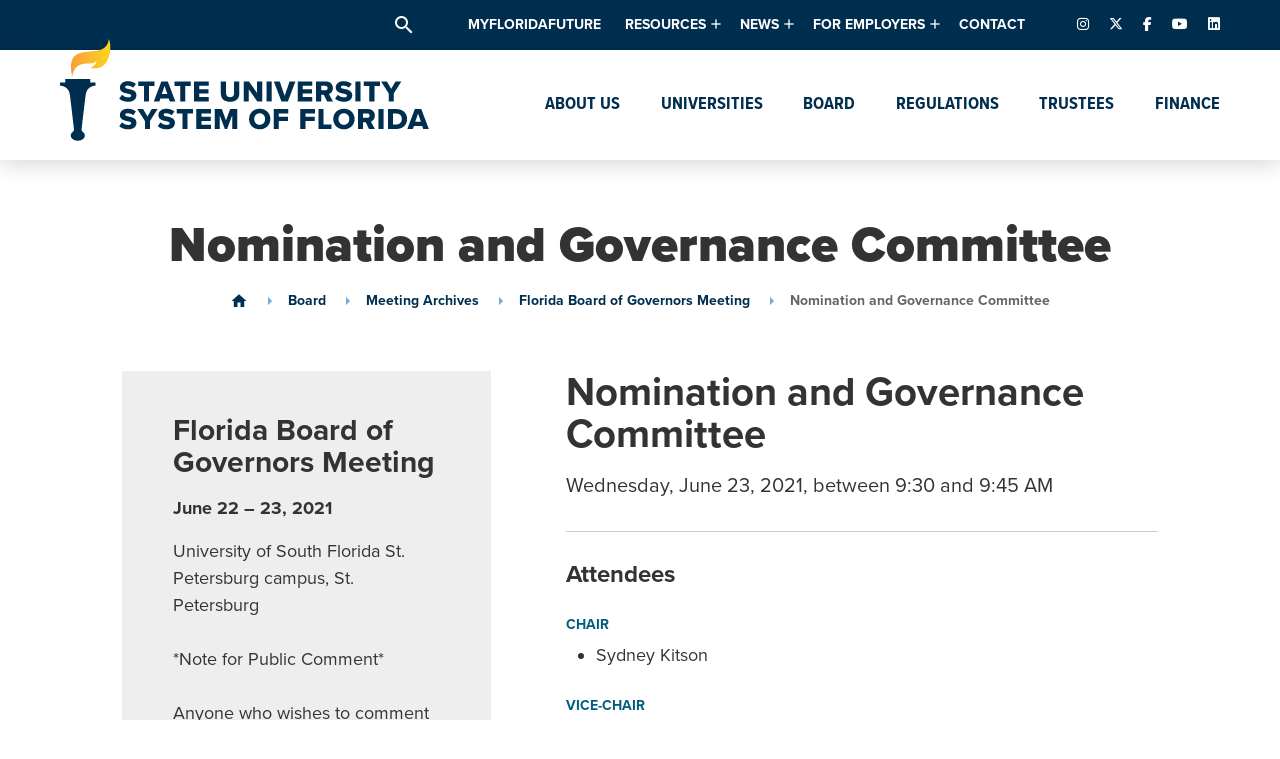

--- FILE ---
content_type: text/html; charset=UTF-8
request_url: https://www.flbog.edu/session/nomination-and-governance-committee-nnky3zay/
body_size: 20041
content:
<!doctype html>
<html lang="en-US">

<head>
  <meta charset="UTF-8" />
  <meta name="viewport" content="width=device-width, initial-scale=1" />
  <link rel="profile" href="https://gmpg.org/xfn/11" />
  <meta name='robots' content='index, follow, max-image-preview:large, max-snippet:-1, max-video-preview:-1' />
	<style>img:is([sizes="auto" i], [sizes^="auto," i]) { contain-intrinsic-size: 3000px 1500px }</style>
	
<!-- Google Tag Manager for WordPress by gtm4wp.com -->
<script data-cfasync="false" data-pagespeed-no-defer>
	var gtm4wp_datalayer_name = "dataLayer";
	var dataLayer = dataLayer || [];

	const gtm4wp_scrollerscript_debugmode         = false;
	const gtm4wp_scrollerscript_callbacktime      = 100;
	const gtm4wp_scrollerscript_readerlocation    = 150;
	const gtm4wp_scrollerscript_contentelementid  = "content";
	const gtm4wp_scrollerscript_scannertime       = 60;
</script>
<!-- End Google Tag Manager for WordPress by gtm4wp.com -->
	<!-- This site is optimized with the Yoast SEO plugin v26.4 - https://yoast.com/wordpress/plugins/seo/ -->
	<title>Nomination and Governance Committee - State University System of Florida</title>
	<link rel="canonical" href="https://www.flbog.edu/session/nomination-and-governance-committee-nnky3zay/" />
	<meta property="og:locale" content="en_US" />
	<meta property="og:type" content="article" />
	<meta property="og:title" content="Nomination and Governance Committee - State University System of Florida" />
	<meta property="og:url" content="https://www.flbog.edu/session/nomination-and-governance-committee-nnky3zay/" />
	<meta property="og:site_name" content="State University System of Florida" />
	<meta property="article:modified_time" content="2021-06-16T14:19:06+00:00" />
	<meta property="og:image" content="https://www.flbog.edu/wp-content/uploads/favicon.png" />
	<meta property="og:image:width" content="512" />
	<meta property="og:image:height" content="512" />
	<meta property="og:image:type" content="image/png" />
	<meta name="twitter:card" content="summary_large_image" />
	<script type="application/ld+json" class="yoast-schema-graph">{"@context":"https://schema.org","@graph":[{"@type":"WebPage","@id":"https://www.flbog.edu/session/nomination-and-governance-committee-nnky3zay/","url":"https://www.flbog.edu/session/nomination-and-governance-committee-nnky3zay/","name":"Nomination and Governance Committee - State University System of Florida","isPartOf":{"@id":"https://www.flbog.edu/#website"},"datePublished":"2021-06-14T13:19:45+00:00","dateModified":"2021-06-16T14:19:06+00:00","breadcrumb":{"@id":"https://www.flbog.edu/session/nomination-and-governance-committee-nnky3zay/#breadcrumb"},"inLanguage":"en-US","potentialAction":[{"@type":"ReadAction","target":["https://www.flbog.edu/session/nomination-and-governance-committee-nnky3zay/"]}]},{"@type":"BreadcrumbList","@id":"https://www.flbog.edu/session/nomination-and-governance-committee-nnky3zay/#breadcrumb","itemListElement":[{"@type":"ListItem","position":1,"name":"Home","item":"https://www.flbog.edu/"},{"@type":"ListItem","position":2,"name":"Nomination and Governance Committee"}]},{"@type":"WebSite","@id":"https://www.flbog.edu/#website","url":"https://www.flbog.edu/","name":"State University System of Florida","description":"Florida Board of Governors","publisher":{"@id":"https://www.flbog.edu/#organization"},"potentialAction":[{"@type":"SearchAction","target":{"@type":"EntryPoint","urlTemplate":"https://www.flbog.edu/?s={search_term_string}"},"query-input":{"@type":"PropertyValueSpecification","valueRequired":true,"valueName":"search_term_string"}}],"inLanguage":"en-US"},{"@type":"Organization","@id":"https://www.flbog.edu/#organization","name":"State University System of Florida","url":"https://www.flbog.edu/","logo":{"@type":"ImageObject","inLanguage":"en-US","@id":"https://www.flbog.edu/#/schema/logo/image/","url":"https://www.flbog.edu/wp-content/uploads/state-university-system-of-florida-full-logo.png","contentUrl":"https://www.flbog.edu/wp-content/uploads/state-university-system-of-florida-full-logo.png","width":2784,"height":808,"caption":"State University System of Florida"},"image":{"@id":"https://www.flbog.edu/#/schema/logo/image/"}}]}</script>
	<!-- / Yoast SEO plugin. -->


		<!-- This site uses the Google Analytics by MonsterInsights plugin v9.3.0 - Using Analytics tracking - https://www.monsterinsights.com/ -->
				<script src="https://www.flbog.edu/wp-content/plugins/google-analytics-premium/pro/assets/js/privacy-guard.min.js"  data-cfasync="false" data-wpfc-render="false" type="text/javascript"></script>
			<script src="//www.googletagmanager.com/gtag/js?id=G-J1LZW829ZD"  data-cfasync="false" data-wpfc-render="false" type="text/javascript" async></script>
			<script data-cfasync="false" data-wpfc-render="false" type="text/javascript">
				var mi_version = '9.3.0';
				var mi_track_user = true;
				var mi_no_track_reason = '';
								var MonsterInsightsDefaultLocations = {"page_location":"https:\/\/www.flbog.edu\/session\/nomination-and-governance-committee-nnky3zay\/"};
				if ( typeof MonsterInsightsPrivacyGuardFilter === 'function' ) {
					var MonsterInsightsLocations = (typeof MonsterInsightsExcludeQuery === 'object') ? MonsterInsightsPrivacyGuardFilter( MonsterInsightsExcludeQuery ) : MonsterInsightsPrivacyGuardFilter( MonsterInsightsDefaultLocations );
				} else {
					var MonsterInsightsLocations = (typeof MonsterInsightsExcludeQuery === 'object') ? MonsterInsightsExcludeQuery : MonsterInsightsDefaultLocations;
				}

								var disableStrs = [
										'ga-disable-G-J1LZW829ZD',
									];

				/* Function to detect opted out users */
				function __gtagTrackerIsOptedOut() {
					for (var index = 0; index < disableStrs.length; index++) {
						if (document.cookie.indexOf(disableStrs[index] + '=true') > -1) {
							return true;
						}
					}

					return false;
				}

				/* Disable tracking if the opt-out cookie exists. */
				if (__gtagTrackerIsOptedOut()) {
					for (var index = 0; index < disableStrs.length; index++) {
						window[disableStrs[index]] = true;
					}
				}

				/* Opt-out function */
				function __gtagTrackerOptout() {
					for (var index = 0; index < disableStrs.length; index++) {
						document.cookie = disableStrs[index] + '=true; expires=Thu, 31 Dec 2099 23:59:59 UTC; path=/';
						window[disableStrs[index]] = true;
					}
				}

				if ('undefined' === typeof gaOptout) {
					function gaOptout() {
						__gtagTrackerOptout();
					}
				}
								window.dataLayer = window.dataLayer || [];

				window.MonsterInsightsDualTracker = {
					helpers: {},
					trackers: {},
				};
				if (mi_track_user) {
					function __gtagDataLayer() {
						dataLayer.push(arguments);
					}

					function __gtagTracker(type, name, parameters) {
						if (!parameters) {
							parameters = {};
						}

						if (parameters.send_to) {
							__gtagDataLayer.apply(null, arguments);
							return;
						}

						if (type === 'event') {
														parameters.send_to = monsterinsights_frontend.v4_id;
							var hookName = name;
							if (typeof parameters['event_category'] !== 'undefined') {
								hookName = parameters['event_category'] + ':' + name;
							}

							if (typeof MonsterInsightsDualTracker.trackers[hookName] !== 'undefined') {
								MonsterInsightsDualTracker.trackers[hookName](parameters);
							} else {
								__gtagDataLayer('event', name, parameters);
							}
							
						} else {
							__gtagDataLayer.apply(null, arguments);
						}
					}

					__gtagTracker('js', new Date());
					__gtagTracker('set', {
						'developer_id.dZGIzZG': true,
											});
					if ( MonsterInsightsLocations.page_location ) {
						__gtagTracker('set', MonsterInsightsLocations);
					}
										__gtagTracker('config', 'G-J1LZW829ZD', {"forceSSL":"true","link_attribution":"true"} );
															window.gtag = __gtagTracker;										(function () {
						/* https://developers.google.com/analytics/devguides/collection/analyticsjs/ */
						/* ga and __gaTracker compatibility shim. */
						var noopfn = function () {
							return null;
						};
						var newtracker = function () {
							return new Tracker();
						};
						var Tracker = function () {
							return null;
						};
						var p = Tracker.prototype;
						p.get = noopfn;
						p.set = noopfn;
						p.send = function () {
							var args = Array.prototype.slice.call(arguments);
							args.unshift('send');
							__gaTracker.apply(null, args);
						};
						var __gaTracker = function () {
							var len = arguments.length;
							if (len === 0) {
								return;
							}
							var f = arguments[len - 1];
							if (typeof f !== 'object' || f === null || typeof f.hitCallback !== 'function') {
								if ('send' === arguments[0]) {
									var hitConverted, hitObject = false, action;
									if ('event' === arguments[1]) {
										if ('undefined' !== typeof arguments[3]) {
											hitObject = {
												'eventAction': arguments[3],
												'eventCategory': arguments[2],
												'eventLabel': arguments[4],
												'value': arguments[5] ? arguments[5] : 1,
											}
										}
									}
									if ('pageview' === arguments[1]) {
										if ('undefined' !== typeof arguments[2]) {
											hitObject = {
												'eventAction': 'page_view',
												'page_path': arguments[2],
											}
										}
									}
									if (typeof arguments[2] === 'object') {
										hitObject = arguments[2];
									}
									if (typeof arguments[5] === 'object') {
										Object.assign(hitObject, arguments[5]);
									}
									if ('undefined' !== typeof arguments[1].hitType) {
										hitObject = arguments[1];
										if ('pageview' === hitObject.hitType) {
											hitObject.eventAction = 'page_view';
										}
									}
									if (hitObject) {
										action = 'timing' === arguments[1].hitType ? 'timing_complete' : hitObject.eventAction;
										hitConverted = mapArgs(hitObject);
										__gtagTracker('event', action, hitConverted);
									}
								}
								return;
							}

							function mapArgs(args) {
								var arg, hit = {};
								var gaMap = {
									'eventCategory': 'event_category',
									'eventAction': 'event_action',
									'eventLabel': 'event_label',
									'eventValue': 'event_value',
									'nonInteraction': 'non_interaction',
									'timingCategory': 'event_category',
									'timingVar': 'name',
									'timingValue': 'value',
									'timingLabel': 'event_label',
									'page': 'page_path',
									'location': 'page_location',
									'title': 'page_title',
									'referrer' : 'page_referrer',
								};
								for (arg in args) {
																		if (!(!args.hasOwnProperty(arg) || !gaMap.hasOwnProperty(arg))) {
										hit[gaMap[arg]] = args[arg];
									} else {
										hit[arg] = args[arg];
									}
								}
								return hit;
							}

							try {
								f.hitCallback();
							} catch (ex) {
							}
						};
						__gaTracker.create = newtracker;
						__gaTracker.getByName = newtracker;
						__gaTracker.getAll = function () {
							return [];
						};
						__gaTracker.remove = noopfn;
						__gaTracker.loaded = true;
						window['__gaTracker'] = __gaTracker;
					})();
									} else {
										console.log("");
					(function () {
						function __gtagTracker() {
							return null;
						}

						window['__gtagTracker'] = __gtagTracker;
						window['gtag'] = __gtagTracker;
					})();
									}
			</script>
				<!-- / Google Analytics by MonsterInsights -->
		<link rel="stylesheet"href="https://www.flbog.edu/wp-includes/css/dist/block-library/style.min.css" media="all">
<style id='classic-theme-styles-inline-css' type='text/css'>
/*! This file is auto-generated */
.wp-block-button__link{color:#fff;background-color:#32373c;border-radius:9999px;box-shadow:none;text-decoration:none;padding:calc(.667em + 2px) calc(1.333em + 2px);font-size:1.125em}.wp-block-file__button{background:#32373c;color:#fff;text-decoration:none}
</style>
<style id='global-styles-inline-css' type='text/css'>
:root{--wp--preset--aspect-ratio--square: 1;--wp--preset--aspect-ratio--4-3: 4/3;--wp--preset--aspect-ratio--3-4: 3/4;--wp--preset--aspect-ratio--3-2: 3/2;--wp--preset--aspect-ratio--2-3: 2/3;--wp--preset--aspect-ratio--16-9: 16/9;--wp--preset--aspect-ratio--9-16: 9/16;--wp--preset--color--black: #000000;--wp--preset--color--cyan-bluish-gray: #abb8c3;--wp--preset--color--white: #ffffff;--wp--preset--color--pale-pink: #f78da7;--wp--preset--color--vivid-red: #cf2e2e;--wp--preset--color--luminous-vivid-orange: #ff6900;--wp--preset--color--luminous-vivid-amber: #fcb900;--wp--preset--color--light-green-cyan: #7bdcb5;--wp--preset--color--vivid-green-cyan: #00d084;--wp--preset--color--pale-cyan-blue: #8ed1fc;--wp--preset--color--vivid-cyan-blue: #0693e3;--wp--preset--color--vivid-purple: #9b51e0;--wp--preset--gradient--vivid-cyan-blue-to-vivid-purple: linear-gradient(135deg,rgba(6,147,227,1) 0%,rgb(155,81,224) 100%);--wp--preset--gradient--light-green-cyan-to-vivid-green-cyan: linear-gradient(135deg,rgb(122,220,180) 0%,rgb(0,208,130) 100%);--wp--preset--gradient--luminous-vivid-amber-to-luminous-vivid-orange: linear-gradient(135deg,rgba(252,185,0,1) 0%,rgba(255,105,0,1) 100%);--wp--preset--gradient--luminous-vivid-orange-to-vivid-red: linear-gradient(135deg,rgba(255,105,0,1) 0%,rgb(207,46,46) 100%);--wp--preset--gradient--very-light-gray-to-cyan-bluish-gray: linear-gradient(135deg,rgb(238,238,238) 0%,rgb(169,184,195) 100%);--wp--preset--gradient--cool-to-warm-spectrum: linear-gradient(135deg,rgb(74,234,220) 0%,rgb(151,120,209) 20%,rgb(207,42,186) 40%,rgb(238,44,130) 60%,rgb(251,105,98) 80%,rgb(254,248,76) 100%);--wp--preset--gradient--blush-light-purple: linear-gradient(135deg,rgb(255,206,236) 0%,rgb(152,150,240) 100%);--wp--preset--gradient--blush-bordeaux: linear-gradient(135deg,rgb(254,205,165) 0%,rgb(254,45,45) 50%,rgb(107,0,62) 100%);--wp--preset--gradient--luminous-dusk: linear-gradient(135deg,rgb(255,203,112) 0%,rgb(199,81,192) 50%,rgb(65,88,208) 100%);--wp--preset--gradient--pale-ocean: linear-gradient(135deg,rgb(255,245,203) 0%,rgb(182,227,212) 50%,rgb(51,167,181) 100%);--wp--preset--gradient--electric-grass: linear-gradient(135deg,rgb(202,248,128) 0%,rgb(113,206,126) 100%);--wp--preset--gradient--midnight: linear-gradient(135deg,rgb(2,3,129) 0%,rgb(40,116,252) 100%);--wp--preset--font-size--small: 13px;--wp--preset--font-size--medium: 20px;--wp--preset--font-size--large: 36px;--wp--preset--font-size--x-large: 42px;--wp--preset--spacing--20: 0.44rem;--wp--preset--spacing--30: 0.67rem;--wp--preset--spacing--40: 1rem;--wp--preset--spacing--50: 1.5rem;--wp--preset--spacing--60: 2.25rem;--wp--preset--spacing--70: 3.38rem;--wp--preset--spacing--80: 5.06rem;--wp--preset--shadow--natural: 6px 6px 9px rgba(0, 0, 0, 0.2);--wp--preset--shadow--deep: 12px 12px 50px rgba(0, 0, 0, 0.4);--wp--preset--shadow--sharp: 6px 6px 0px rgba(0, 0, 0, 0.2);--wp--preset--shadow--outlined: 6px 6px 0px -3px rgba(255, 255, 255, 1), 6px 6px rgba(0, 0, 0, 1);--wp--preset--shadow--crisp: 6px 6px 0px rgba(0, 0, 0, 1);}:where(.is-layout-flex){gap: 0.5em;}:where(.is-layout-grid){gap: 0.5em;}body .is-layout-flex{display: flex;}.is-layout-flex{flex-wrap: wrap;align-items: center;}.is-layout-flex > :is(*, div){margin: 0;}body .is-layout-grid{display: grid;}.is-layout-grid > :is(*, div){margin: 0;}:where(.wp-block-columns.is-layout-flex){gap: 2em;}:where(.wp-block-columns.is-layout-grid){gap: 2em;}:where(.wp-block-post-template.is-layout-flex){gap: 1.25em;}:where(.wp-block-post-template.is-layout-grid){gap: 1.25em;}.has-black-color{color: var(--wp--preset--color--black) !important;}.has-cyan-bluish-gray-color{color: var(--wp--preset--color--cyan-bluish-gray) !important;}.has-white-color{color: var(--wp--preset--color--white) !important;}.has-pale-pink-color{color: var(--wp--preset--color--pale-pink) !important;}.has-vivid-red-color{color: var(--wp--preset--color--vivid-red) !important;}.has-luminous-vivid-orange-color{color: var(--wp--preset--color--luminous-vivid-orange) !important;}.has-luminous-vivid-amber-color{color: var(--wp--preset--color--luminous-vivid-amber) !important;}.has-light-green-cyan-color{color: var(--wp--preset--color--light-green-cyan) !important;}.has-vivid-green-cyan-color{color: var(--wp--preset--color--vivid-green-cyan) !important;}.has-pale-cyan-blue-color{color: var(--wp--preset--color--pale-cyan-blue) !important;}.has-vivid-cyan-blue-color{color: var(--wp--preset--color--vivid-cyan-blue) !important;}.has-vivid-purple-color{color: var(--wp--preset--color--vivid-purple) !important;}.has-black-background-color{background-color: var(--wp--preset--color--black) !important;}.has-cyan-bluish-gray-background-color{background-color: var(--wp--preset--color--cyan-bluish-gray) !important;}.has-white-background-color{background-color: var(--wp--preset--color--white) !important;}.has-pale-pink-background-color{background-color: var(--wp--preset--color--pale-pink) !important;}.has-vivid-red-background-color{background-color: var(--wp--preset--color--vivid-red) !important;}.has-luminous-vivid-orange-background-color{background-color: var(--wp--preset--color--luminous-vivid-orange) !important;}.has-luminous-vivid-amber-background-color{background-color: var(--wp--preset--color--luminous-vivid-amber) !important;}.has-light-green-cyan-background-color{background-color: var(--wp--preset--color--light-green-cyan) !important;}.has-vivid-green-cyan-background-color{background-color: var(--wp--preset--color--vivid-green-cyan) !important;}.has-pale-cyan-blue-background-color{background-color: var(--wp--preset--color--pale-cyan-blue) !important;}.has-vivid-cyan-blue-background-color{background-color: var(--wp--preset--color--vivid-cyan-blue) !important;}.has-vivid-purple-background-color{background-color: var(--wp--preset--color--vivid-purple) !important;}.has-black-border-color{border-color: var(--wp--preset--color--black) !important;}.has-cyan-bluish-gray-border-color{border-color: var(--wp--preset--color--cyan-bluish-gray) !important;}.has-white-border-color{border-color: var(--wp--preset--color--white) !important;}.has-pale-pink-border-color{border-color: var(--wp--preset--color--pale-pink) !important;}.has-vivid-red-border-color{border-color: var(--wp--preset--color--vivid-red) !important;}.has-luminous-vivid-orange-border-color{border-color: var(--wp--preset--color--luminous-vivid-orange) !important;}.has-luminous-vivid-amber-border-color{border-color: var(--wp--preset--color--luminous-vivid-amber) !important;}.has-light-green-cyan-border-color{border-color: var(--wp--preset--color--light-green-cyan) !important;}.has-vivid-green-cyan-border-color{border-color: var(--wp--preset--color--vivid-green-cyan) !important;}.has-pale-cyan-blue-border-color{border-color: var(--wp--preset--color--pale-cyan-blue) !important;}.has-vivid-cyan-blue-border-color{border-color: var(--wp--preset--color--vivid-cyan-blue) !important;}.has-vivid-purple-border-color{border-color: var(--wp--preset--color--vivid-purple) !important;}.has-vivid-cyan-blue-to-vivid-purple-gradient-background{background: var(--wp--preset--gradient--vivid-cyan-blue-to-vivid-purple) !important;}.has-light-green-cyan-to-vivid-green-cyan-gradient-background{background: var(--wp--preset--gradient--light-green-cyan-to-vivid-green-cyan) !important;}.has-luminous-vivid-amber-to-luminous-vivid-orange-gradient-background{background: var(--wp--preset--gradient--luminous-vivid-amber-to-luminous-vivid-orange) !important;}.has-luminous-vivid-orange-to-vivid-red-gradient-background{background: var(--wp--preset--gradient--luminous-vivid-orange-to-vivid-red) !important;}.has-very-light-gray-to-cyan-bluish-gray-gradient-background{background: var(--wp--preset--gradient--very-light-gray-to-cyan-bluish-gray) !important;}.has-cool-to-warm-spectrum-gradient-background{background: var(--wp--preset--gradient--cool-to-warm-spectrum) !important;}.has-blush-light-purple-gradient-background{background: var(--wp--preset--gradient--blush-light-purple) !important;}.has-blush-bordeaux-gradient-background{background: var(--wp--preset--gradient--blush-bordeaux) !important;}.has-luminous-dusk-gradient-background{background: var(--wp--preset--gradient--luminous-dusk) !important;}.has-pale-ocean-gradient-background{background: var(--wp--preset--gradient--pale-ocean) !important;}.has-electric-grass-gradient-background{background: var(--wp--preset--gradient--electric-grass) !important;}.has-midnight-gradient-background{background: var(--wp--preset--gradient--midnight) !important;}.has-small-font-size{font-size: var(--wp--preset--font-size--small) !important;}.has-medium-font-size{font-size: var(--wp--preset--font-size--medium) !important;}.has-large-font-size{font-size: var(--wp--preset--font-size--large) !important;}.has-x-large-font-size{font-size: var(--wp--preset--font-size--x-large) !important;}
:where(.wp-block-post-template.is-layout-flex){gap: 1.25em;}:where(.wp-block-post-template.is-layout-grid){gap: 1.25em;}
:where(.wp-block-columns.is-layout-flex){gap: 2em;}:where(.wp-block-columns.is-layout-grid){gap: 2em;}
:root :where(.wp-block-pullquote){font-size: 1.5em;line-height: 1.6;}
</style>
<link rel="stylesheet"href="https://fonts.googleapis.com/icon?family=Material+Icons" media="all">
<link rel="stylesheet"href="https://cdnjs.cloudflare.com/ajax/libs/font-awesome/6.7.2/css/fontawesome.min.css" media="all">
<link rel="stylesheet"href="https://cdnjs.cloudflare.com/ajax/libs/font-awesome/6.7.2/css/brands.min.css" media="all">
<link rel="stylesheet"href="https://cdnjs.cloudflare.com/ajax/libs/font-awesome/6.7.2/css/solid.min.css" media="all">
<link rel="stylesheet"href="https://use.typekit.net/abj7rhw.css" media="all">
<link rel="stylesheet"href="https://www.flbog.edu/wp-content/themes/flbog/style.css?build=130535b184cd3ace6bf44220b733aa77" media="screen">
<script type="text/javascript" src="https://www.flbog.edu/wp-content/plugins/google-analytics-premium/assets/js/frontend-gtag.js" id="monsterinsights-frontend-script-js" async="async" data-wp-strategy="async"></script>
<script data-cfasync="false" data-wpfc-render="false" type="text/javascript" id='monsterinsights-frontend-script-js-extra'>/* <![CDATA[ */
var monsterinsights_frontend = {"js_events_tracking":"true","download_extensions":"doc,pdf,ppt,zip,xls,docx,pptx,xlsx","inbound_paths":"[{\"path\":\"\\\/go\\\/\",\"label\":\"affiliate\"},{\"path\":\"\\\/recommend\\\/\",\"label\":\"affiliate\"}]","home_url":"https:\/\/www.flbog.edu","hash_tracking":"false","v4_id":"G-J1LZW829ZD"};/* ]]> */
</script>
<script type="text/javascript" src="https://www.flbog.edu/wp-content/plugins/duracelltomi-google-tag-manager/dist/js/analytics-talk-content-tracking.js" id="gtm4wp-scroll-tracking-js"></script>
<link rel="https://api.w.org/" href="https://www.flbog.edu/wp-json/" /><link rel="alternate" title="JSON" type="application/json" href="https://www.flbog.edu/wp-json/wp/v2/sessions_cpt/18996" /><link rel="alternate" title="oEmbed (JSON)" type="application/json+oembed" href="https://www.flbog.edu/wp-json/oembed/1.0/embed?url=https%3A%2F%2Fwww.flbog.edu%2Fsession%2Fnomination-and-governance-committee-nnky3zay%2F" />
<link rel="alternate" title="oEmbed (XML)" type="text/xml+oembed" href="https://www.flbog.edu/wp-json/oembed/1.0/embed?url=https%3A%2F%2Fwww.flbog.edu%2Fsession%2Fnomination-and-governance-committee-nnky3zay%2F&#038;format=xml" />
<!-- Stream WordPress user activity plugin v4.1.1 -->

<!-- Google Tag Manager for WordPress by gtm4wp.com -->
<!-- GTM Container placement set to footer -->
<script data-cfasync="false" data-pagespeed-no-defer>
	var dataLayer_content = {"pagePostType":"sessions_cpt","pagePostType2":"single-sessions_cpt","pagePostAuthor":"Ilani Fernandes","browserName":"","browserVersion":"","browserEngineName":"","browserEngineVersion":"","osName":"","osVersion":"","deviceType":"bot","deviceManufacturer":"","deviceModel":"","geoCloudflareCountryCode":"US"};
	dataLayer.push( dataLayer_content );
</script>
<script data-cfasync="false" data-pagespeed-no-defer>
(function(w,d,s,l,i){w[l]=w[l]||[];w[l].push({'gtm.start':
new Date().getTime(),event:'gtm.js'});var f=d.getElementsByTagName(s)[0],
j=d.createElement(s),dl=l!='dataLayer'?'&l='+l:'';j.async=true;j.src=
'//www.googletagmanager.com/gtm.js?id='+i+dl;f.parentNode.insertBefore(j,f);
})(window,document,'script','dataLayer','GTM-P28VLGB');
</script>
<!-- End Google Tag Manager for WordPress by gtm4wp.com -->

		<!-- MonsterInsights Media Tracking -->
		<script data-cfasync="false" data-wpfc-render="false" type="text/javascript">
			var monsterinsights_tracked_video_marks = {};
			var monsterinsights_youtube_percentage_tracking_timeouts = {};

			/* Works for YouTube and Vimeo */
			function monsterinsights_media_get_id_for_iframe( source, service ) {
				var iframeUrlParts = source.split('?');
				var stripedUrl = iframeUrlParts[0].split('/');
				var videoId = stripedUrl[ stripedUrl.length - 1 ];

				return service + '-player-' + videoId;
			}

			function monsterinsights_media_record_video_event( provider, event, label, parameters = {} ) {
				__gtagTracker('event', event, {
					event_category: 'video-' + provider,
					event_label: label,
					non_interaction: event === 'impression',
					...parameters
				});
			}

			function monsterinsights_media_maybe_record_video_progress( provider, label, videoId, videoParameters ) {
				var progressTrackingAllowedMarks = [10,25,50,75];

				if ( typeof monsterinsights_tracked_video_marks[ videoId ] == 'undefined' ) {
					monsterinsights_tracked_video_marks[ videoId ] = [];
				}

				var { video_percent } = videoParameters;

				if ( progressTrackingAllowedMarks.includes( video_percent ) && !monsterinsights_tracked_video_marks[ videoId ].includes( video_percent ) ) {
					monsterinsights_media_record_video_event( provider, 'video_progress', label, videoParameters );

					/* Prevent multiple records for the same percentage */
					monsterinsights_tracked_video_marks[ videoId ].push( video_percent );
				}
			}

			/* --- Vimeo --- */
            var monsterinsights_media_vimeo_plays = {};

            function monsterinsights_setup_vimeo_events_for_iframe(iframe, title, player) {
                var playerId = iframe.getAttribute('id');
                var videoLabel = title || iframe.title || iframe.getAttribute('src');

                if ( !playerId ) {
                    playerId = monsterinsights_media_get_id_for_iframe( iframe.getAttribute('src'), 'vimeo' );
                    iframe.setAttribute( 'id', playerId );
                }

                monsterinsights_media_vimeo_plays[playerId] = 0;

                var videoParameters = {
                    video_provider: 'vimeo',
                    video_title: title,
                    video_url: iframe.getAttribute('src')
                };

                /**
                 * Record Impression
                 **/
                monsterinsights_media_record_video_event( 'vimeo', 'impression', videoLabel, videoParameters );

                /**
                 * Record video start
                 **/
                player.on('play', function(data) {
                    let playerId = this.element.id;
                    if ( monsterinsights_media_vimeo_plays[playerId] === 0 ) {
                        monsterinsights_media_vimeo_plays[playerId]++;

                        videoParameters.video_duration = data.duration;
                        videoParameters.video_current_time = data.seconds;
                        videoParameters.video_percent = 0;

                        monsterinsights_media_record_video_event( 'vimeo', 'video_start', videoLabel, videoParameters );
                    }
                });

                /**
                 * Record video progress
                 **/
                player.on('timeupdate', function(data) {
                    var progress = Math.floor(data.percent * 100);

                    videoParameters.video_duration = data.duration;
                    videoParameters.video_current_time = data.seconds;
                    videoParameters.video_percent = progress;

                    monsterinsights_media_maybe_record_video_progress( 'vimeo', videoLabel, playerId, videoParameters );
                });

                /**
                 * Record video complete
                 **/
                player.on('ended', function(data) {
                    videoParameters.video_duration = data.duration;
                    videoParameters.video_current_time = data.seconds;
                    videoParameters.video_percent = 100;

                    monsterinsights_media_record_video_event( 'vimeo', 'video_complete', videoLabel, videoParameters );
                });
            }

			function monsterinsights_on_vimeo_load() {

				var vimeoIframes = document.querySelectorAll("iframe[src*='vimeo']");

				vimeoIframes.forEach(function( iframe ) {
                    //  Set up the player
					var player = new Vimeo.Player(iframe);

                    //  The getVideoTitle function returns a promise
                    player.getVideoTitle().then(function(title) {
                        /*
                         * Binding the events inside this callback guarantees that we
                         * always have the correct title for the video
                         */
                        monsterinsights_setup_vimeo_events_for_iframe(iframe, title, player)
                    });
				});
			}

			function monsterinsights_media_init_vimeo_events() {
				var vimeoIframes = document.querySelectorAll("iframe[src*='vimeo']");

				if ( vimeoIframes.length ) {

					/* Maybe load Vimeo API */
					if ( window.Vimeo === undefined ) {
						var tag = document.createElement("script");
						tag.src = "https://player.vimeo.com/api/player.js";
						tag.setAttribute("onload", "monsterinsights_on_vimeo_load()");
						document.body.append(tag);
					} else {
						/* Vimeo API already loaded, invoke callback */
						monsterinsights_on_vimeo_load();
					}
				}
			}

			/* --- End Vimeo --- */

			/* --- YouTube --- */
			function monsterinsights_media_on_youtube_load() {
				var monsterinsights_media_youtube_plays = {};

				function __onPlayerReady(event) {
					monsterinsights_media_youtube_plays[event.target.h.id] = 0;

					var videoParameters = {
						video_provider: 'youtube',
						video_title: event.target.videoTitle,
						video_url: event.target.playerInfo.videoUrl
					};
					monsterinsights_media_record_video_event( 'youtube', 'impression', videoParameters.video_title, videoParameters );
				}

				/**
				 * Record progress callback
				 **/
				function __track_youtube_video_progress( player, videoLabel, videoParameters ) {
					var { playerInfo } = player;
					var playerId = player.h.id;

					var duration = playerInfo.duration; /* player.getDuration(); */
					var currentTime = playerInfo.currentTime; /* player.getCurrentTime(); */

					var percentage = (currentTime / duration) * 100;
					var progress = Math.floor(percentage);

					videoParameters.video_duration = duration;
					videoParameters.video_current_time = currentTime;
					videoParameters.video_percent = progress;

					monsterinsights_media_maybe_record_video_progress( 'youtube', videoLabel, playerId, videoParameters );
				}

				function __youtube_on_state_change( event ) {
					var state = event.data;
					var player = event.target;
					var { playerInfo } = player;
					var playerId = player.h.id;

					var videoParameters = {
						video_provider: 'youtube',
						video_title: player.videoTitle,
						video_url: playerInfo.videoUrl
					};

					/**
					 * YouTube's API doesn't offer a progress or timeupdate event.
					 * We have to track progress manually by asking the player for the current time, every X milliseconds, using an
    interval
					 **/

					if ( state === YT.PlayerState.PLAYING) {
						if ( monsterinsights_media_youtube_plays[playerId] === 0 ) {
							monsterinsights_media_youtube_plays[playerId]++;
							/**
							 * Record video start
							 **/
							videoParameters.video_duration = playerInfo.duration;
							videoParameters.video_current_time = playerInfo.currentTime;
							videoParameters.video_percent = 0;

							monsterinsights_media_record_video_event( 'youtube', 'video_start', videoParameters.video_title, videoParameters );
						}

						monsterinsights_youtube_percentage_tracking_timeouts[ playerId ] = setInterval(
							__track_youtube_video_progress,
							500,
							player,
							videoParameters.video_title,
							videoParameters
						);
					} else if ( state === YT.PlayerState.PAUSED ) {
						/* When the video is paused clear the interval */
						clearInterval( monsterinsights_youtube_percentage_tracking_timeouts[ playerId ] );
					} else if ( state === YT.PlayerState.ENDED ) {

						/**
						 * Record video complete
						 **/
						videoParameters.video_duration = playerInfo.duration;
						videoParameters.video_current_time = playerInfo.currentTime;
						videoParameters.video_percent = 100;

						monsterinsights_media_record_video_event( 'youtube', 'video_complete', videoParameters.video_title, videoParameters );
						clearInterval( monsterinsights_youtube_percentage_tracking_timeouts[ playerId ] );
					}
				}

				var youtubeIframes = document.querySelectorAll("iframe[src*='youtube'],iframe[src*='youtu.be']");

				youtubeIframes.forEach(function( iframe ) {
					var playerId = iframe.getAttribute('id');

					if ( !playerId ) {
						playerId = monsterinsights_media_get_id_for_iframe( iframe.getAttribute('src'), 'youtube' );
						iframe.setAttribute( 'id', playerId );
					}

					new YT.Player(playerId, {
						events: {
							onReady: __onPlayerReady,
							onStateChange: __youtube_on_state_change
						}
					});
				});
			}

			function monsterinsights_media_load_youtube_api() {
				if ( window.YT ) {
					return;
				}

				var youtubeIframes = document.querySelectorAll("iframe[src*='youtube'],iframe[src*='youtu.be']");
				if ( 0 === youtubeIframes.length ) {
					return;
				}

				var tag = document.createElement("script");
				tag.src = "https://www.youtube.com/iframe_api";
				var firstScriptTag = document.getElementsByTagName('script')[0];
				firstScriptTag.parentNode.insertBefore(tag, firstScriptTag);
			}

			function monsterinsights_media_init_youtube_events() {
				/* YouTube always looks for a function called onYouTubeIframeAPIReady */
				window.onYouTubeIframeAPIReady = monsterinsights_media_on_youtube_load;
			}
			/* --- End YouTube --- */

			/* --- HTML Videos --- */
			function monsterinsights_media_init_html_video_events() {
				var monsterinsights_media_html_plays = {};
				var videos = document.querySelectorAll('video');
				var videosCount = 0;

				videos.forEach(function( video ) {

					var videoLabel = video.title;

					if ( !videoLabel ) {
						var videoCaptionEl = video.nextElementSibling;

						if ( videoCaptionEl && videoCaptionEl.nodeName.toLowerCase() === 'figcaption' ) {
							videoLabel = videoCaptionEl.textContent;
						} else {
							videoLabel = video.getAttribute('src');
						}
					}

					var videoTitle = videoLabel;

					var playerId = video.getAttribute('id');

					if ( !playerId ) {
						playerId = 'html-player-' + videosCount;
						video.setAttribute('id', playerId);
					}

					monsterinsights_media_html_plays[playerId] = 0

					var videoSrc = video.getAttribute('src')

					if ( ! videoSrc && video.currentSrc ) {
						videoSrc = video.currentSrc;
					}

					var videoParameters = {
						video_provider: 'html',
						video_title: videoTitle ? videoTitle : videoSrc,
						video_url: videoSrc,
					};

					/**
					 * Record Impression
					 **/
					monsterinsights_media_record_video_event( 'html', 'impression', videoLabel, videoParameters );

					/**
					 * Record video start
					 **/
					video.addEventListener('play', function(event) {
						let playerId = event.target.id;
						if ( monsterinsights_media_html_plays[playerId] === 0 ) {
							monsterinsights_media_html_plays[playerId]++;

							videoParameters.video_duration = video.duration;
							videoParameters.video_current_time = video.currentTime;
							videoParameters.video_percent = 0;

							monsterinsights_media_record_video_event( 'html', 'video_start', videoLabel, videoParameters );
						}
					}, false );

					/**
					 * Record video progress
					 **/
					video.addEventListener('timeupdate', function() {
						var percentage = (video.currentTime / video.duration) * 100;
						var progress = Math.floor(percentage);

						videoParameters.video_duration = video.duration;
						videoParameters.video_current_time = video.currentTime;
						videoParameters.video_percent = progress;

						monsterinsights_media_maybe_record_video_progress( 'html', videoLabel, playerId, videoParameters );
					}, false );

					/**
					 * Record video complete
					 **/
					video.addEventListener('ended', function() {
						var percentage = (video.currentTime / video.duration) * 100;
						var progress = Math.floor(percentage);

						videoParameters.video_duration = video.duration;
						videoParameters.video_current_time = video.currentTime;
						videoParameters.video_percent = progress;

						monsterinsights_media_record_video_event( 'html', 'video_complete', videoLabel, videoParameters );
					}, false );

					videosCount++;
				});
			}
			/* --- End HTML Videos --- */

			function monsterinsights_media_init_video_events() {
				/**
				 * HTML Video - Attach events & record impressions
				 */
				monsterinsights_media_init_html_video_events();

				/**
				 * Vimeo - Attach events & record impressions
				 */
				monsterinsights_media_init_vimeo_events();

				monsterinsights_media_load_youtube_api();
			}

			/* Attach events */
			function monsterinsights_media_load() {

				if ( typeof(__gtagTracker) === 'undefined' ) {
					setTimeout(monsterinsights_media_load, 200);
					return;
				}

				if ( document.readyState === "complete" ) { // Need this for cookie plugin.
					monsterinsights_media_init_video_events();
				} else if ( window.addEventListener ) {
					window.addEventListener( "load", monsterinsights_media_init_video_events, false );
				} else if ( window.attachEvent ) {
					window.attachEvent( "onload", monsterinsights_media_init_video_events);
				}

				/**
				 * YouTube - Attach events & record impressions.
				 * We don't need to attach this into page load event
				 * because we already use YT function "onYouTubeIframeAPIReady"
				 * and this will help on using onReady event with the player instantiation.
				 */
				monsterinsights_media_init_youtube_events();
			}

			monsterinsights_media_load();
		</script>
		<!-- End MonsterInsights Media Tracking -->

		
<link rel="icon" href="https://www.flbog.edu/wp-content/uploads/cropped-favicon-32x32.png" sizes="32x32" />
<link rel="icon" href="https://www.flbog.edu/wp-content/uploads/cropped-favicon-192x192.png" sizes="192x192" />
<link rel="apple-touch-icon" href="https://www.flbog.edu/wp-content/uploads/cropped-favicon-180x180.png" />
<meta name="msapplication-TileImage" content="https://www.flbog.edu/wp-content/uploads/cropped-favicon-270x270.png" />
  <script type="module" src="https://public.tableau.com/javascripts/api/tableau.embedding.3.latest.min.js"></script>
</head>

<body>
  <a href="#main" class="sr-only">Skip to Content</a>

  
  <header id="header">

    <div class="search-bar">
	<div class="container-fluid container-max">

	  <i class="material-icons search-close">close</i>

		<div class="row justify-content-center">
			<div class="col-12 col-md-10 col-lg-8">

				<form method="get" action="https://www.flbog.edu">
					<label for="s" class="d-none">Search State University System of Florida</label>					<input type="text" id="s" name="s" placeholder="Search the site&hellip;" value="" autocomplete="off">
					<button type="submit" class="link-block link-liner"><span>Search</span></button>
				</form>

			</div>
		</div>

	</div>
</div>

    
    <div class="top-bar d-none d-md-block">
      <div class="container-max d-flex justify-content-end">
        <i class="material-icons search-btn">search</i>
        <ul id="menu-top-navigation" class="list-unstyled"><li><a href="https://www.flbog.edu/myfloridafuture/"><span tabindex="-1">MyFloridaFuture</span></a></li>
<li class="parent"><a href="https://www.flbog.edu/resources/"><span tabindex="-1">Resources</span></a>
<ul class="sub-menu">
	<li class="sub-parent"><a href="https://www.flbog.edu/resources/online-education/"><span tabindex="-1">Online Education</span></a>
<ul class="children">
<li><a href="https://www.flbog.edu/resources/online-education/distance-learning/"><span tabindex="-1">Distance Learning</span></a></li>
<li><a href="https://www.flbog.edu/resources/online-education/2025-strategic-plan-for-online-education/"><span tabindex="-1">2025 Strategic Plan for Online Education</span></a></li>
<li><a href="https://www.flbog.edu/resources/online-education/annual-reports/"><span tabindex="-1">Online Education Annual Reports</span></a></li>
<li><a href="https://www.flbog.edu/resources/online-education/online-faculty-award/"><span tabindex="-1">President’s Award Program for Exemplary Online Teaching</span></a></li>

</ul></li>
	<li class="sub-parent"><a href="https://www.flbog.edu/resources/data-analytics/"><span tabindex="-1">Data &#038; Analytics</span></a>
<ul class="children">
<li><a href="https://www.flbog.edu/resources/data-analytics/dashboards/"><span tabindex="-1">Data Dashboards</span></a></li>
<li><a href="https://www.flbog.edu/resources/data-analytics/due-dates-master-calendar/" target="_blank"><span tabindex="-1">Due Dates Master Calendar</span></a></li>
<li><a href="https://www.flbog.edu/resources/data-analytics/data-request-tracking-system/" target="_blank"><span tabindex="-1">Data Request Tracking System</span></a></li>

</ul></li>
	<li class="sub-parent"><a href="https://www.flbog.edu/resources/academic/"><span tabindex="-1">Academic Programs</span></a>
<ul class="children">
<li><a href="https://www.flbog.edu/resources/academic/program-coordination-approval/"><span tabindex="-1">Academic Degree Program Actions</span></a></li>
<li><a href="https://www.flbog.edu/resources/academic/program-review-accreditation/"><span tabindex="-1">Accreditation</span></a></li>
<li><a href="https://www.flbog.edu/resources/academic/programs-of-strategic-emphasis/"><span tabindex="-1">Programs of Strategic Emphasis</span></a></li>
<li><a href="https://www.flbog.edu/resources/academic/sus-academic-degree-program-inventory/" target="_blank"><span tabindex="-1">Academic Degree Program Inventory</span></a></li>

</ul></li>
	<li class="sub-parent"><a href="https://www.flbog.edu/resources/research-development/"><span tabindex="-1">Research &#038; Development</span></a>
<ul class="children">
<li><a href="https://www.flbog.edu/resources/research-development/irb-reciprocity/"><span tabindex="-1">IRB Reciprocity</span></a></li>

</ul></li>
	<li><a href="https://www.flbog.edu/textbook-affordability/"><span tabindex="-1">Textbook Affordability</span></a></li>
	<li><a href="https://www.flbog.edu/intellectual-freedom-and-viewpoint-diversity-2022-survey/"><span tabindex="-1">Intellectual Freedom Survey</span></a></li>
	<li><a href="https://www.flbog.edu/resources/admissions-tour/"><span tabindex="-1">High School Counselors</span></a></li>
	<li><a href="https://www.flbog.edu/resources/institutes-centers/"><span tabindex="-1">Institutes &#038; Centers</span></a></li>
</ul>
</li>
<li class="parent"><a href="https://www.flbog.edu/news/"><span tabindex="-1">News</span></a>
<ul class="sub-menu">
	<li><a href="https://www.flbog.edu/news/news-updates/"><span tabindex="-1">News &#038; Updates</span></a></li>
	<li><a href="https://www.flbog.edu/news/media-kit/"><span tabindex="-1">Media Kit</span></a></li>
	<li><a href="https://www.flbog.edu/state-university-system-of-florida-alert/"><span tabindex="-1">System Alerts</span></a></li>
</ul>
</li>
<li class="parent"><a href="https://www.flbog.edu/for-businesses/"><span tabindex="-1">For Employers</span></a>
<ul class="sub-menu">
	<li><a href="https://www.flbog.edu/for-businesses/scoreboard/"><span tabindex="-1">The Florida ScoreBoard</span></a></li>
	<li><a href="https://www.flbog.edu/for-businesses/businesses/"><span tabindex="-1">Talent &#038; Resources</span></a></li>
</ul>
</li>
<li><a href="https://www.flbog.edu/contact/"><span tabindex="-1">Contact</span></a></li>
</ul>        <ul id="menu-social" class="list-unstyled"><li><a href="https://www.instagram.com/sus_florida/"><span>Instagram</span><i class="fab fa-instagram"></i></a></li>
<li><a target="_blank" href="https://x.com/SUS_Florida"><span>X &#8211; Formerly Twitter</span><i class="fa-brands fa-x-twitter"></i></a></li>
<li><a target="_blank" href="https://www.facebook.com/SUSFlorida"><span>Facebook</span><i class="fab fa-facebook-f"></i></a></li>
<li><a target="_blank" href="https://www.youtube.com/FLBoardofGovernors"><span>YouTube</span><i class="fab fa-youtube"></i></a></li>
<li><a href="https://www.linkedin.com/company/state-university-system-of-florida---board-of-governors"><span>LinkedIn</span><i class="fab fa-linkedin"></i></a></li>
</ul>      </div>
    </div>

    <div class="main-bar">
      <div class="container-max d-flex align-items-center justify-content-between">

        <a href="https://www.flbog.edu/" class="custom-logo-link" rel="home"><img src="https://www.flbog.edu/wp-content/uploads/flbog_logo.svg" class="custom-logo" alt="State University System of Florida Logo" decoding="async" /></a>
        <div class="d-flex align-items-center">
          <i class="material-icons search-btn search-btn-mobile d-md-none"><span>search</span></i>

          <label class="hamburger-btn d-xl-none" id="hamburger-btn">
            <div>
              <span></span>
              <span></span>
              <span></span>
            </div>
            <p class="d-none d-md-block">Menu</p>
          </label>
        </div>

        <div class="main-nav-wrapper d-none d-xl-block">
          <ul id="menu-main-navigation" class="list-unstyled"><li class="d-xl-none"><a href="https://www.flbog.edu/"><span tabindex="-1">Home</span></a><ul class="sub-wrapper" data-offset="0"><li class="sub-menu-container"><ul class="sub-menu sub-menu-title"><li>Home</li></ul><ul class="sub-menu sub-menu-items"></ul></li></ul></li>
<li class="parent"><a href="https://www.flbog.edu/about-us-2/"><span tabindex="-1">About Us</span></a><ul class="sub-wrapper" data-offset="0"><li class="sub-menu-container"><ul class="sub-menu sub-menu-title"><li>About Us</li></ul>
<ul class="sub-menu">
	<li><a href="https://www.flbog.edu/about-us-2/"><span tabindex="-1">About Us</span></a></li>
	<li class="sub-parent"><a href="https://www.flbog.edu/about-us-2/office-of-the-chancellor/"><span tabindex="-1">Office of the Chancellor</span></a>
<ul class="children">
<li><a href="https://www.flbog.edu/about-us-2/office-of-the-chancellor/chancellor/"><span tabindex="-1">Chancellor</span></a></li>
<li><a href="https://www.flbog.edu/about-us-2/office-of-the-chancellor/announcements-statements/"><span tabindex="-1">Chancellor&#8217;s Announcements &#038; Statements</span></a></li>
<li><a href="https://www.flbog.edu/about-us-2/office-of-the-chancellor/corporate-secretary/"><span tabindex="-1">Corporate Secretary</span></a></li>
<li><a href="https://www.flbog.edu/about-us-2/office-of-the-chancellor/general-counsel/"><span tabindex="-1">General Counsel</span></a></li>
<li><a href="https://www.flbog.edu/about-us-2/office-of-the-chancellor/public-affairs/"><span tabindex="-1">Public Affairs</span></a></li>
<li><a href="https://www.flbog.edu/about-us-2/office-of-the-chancellor/innovation-online/"><span tabindex="-1">Innovation &#038; Online</span></a></li>
<li><a href="https://www.flbog.edu/about-us-2/office-of-the-chancellor/initiatives-achievements/" target="_blank"><span tabindex="-1">Initiatives &#038; Achievements</span></a></li>
<li><a href="https://www.flbog.edu/about-us-2/office-of-the-chancellor/past-chancellors/"><span tabindex="-1">Past Chancellors</span></a></li>

</ul></li>
	<li><a href="https://www.flbog.edu/about-us-2/inspector-general/"><span tabindex="-1">Inspector General</span></a></li>
	<li><a href="https://www.flbog.edu/about-us-2/academic-student-affairs/"><span tabindex="-1">Academic &#038; Student Affairs</span></a></li>
	<li class="sub-parent"><a href="https://www.flbog.edu/about-us-2/finance-administration/"><span tabindex="-1">Finance &#038; Administration</span></a>
<ul class="children">
<li><a href="https://www.flbog.edu/about-us-2/finance-administration/budget-general-office/"><span tabindex="-1">General Office Budget</span></a></li>
<li><a href="https://www.flbog.edu/about-us-2/finance-administration/finance-facilities/"><span tabindex="-1">Finance &#038; Facilities</span></a></li>
<li><a href="https://www.flbog.edu/about-us-2/finance-administration/human-resources/"><span tabindex="-1">Human Resources</span></a></li>
<li><a href="https://www.flbog.edu/about-us-2/finance-administration/it-security/"><span tabindex="-1">IT &#038; Security</span></a></li>
<li><a href="https://www.flbog.edu/about-us-2/finance-administration/office-of-data-analytics/"><span tabindex="-1">Office of Data &#038; Analytics</span></a></li>
<li><a href="https://www.flbog.edu/about-us-2/finance-administration/university-budgets/"><span tabindex="-1">University Budgets</span></a></li>

</ul></li>
	<li><a href="https://www.flbog.edu/about-us-2/leadership-staff/"><span tabindex="-1">Staff</span></a></li>
</ul>
<ul class="sub-menu sub-menu-items"></ul></li></ul></li>
<li class="parent"><a href="https://www.flbog.edu/universities/"><span tabindex="-1">Universities</span></a><ul class="sub-wrapper" data-offset="0"><li class="sub-menu-container"><ul class="sub-menu sub-menu-title"><li>Universities</li></ul>
<ul class="sub-menu">
	<li><a href="https://www.flbog.edu/universities/"><span tabindex="-1">Explore All Universities</span></a></li>
	<li class="sub-parent"><a href="https://www.flbog.edu/universities/parents-students/"><span tabindex="-1">Parents &#038; Students</span></a>
<ul class="children">
<li><a href="https://www.flbog.edu/universities/parents-students/planning-for-college/"><span tabindex="-1">Planning for College</span></a></li>
<li><a href="https://www.flbog.edu/universities/parents-students/tuition-fees/"><span tabindex="-1">Tuition &#038; Fees</span></a></li>
<li><a href="https://www.flbog.edu/universities/parents-students/grandparents-waiver-guidance/"><span tabindex="-1">Grandparents Waiver Guidance</span></a></li>
<li><a href="https://www.flbog.edu/universities/parents-students/university-assistance-for-solving-problems/"><span tabindex="-1">University Assistance for Solving Problems</span></a></li>
<li><a href="https://www.flbog.edu/universities/parents-students/board-of-governors-assistance-for-solving-problems/"><span tabindex="-1">Board of Governors Assistance for Solving Problems</span></a></li>
<li><a href="https://www.flbog.edu/universities/parents-students/academic-common-market/"><span tabindex="-1">Academic Common Market</span></a></li>
<li><a href="https://www.flbog.edu/universities/parents-students/market-rate-tuition/"><span tabindex="-1">Market Rate Tuition</span></a></li>

</ul></li>
	<li class="sub-parent"><a href="https://www.flbog.edu/universities/admissions-transfers/"><span tabindex="-1">Admissions &#038; Transfers</span></a>
<ul class="children">
<li><a href="https://www.flbog.edu/universities/admissions-transfers/undergraduate-admissions/"><span tabindex="-1">Undergraduate Admissions</span></a></li>
<li><a href="https://www.flbog.edu/universities/admissions-transfers/first-time-in-college-students/"><span tabindex="-1">First-Time-in-College Students</span></a></li>
<li><a href="https://www.flbog.edu/universities/admissions-transfers/transfer-students/"><span tabindex="-1">Transfer Students</span></a></li>
<li><a href="https://www.flbog.edu/universities/admissions-transfers/graduate-professional-admissions/"><span tabindex="-1">Graduate &#038; Professional Admissions</span></a></li>
<li><a href="https://www.flbog.edu/universities/admissions-transfers/residency-requirements/"><span tabindex="-1">Residency Requirements</span></a></li>
<li><a href="https://www.flbog.edu/universities/admissions-transfers/international-students/"><span tabindex="-1">International Students</span></a></li>
<li><a href="https://www.flbog.edu/universities/admissions-transfers/students-with-disabilities/"><span tabindex="-1">Students with Disabilities</span></a></li>

</ul></li>
	<li class="sub-parent"><a href="https://www.flbog.edu/universities/key-university-info/"><span tabindex="-1">Key University Info</span></a>
<ul class="children">
<li><a href="https://www.flbog.edu/universities/key-university-info/general-education-courses/"><span tabindex="-1">General Education Courses</span></a></li>
<li><a href="https://www.flbog.edu/universities/key-university-info/student-services/"><span tabindex="-1">Student Services</span></a></li>
<li><a href="https://www.flbog.edu/universities/key-university-info/financial-aid/"><span tabindex="-1">Financial Aid</span></a></li>
<li><a href="https://www.flbog.edu/universities/key-university-info/honor-programs-colleges/"><span tabindex="-1">Honor Programs &#038; Colleges</span></a></li>
<li><a href="https://www.flbog.edu/universities/key-university-info/study-abroad/"><span tabindex="-1">Study Abroad</span></a></li>
<li><a href="https://www.flbog.edu/universities/key-university-info/distance-learning/"><span tabindex="-1">Distance Learning</span></a></li>
<li><a href="https://www.flbog.edu/universities/key-university-info/military-veteran-affairs/"><span tabindex="-1">Military &#038; Veteran Affairs</span></a></li>
<li><a href="https://www.flbog.edu/universities/key-university-info/university-fact-books/"><span tabindex="-1">University Fact Books</span></a></li>
<li><a href="https://www.flbog.edu/universities/key-university-info/university-strategic-plans/"><span tabindex="-1">University Strategic Plans</span></a></li>

</ul></li>
	<li><a href="https://www.flbog.edu/universities/advisory-council-of-faculty-senates/"><span tabindex="-1">Advisory Council of Faculty Senates (ACFS)</span></a></li>
	<li><a href="https://www.flbog.edu/universities/key-university-info/university-fact-books/"><span tabindex="-1">University Fact Books</span></a></li>
	<li><a href="https://www.flbog.edu/university-alerts/"><span tabindex="-1">University Alerts</span></a></li>
</ul>
<ul class="sub-menu sub-menu-items"></ul></li></ul></li>
<li class="parent"><a href="https://www.flbog.edu/board/"><span tabindex="-1">Board</span></a><ul class="sub-wrapper" data-offset="0"><li class="sub-menu-container"><ul class="sub-menu sub-menu-title"><li>Board</li></ul>
<ul class="sub-menu">
	<li><a href="https://www.flbog.edu/board/governors/"><span tabindex="-1">Governors</span></a></li>
	<li><a href="https://www.flbog.edu/board/board-committees/"><span tabindex="-1">Board Committees</span></a></li>
	<li><a href="https://www.flbog.edu/board/upcoming-meeting/"><span tabindex="-1">Upcoming Meetings</span></a></li>
	<li><a href="https://www.flbog.edu/board/meeting-archives/"><span tabindex="-1">Meeting Archives</span></a></li>
	<li><a href="https://www.flbog.edu/board/procedures/"><span tabindex="-1">Board Operating Procedures</span></a></li>
	<li><a href="https://www.flbog.edu/strategic-plan/"><span tabindex="-1">Strategic Plan</span></a></li>
	<li><a href="https://www.flbog.edu/board/accountability-plans/"><span tabindex="-1">Accountability Plans</span></a></li>
	<li class="sub-parent"><a href="https://www.flbog.edu/board/advisory-groups/"><span tabindex="-1">Advisory Groups</span></a>
<ul class="children">
<li><a href="https://www.flbog.edu/board/advisory-groups/access-and-attainment/"><span tabindex="-1">Access and Attainment</span></a></li>

</ul></li>
	<li><a href="https://www.flbog.edu/foundation/"><span tabindex="-1">Foundation</span></a></li>
</ul>
<ul class="sub-menu sub-menu-items"></ul></li></ul></li>
<li class="parent"><a href="https://www.flbog.edu/regulations/"><span tabindex="-1">Regulations</span></a><ul class="sub-wrapper" data-offset="0"><li class="sub-menu-container"><ul class="sub-menu sub-menu-title"><li>Regulations</li></ul>
<ul class="sub-menu">
	<li><a href="https://www.flbog.edu/regulations/active-regulations/"><span tabindex="-1">Active Regulations</span></a></li>
	<li><a href="https://www.flbog.edu/regulations/proposed-regulations/"><span tabindex="-1">Proposed Regulations</span></a></li>
	<li><a href="https://www.flbog.edu/regulations/sign-up-for-notifications/"><span tabindex="-1">Sign Up for Notifications</span></a></li>
	<li><a href="https://www.flbog.edu/regulations/archived-notices/"><span tabindex="-1">Archived Notices</span></a></li>
	<li><a href="https://www.flbog.edu/regulations/guidelines/"><span tabindex="-1">Guidelines</span></a></li>
	<li><a href="https://www.flbog.edu/regulations/university-regulations/"><span tabindex="-1">University Regulations</span></a></li>
	<li><a href="https://www.flbog.edu/regulations/regulatory-plans/"><span tabindex="-1">Regulatory Plans</span></a></li>
</ul>
<ul class="sub-menu sub-menu-items"></ul></li></ul></li>
<li class="parent"><a href="https://www.flbog.edu/trustees/"><span tabindex="-1">Trustees</span></a><ul class="sub-wrapper" data-offset="0"><li class="sub-menu-container"><ul class="sub-menu sub-menu-title"><li>Trustees</li></ul>
<ul class="sub-menu">
	<li><a href="https://www.flbog.edu/trustees/trustee-appointments-development/"><span tabindex="-1">Trustee Appointments &#038; Development</span></a></li>
	<li><a href="https://www.flbog.edu/trustees/trustees-calendars/"><span tabindex="-1">Trustees Calendars</span></a></li>
	<li><a href="https://www.flbog.edu/trustees/trustee-orientations/"><span tabindex="-1">Trustee Orientation</span></a></li>
	<li><a href="https://www.flbog.edu/trustees/trustee-protocols/"><span tabindex="-1">Trustee Protocols</span></a></li>
	<li><a href="https://www.flbog.edu/trustees/trustee-resources/"><span tabindex="-1">Trustee Resources</span></a></li>
	<li><a href="https://www.flbog.edu/trustees/trustee-training/"><span tabindex="-1">Trustee Training</span></a></li>
	<li><a href="https://www.flbog.edu/trustees/trustee-vacancies/"><span tabindex="-1">Board of Trustee Vacancies and Application Process</span></a></li>
	<li><a href="https://www.flbog.edu/trustees/trustee-orientations-summits/"><span tabindex="-1">Trustee Summits</span></a></li>
</ul>
<ul class="sub-menu sub-menu-items"></ul></li></ul></li>
<li class="parent"><a href="https://www.flbog.edu/finance/"><span tabindex="-1">Finance</span></a><ul class="sub-wrapper" data-offset="0"><li class="sub-menu-container"><ul class="sub-menu sub-menu-title"><li>Finance</li></ul>
<ul class="sub-menu">
	<li><a href="https://www.flbog.edu/finance/performance-based-funding/"><span tabindex="-1">Performance-Based Funding</span></a></li>
	<li class="sub-parent"><a href="https://www.flbog.edu/finance/university-budget-information/"><span tabindex="-1">University Budget Information</span></a>
<ul class="children">
<li><a href="https://www.flbog.edu/finance/university-budget-information/budget-guidelines-and-definitions/"><span tabindex="-1">Budget Guidelines and Definitions for University Reference</span></a></li>
<li><a href="https://www.flbog.edu/finance/university-budget-information/final-amendment-packages/"><span tabindex="-1">Final Amendment Packages</span></a></li>
<li><a href="https://www.flbog.edu/finance/university-budget-information/expenditure-analysis/"><span tabindex="-1">Expenditure Analysis</span></a></li>
<li><a href="https://www.flbog.edu/finance/university-budget-information/operating-budgets/" target="_blank"><span tabindex="-1">Operating Budget Reports</span></a></li>
<li><a href="https://www.flbog.edu/finance/university-budget-information/operating-budget-summaries/"><span tabindex="-1">Operating Budget Summaries</span></a></li>
<li><a href="https://www.flbog.edu/finance/university-budget-information/allocations-summaries/"><span tabindex="-1">Allocations Summaries</span></a></li>
<li><a href="https://www.flbog.edu/finance/university-budget-information/financial-statements-summaries/"><span tabindex="-1">Financial Statements &#038; Summaries</span></a></li>
<li><a href="https://www.flbog.edu/finance/university-budget-information/glossary-of-budget-and-finance-terms-terms/"><span tabindex="-1">Glossary of Budget and Finance Terms</span></a></li>
<li><a href="https://www.flbog.edu/finance/university-budget-information/qa-carryforward-spending-plan/"><span tabindex="-1">Q&#038;A Carryforward Spending Plan</span></a></li>

</ul></li>
	<li class="sub-parent"><a href="https://www.flbog.edu/finance/fco-finance-information/"><span tabindex="-1">Fixed Capital Outlay</span></a>
<ul class="children">
<li><a href="https://www.flbog.edu/finance/fco-finance-information/fixed-capital-outlay-guidance-and-reference-material/"><span tabindex="-1">Funding Sources and General Information</span></a></li>
<li><a href="https://www.flbog.edu/finance/fco-finance-information/bond-information/"><span tabindex="-1">Debt Issuance/P3 Guidelines and Bond Ratings</span></a></li>
<li><a href="https://www.flbog.edu/finance/fco-finance-information/fco-budget-requests/"><span tabindex="-1">Legislative Budget Requests</span></a></li>
<li><a href="https://www.flbog.edu/finance/fco-finance-information/technical-budget-instructions/"><span tabindex="-1">Legislative Budget Request Instructions and Forms</span></a></li>
<li><a href="https://www.flbog.edu/finance/fco-finance-information/space-needs-calculation-review/" target="_blank"><span tabindex="-1">Evaluation of Space Needs Calculation Methodology</span></a></li>

</ul></li>
	<li class="sub-parent"><a href="https://www.flbog.edu/finance/legislative-budget-requests-appropriations/"><span tabindex="-1">Legislative Budget Requests</span></a>
<ul class="children">
<li><a href="https://www.flbog.edu/finance/legislative-budget-requests-appropriations/technical-budget-instructions/"><span tabindex="-1">Technical Legislative Budget Request Instructions</span></a></li>
<li><a href="https://www.flbog.edu/finance/legislative-budget-requests-appropriations/historic-legislative-budget-requests/"><span tabindex="-1">Historic Legislative Budget Requests</span></a></li>

</ul></li>
	<li><a href="https://www.flbog.edu/finance/history-of-sus-funding/"><span tabindex="-1">History of SUS Funding</span></a></li>
</ul>
<ul class="sub-menu sub-menu-items"></ul></li></ul></li>
</ul>        </div>

      </div>
    </div>
  </header>

  <main id="main">

<div id="page-container" class="container-fluid container-max">
  <div class="row justify-content-center">
    <div class="col-12 col-md-10">

      <header class="entry-header text-center">
        <h1>Nomination and Governance Committee</h1>        <ol class="breadcrumb"><li><a href="https://www.flbog.edu"><i class="material-icons">home</i> <span class="d-none">Home</span></a></li> <li><a href="https://www.flbog.edu/board/">Board</a></li><li><a href="https://www.flbog.edu/board/meeting-archives/">Meeting Archives</a></li><li><a href="https://www.flbog.edu/meeting/florida-board-of-governors-meeting-nnkdvxly/">Florida Board of Governors Meeting</a></li><li>Nomination and Governance Committee</li></ol>      </header>

      <div class="row justify-content-center">
        <div class="meeting-details col-12 col-md-5 entry-sidebar mb-5">
          <div>
            <h3 class="meeting-title mb-3">Florida Board of Governors Meeting</h3>
            <div class="meeting-dates mb-3">
              <strong>
                June 22 – 23, 2021              </strong>
            </div>
            <div class="meeting-location">
              University of South Florida St. Petersburg campus, St. Petersburg<br />
<br />
*Note for Public Comment*<br />
<br />
Anyone who wishes to comment on an item on the agenda must notify Ms. Renee' Fargason at <a href="/cdn-cgi/l/email-protection" class="__cf_email__" data-cfemail="d486b1bab1b1fa92b5a6b3b5a7bbba94b2b8b6bbb3fab1b0a1">[email&#160;protected]</a> by Friday, June 18, 2021 at 5:00 p.m.            </div>
            <div class="meeting-link d-flex mt-4">
              <a href="https://www.flbog.edu/meeting/florida-board-of-governors-meeting-nnkdvxly/" class="link-block link-block-small"><span class="link-liner"></span>Return to Meeting</a>            </div>
          </div>
        </div>

        <div class="col-12 col-md-7 entry-content">

          
<h2 class="session-committee mb-3">Nomination and Governance Committee</h2>

<div class="session-date">
  <div>
    Wednesday, June 23, 2021, between 9:30 and 9:45 AM  </div>
</div>



<div class="session-attendees">
  <h4>Attendees</h4>

      <h5 class="header-label">Chair</h5>  <ul class="session-attendee-list">
        <li>Sydney Kitson</li>
      </ul>
        <h5 class="header-label">Vice-chair</h5>  <ul class="session-attendee-list">
        <li>Brian Lamb</li>
      </ul>
        <h5 class="header-label">Members</h5>  <ul class="session-attendee-list">
        <li>Timothy M. Cerio</li>
        <li>Darlene Luccio Jordan</li>
        <li>Alan Levine</li>
        <li>Eric Silagy</li>
      </ul>
    
</div>

<div class="session-agenda">
  <h2>Agenda</h2>
    <article class="agenda-item mb-5">
    
    <h4 class="mb-2">Call to Order and Opening Remarks</h4>

        <p class="text-muted mb-2"><em>Governor Syd Kitson</em></p>
    
    
    
      </article>
    <article class="agenda-item mb-5">
    
    <h4 class="mb-2">Minutes of Committee Meeting</h4>

        <p class="text-muted mb-2"><em>Governor Kitson</em></p>
    
    
    
    <div class="agenda-assets">
      <ul>
        <li><span class="asset-link"><a href="https://www.flbog.edu/wp-content/uploads/2021/06/May-11-2021-NG-Minutes-AI.pdf" target="_blank">Agenda Item for Committee Action</a><small class="text-muted"> &ndash; <span class="text-uppercase">pdf</span> [5.39 KB]</small></span></span></li><li><span class="asset-link"><a href="https://www.flbog.edu/wp-content/uploads/2021/06/NGC-minutes_May-11-2021.pdf" target="_blank">Minutes, May 11, 2021</a><small class="text-muted"> &ndash; <span class="text-uppercase">pdf</span> [8.49 KB]</small></span></span></li>      </ul>
    </div>

    
      </article>
    <article class="agenda-item mb-5">
    
    <h4 class="mb-2">Consider Appointments of University Trustees</h4>

        <p class="text-muted mb-2"><em>Governor Kitson</em></p>
    
    
    
    <div class="agenda-assets">
      <ul>
        <li><span class="asset-link"><a href="https://www.flbog.edu/wp-content/uploads/2021/06/NGC-AI-for-Trustee-Appointments_June-23-2021-1.pdf" target="_blank">Agenda Item for Committee Action</a><small class="text-muted"> &ndash; <span class="text-uppercase">pdf</span> [153.42 KB]</small></span></span></li>      </ul>
    </div>

    
      </article>
    <article class="agenda-item mb-5">
    
    <h4 class="mb-2">Concluding Remarks and Adjournment</h4>

        <p class="text-muted mb-2"><em>Governor Kitson</em></p>
    
    
    
      </article>
  </div>

        </div>

              </div>

    </div>
  </div>
</div>



</main>

<footer id="footer">
  <section class="did-u-know">
	<div class="container-fluid container-max">

		<div class="row align-items-center js-toggle">

							<div class="col-12 col-lg-4 col-duk-logo">
					<div>
						<img src="https://www.flbog.edu/wp-content/uploads/duk-logo.svg" class="d-none d-lg-block auto-size" alt="Did U Know Logo" decoding="async" />						<span class="d-block d-lg-none">Did U Know?</span>
					</div>
				</div>
			
			<div class="col-12 col-lg-8 col-duk-content">
				<div class="duk-title"><h3><span>Florida's Public Universities Have the Lowest Cost of Earning a Degree in the Nation</span> <span class="d-none">Expand for More Information</span><i class="material-icons duk-icon" aria-hidden="true">add</i></h3></div>			</div>

		</div>

		<div class="row justify-content-end">
			<div class="col-12 col-lg-8">
				<div class="duk-content"><div><!-- wp:paragraph -->
<p><strong>Florida's Public Universities Have the Lowest Cost of Earning a Degree in the Nation</strong></p>
<!-- /wp:paragraph -->

<!-- wp:paragraph -->
<p><strong>Did U Know?</strong>&nbsp;The College Board’s “Annual Trends in College Pricing” report confirmed that the cost of a bachelor’s degree at Florida’s public universities has been the lowest in the country for three consecutive years. U.S. News &amp; World Report also ranked Florida as No. 1 for tuition and fees and the No. 1 state for higher education overall since its inception in 2017.</p>
<!-- /wp:paragraph -->

<!-- wp:paragraph -->
<p><strong>What does this mean for you?</strong>&nbsp;With a continued emphasis on affordability, the average State University System student pays $270 for a bachelor’s degree after factoring in Florida’s investment in financial aid, marking the sixth consecutive year of decline. Within the SUS, over 17,000 fewer resident undergraduate students took out loans in 2020-21 compared to 2019-20, while 77% of resident undergraduate students did not take out any loans. Increased financial aid, increased graduation rates, and consistently low tuition have resulted in fewer resident undergraduates taking out loans and lower loan default rates.</p>
<!-- /wp:paragraph -->

<!-- wp:paragraph -->
<p><strong>Bottom line?</strong>&nbsp;The State University System is a good return on investment.</p>
<!-- /wp:paragraph -->

<!-- wp:paragraph -->
<p></p>
<!-- /wp:paragraph --></div></div>			</div>
		</div>

	</div>
</section>
  <div class="footer-mid">
    <div class="container-fluid container-max">
      <div class="row justify-content-center row-footer-content">
        <div class="col-12 col-md-10 d-lg-flex justify-content-lg-between">

          <div class="footer-badge order-lg-2">
            <img src="https://www.flbog.edu/wp-content/uploads/flbog-badge.svg" class="auto-size" alt="State University System of Florida Badge" decoding="async" />          </div>

          <div class="footer-content order-lg-1">
            <h3 class="mb-3"><a href="https://www.flbog.edu"><span tabindex="-1">State University System of Florida</span></a></h3>
            <p><span>325 West Gaines Street </span> <span>Tallahassee, FL 32399</span> <span><a href="tel:8502450466"><span tabindex="-1">(850) 245-0466</span></a></span></p>
            
<div class="dept-nav">

	<h5 class="header-label">Departments</h5><ul id="menu-departments" class="list-unstyled"><li><a href="https://www.flbog.edu/about-us-2/office-of-the-chancellor/chancellor/"><span tabindex="-1">Chancellor</span></a></li>
<li><a href="https://www.flbog.edu/about-us-2/office-of-the-chancellor/corporate-secretary/"><span tabindex="-1">Corporate Secretary</span></a></li>
<li><a href="https://www.flbog.edu/about-us-2/finance-administration/finance-facilities/"><span tabindex="-1">Finance &#038; Facilities</span></a></li>
<li><a href="https://www.flbog.edu/about-us-2/office-of-the-chancellor/general-counsel/"><span tabindex="-1">General Counsel</span></a></li>
<li><a href="https://www.flbog.edu/about-us-2/finance-administration/human-resources/"><span tabindex="-1">Human Resources</span></a></li>
<li><a href="https://www.flbog.edu/about-us-2/finance-administration/it-security/"><span tabindex="-1">IT &#038; Security</span></a></li>
<li><a href="https://www.flbog.edu/about-us-2/finance-administration/office-of-data-analytics/"><span tabindex="-1">Office of Data &#038; Analytics</span></a></li>
<li><a href="https://www.flbog.edu/about-us-2/office-of-the-chancellor/innovation-online/"><span tabindex="-1">Innovation &#038; Online</span></a></li>
<li><a href="https://www.flbog.edu/about-us-2/inspector-general/"><span tabindex="-1">Inspector General</span></a></li>
<li><a href="https://www.flbog.edu/about-us-2/academic-student-affairs/"><span tabindex="-1">Academic &#038; Student Affairs</span></a></li>
<li><a href="https://www.flbog.edu/about-us-2/office-of-the-chancellor/public-affairs/"><span tabindex="-1">Public Affairs</span></a></li>
<li><a href="https://www.flbog.edu/about-us-2/finance-administration/university-budgets/"><span tabindex="-1">University Budgets</span></a></li>
<li><a href="https://www.flbog.edu/contact/employment-opportunities/"><span tabindex="-1">Employment Opportunities</span></a></li>
</ul>
</div>          </div>

        </div>
      </div>
    </div>

    <div class="footer-bottom">
      <div class="container-fluid container-max">
        <div class="row justify-content-center">
          <div class="col-12 col-md-10">
            <div class="footer-nav-wrapper">
              <ul id="menu-footer" class="list-unstyled"><li><a href="https://www.flbog.edu/accessibility/"><span tabindex="-1">Accessibility</span></a></li>
<li><a href="https://www.flbog.edu/privacy-statement/"><span tabindex="-1">Privacy Statement</span></a></li>
<li><a href="https://www.flbog.edu/wp-content/uploads/StatementOnSSN_Rev_2010_08.pdf"><span tabindex="-1">Use of SSN</span></a></li>
<li><a href="https://www.flbog.edu/regulations/regulatory-plans/"><span tabindex="-1">Regulatory Plans</span></a></li>
<li><a href="https://www.flbog.edu/contact/public-records-media-request/"><span tabindex="-1">Public Records / Media Request</span></a></li>
<li><a href="https://www.flbog.edu/sitemap/"><span tabindex="-1">Sitemap</span></a></li>
</ul>            </div>
          </div>
        </div>
      </div>
    </div>

  </div>

</footer>


<nav id="nav-drawer" class="d-xl-none" aria-hidden="true">

  <div class="d-flex align-items-center justify-content-between mb-4">
    <a href="https://www.flbog.edu" class="nav-drawer-logo"><img src="https://www.flbog.edu/wp-content/uploads/flbog_logo_white.svg" class="auto-size" alt="State University System of Florida Logo" decoding="async" /></a>
    <label id="close" for="drawer-toggle" class="m-0">
      <i class="material-icons close">close</i>
    </label>
  </div>

	<ul id="menu-main-navigation-1" class="list-unstyled"><li class="d-xl-none"><a href="https://www.flbog.edu/"><span tabindex="-1">Home</span></a></li>
<li class="parent"><a href="https://www.flbog.edu/about-us-2/"><span tabindex="-1">About Us</span></a>
<ul class="sub-menu">
	<li><a href="https://www.flbog.edu/about-us-2/"><span tabindex="-1">About Us</span></a></li>
	<li class="sub-parent"><a href="https://www.flbog.edu/about-us-2/office-of-the-chancellor/"><span tabindex="-1">Office of the Chancellor</span></a>
<ul class="children">
<li><a href="https://www.flbog.edu/about-us-2/office-of-the-chancellor/chancellor/"><span tabindex="-1">Chancellor</span></a></li>
<li><a href="https://www.flbog.edu/about-us-2/office-of-the-chancellor/announcements-statements/"><span tabindex="-1">Chancellor&#8217;s Announcements &#038; Statements</span></a></li>
<li><a href="https://www.flbog.edu/about-us-2/office-of-the-chancellor/corporate-secretary/"><span tabindex="-1">Corporate Secretary</span></a></li>
<li><a href="https://www.flbog.edu/about-us-2/office-of-the-chancellor/general-counsel/"><span tabindex="-1">General Counsel</span></a></li>
<li><a href="https://www.flbog.edu/about-us-2/office-of-the-chancellor/public-affairs/"><span tabindex="-1">Public Affairs</span></a></li>
<li><a href="https://www.flbog.edu/about-us-2/office-of-the-chancellor/innovation-online/"><span tabindex="-1">Innovation &#038; Online</span></a></li>
<li><a href="https://www.flbog.edu/about-us-2/office-of-the-chancellor/initiatives-achievements/" target="_blank"><span tabindex="-1">Initiatives &#038; Achievements</span></a></li>
<li><a href="https://www.flbog.edu/about-us-2/office-of-the-chancellor/past-chancellors/"><span tabindex="-1">Past Chancellors</span></a></li>

</ul></li>
	<li><a href="https://www.flbog.edu/about-us-2/inspector-general/"><span tabindex="-1">Inspector General</span></a></li>
	<li><a href="https://www.flbog.edu/about-us-2/academic-student-affairs/"><span tabindex="-1">Academic &#038; Student Affairs</span></a></li>
	<li class="sub-parent"><a href="https://www.flbog.edu/about-us-2/finance-administration/"><span tabindex="-1">Finance &#038; Administration</span></a>
<ul class="children">
<li><a href="https://www.flbog.edu/about-us-2/finance-administration/budget-general-office/"><span tabindex="-1">General Office Budget</span></a></li>
<li><a href="https://www.flbog.edu/about-us-2/finance-administration/finance-facilities/"><span tabindex="-1">Finance &#038; Facilities</span></a></li>
<li><a href="https://www.flbog.edu/about-us-2/finance-administration/human-resources/"><span tabindex="-1">Human Resources</span></a></li>
<li><a href="https://www.flbog.edu/about-us-2/finance-administration/it-security/"><span tabindex="-1">IT &#038; Security</span></a></li>
<li><a href="https://www.flbog.edu/about-us-2/finance-administration/office-of-data-analytics/"><span tabindex="-1">Office of Data &#038; Analytics</span></a></li>
<li><a href="https://www.flbog.edu/about-us-2/finance-administration/university-budgets/"><span tabindex="-1">University Budgets</span></a></li>

</ul></li>
	<li><a href="https://www.flbog.edu/about-us-2/leadership-staff/"><span tabindex="-1">Staff</span></a></li>
</ul>
</li>
<li class="parent"><a href="https://www.flbog.edu/universities/"><span tabindex="-1">Universities</span></a>
<ul class="sub-menu">
	<li><a href="https://www.flbog.edu/universities/"><span tabindex="-1">Explore All Universities</span></a></li>
	<li class="sub-parent"><a href="https://www.flbog.edu/universities/parents-students/"><span tabindex="-1">Parents &#038; Students</span></a>
<ul class="children">
<li><a href="https://www.flbog.edu/universities/parents-students/planning-for-college/"><span tabindex="-1">Planning for College</span></a></li>
<li><a href="https://www.flbog.edu/universities/parents-students/tuition-fees/"><span tabindex="-1">Tuition &#038; Fees</span></a></li>
<li><a href="https://www.flbog.edu/universities/parents-students/grandparents-waiver-guidance/"><span tabindex="-1">Grandparents Waiver Guidance</span></a></li>
<li><a href="https://www.flbog.edu/universities/parents-students/university-assistance-for-solving-problems/"><span tabindex="-1">University Assistance for Solving Problems</span></a></li>
<li><a href="https://www.flbog.edu/universities/parents-students/board-of-governors-assistance-for-solving-problems/"><span tabindex="-1">Board of Governors Assistance for Solving Problems</span></a></li>
<li><a href="https://www.flbog.edu/universities/parents-students/academic-common-market/"><span tabindex="-1">Academic Common Market</span></a></li>
<li><a href="https://www.flbog.edu/universities/parents-students/market-rate-tuition/"><span tabindex="-1">Market Rate Tuition</span></a></li>

</ul></li>
	<li class="sub-parent"><a href="https://www.flbog.edu/universities/admissions-transfers/"><span tabindex="-1">Admissions &#038; Transfers</span></a>
<ul class="children">
<li><a href="https://www.flbog.edu/universities/admissions-transfers/undergraduate-admissions/"><span tabindex="-1">Undergraduate Admissions</span></a></li>
<li><a href="https://www.flbog.edu/universities/admissions-transfers/first-time-in-college-students/"><span tabindex="-1">First-Time-in-College Students</span></a></li>
<li><a href="https://www.flbog.edu/universities/admissions-transfers/transfer-students/"><span tabindex="-1">Transfer Students</span></a></li>
<li><a href="https://www.flbog.edu/universities/admissions-transfers/graduate-professional-admissions/"><span tabindex="-1">Graduate &#038; Professional Admissions</span></a></li>
<li><a href="https://www.flbog.edu/universities/admissions-transfers/residency-requirements/"><span tabindex="-1">Residency Requirements</span></a></li>
<li><a href="https://www.flbog.edu/universities/admissions-transfers/international-students/"><span tabindex="-1">International Students</span></a></li>
<li><a href="https://www.flbog.edu/universities/admissions-transfers/students-with-disabilities/"><span tabindex="-1">Students with Disabilities</span></a></li>

</ul></li>
	<li class="sub-parent"><a href="https://www.flbog.edu/universities/key-university-info/"><span tabindex="-1">Key University Info</span></a>
<ul class="children">
<li><a href="https://www.flbog.edu/universities/key-university-info/general-education-courses/"><span tabindex="-1">General Education Courses</span></a></li>
<li><a href="https://www.flbog.edu/universities/key-university-info/student-services/"><span tabindex="-1">Student Services</span></a></li>
<li><a href="https://www.flbog.edu/universities/key-university-info/financial-aid/"><span tabindex="-1">Financial Aid</span></a></li>
<li><a href="https://www.flbog.edu/universities/key-university-info/honor-programs-colleges/"><span tabindex="-1">Honor Programs &#038; Colleges</span></a></li>
<li><a href="https://www.flbog.edu/universities/key-university-info/study-abroad/"><span tabindex="-1">Study Abroad</span></a></li>
<li><a href="https://www.flbog.edu/universities/key-university-info/distance-learning/"><span tabindex="-1">Distance Learning</span></a></li>
<li><a href="https://www.flbog.edu/universities/key-university-info/military-veteran-affairs/"><span tabindex="-1">Military &#038; Veteran Affairs</span></a></li>
<li><a href="https://www.flbog.edu/universities/key-university-info/university-fact-books/"><span tabindex="-1">University Fact Books</span></a></li>
<li><a href="https://www.flbog.edu/universities/key-university-info/university-strategic-plans/"><span tabindex="-1">University Strategic Plans</span></a></li>

</ul></li>
	<li><a href="https://www.flbog.edu/universities/advisory-council-of-faculty-senates/"><span tabindex="-1">Advisory Council of Faculty Senates (ACFS)</span></a></li>
	<li><a href="https://www.flbog.edu/universities/key-university-info/university-fact-books/"><span tabindex="-1">University Fact Books</span></a></li>
	<li><a href="https://www.flbog.edu/university-alerts/"><span tabindex="-1">University Alerts</span></a></li>
</ul>
</li>
<li class="parent"><a href="https://www.flbog.edu/board/"><span tabindex="-1">Board</span></a>
<ul class="sub-menu">
	<li><a href="https://www.flbog.edu/board/governors/"><span tabindex="-1">Governors</span></a></li>
	<li><a href="https://www.flbog.edu/board/board-committees/"><span tabindex="-1">Board Committees</span></a></li>
	<li><a href="https://www.flbog.edu/board/upcoming-meeting/"><span tabindex="-1">Upcoming Meetings</span></a></li>
	<li><a href="https://www.flbog.edu/board/meeting-archives/"><span tabindex="-1">Meeting Archives</span></a></li>
	<li><a href="https://www.flbog.edu/board/procedures/"><span tabindex="-1">Board Operating Procedures</span></a></li>
	<li><a href="https://www.flbog.edu/strategic-plan/"><span tabindex="-1">Strategic Plan</span></a></li>
	<li><a href="https://www.flbog.edu/board/accountability-plans/"><span tabindex="-1">Accountability Plans</span></a></li>
	<li class="sub-parent"><a href="https://www.flbog.edu/board/advisory-groups/"><span tabindex="-1">Advisory Groups</span></a>
<ul class="children">
<li><a href="https://www.flbog.edu/board/advisory-groups/access-and-attainment/"><span tabindex="-1">Access and Attainment</span></a></li>

</ul></li>
	<li><a href="https://www.flbog.edu/foundation/"><span tabindex="-1">Foundation</span></a></li>
</ul>
</li>
<li class="parent"><a href="https://www.flbog.edu/regulations/"><span tabindex="-1">Regulations</span></a>
<ul class="sub-menu">
	<li><a href="https://www.flbog.edu/regulations/active-regulations/"><span tabindex="-1">Active Regulations</span></a></li>
	<li><a href="https://www.flbog.edu/regulations/proposed-regulations/"><span tabindex="-1">Proposed Regulations</span></a></li>
	<li><a href="https://www.flbog.edu/regulations/sign-up-for-notifications/"><span tabindex="-1">Sign Up for Notifications</span></a></li>
	<li><a href="https://www.flbog.edu/regulations/archived-notices/"><span tabindex="-1">Archived Notices</span></a></li>
	<li><a href="https://www.flbog.edu/regulations/guidelines/"><span tabindex="-1">Guidelines</span></a></li>
	<li><a href="https://www.flbog.edu/regulations/university-regulations/"><span tabindex="-1">University Regulations</span></a></li>
	<li><a href="https://www.flbog.edu/regulations/regulatory-plans/"><span tabindex="-1">Regulatory Plans</span></a></li>
</ul>
</li>
<li class="parent"><a href="https://www.flbog.edu/trustees/"><span tabindex="-1">Trustees</span></a>
<ul class="sub-menu">
	<li><a href="https://www.flbog.edu/trustees/trustee-appointments-development/"><span tabindex="-1">Trustee Appointments &#038; Development</span></a></li>
	<li><a href="https://www.flbog.edu/trustees/trustees-calendars/"><span tabindex="-1">Trustees Calendars</span></a></li>
	<li><a href="https://www.flbog.edu/trustees/trustee-orientations/"><span tabindex="-1">Trustee Orientation</span></a></li>
	<li><a href="https://www.flbog.edu/trustees/trustee-protocols/"><span tabindex="-1">Trustee Protocols</span></a></li>
	<li><a href="https://www.flbog.edu/trustees/trustee-resources/"><span tabindex="-1">Trustee Resources</span></a></li>
	<li><a href="https://www.flbog.edu/trustees/trustee-training/"><span tabindex="-1">Trustee Training</span></a></li>
	<li><a href="https://www.flbog.edu/trustees/trustee-vacancies/"><span tabindex="-1">Board of Trustee Vacancies and Application Process</span></a></li>
	<li><a href="https://www.flbog.edu/trustees/trustee-orientations-summits/"><span tabindex="-1">Trustee Summits</span></a></li>
</ul>
</li>
<li class="parent"><a href="https://www.flbog.edu/finance/"><span tabindex="-1">Finance</span></a>
<ul class="sub-menu">
	<li><a href="https://www.flbog.edu/finance/performance-based-funding/"><span tabindex="-1">Performance-Based Funding</span></a></li>
	<li class="sub-parent"><a href="https://www.flbog.edu/finance/university-budget-information/"><span tabindex="-1">University Budget Information</span></a>
<ul class="children">
<li><a href="https://www.flbog.edu/finance/university-budget-information/budget-guidelines-and-definitions/"><span tabindex="-1">Budget Guidelines and Definitions for University Reference</span></a></li>
<li><a href="https://www.flbog.edu/finance/university-budget-information/final-amendment-packages/"><span tabindex="-1">Final Amendment Packages</span></a></li>
<li><a href="https://www.flbog.edu/finance/university-budget-information/expenditure-analysis/"><span tabindex="-1">Expenditure Analysis</span></a></li>
<li><a href="https://www.flbog.edu/finance/university-budget-information/operating-budgets/" target="_blank"><span tabindex="-1">Operating Budget Reports</span></a></li>
<li><a href="https://www.flbog.edu/finance/university-budget-information/operating-budget-summaries/"><span tabindex="-1">Operating Budget Summaries</span></a></li>
<li><a href="https://www.flbog.edu/finance/university-budget-information/allocations-summaries/"><span tabindex="-1">Allocations Summaries</span></a></li>
<li><a href="https://www.flbog.edu/finance/university-budget-information/financial-statements-summaries/"><span tabindex="-1">Financial Statements &#038; Summaries</span></a></li>
<li><a href="https://www.flbog.edu/finance/university-budget-information/glossary-of-budget-and-finance-terms-terms/"><span tabindex="-1">Glossary of Budget and Finance Terms</span></a></li>
<li><a href="https://www.flbog.edu/finance/university-budget-information/qa-carryforward-spending-plan/"><span tabindex="-1">Q&#038;A Carryforward Spending Plan</span></a></li>

</ul></li>
	<li class="sub-parent"><a href="https://www.flbog.edu/finance/fco-finance-information/"><span tabindex="-1">Fixed Capital Outlay</span></a>
<ul class="children">
<li><a href="https://www.flbog.edu/finance/fco-finance-information/fixed-capital-outlay-guidance-and-reference-material/"><span tabindex="-1">Funding Sources and General Information</span></a></li>
<li><a href="https://www.flbog.edu/finance/fco-finance-information/bond-information/"><span tabindex="-1">Debt Issuance/P3 Guidelines and Bond Ratings</span></a></li>
<li><a href="https://www.flbog.edu/finance/fco-finance-information/fco-budget-requests/"><span tabindex="-1">Legislative Budget Requests</span></a></li>
<li><a href="https://www.flbog.edu/finance/fco-finance-information/technical-budget-instructions/"><span tabindex="-1">Legislative Budget Request Instructions and Forms</span></a></li>
<li><a href="https://www.flbog.edu/finance/fco-finance-information/space-needs-calculation-review/" target="_blank"><span tabindex="-1">Evaluation of Space Needs Calculation Methodology</span></a></li>

</ul></li>
	<li class="sub-parent"><a href="https://www.flbog.edu/finance/legislative-budget-requests-appropriations/"><span tabindex="-1">Legislative Budget Requests</span></a>
<ul class="children">
<li><a href="https://www.flbog.edu/finance/legislative-budget-requests-appropriations/technical-budget-instructions/"><span tabindex="-1">Technical Legislative Budget Request Instructions</span></a></li>
<li><a href="https://www.flbog.edu/finance/legislative-budget-requests-appropriations/historic-legislative-budget-requests/"><span tabindex="-1">Historic Legislative Budget Requests</span></a></li>

</ul></li>
	<li><a href="https://www.flbog.edu/finance/history-of-sus-funding/"><span tabindex="-1">History of SUS Funding</span></a></li>
</ul>
</li>
</ul><ul id="menu-top-navigation-1" class="list-unstyled"><li><a href="https://www.flbog.edu/myfloridafuture/"><span tabindex="-1">MyFloridaFuture</span></a></li>
<li class="parent"><a href="https://www.flbog.edu/resources/"><span tabindex="-1">Resources</span></a>
<ul class="sub-menu">
	<li class="sub-parent"><a href="https://www.flbog.edu/resources/online-education/"><span tabindex="-1">Online Education</span></a>
<ul class="children">
<li><a href="https://www.flbog.edu/resources/online-education/distance-learning/"><span tabindex="-1">Distance Learning</span></a></li>
<li><a href="https://www.flbog.edu/resources/online-education/2025-strategic-plan-for-online-education/"><span tabindex="-1">2025 Strategic Plan for Online Education</span></a></li>
<li><a href="https://www.flbog.edu/resources/online-education/annual-reports/"><span tabindex="-1">Online Education Annual Reports</span></a></li>
<li><a href="https://www.flbog.edu/resources/online-education/online-faculty-award/"><span tabindex="-1">President’s Award Program for Exemplary Online Teaching</span></a></li>

</ul></li>
	<li class="sub-parent"><a href="https://www.flbog.edu/resources/data-analytics/"><span tabindex="-1">Data &#038; Analytics</span></a>
<ul class="children">
<li><a href="https://www.flbog.edu/resources/data-analytics/dashboards/"><span tabindex="-1">Data Dashboards</span></a></li>
<li><a href="https://www.flbog.edu/resources/data-analytics/due-dates-master-calendar/" target="_blank"><span tabindex="-1">Due Dates Master Calendar</span></a></li>
<li><a href="https://www.flbog.edu/resources/data-analytics/data-request-tracking-system/" target="_blank"><span tabindex="-1">Data Request Tracking System</span></a></li>

</ul></li>
	<li class="sub-parent"><a href="https://www.flbog.edu/resources/academic/"><span tabindex="-1">Academic Programs</span></a>
<ul class="children">
<li><a href="https://www.flbog.edu/resources/academic/program-coordination-approval/"><span tabindex="-1">Academic Degree Program Actions</span></a></li>
<li><a href="https://www.flbog.edu/resources/academic/program-review-accreditation/"><span tabindex="-1">Accreditation</span></a></li>
<li><a href="https://www.flbog.edu/resources/academic/programs-of-strategic-emphasis/"><span tabindex="-1">Programs of Strategic Emphasis</span></a></li>
<li><a href="https://www.flbog.edu/resources/academic/sus-academic-degree-program-inventory/" target="_blank"><span tabindex="-1">Academic Degree Program Inventory</span></a></li>

</ul></li>
	<li class="sub-parent"><a href="https://www.flbog.edu/resources/research-development/"><span tabindex="-1">Research &#038; Development</span></a>
<ul class="children">
<li><a href="https://www.flbog.edu/resources/research-development/irb-reciprocity/"><span tabindex="-1">IRB Reciprocity</span></a></li>

</ul></li>
	<li><a href="https://www.flbog.edu/textbook-affordability/"><span tabindex="-1">Textbook Affordability</span></a></li>
	<li><a href="https://www.flbog.edu/intellectual-freedom-and-viewpoint-diversity-2022-survey/"><span tabindex="-1">Intellectual Freedom Survey</span></a></li>
	<li><a href="https://www.flbog.edu/resources/admissions-tour/"><span tabindex="-1">High School Counselors</span></a></li>
	<li><a href="https://www.flbog.edu/resources/institutes-centers/"><span tabindex="-1">Institutes &#038; Centers</span></a></li>
</ul>
</li>
<li class="parent"><a href="https://www.flbog.edu/news/"><span tabindex="-1">News</span></a>
<ul class="sub-menu">
	<li><a href="https://www.flbog.edu/news/news-updates/"><span tabindex="-1">News &#038; Updates</span></a></li>
	<li><a href="https://www.flbog.edu/news/media-kit/"><span tabindex="-1">Media Kit</span></a></li>
	<li><a href="https://www.flbog.edu/state-university-system-of-florida-alert/"><span tabindex="-1">System Alerts</span></a></li>
</ul>
</li>
<li class="parent"><a href="https://www.flbog.edu/for-businesses/"><span tabindex="-1">For Employers</span></a>
<ul class="sub-menu">
	<li><a href="https://www.flbog.edu/for-businesses/scoreboard/"><span tabindex="-1">The Florida ScoreBoard</span></a></li>
	<li><a href="https://www.flbog.edu/for-businesses/businesses/"><span tabindex="-1">Talent &#038; Resources</span></a></li>
</ul>
</li>
<li><a href="https://www.flbog.edu/contact/"><span tabindex="-1">Contact</span></a></li>
</ul><ul id="menu-social-1" class="list-unstyled"><li><a href="https://www.instagram.com/sus_florida/"><span>Instagram</span><i class="fab fa-instagram"></i></a></li>
<li><a target="_blank" href="https://x.com/SUS_Florida"><span>X &#8211; Formerly Twitter</span><i class="fa-brands fa-x-twitter"></i></a></li>
<li><a target="_blank" href="https://www.facebook.com/SUSFlorida"><span>Facebook</span><i class="fab fa-facebook-f"></i></a></li>
<li><a target="_blank" href="https://www.youtube.com/FLBoardofGovernors"><span>YouTube</span><i class="fab fa-youtube"></i></a></li>
<li><a href="https://www.linkedin.com/company/state-university-system-of-florida---board-of-governors"><span>LinkedIn</span><i class="fab fa-linkedin"></i></a></li>
</ul></nav>

<script data-cfasync="false" src="/cdn-cgi/scripts/5c5dd728/cloudflare-static/email-decode.min.js"></script><script type="speculationrules">
{"prefetch":[{"source":"document","where":{"and":[{"href_matches":"\/*"},{"not":{"href_matches":["\/wp-*.php","\/wp-admin\/*","\/wp-content\/uploads\/*","\/wp-content\/*","\/wp-content\/plugins\/*","\/wp-content\/themes\/flbog\/*","\/*\\?(.+)"]}},{"not":{"selector_matches":"a[rel~=\"nofollow\"]"}},{"not":{"selector_matches":".no-prefetch, .no-prefetch a"}}]},"eagerness":"conservative"}]}
</script>

<!-- GTM Container placement set to footer -->
<!-- Google Tag Manager (noscript) -->
				<noscript><iframe src="https://www.googletagmanager.com/ns.html?id=GTM-P28VLGB" height="0" width="0" style="display:none;visibility:hidden" aria-hidden="true"></iframe></noscript>
<!-- End Google Tag Manager (noscript) --><script type="text/javascript">
		/* MonsterInsights Scroll Tracking */
		if ( typeof(jQuery) !== 'undefined' ) {
		jQuery( document ).ready(function(){
		function monsterinsights_scroll_tracking_load() {
		if ( ( typeof(__gaTracker) !== 'undefined' && __gaTracker && __gaTracker.hasOwnProperty( "loaded" ) && __gaTracker.loaded == true ) || ( typeof(__gtagTracker) !== 'undefined' && __gtagTracker ) ) {
		(function(factory) {
		factory(jQuery);
		}(function($) {

		/* Scroll Depth */
		"use strict";
		var defaults = {
		percentage: true
		};

		var $window = $(window),
		cache = [],
		scrollEventBound = false,
		lastPixelDepth = 0;

		/*
		* Plugin
		*/

		$.scrollDepth = function(options) {

		var startTime = +new Date();

		options = $.extend({}, defaults, options);

		/*
		* Functions
		*/

		function sendEvent(action, label, scrollDistance, timing) {
		if ( 'undefined' === typeof MonsterInsightsObject || 'undefined' === typeof MonsterInsightsObject.sendEvent ) {
		return;
		}
			var paramName = action.toLowerCase();
	var fieldsArray = {
	send_to: 'G-J1LZW829ZD',
	non_interaction: true
	};
	fieldsArray[paramName] = label;

	if (arguments.length > 3) {
	fieldsArray.scroll_timing = timing
	MonsterInsightsObject.sendEvent('event', 'scroll_depth', fieldsArray);
	} else {
	MonsterInsightsObject.sendEvent('event', 'scroll_depth', fieldsArray);
	}
			}

		function calculateMarks(docHeight) {
		return {
		'25%' : parseInt(docHeight * 0.25, 10),
		'50%' : parseInt(docHeight * 0.50, 10),
		'75%' : parseInt(docHeight * 0.75, 10),
		/* Cushion to trigger 100% event in iOS */
		'100%': docHeight - 5
		};
		}

		function checkMarks(marks, scrollDistance, timing) {
		/* Check each active mark */
		$.each(marks, function(key, val) {
		if ( $.inArray(key, cache) === -1 && scrollDistance >= val ) {
		sendEvent('Percentage', key, scrollDistance, timing);
		cache.push(key);
		}
		});
		}

		function rounded(scrollDistance) {
		/* Returns String */
		return (Math.floor(scrollDistance/250) * 250).toString();
		}

		function init() {
		bindScrollDepth();
		}

		/*
		* Public Methods
		*/

		/* Reset Scroll Depth with the originally initialized options */
		$.scrollDepth.reset = function() {
		cache = [];
		lastPixelDepth = 0;
		$window.off('scroll.scrollDepth');
		bindScrollDepth();
		};

		/* Add DOM elements to be tracked */
		$.scrollDepth.addElements = function(elems) {

		if (typeof elems == "undefined" || !$.isArray(elems)) {
		return;
		}

		$.merge(options.elements, elems);

		/* If scroll event has been unbound from window, rebind */
		if (!scrollEventBound) {
		bindScrollDepth();
		}

		};

		/* Remove DOM elements currently tracked */
		$.scrollDepth.removeElements = function(elems) {

		if (typeof elems == "undefined" || !$.isArray(elems)) {
		return;
		}

		$.each(elems, function(index, elem) {

		var inElementsArray = $.inArray(elem, options.elements);
		var inCacheArray = $.inArray(elem, cache);

		if (inElementsArray != -1) {
		options.elements.splice(inElementsArray, 1);
		}

		if (inCacheArray != -1) {
		cache.splice(inCacheArray, 1);
		}

		});

		};

		/*
		* Throttle function borrowed from:
		* Underscore.js 1.5.2
		* http://underscorejs.org
		* (c) 2009-2013 Jeremy Ashkenas, DocumentCloud and Investigative Reporters & Editors
		* Underscore may be freely distributed under the MIT license.
		*/

		function throttle(func, wait) {
		var context, args, result;
		var timeout = null;
		var previous = 0;
		var later = function() {
		previous = new Date;
		timeout = null;
		result = func.apply(context, args);
		};
		return function() {
		var now = new Date;
		if (!previous) previous = now;
		var remaining = wait - (now - previous);
		context = this;
		args = arguments;
		if (remaining <= 0) {
		clearTimeout(timeout);
		timeout = null;
		previous = now;
		result = func.apply(context, args);
		} else if (!timeout) {
		timeout = setTimeout(later, remaining);
		}
		return result;
		};
		}

		/*
		* Scroll Event
		*/

		function bindScrollDepth() {

		scrollEventBound = true;

		$window.on('scroll.scrollDepth', throttle(function() {
		/*
		* We calculate document and window height on each scroll event to
		* account for dynamic DOM changes.
		*/

		var docHeight = $(document).height(),
		winHeight = window.innerHeight ? window.innerHeight : $window.height(),
		scrollDistance = $window.scrollTop() + winHeight,

		/* Recalculate percentage marks */
		marks = calculateMarks(docHeight),

		/* Timing */
		timing = +new Date - startTime;

		checkMarks(marks, scrollDistance, timing);
		}, 500));

		}

		init();
		};

		/* UMD export */
		return $.scrollDepth;

		}));

		jQuery.scrollDepth();
		} else {
		setTimeout(monsterinsights_scroll_tracking_load, 200);
		}
		}
		monsterinsights_scroll_tracking_load();
		});
		}
		/* End MonsterInsights Scroll Tracking */
		
</script><script type="text/javascript" src="https://www.flbog.edu/wp-content/plugins/duracelltomi-google-tag-manager/dist/js/gtm4wp-form-move-tracker.js" id="gtm4wp-form-move-tracker-js"></script>
<script type="text/javascript" src="https://www.flbog.edu/wp-includes/js/jquery/jquery.min.js" id="jquery-core-js"></script>
<script type="text/javascript" src="https://www.flbog.edu/wp-includes/js/jquery/jquery-migrate.min.js" id="jquery-migrate-js"></script>
<script type="text/javascript" src="https://cdnjs.cloudflare.com/ajax/libs/lodash.js/4.17.15/lodash.min.js" id="underscore-js"></script>
<script type="text/javascript" src="https://www.flbog.edu/wp-includes/js/backbone.min.js" id="backbone-js"></script>
<script type="text/javascript" id="wp-api-request-js-extra">
/* <![CDATA[ */
var wpApiSettings = {"root":"https:\/\/www.flbog.edu\/wp-json\/","nonce":"485d85a3ec","versionString":"wp\/v2\/"};
/* ]]> */
</script>
<script type="text/javascript" src="https://www.flbog.edu/wp-includes/js/api-request.min.js" id="wp-api-request-js"></script>
<script type="text/javascript" src="https://www.flbog.edu/wp-includes/js/wp-api.min.js" id="wp-api-js"></script>
<script type="text/javascript" id="wp-util-js-extra">
/* <![CDATA[ */
var _wpUtilSettings = {"ajax":{"url":"\/wp-admin\/admin-ajax.php"}};
/* ]]> */
</script>
<script type="text/javascript" src="https://www.flbog.edu/wp-includes/js/wp-util.min.js" id="wp-util-js"></script>
<script type="text/javascript" src="https://www.flbog.edu/wp-content/themes/flbog/vendors.js?build=130535b184cd3ace6bf44220b733aa77" id="vendors-js"></script>
<script type="text/javascript" id="taproot-js-extra">
/* <![CDATA[ */
var flbog = {"hero":[{"post_id":426,"post_title":"Florida Agricultural and Mechanical University","post_link":"https:\/\/www.flbog.edu\/university\/florida-agricultural-and-mechanical-university\/","logo":"<img src=\"https:\/\/www.flbog.edu\/wp-content\/uploads\/logo-famu-2.svg\" class=\"attachment-full size-full\" alt=\"Florida Agricultural and Mechanical University Logo\" decoding=\"async\" loading=\"lazy\" \/>","abbrev":"FAMU","hero":"<img width=\"8100\" height=\"3375\" src=\"https:\/\/www.flbog.edu\/wp-content\/uploads\/2019\/05\/FAMU-HH.png\" class=\"attachment-full size-full\" alt=\"Florida Agricultural and Mechanical University\" decoding=\"async\" loading=\"lazy\" srcset=\"https:\/\/www.flbog.edu\/wp-content\/uploads\/2019\/05\/FAMU-HH.png 8100w, https:\/\/www.flbog.edu\/wp-content\/uploads\/2019\/05\/FAMU-HH-300x125.png 300w, https:\/\/www.flbog.edu\/wp-content\/uploads\/2019\/05\/FAMU-HH-1024x427.png 1024w, https:\/\/www.flbog.edu\/wp-content\/uploads\/2019\/05\/FAMU-HH-768x320.png 768w, https:\/\/www.flbog.edu\/wp-content\/uploads\/2019\/05\/FAMU-HH-1536x640.png 1536w, https:\/\/www.flbog.edu\/wp-content\/uploads\/2019\/05\/FAMU-HH-2048x853.png 2048w\" sizes=\"auto, (max-width: 8100px) 100vw, 8100px\" \/>","founded":"1887","city":"Tallahassee","state":"Florida","okta_code":"FAMU"},{"post_id":430,"post_title":"Florida Atlantic University","post_link":"https:\/\/www.flbog.edu\/university\/florida-atlantic-university\/","logo":"<img src=\"https:\/\/www.flbog.edu\/wp-content\/uploads\/2019\/05\/FAU-C-SVG.svg\" class=\"attachment-full size-full\" alt=\"Florida Atlantic University Logo\" decoding=\"async\" loading=\"lazy\" \/>","abbrev":"FAU","hero":"<img width=\"2560\" height=\"1067\" src=\"https:\/\/www.flbog.edu\/wp-content\/uploads\/2019\/05\/FAU-HH-Graduation-scaled.png\" class=\"attachment-full size-full\" alt=\"Florida Atlantic University\" decoding=\"async\" loading=\"lazy\" srcset=\"https:\/\/www.flbog.edu\/wp-content\/uploads\/2019\/05\/FAU-HH-Graduation-scaled.png 2560w, https:\/\/www.flbog.edu\/wp-content\/uploads\/2019\/05\/FAU-HH-Graduation-300x125.png 300w, https:\/\/www.flbog.edu\/wp-content\/uploads\/2019\/05\/FAU-HH-Graduation-1024x427.png 1024w, https:\/\/www.flbog.edu\/wp-content\/uploads\/2019\/05\/FAU-HH-Graduation-768x320.png 768w, https:\/\/www.flbog.edu\/wp-content\/uploads\/2019\/05\/FAU-HH-Graduation-1536x640.png 1536w, https:\/\/www.flbog.edu\/wp-content\/uploads\/2019\/05\/FAU-HH-Graduation-2048x853.png 2048w\" sizes=\"auto, (max-width: 2560px) 100vw, 2560px\" \/>","founded":"1964","city":"Boca Raton","state":"Florida","okta_code":"FAU"},{"post_id":432,"post_title":"Florida Gulf Coast University","post_link":"https:\/\/www.flbog.edu\/university\/florida-gulf-coast-university\/","logo":"<img src=\"https:\/\/www.flbog.edu\/wp-content\/uploads\/2019\/05\/FGCU-C-SVG.svg\" class=\"attachment-full size-full\" alt=\"Florida Gulf Coast University Logo\" decoding=\"async\" loading=\"lazy\" \/>","abbrev":"FGCU","hero":"<img width=\"1800\" height=\"750\" src=\"https:\/\/www.flbog.edu\/wp-content\/uploads\/2019\/05\/FGCU-Homepage.jpg\" class=\"attachment-full size-full\" alt=\"Florida Gulf Coast University\" decoding=\"async\" loading=\"lazy\" srcset=\"https:\/\/www.flbog.edu\/wp-content\/uploads\/2019\/05\/FGCU-Homepage.jpg 1800w, https:\/\/www.flbog.edu\/wp-content\/uploads\/2019\/05\/FGCU-Homepage-300x125.jpg 300w, https:\/\/www.flbog.edu\/wp-content\/uploads\/2019\/05\/FGCU-Homepage-1024x427.jpg 1024w, https:\/\/www.flbog.edu\/wp-content\/uploads\/2019\/05\/FGCU-Homepage-768x320.jpg 768w, https:\/\/www.flbog.edu\/wp-content\/uploads\/2019\/05\/FGCU-Homepage-1536x640.jpg 1536w\" sizes=\"auto, (max-width: 1800px) 100vw, 1800px\" \/>","founded":"1997","city":"Ft. Myers","state":"Florida","okta_code":"FGCU"},{"post_id":434,"post_title":"Florida International University","post_link":"https:\/\/www.flbog.edu\/university\/florida-international-university\/","logo":"<img src=\"https:\/\/www.flbog.edu\/wp-content\/uploads\/logo-fiu.svg\" class=\"attachment-full size-full\" alt=\"Florida International University Logo\" decoding=\"async\" loading=\"lazy\" \/>","abbrev":"FIU","hero":"<img width=\"2560\" height=\"1067\" src=\"https:\/\/www.flbog.edu\/wp-content\/uploads\/2019\/05\/FIU-HH-Everglades-scaled.png\" class=\"attachment-full size-full\" alt=\"Florida International University\" decoding=\"async\" loading=\"lazy\" srcset=\"https:\/\/www.flbog.edu\/wp-content\/uploads\/2019\/05\/FIU-HH-Everglades-scaled.png 2560w, https:\/\/www.flbog.edu\/wp-content\/uploads\/2019\/05\/FIU-HH-Everglades-300x125.png 300w, https:\/\/www.flbog.edu\/wp-content\/uploads\/2019\/05\/FIU-HH-Everglades-1024x427.png 1024w, https:\/\/www.flbog.edu\/wp-content\/uploads\/2019\/05\/FIU-HH-Everglades-768x320.png 768w, https:\/\/www.flbog.edu\/wp-content\/uploads\/2019\/05\/FIU-HH-Everglades-1536x640.png 1536w, https:\/\/www.flbog.edu\/wp-content\/uploads\/2019\/05\/FIU-HH-Everglades-2048x853.png 2048w\" sizes=\"auto, (max-width: 2560px) 100vw, 2560px\" \/>","founded":"1972","city":"Miami","state":"Florida","okta_code":"FIU"},{"post_id":436,"post_title":"Florida Polytechnic University","post_link":"https:\/\/www.flbog.edu\/university\/florida-polytechnic-university\/","logo":"<img src=\"https:\/\/www.flbog.edu\/wp-content\/uploads\/logo-fpu.svg\" class=\"attachment-full size-full\" alt=\"Florida Polytechnic University Logo\" decoding=\"async\" loading=\"lazy\" \/>","abbrev":"FPU","hero":"<img width=\"2560\" height=\"1708\" src=\"https:\/\/www.flbog.edu\/wp-content\/uploads\/2019\/05\/FLPoly-Homepage-scaled.jpg\" class=\"attachment-full size-full\" alt=\"Florida Polytechnic University\" decoding=\"async\" loading=\"lazy\" srcset=\"https:\/\/www.flbog.edu\/wp-content\/uploads\/2019\/05\/FLPoly-Homepage-scaled.jpg 2560w, https:\/\/www.flbog.edu\/wp-content\/uploads\/2019\/05\/FLPoly-Homepage-300x200.jpg 300w, https:\/\/www.flbog.edu\/wp-content\/uploads\/2019\/05\/FLPoly-Homepage-1024x683.jpg 1024w, https:\/\/www.flbog.edu\/wp-content\/uploads\/2019\/05\/FLPoly-Homepage-768x512.jpg 768w, https:\/\/www.flbog.edu\/wp-content\/uploads\/2019\/05\/FLPoly-Homepage-1536x1025.jpg 1536w, https:\/\/www.flbog.edu\/wp-content\/uploads\/2019\/05\/FLPoly-Homepage-2048x1366.jpg 2048w\" sizes=\"auto, (max-width: 2560px) 100vw, 2560px\" \/>","founded":"2012","city":"Lakeland","state":"Florida ","okta_code":"FPU"},{"post_id":425,"post_title":"Florida State University","post_link":"https:\/\/www.flbog.edu\/university\/florida-state-university\/","logo":"<img src=\"https:\/\/www.flbog.edu\/wp-content\/uploads\/2019\/05\/FSU-SVG.svg\" class=\"attachment-full size-full\" alt=\"Florida State University Logo\" decoding=\"async\" loading=\"lazy\" \/>","abbrev":"FSU","hero":"<img width=\"8640\" height=\"3600\" src=\"https:\/\/www.flbog.edu\/wp-content\/uploads\/2019\/05\/FSU-Students.png\" class=\"attachment-full size-full\" alt=\"Florida State University\" decoding=\"async\" loading=\"lazy\" srcset=\"https:\/\/www.flbog.edu\/wp-content\/uploads\/2019\/05\/FSU-Students.png 8640w, https:\/\/www.flbog.edu\/wp-content\/uploads\/2019\/05\/FSU-Students-300x125.png 300w, https:\/\/www.flbog.edu\/wp-content\/uploads\/2019\/05\/FSU-Students-1024x427.png 1024w, https:\/\/www.flbog.edu\/wp-content\/uploads\/2019\/05\/FSU-Students-768x320.png 768w, https:\/\/www.flbog.edu\/wp-content\/uploads\/2019\/05\/FSU-Students-1536x640.png 1536w, https:\/\/www.flbog.edu\/wp-content\/uploads\/2019\/05\/FSU-Students-2048x853.png 2048w\" sizes=\"auto, (max-width: 8640px) 100vw, 8640px\" \/>","founded":"1851","city":"Tallahassee","state":"Florida","okta_code":"FSU"},{"post_id":438,"post_title":"New College of Florida","post_link":"https:\/\/www.flbog.edu\/university\/new-college-of-florida\/","logo":"<img src=\"https:\/\/www.flbog.edu\/wp-content\/uploads\/2019\/05\/NCF-C-SVG.svg\" class=\"attachment-full size-full\" alt=\"New College of Florida Logo\" decoding=\"async\" loading=\"lazy\" \/>","abbrev":"NC","hero":"<img width=\"2560\" height=\"1067\" src=\"https:\/\/www.flbog.edu\/wp-content\/uploads\/2019\/05\/NCF-HH-scaled.png\" class=\"attachment-full size-full\" alt=\"New College of Florida\" decoding=\"async\" loading=\"lazy\" srcset=\"https:\/\/www.flbog.edu\/wp-content\/uploads\/2019\/05\/NCF-HH-scaled.png 2560w, https:\/\/www.flbog.edu\/wp-content\/uploads\/2019\/05\/NCF-HH-300x125.png 300w, https:\/\/www.flbog.edu\/wp-content\/uploads\/2019\/05\/NCF-HH-1024x427.png 1024w, https:\/\/www.flbog.edu\/wp-content\/uploads\/2019\/05\/NCF-HH-768x320.png 768w, https:\/\/www.flbog.edu\/wp-content\/uploads\/2019\/05\/NCF-HH-1536x640.png 1536w, https:\/\/www.flbog.edu\/wp-content\/uploads\/2019\/05\/NCF-HH-2048x853.png 2048w\" sizes=\"auto, (max-width: 2560px) 100vw, 2560px\" \/>","founded":"1960","city":"Sarasota","state":"Florida","okta_code":"NCF"},{"post_id":440,"post_title":"University of Central Florida","post_link":"https:\/\/www.flbog.edu\/university\/university-of-central-florida\/","logo":"<img src=\"https:\/\/www.flbog.edu\/wp-content\/uploads\/logo-ucf.svg\" class=\"attachment-full size-full\" alt=\"University of Central Florida Logo\" decoding=\"async\" loading=\"lazy\" \/>","abbrev":"UCF","hero":"<img width=\"8100\" height=\"3375\" src=\"https:\/\/www.flbog.edu\/wp-content\/uploads\/2019\/05\/UCF-HH.png\" class=\"attachment-full size-full\" alt=\"University of Central Florida\" decoding=\"async\" loading=\"lazy\" srcset=\"https:\/\/www.flbog.edu\/wp-content\/uploads\/2019\/05\/UCF-HH.png 8100w, https:\/\/www.flbog.edu\/wp-content\/uploads\/2019\/05\/UCF-HH-300x125.png 300w, https:\/\/www.flbog.edu\/wp-content\/uploads\/2019\/05\/UCF-HH-1024x427.png 1024w, https:\/\/www.flbog.edu\/wp-content\/uploads\/2019\/05\/UCF-HH-768x320.png 768w, https:\/\/www.flbog.edu\/wp-content\/uploads\/2019\/05\/UCF-HH-1536x640.png 1536w, https:\/\/www.flbog.edu\/wp-content\/uploads\/2019\/05\/UCF-HH-2048x853.png 2048w\" sizes=\"auto, (max-width: 8100px) 100vw, 8100px\" \/>","founded":"1963","city":"Orlando","state":"Florida","okta_code":"UCF"},{"post_id":442,"post_title":"University of Florida","post_link":"https:\/\/www.flbog.edu\/university\/university-of-florida\/","logo":"<img src=\"https:\/\/www.flbog.edu\/wp-content\/uploads\/logo-uf.svg\" class=\"attachment-full size-full\" alt=\"University of Florida Logo\" decoding=\"async\" loading=\"lazy\" \/>","abbrev":"UF","hero":"<img width=\"8100\" height=\"3375\" src=\"https:\/\/www.flbog.edu\/wp-content\/uploads\/2019\/05\/UF-HH.png\" class=\"attachment-full size-full\" alt=\"University of Florida\" decoding=\"async\" loading=\"lazy\" srcset=\"https:\/\/www.flbog.edu\/wp-content\/uploads\/2019\/05\/UF-HH.png 8100w, https:\/\/www.flbog.edu\/wp-content\/uploads\/2019\/05\/UF-HH-300x125.png 300w, https:\/\/www.flbog.edu\/wp-content\/uploads\/2019\/05\/UF-HH-1024x427.png 1024w, https:\/\/www.flbog.edu\/wp-content\/uploads\/2019\/05\/UF-HH-768x320.png 768w, https:\/\/www.flbog.edu\/wp-content\/uploads\/2019\/05\/UF-HH-1536x640.png 1536w, https:\/\/www.flbog.edu\/wp-content\/uploads\/2019\/05\/UF-HH-2048x853.png 2048w\" sizes=\"auto, (max-width: 8100px) 100vw, 8100px\" \/>","founded":"1853","city":"Gainesville","state":"Florida","okta_code":"UF"},{"post_id":444,"post_title":"University of North Florida","post_link":"https:\/\/www.flbog.edu\/university\/university-of-north-florida\/","logo":"<img src=\"https:\/\/www.flbog.edu\/wp-content\/uploads\/logo-unf.svg\" class=\"attachment-full size-full\" alt=\"University of North Florida Logo\" decoding=\"async\" loading=\"lazy\" \/>","abbrev":"UNF","hero":"<img width=\"1800\" height=\"750\" src=\"https:\/\/www.flbog.edu\/wp-content\/uploads\/2019\/05\/UNF-SUS-1800x750-001.jpg\" class=\"attachment-full size-full\" alt=\"University of North Florida\" decoding=\"async\" loading=\"lazy\" srcset=\"https:\/\/www.flbog.edu\/wp-content\/uploads\/2019\/05\/UNF-SUS-1800x750-001.jpg 1800w, https:\/\/www.flbog.edu\/wp-content\/uploads\/2019\/05\/UNF-SUS-1800x750-001-300x125.jpg 300w, https:\/\/www.flbog.edu\/wp-content\/uploads\/2019\/05\/UNF-SUS-1800x750-001-1024x427.jpg 1024w, https:\/\/www.flbog.edu\/wp-content\/uploads\/2019\/05\/UNF-SUS-1800x750-001-768x320.jpg 768w, https:\/\/www.flbog.edu\/wp-content\/uploads\/2019\/05\/UNF-SUS-1800x750-001-1536x640.jpg 1536w\" sizes=\"auto, (max-width: 1800px) 100vw, 1800px\" \/>","founded":"1969","city":"Jacksonville","state":"Florida","okta_code":"UNF"},{"post_id":446,"post_title":"University of South Florida","post_link":"https:\/\/www.flbog.edu\/university\/university-of-south-florida\/","logo":"<img src=\"https:\/\/www.flbog.edu\/wp-content\/uploads\/2019\/05\/USF-C-SVG.svg\" class=\"attachment-full size-full\" alt=\"University of South Florida Logo\" decoding=\"async\" loading=\"lazy\" \/>","abbrev":"USF","hero":"<img width=\"11443\" height=\"6731\" src=\"https:\/\/www.flbog.edu\/wp-content\/uploads\/2019\/05\/USF-Go-Bulls-Student-4.png\" class=\"attachment-full size-full\" alt=\"University of South Florida\" decoding=\"async\" loading=\"lazy\" \/>","founded":"1956","city":"Tampa","state":"Florida","okta_code":"USF"},{"post_id":448,"post_title":"University of West Florida","post_link":"https:\/\/www.flbog.edu\/university\/university-of-west-florida\/","logo":"<img src=\"https:\/\/www.flbog.edu\/wp-content\/uploads\/logo-uwf.svg\" class=\"attachment-full size-full\" alt=\"University of West Florida Logo\" decoding=\"async\" loading=\"lazy\" \/>","abbrev":"UWF","hero":"<img width=\"1800\" height=\"750\" src=\"https:\/\/www.flbog.edu\/wp-content\/uploads\/2019\/05\/2U7A7419-1.png\" class=\"attachment-full size-full\" alt=\"University of West Florida\" decoding=\"async\" loading=\"lazy\" srcset=\"https:\/\/www.flbog.edu\/wp-content\/uploads\/2019\/05\/2U7A7419-1.png 1800w, https:\/\/www.flbog.edu\/wp-content\/uploads\/2019\/05\/2U7A7419-1-300x125.png 300w, https:\/\/www.flbog.edu\/wp-content\/uploads\/2019\/05\/2U7A7419-1-1024x427.png 1024w, https:\/\/www.flbog.edu\/wp-content\/uploads\/2019\/05\/2U7A7419-1-768x320.png 768w, https:\/\/www.flbog.edu\/wp-content\/uploads\/2019\/05\/2U7A7419-1-1536x640.png 1536w\" sizes=\"auto, (max-width: 1800px) 100vw, 1800px\" \/>","founded":"1967","city":"Pensacola","state":"Florida","okta_code":"UWF"}],"accomplishments":["Florida has been ranked No. 1 in higher education for the last nine years by U.S. News &amp; World Report.","Four-year graduation rates in the State University System of Florida are at an all-time high, up 25 percentage points since 2014.","The State University System of Florida makes affordability a priority, offering bachelor&#039;s degrees for an average of $270 once financial aid is included.","The State University System of Florida has seen a $658 million increase in research expenditures in the past five years, representing a $7 billion economic impact.","For three consecutive years, the State University System of Florida has had the lowest tuition in the country for public 4-year institutions."]};
/* ]]> */
</script>
<script type="text/javascript" src="https://www.flbog.edu/wp-content/themes/flbog/scripts.js?build=130535b184cd3ace6bf44220b733aa77" id="taproot-js"></script>
</body>

</html>


--- FILE ---
content_type: text/css
request_url: https://www.flbog.edu/wp-content/themes/flbog/style.css?build=130535b184cd3ace6bf44220b733aa77
body_size: 73894
content:
/*!
    Theme Name: Florida Board of Governors
    Theme URI: https://www.flbog.edu/
    Description: Theme for Florida Board of Governors
    Author: The Taproot Agency
    Author URI: https://taproot.agency
    Version: 1.0
    Tags: SASS, Boostrap 4, WordPress 5

    License: CC-BY-NC-ND-4.0
    License URI: https://creativecommons.org/licenses/by-nc-nd/4.0/
<<<<<<< HEAD
*/
/*------------  Rems  ------------*/
/*----------  Bootstrap  ----------*/
/*==============================================
=    Bootstrap Overrides + Custom Variables    =
==============================================*/
/*=================================
=            Bootstrap            =
=================================*/
:root {
  --blue: #002e4f;
  --indigo: #6610f2;
  --purple: #6f42c1;
  --pink: #e83e8c;
  --red: #dc3545;
  --orange: #f8a03a;
  --yellow: #ffd420;
  --green: #619081;
  --teal: #20c997;
  --cyan: #17a2b8;
  --white: #fff;
  --gray: #6c757d;
  --gray-dark: #343a40;
  --primary: #002e4f;
  --secondary: #f8a03a;
  --success: #619081;
  --info: #17a2b8;
  --warning: #ffd420;
  --danger: #dc3545;
  --light: #f8f9fa;
  --dark: #343a40;
  --breakpoint-xs: 0;
  --breakpoint-sm: 576px;
  --breakpoint-md: 768px;
  --breakpoint-lg: 992px;
  --breakpoint-xl: 1200px;
  --font-family-sans-serif: proxima-nova, -apple-system, BlinkMacSystemFont, "Segoe UI", Roboto, Oxygen, Ubuntu, "Fira Sans", "Droid Sans", "Helvetica Neue", sans-serif;
  --font-family-monospace: SFMono-Regular, Menlo, Monaco, Consolas, "Liberation Mono", "Courier New", monospace;
}

@media print {
  *,
  *::before,
  *::after {
    text-shadow: none !important;
    box-shadow: none !important;
  }
  a:not(.btn) {
    text-decoration: underline;
  }
  abbr[title]::after {
    content: " (" attr(title) ")";
  }
  pre {
    white-space: pre-wrap !important;
  }
  pre,
  blockquote {
    border: 1px solid #adb5bd;
    page-break-inside: avoid;
  }
  tr,
  img {
    page-break-inside: avoid;
  }
  p,
  h2,
  h3 {
    orphans: 3;
    widows: 3;
  }
  h2,
  h3 {
    page-break-after: avoid;
  }
  @page {
    size: a3;
  }
  body {
    min-width: 992px !important;
  }
  .container {
    min-width: 992px !important;
  }
  .navbar {
    display: none;
  }
  .badge {
    border: 1px solid #000;
  }
  .table, .entry-content table,
  .entry-content .wp-block-table {
    border-collapse: collapse !important;
  }
  .table td, .entry-content table td,
  .entry-content .wp-block-table td,
  .table th,
  .entry-content table th,
  .entry-content .wp-block-table th {
    background-color: #fff !important;
  }
  .table-bordered th, .entry-content table th,
  .entry-content .wp-block-table th,
  .table-bordered td,
  .entry-content table td,
  .entry-content .wp-block-table td {
    border: 1px solid #dee2e6 !important;
  }
  .table-dark {
    color: inherit;
  }
  .table-dark th,
  .table-dark td,
  .table-dark thead th,
  .table-dark tbody + tbody {
    border-color: #dee2e6;
  }
  .table .thead-dark th, .entry-content table .thead-dark th,
  .entry-content .wp-block-table .thead-dark th {
    color: inherit;
    border-color: #dee2e6;
  }
}
*,
*::before,
*::after {
  box-sizing: border-box;
}

html {
  font-family: sans-serif;
  line-height: 1.15;
  -webkit-text-size-adjust: 100%;
  -webkit-tap-highlight-color: rgba(0, 0, 0, 0);
}

article, aside, figcaption, figure, footer, header, hgroup, main, nav, section {
  display: block;
}

body {
  margin: 0;
  font-family: proxima-nova, -apple-system, BlinkMacSystemFont, "Segoe UI", Roboto, Oxygen, Ubuntu, "Fira Sans", "Droid Sans", "Helvetica Neue", sans-serif;
  font-size: 1.125rem;
  font-weight: 400;
  line-height: 1.5;
  color: #333;
  text-align: left;
  background-color: #fff;
}

[tabindex="-1"]:focus:not(:focus-visible) {
  outline: 0 !important;
}

hr {
  box-sizing: content-box;
  height: 0;
  overflow: visible;
}

h1, h2, h3, h4, h5, h6 {
  margin-top: 0;
  margin-bottom: 0.5rem;
}

p {
  margin-top: 0;
  margin-bottom: 1.875rem;
}

abbr[title],
abbr[data-original-title] {
  text-decoration: underline;
  -webkit-text-decoration: underline dotted;
          text-decoration: underline dotted;
  cursor: help;
  border-bottom: 0;
  -webkit-text-decoration-skip-ink: none;
          text-decoration-skip-ink: none;
}

address {
  margin-bottom: 1rem;
  font-style: normal;
  line-height: inherit;
}

ol,
ul,
dl {
  margin-top: 0;
  margin-bottom: 1rem;
}

ol ol,
ul ul,
ol ul,
ul ol {
  margin-bottom: 0;
}

dt {
  font-weight: 700;
}

dd {
  margin-bottom: 0.5rem;
  margin-left: 0;
}

blockquote {
  margin: 0 0 1rem;
}

b,
strong {
  font-weight: bolder;
}

small {
  font-size: 80%;
}

sub,
sup {
  position: relative;
  font-size: 75%;
  line-height: 0;
  vertical-align: baseline;
}

sub {
  bottom: -0.25em;
}

sup {
  top: -0.5em;
}

a {
  color: #002e4f;
  text-decoration: none;
  background-color: transparent;
}
a:hover {
  color: rgb(0, 1.4556962025, 2.5);
  text-decoration: underline;
}

a:not([href]):not([class]) {
  color: inherit;
  text-decoration: none;
}
a:not([href]):not([class]):hover {
  color: inherit;
  text-decoration: none;
}

pre,
code,
kbd,
samp {
  font-family: SFMono-Regular, Menlo, Monaco, Consolas, "Liberation Mono", "Courier New", monospace;
  font-size: 1em;
}

pre {
  margin-top: 0;
  margin-bottom: 1rem;
  overflow: auto;
  -ms-overflow-style: scrollbar;
}

figure {
  margin: 0 0 1rem;
}

img {
  vertical-align: middle;
  border-style: none;
}

svg {
  overflow: hidden;
  vertical-align: middle;
}

table {
  border-collapse: collapse;
}

caption {
  padding-top: 0.75rem;
  padding-bottom: 0.75rem;
  color: #6c757d;
  text-align: left;
  caption-side: bottom;
}

th {
  text-align: inherit;
  text-align: -webkit-match-parent;
}

label {
  display: inline-block;
  margin-bottom: 0.5rem;
}

button {
  border-radius: 0;
}

button:focus:not(:focus-visible) {
  outline: 0;
}

input,
button,
select,
optgroup,
textarea {
  margin: 0;
  font-family: inherit;
  font-size: inherit;
  line-height: inherit;
}

button,
input {
  overflow: visible;
}

button,
select {
  text-transform: none;
}

[role=button] {
  cursor: pointer;
}

select {
  word-wrap: normal;
}

button,
[type=button],
[type=reset],
[type=submit] {
  -webkit-appearance: button;
}

button:not(:disabled),
[type=button]:not(:disabled),
[type=reset]:not(:disabled),
[type=submit]:not(:disabled) {
  cursor: pointer;
}

button::-moz-focus-inner,
[type=button]::-moz-focus-inner,
[type=reset]::-moz-focus-inner,
[type=submit]::-moz-focus-inner {
  padding: 0;
  border-style: none;
}

input[type=radio],
input[type=checkbox] {
  box-sizing: border-box;
  padding: 0;
}

textarea {
  overflow: auto;
  resize: vertical;
}

fieldset {
  min-width: 0;
  padding: 0;
  margin: 0;
  border: 0;
}

legend {
  display: block;
  width: 100%;
  max-width: 100%;
  padding: 0;
  margin-bottom: 0.5rem;
  font-size: 1.5rem;
  line-height: inherit;
  color: inherit;
  white-space: normal;
}

progress {
  vertical-align: baseline;
}

[type=number]::-webkit-inner-spin-button,
[type=number]::-webkit-outer-spin-button {
  height: auto;
}

[type=search] {
  outline-offset: -2px;
  -webkit-appearance: none;
}

[type=search]::-webkit-search-decoration {
  -webkit-appearance: none;
}

::-webkit-file-upload-button {
  font: inherit;
  -webkit-appearance: button;
}

output {
  display: inline-block;
}

summary {
  display: list-item;
  cursor: pointer;
}

template {
  display: none;
}

[hidden] {
  display: none !important;
}

h1, h2, h3, h4, h5, h6,
.h1, .h2, .h3, .h4, .h5, .h6 {
  margin-bottom: 0.5rem;
  font-family: proxima-nova, -apple-system, BlinkMacSystemFont, "Segoe UI", Roboto, Oxygen, Ubuntu, "Fira Sans", "Droid Sans", "Helvetica Neue", sans-serif;
  font-weight: 500;
  line-height: 1.2;
}

h1, .h1 {
  font-size: 2.8125rem;
}

h2, .h2 {
  font-size: 2.25rem;
}

h3, .h3 {
  font-size: 1.96875rem;
}

h4, .h4 {
  font-size: 1.6875rem;
}

h5, .h5 {
  font-size: 1.40625rem;
}

h6, .h6 {
  font-size: 1.125rem;
}

.lead {
  font-size: 1.40625rem;
  font-weight: 300;
}

.display-1 {
  font-size: 6rem;
  font-weight: 300;
  line-height: 1.2;
}

.display-2 {
  font-size: 5.5rem;
  font-weight: 300;
  line-height: 1.2;
}

.display-3 {
  font-size: 4.5rem;
  font-weight: 300;
  line-height: 1.2;
}

.display-4 {
  font-size: 3.5rem;
  font-weight: 300;
  line-height: 1.2;
}

hr {
  margin-top: 1.875rem;
  margin-bottom: 1.875rem;
  border: 0;
  border-top: 1px solid #ccc;
}

small,
.small {
  font-size: 0.875em;
  font-weight: 400;
}

mark,
.mark {
  padding: 0.2em;
  background-color: #fcf8e3;
}

.list-unstyled, .gform_wrapper .gform_fields, .breadcrumb {
  padding-left: 0;
  list-style: none;
}

.list-inline {
  padding-left: 0;
  list-style: none;
}

.list-inline-item {
  display: inline-block;
}
.list-inline-item:not(:last-child) {
  margin-right: 0.5rem;
}

.initialism {
  font-size: 90%;
  text-transform: uppercase;
}

.blockquote {
  margin-bottom: 1rem;
  font-size: 1.40625rem;
}

.blockquote-footer {
  display: block;
  font-size: 0.875em;
  color: #6c757d;
}
.blockquote-footer::before {
  content: "— ";
}

.img-fluid {
  max-width: 100%;
  height: auto;
}

.img-thumbnail {
  padding: 0.25rem;
  background-color: #fff;
  border: 1px solid #dee2e6;
  border-radius: 0.25rem;
  max-width: 100%;
  height: auto;
}

.figure {
  display: inline-block;
}

.figure-img {
  margin-bottom: 0.5rem;
  line-height: 1;
}

.figure-caption {
  font-size: 90%;
  color: #6c757d;
}

code {
  font-size: 87.5%;
  color: #e83e8c;
  word-wrap: break-word;
}
a > code {
  color: inherit;
}

kbd {
  padding: 0.2rem 0.4rem;
  font-size: 87.5%;
  color: #fff;
  background-color: #212529;
  border-radius: 0.2rem;
}
kbd kbd {
  padding: 0;
  font-size: 100%;
  font-weight: 700;
}

pre {
  display: block;
  font-size: 87.5%;
  color: #212529;
}
pre code {
  font-size: inherit;
  color: inherit;
  word-break: normal;
}

.pre-scrollable {
  max-height: 340px;
  overflow-y: scroll;
}

.container,
.container-fluid,
.container-xl,
.container-lg,
.container-md,
.container-sm {
  width: 100%;
  padding-right: 15px;
  padding-left: 15px;
  margin-right: auto;
  margin-left: auto;
}

@media (min-width: 576px) {
  .container-sm, .container {
    max-width: 540px;
  }
}
@media (min-width: 768px) {
  .container-md, .container-sm, .container {
    max-width: 720px;
  }
}
@media (min-width: 992px) {
  .container-lg, .container-md, .container-sm, .container {
    max-width: 960px;
  }
}
@media (min-width: 1200px) {
  .container-xl, .container-lg, .container-md, .container-sm, .container {
    max-width: 1140px;
  }
}
.row, .college-rankings-intro, .entry-content .wp-block-latest-posts.is-grid, .entry-content .wp-block-columns {
  display: flex;
  flex-wrap: wrap;
  margin-right: -15px;
  margin-left: -15px;
}

.no-gutters {
  margin-right: 0;
  margin-left: 0;
}
.no-gutters > .col,
.no-gutters > [class*=col-] {
  padding-right: 0;
  padding-left: 0;
}

.col-xl,
.col-xl-auto, .col-xl-12, .col-xl-11, .col-xl-10, .col-xl-9, .col-xl-8, .col-xl-7, .col-xl-6, .col-xl-5, .col-xl-4, .col-xl-3, .col-xl-2, .col-xl-1, .col-lg,
.col-lg-auto, .col-lg-12, .col-lg-11, .col-lg-10, .col-lg-9, .col-lg-8, .col-lg-7, .col-lg-6, .col-lg-5, .col-lg-4, .col-lg-3, .col-lg-2, .col-lg-1, .col-md, .entry-content .wp-block-latest-posts.columns-5 > li, .entry-content .wp-block-columns .wp-block-column,
.col-md-auto, .col-md-12, .col-md-11, .col-md-10, .col-md-9, .col-md-8, .col-md-7, .col-md-6, .college-rankings-intro > div, .entry-content .wp-block-latest-posts.columns-2 > li, .col-md-5, .col-md-4, .entry-content .wp-block-latest-posts.columns-3 > li, .col-md-3, .entry-content .wp-block-latest-posts.columns-4 > li, .col-md-2, .entry-content .wp-block-latest-posts.columns-6 > li, .col-md-1, .col-sm,
.col-sm-auto, .col-sm-12, .col-sm-11, .col-sm-10, .col-sm-9, .col-sm-8, .col-sm-7, .col-sm-6, .col-sm-5, .col-sm-4, .col-sm-3, .col-sm-2, .col-sm-1, .col,
.col-auto, .col-12, .entry-content .wp-block-latest-posts.columns-1 > li, .col-11, .col-10, .col-9, .col-8, .col-7, .col-6, .col-5, .col-4, .col-3, .col-2, .col-1 {
  position: relative;
  width: 100%;
  padding-right: 15px;
  padding-left: 15px;
}

.col {
  flex-basis: 0;
  flex-grow: 1;
  max-width: 100%;
}

.row-cols-1 > * {
  flex: 0 0 100%;
  max-width: 100%;
}

.row-cols-2 > * {
  flex: 0 0 50%;
  max-width: 50%;
}

.row-cols-3 > * {
  flex: 0 0 33.3333333333%;
  max-width: 33.3333333333%;
}

.row-cols-4 > * {
  flex: 0 0 25%;
  max-width: 25%;
}

.row-cols-5 > * {
  flex: 0 0 20%;
  max-width: 20%;
}

.row-cols-6 > * {
  flex: 0 0 16.6666666667%;
  max-width: 16.6666666667%;
}

.col-auto {
  flex: 0 0 auto;
  width: auto;
  max-width: 100%;
}

.col-1 {
  flex: 0 0 8.33333333%;
  max-width: 8.33333333%;
}

.col-2 {
  flex: 0 0 16.66666667%;
  max-width: 16.66666667%;
}

.col-3 {
  flex: 0 0 25%;
  max-width: 25%;
}

.col-4 {
  flex: 0 0 33.33333333%;
  max-width: 33.33333333%;
}

.col-5 {
  flex: 0 0 41.66666667%;
  max-width: 41.66666667%;
}

.col-6 {
  flex: 0 0 50%;
  max-width: 50%;
}

.col-7 {
  flex: 0 0 58.33333333%;
  max-width: 58.33333333%;
}

.col-8 {
  flex: 0 0 66.66666667%;
  max-width: 66.66666667%;
}

.col-9 {
  flex: 0 0 75%;
  max-width: 75%;
}

.col-10 {
  flex: 0 0 83.33333333%;
  max-width: 83.33333333%;
}

.col-11 {
  flex: 0 0 91.66666667%;
  max-width: 91.66666667%;
}

.col-12, .college-rankings-intro > div, .entry-content .wp-block-latest-posts.columns-6 > li, .entry-content .wp-block-latest-posts.columns-5 > li, .entry-content .wp-block-latest-posts.columns-4 > li, .entry-content .wp-block-latest-posts.columns-3 > li, .entry-content .wp-block-latest-posts.columns-2 > li, .entry-content .wp-block-latest-posts.columns-1 > li, .entry-content .wp-block-columns .wp-block-column {
  flex: 0 0 100%;
  max-width: 100%;
}

.order-first {
  order: -1;
}

.order-last {
  order: 13;
}

.order-0 {
  order: 0;
}

.order-1 {
  order: 1;
}

.order-2 {
  order: 2;
}

.order-3 {
  order: 3;
}

.order-4 {
  order: 4;
}

.order-5 {
  order: 5;
}

.order-6 {
  order: 6;
}

.order-7 {
  order: 7;
}

.order-8 {
  order: 8;
}

.order-9 {
  order: 9;
}

.order-10 {
  order: 10;
}

.order-11 {
  order: 11;
}

.order-12 {
  order: 12;
}

.offset-1 {
  margin-left: 8.33333333%;
}

.offset-2 {
  margin-left: 16.66666667%;
}

.offset-3 {
  margin-left: 25%;
}

.offset-4 {
  margin-left: 33.33333333%;
}

.offset-5 {
  margin-left: 41.66666667%;
}

.offset-6 {
  margin-left: 50%;
}

.offset-7 {
  margin-left: 58.33333333%;
}

.offset-8 {
  margin-left: 66.66666667%;
}

.offset-9 {
  margin-left: 75%;
}

.offset-10 {
  margin-left: 83.33333333%;
}

.offset-11 {
  margin-left: 91.66666667%;
}

@media (min-width: 576px) {
  .col-sm {
    flex-basis: 0;
    flex-grow: 1;
    max-width: 100%;
  }
  .row-cols-sm-1 > * {
    flex: 0 0 100%;
    max-width: 100%;
  }
  .row-cols-sm-2 > * {
    flex: 0 0 50%;
    max-width: 50%;
  }
  .row-cols-sm-3 > * {
    flex: 0 0 33.3333333333%;
    max-width: 33.3333333333%;
  }
  .row-cols-sm-4 > * {
    flex: 0 0 25%;
    max-width: 25%;
  }
  .row-cols-sm-5 > * {
    flex: 0 0 20%;
    max-width: 20%;
  }
  .row-cols-sm-6 > * {
    flex: 0 0 16.6666666667%;
    max-width: 16.6666666667%;
  }
  .col-sm-auto {
    flex: 0 0 auto;
    width: auto;
    max-width: 100%;
  }
  .col-sm-1 {
    flex: 0 0 8.33333333%;
    max-width: 8.33333333%;
  }
  .col-sm-2 {
    flex: 0 0 16.66666667%;
    max-width: 16.66666667%;
  }
  .col-sm-3 {
    flex: 0 0 25%;
    max-width: 25%;
  }
  .col-sm-4 {
    flex: 0 0 33.33333333%;
    max-width: 33.33333333%;
  }
  .col-sm-5 {
    flex: 0 0 41.66666667%;
    max-width: 41.66666667%;
  }
  .col-sm-6 {
    flex: 0 0 50%;
    max-width: 50%;
  }
  .col-sm-7 {
    flex: 0 0 58.33333333%;
    max-width: 58.33333333%;
  }
  .col-sm-8 {
    flex: 0 0 66.66666667%;
    max-width: 66.66666667%;
  }
  .col-sm-9 {
    flex: 0 0 75%;
    max-width: 75%;
  }
  .col-sm-10 {
    flex: 0 0 83.33333333%;
    max-width: 83.33333333%;
  }
  .col-sm-11 {
    flex: 0 0 91.66666667%;
    max-width: 91.66666667%;
  }
  .col-sm-12 {
    flex: 0 0 100%;
    max-width: 100%;
  }
  .order-sm-first {
    order: -1;
  }
  .order-sm-last {
    order: 13;
  }
  .order-sm-0 {
    order: 0;
  }
  .order-sm-1 {
    order: 1;
  }
  .order-sm-2 {
    order: 2;
  }
  .order-sm-3 {
    order: 3;
  }
  .order-sm-4 {
    order: 4;
  }
  .order-sm-5 {
    order: 5;
  }
  .order-sm-6 {
    order: 6;
  }
  .order-sm-7 {
    order: 7;
  }
  .order-sm-8 {
    order: 8;
  }
  .order-sm-9 {
    order: 9;
  }
  .order-sm-10 {
    order: 10;
  }
  .order-sm-11 {
    order: 11;
  }
  .order-sm-12 {
    order: 12;
  }
  .offset-sm-0 {
    margin-left: 0;
  }
  .offset-sm-1 {
    margin-left: 8.33333333%;
  }
  .offset-sm-2 {
    margin-left: 16.66666667%;
  }
  .offset-sm-3 {
    margin-left: 25%;
  }
  .offset-sm-4 {
    margin-left: 33.33333333%;
  }
  .offset-sm-5 {
    margin-left: 41.66666667%;
  }
  .offset-sm-6 {
    margin-left: 50%;
  }
  .offset-sm-7 {
    margin-left: 58.33333333%;
  }
  .offset-sm-8 {
    margin-left: 66.66666667%;
  }
  .offset-sm-9 {
    margin-left: 75%;
  }
  .offset-sm-10 {
    margin-left: 83.33333333%;
  }
  .offset-sm-11 {
    margin-left: 91.66666667%;
  }
}
@media (min-width: 768px) {
  .col-md, .entry-content .wp-block-latest-posts.columns-5 > li, .entry-content .wp-block-columns .wp-block-column {
    flex-basis: 0;
    flex-grow: 1;
    max-width: 100%;
  }
  .row-cols-md-1 > * {
    flex: 0 0 100%;
    max-width: 100%;
  }
  .row-cols-md-2 > * {
    flex: 0 0 50%;
    max-width: 50%;
  }
  .row-cols-md-3 > * {
    flex: 0 0 33.3333333333%;
    max-width: 33.3333333333%;
  }
  .row-cols-md-4 > * {
    flex: 0 0 25%;
    max-width: 25%;
  }
  .row-cols-md-5 > * {
    flex: 0 0 20%;
    max-width: 20%;
  }
  .row-cols-md-6 > * {
    flex: 0 0 16.6666666667%;
    max-width: 16.6666666667%;
  }
  .col-md-auto {
    flex: 0 0 auto;
    width: auto;
    max-width: 100%;
  }
  .col-md-1 {
    flex: 0 0 8.33333333%;
    max-width: 8.33333333%;
  }
  .col-md-2, .entry-content .wp-block-latest-posts.columns-6 > li {
    flex: 0 0 16.66666667%;
    max-width: 16.66666667%;
  }
  .col-md-3, .entry-content .wp-block-latest-posts.columns-4 > li {
    flex: 0 0 25%;
    max-width: 25%;
  }
  .col-md-4, .entry-content .wp-block-latest-posts.columns-3 > li {
    flex: 0 0 33.33333333%;
    max-width: 33.33333333%;
  }
  .col-md-5 {
    flex: 0 0 41.66666667%;
    max-width: 41.66666667%;
  }
  .col-md-6, .college-rankings-intro > div, .entry-content .wp-block-latest-posts.columns-2 > li {
    flex: 0 0 50%;
    max-width: 50%;
  }
  .col-md-7 {
    flex: 0 0 58.33333333%;
    max-width: 58.33333333%;
  }
  .col-md-8 {
    flex: 0 0 66.66666667%;
    max-width: 66.66666667%;
  }
  .col-md-9 {
    flex: 0 0 75%;
    max-width: 75%;
  }
  .col-md-10 {
    flex: 0 0 83.33333333%;
    max-width: 83.33333333%;
  }
  .col-md-11 {
    flex: 0 0 91.66666667%;
    max-width: 91.66666667%;
  }
  .col-md-12 {
    flex: 0 0 100%;
    max-width: 100%;
  }
  .order-md-first {
    order: -1;
  }
  .order-md-last {
    order: 13;
  }
  .order-md-0 {
    order: 0;
  }
  .order-md-1 {
    order: 1;
  }
  .order-md-2 {
    order: 2;
  }
  .order-md-3 {
    order: 3;
  }
  .order-md-4 {
    order: 4;
  }
  .order-md-5 {
    order: 5;
  }
  .order-md-6 {
    order: 6;
  }
  .order-md-7 {
    order: 7;
  }
  .order-md-8 {
    order: 8;
  }
  .order-md-9 {
    order: 9;
  }
  .order-md-10 {
    order: 10;
  }
  .order-md-11 {
    order: 11;
  }
  .order-md-12 {
    order: 12;
  }
  .offset-md-0 {
    margin-left: 0;
  }
  .offset-md-1 {
    margin-left: 8.33333333%;
  }
  .offset-md-2 {
    margin-left: 16.66666667%;
  }
  .offset-md-3 {
    margin-left: 25%;
  }
  .offset-md-4 {
    margin-left: 33.33333333%;
  }
  .offset-md-5 {
    margin-left: 41.66666667%;
  }
  .offset-md-6 {
    margin-left: 50%;
  }
  .offset-md-7 {
    margin-left: 58.33333333%;
  }
  .offset-md-8 {
    margin-left: 66.66666667%;
  }
  .offset-md-9 {
    margin-left: 75%;
  }
  .offset-md-10 {
    margin-left: 83.33333333%;
  }
  .offset-md-11 {
    margin-left: 91.66666667%;
  }
}
@media (min-width: 992px) {
  .col-lg {
    flex-basis: 0;
    flex-grow: 1;
    max-width: 100%;
  }
  .row-cols-lg-1 > * {
    flex: 0 0 100%;
    max-width: 100%;
  }
  .row-cols-lg-2 > * {
    flex: 0 0 50%;
    max-width: 50%;
  }
  .row-cols-lg-3 > * {
    flex: 0 0 33.3333333333%;
    max-width: 33.3333333333%;
  }
  .row-cols-lg-4 > * {
    flex: 0 0 25%;
    max-width: 25%;
  }
  .row-cols-lg-5 > * {
    flex: 0 0 20%;
    max-width: 20%;
  }
  .row-cols-lg-6 > * {
    flex: 0 0 16.6666666667%;
    max-width: 16.6666666667%;
  }
  .col-lg-auto {
    flex: 0 0 auto;
    width: auto;
    max-width: 100%;
  }
  .col-lg-1 {
    flex: 0 0 8.33333333%;
    max-width: 8.33333333%;
  }
  .col-lg-2 {
    flex: 0 0 16.66666667%;
    max-width: 16.66666667%;
  }
  .col-lg-3 {
    flex: 0 0 25%;
    max-width: 25%;
  }
  .col-lg-4 {
    flex: 0 0 33.33333333%;
    max-width: 33.33333333%;
  }
  .col-lg-5 {
    flex: 0 0 41.66666667%;
    max-width: 41.66666667%;
  }
  .col-lg-6 {
    flex: 0 0 50%;
    max-width: 50%;
  }
  .col-lg-7 {
    flex: 0 0 58.33333333%;
    max-width: 58.33333333%;
  }
  .col-lg-8 {
    flex: 0 0 66.66666667%;
    max-width: 66.66666667%;
  }
  .col-lg-9 {
    flex: 0 0 75%;
    max-width: 75%;
  }
  .col-lg-10 {
    flex: 0 0 83.33333333%;
    max-width: 83.33333333%;
  }
  .col-lg-11 {
    flex: 0 0 91.66666667%;
    max-width: 91.66666667%;
  }
  .col-lg-12 {
    flex: 0 0 100%;
    max-width: 100%;
  }
  .order-lg-first {
    order: -1;
  }
  .order-lg-last {
    order: 13;
  }
  .order-lg-0 {
    order: 0;
  }
  .order-lg-1 {
    order: 1;
  }
  .order-lg-2 {
    order: 2;
  }
  .order-lg-3 {
    order: 3;
  }
  .order-lg-4 {
    order: 4;
  }
  .order-lg-5 {
    order: 5;
  }
  .order-lg-6 {
    order: 6;
  }
  .order-lg-7 {
    order: 7;
  }
  .order-lg-8 {
    order: 8;
  }
  .order-lg-9 {
    order: 9;
  }
  .order-lg-10 {
    order: 10;
  }
  .order-lg-11 {
    order: 11;
  }
  .order-lg-12 {
    order: 12;
  }
  .offset-lg-0 {
    margin-left: 0;
  }
  .offset-lg-1 {
    margin-left: 8.33333333%;
  }
  .offset-lg-2 {
    margin-left: 16.66666667%;
  }
  .offset-lg-3 {
    margin-left: 25%;
  }
  .offset-lg-4 {
    margin-left: 33.33333333%;
  }
  .offset-lg-5 {
    margin-left: 41.66666667%;
  }
  .offset-lg-6 {
    margin-left: 50%;
  }
  .offset-lg-7 {
    margin-left: 58.33333333%;
  }
  .offset-lg-8 {
    margin-left: 66.66666667%;
  }
  .offset-lg-9 {
    margin-left: 75%;
  }
  .offset-lg-10 {
    margin-left: 83.33333333%;
  }
  .offset-lg-11 {
    margin-left: 91.66666667%;
  }
}
@media (min-width: 1200px) {
  .col-xl {
    flex-basis: 0;
    flex-grow: 1;
    max-width: 100%;
  }
  .row-cols-xl-1 > * {
    flex: 0 0 100%;
    max-width: 100%;
  }
  .row-cols-xl-2 > * {
    flex: 0 0 50%;
    max-width: 50%;
  }
  .row-cols-xl-3 > * {
    flex: 0 0 33.3333333333%;
    max-width: 33.3333333333%;
  }
  .row-cols-xl-4 > * {
    flex: 0 0 25%;
    max-width: 25%;
  }
  .row-cols-xl-5 > * {
    flex: 0 0 20%;
    max-width: 20%;
  }
  .row-cols-xl-6 > * {
    flex: 0 0 16.6666666667%;
    max-width: 16.6666666667%;
  }
  .col-xl-auto {
    flex: 0 0 auto;
    width: auto;
    max-width: 100%;
  }
  .col-xl-1 {
    flex: 0 0 8.33333333%;
    max-width: 8.33333333%;
  }
  .col-xl-2 {
    flex: 0 0 16.66666667%;
    max-width: 16.66666667%;
  }
  .col-xl-3 {
    flex: 0 0 25%;
    max-width: 25%;
  }
  .col-xl-4 {
    flex: 0 0 33.33333333%;
    max-width: 33.33333333%;
  }
  .col-xl-5 {
    flex: 0 0 41.66666667%;
    max-width: 41.66666667%;
  }
  .col-xl-6 {
    flex: 0 0 50%;
    max-width: 50%;
  }
  .col-xl-7 {
    flex: 0 0 58.33333333%;
    max-width: 58.33333333%;
  }
  .col-xl-8 {
    flex: 0 0 66.66666667%;
    max-width: 66.66666667%;
  }
  .col-xl-9 {
    flex: 0 0 75%;
    max-width: 75%;
  }
  .col-xl-10 {
    flex: 0 0 83.33333333%;
    max-width: 83.33333333%;
  }
  .col-xl-11 {
    flex: 0 0 91.66666667%;
    max-width: 91.66666667%;
  }
  .col-xl-12 {
    flex: 0 0 100%;
    max-width: 100%;
  }
  .order-xl-first {
    order: -1;
  }
  .order-xl-last {
    order: 13;
  }
  .order-xl-0 {
    order: 0;
  }
  .order-xl-1 {
    order: 1;
  }
  .order-xl-2 {
    order: 2;
  }
  .order-xl-3 {
    order: 3;
  }
  .order-xl-4 {
    order: 4;
  }
  .order-xl-5 {
    order: 5;
  }
  .order-xl-6 {
    order: 6;
  }
  .order-xl-7 {
    order: 7;
  }
  .order-xl-8 {
    order: 8;
  }
  .order-xl-9 {
    order: 9;
  }
  .order-xl-10 {
    order: 10;
  }
  .order-xl-11 {
    order: 11;
  }
  .order-xl-12 {
    order: 12;
  }
  .offset-xl-0 {
    margin-left: 0;
  }
  .offset-xl-1 {
    margin-left: 8.33333333%;
  }
  .offset-xl-2 {
    margin-left: 16.66666667%;
  }
  .offset-xl-3 {
    margin-left: 25%;
  }
  .offset-xl-4 {
    margin-left: 33.33333333%;
  }
  .offset-xl-5 {
    margin-left: 41.66666667%;
  }
  .offset-xl-6 {
    margin-left: 50%;
  }
  .offset-xl-7 {
    margin-left: 58.33333333%;
  }
  .offset-xl-8 {
    margin-left: 66.66666667%;
  }
  .offset-xl-9 {
    margin-left: 75%;
  }
  .offset-xl-10 {
    margin-left: 83.33333333%;
  }
  .offset-xl-11 {
    margin-left: 91.66666667%;
  }
}
.table, .entry-content table,
.entry-content .wp-block-table {
  width: 100%;
  margin-bottom: 1rem;
  color: #333;
}
.table th, .entry-content table th,
.entry-content .wp-block-table th,
.table td,
.entry-content table td,
.entry-content .wp-block-table td {
  padding: 0.75rem;
  vertical-align: top;
  border-top: 1px solid #dee2e6;
}
.table thead th, .entry-content table thead th,
.entry-content .wp-block-table thead th {
  vertical-align: bottom;
  border-bottom: 2px solid #dee2e6;
}
.table tbody + tbody, .entry-content table tbody + tbody,
.entry-content .wp-block-table tbody + tbody {
  border-top: 2px solid #dee2e6;
}

.table-sm th,
.table-sm td {
  padding: 0.3rem;
}

.table-bordered, .entry-content table,
.entry-content .wp-block-table {
  border: 1px solid #dee2e6;
}
.table-bordered th, .entry-content table th,
.entry-content .wp-block-table th,
.table-bordered td,
.entry-content table td,
.entry-content .wp-block-table td {
  border: 1px solid #dee2e6;
}
.table-bordered thead th, .entry-content table thead th,
.entry-content .wp-block-table thead th,
.table-bordered thead td,
.entry-content table thead td,
.entry-content .wp-block-table thead td {
  border-bottom-width: 2px;
}

.table-borderless th,
.table-borderless td,
.table-borderless thead th,
.table-borderless tbody + tbody {
  border: 0;
}

.table-striped tbody tr:nth-of-type(odd) {
  background-color: rgba(0, 0, 0, 0.05);
}

.table-hover tbody tr:hover {
  color: #333;
  background-color: rgba(0, 0, 0, 0.075);
}

.table-primary,
.table-primary > th,
.table-primary > td {
  background-color: rgb(183.6, 196.48, 205.72);
}
.table-primary th,
.table-primary td,
.table-primary thead th,
.table-primary tbody + tbody {
  border-color: rgb(122.4, 146.32, 163.48);
}

.table-hover .table-primary:hover {
  background-color: rgb(168.5129930394, 184.1145707657, 195.3070069606);
}
.table-hover .table-primary:hover > td,
.table-hover .table-primary:hover > th {
  background-color: rgb(168.5129930394, 184.1145707657, 195.3070069606);
}

.table-secondary,
.table-secondary > th,
.table-secondary > td {
  background-color: rgb(253.04, 228.4, 199.84);
}
.table-secondary th,
.table-secondary td,
.table-secondary thead th,
.table-secondary tbody + tbody {
  border-color: rgb(251.36, 205.6, 152.56);
}

.table-hover .table-secondary:hover {
  background-color: rgb(252.165, 216.525, 175.215);
}
.table-hover .table-secondary:hover > td,
.table-hover .table-secondary:hover > th {
  background-color: rgb(252.165, 216.525, 175.215);
}

.table-success,
.table-success > th,
.table-success > td {
  background-color: rgb(210.76, 223.92, 219.72);
}
.table-success th,
.table-success td,
.table-success thead th,
.table-success tbody + tbody {
  border-color: rgb(172.84, 197.28, 189.48);
}

.table-hover .table-success:hover {
  background-color: rgb(195.7823048327, 213.3976951673, 207.7757620818);
}
.table-hover .table-success:hover > td,
.table-hover .table-success:hover > th {
  background-color: rgb(195.7823048327, 213.3976951673, 207.7757620818);
}

.table-info,
.table-info > th,
.table-info > td {
  background-color: rgb(190.04, 228.96, 235.12);
}
.table-info th,
.table-info td,
.table-info thead th,
.table-info tbody + tbody {
  border-color: rgb(134.36, 206.64, 218.08);
}

.table-hover .table-info:hover {
  background-color: rgb(170.5152475248, 221.1332673267, 229.1447524752);
}
.table-hover .table-info:hover > td,
.table-hover .table-info:hover > th {
  background-color: rgb(170.5152475248, 221.1332673267, 229.1447524752);
}

.table-warning,
.table-warning > th,
.table-warning > td {
  background-color: rgb(255, 242.96, 192.56);
}
.table-warning th,
.table-warning td,
.table-warning thead th,
.table-warning tbody + tbody {
  border-color: rgb(255, 232.64, 139.04);
}

.table-hover .table-warning:hover {
  background-color: rgb(255, 238.0429596413, 167.06);
}
.table-hover .table-warning:hover > td,
.table-hover .table-warning:hover > th {
  background-color: rgb(255, 238.0429596413, 167.06);
}

.table-danger,
.table-danger > th,
.table-danger > td {
  background-color: rgb(245.2, 198.44, 202.92);
}
.table-danger th,
.table-danger td,
.table-danger thead th,
.table-danger tbody + tbody {
  border-color: rgb(236.8, 149.96, 158.28);
}

.table-hover .table-danger:hover {
  background-color: rgb(241.4341772152, 176.7058227848, 182.9073417722);
}
.table-hover .table-danger:hover > td,
.table-hover .table-danger:hover > th {
  background-color: rgb(241.4341772152, 176.7058227848, 182.9073417722);
}

.table-light,
.table-light > th,
.table-light > td {
  background-color: rgb(253.04, 253.32, 253.6);
}
.table-light th,
.table-light td,
.table-light thead th,
.table-light tbody + tbody {
  border-color: rgb(251.36, 251.88, 252.4);
}

.table-hover .table-light:hover {
  background-color: rgb(238.165, 240.57, 242.975);
}
.table-hover .table-light:hover > td,
.table-hover .table-light:hover > th {
  background-color: rgb(238.165, 240.57, 242.975);
}

.table-dark,
.table-dark > th,
.table-dark > td {
  background-color: rgb(198.16, 199.84, 201.52);
}
.table-dark th,
.table-dark td,
.table-dark thead th,
.table-dark tbody + tbody {
  border-color: rgb(149.44, 152.56, 155.68);
}

.table-hover .table-dark:hover {
  background-color: rgb(185.0216751269, 187.09, 189.1583248731);
}
.table-hover .table-dark:hover > td,
.table-hover .table-dark:hover > th {
  background-color: rgb(185.0216751269, 187.09, 189.1583248731);
}

.table-active,
.table-active > th,
.table-active > td {
  background-color: rgba(0, 0, 0, 0.075);
}

.table-hover .table-active:hover {
  background-color: rgba(0, 0, 0, 0.075);
}
.table-hover .table-active:hover > td,
.table-hover .table-active:hover > th {
  background-color: rgba(0, 0, 0, 0.075);
}

.table .thead-dark th, .entry-content table .thead-dark th,
.entry-content .wp-block-table .thead-dark th {
  color: #fff;
  background-color: #343a40;
  border-color: rgb(69.1465517241, 77.125, 85.1034482759);
}
.table .thead-light th, .entry-content table .thead-light th,
.entry-content .wp-block-table .thead-light th {
  color: #495057;
  background-color: #e9ecef;
  border-color: #dee2e6;
}

.table-dark {
  color: #fff;
  background-color: #343a40;
}
.table-dark th,
.table-dark td,
.table-dark thead th {
  border-color: rgb(69.1465517241, 77.125, 85.1034482759);
}
.table-dark.table-bordered, .entry-content table.table-dark,
.entry-content .table-dark.wp-block-table {
  border: 0;
}
.table-dark.table-striped tbody tr:nth-of-type(odd) {
  background-color: rgba(255, 255, 255, 0.05);
}
.table-dark.table-hover tbody tr:hover {
  color: #fff;
  background-color: rgba(255, 255, 255, 0.075);
}

@media (max-width: 575.98px) {
  .table-responsive-sm {
    display: block;
    width: 100%;
    overflow-x: auto;
    -webkit-overflow-scrolling: touch;
  }
  .table-responsive-sm > .table-bordered, .entry-content .table-responsive-sm > table,
  .entry-content .table-responsive-sm > .wp-block-table {
    border: 0;
  }
}
@media (max-width: 767.98px) {
  .table-responsive-md {
    display: block;
    width: 100%;
    overflow-x: auto;
    -webkit-overflow-scrolling: touch;
  }
  .table-responsive-md > .table-bordered, .entry-content .table-responsive-md > table,
  .entry-content .table-responsive-md > .wp-block-table {
    border: 0;
  }
}
@media (max-width: 991.98px) {
  .table-responsive-lg {
    display: block;
    width: 100%;
    overflow-x: auto;
    -webkit-overflow-scrolling: touch;
  }
  .table-responsive-lg > .table-bordered, .entry-content .table-responsive-lg > table,
  .entry-content .table-responsive-lg > .wp-block-table {
    border: 0;
  }
}
@media (max-width: 1199.98px) {
  .table-responsive-xl {
    display: block;
    width: 100%;
    overflow-x: auto;
    -webkit-overflow-scrolling: touch;
  }
  .table-responsive-xl > .table-bordered, .entry-content .table-responsive-xl > table,
  .entry-content .table-responsive-xl > .wp-block-table {
    border: 0;
  }
}
.table-responsive {
  display: block;
  width: 100%;
  overflow-x: auto;
  -webkit-overflow-scrolling: touch;
}
.table-responsive > .table-bordered, .entry-content .table-responsive > table,
.entry-content .table-responsive > .wp-block-table {
  border: 0;
}

.form-control, .gform_wrapper input[type=text],
.gform_wrapper input[type=url],
.gform_wrapper input[type=email],
.gform_wrapper input[type=tel],
.gform_wrapper input[type=number],
.gform_wrapper input[type=password],
.gform_wrapper textarea,
.gform_wrapper select {
  display: block;
  width: 100%;
  height: calc(1.5em + 0.75rem + 2px);
  padding: 0.375rem 0.75rem;
  font-size: 1.125rem;
  font-weight: 400;
  line-height: 1.5;
  color: #495057;
  background-color: #fff;
  background-clip: padding-box;
  border: 1px solid #ced4da;
  border-radius: 0.25rem;
  transition: border-color 0.15s ease-in-out, box-shadow 0.15s ease-in-out;
}
@media (prefers-reduced-motion: reduce) {
  .form-control, .gform_wrapper input[type=text],
  .gform_wrapper input[type=url],
  .gform_wrapper input[type=email],
  .gform_wrapper input[type=tel],
  .gform_wrapper input[type=number],
  .gform_wrapper input[type=password],
  .gform_wrapper textarea,
  .gform_wrapper select {
    transition: none;
  }
}
.form-control::-ms-expand, .gform_wrapper input[type=text]::-ms-expand,
.gform_wrapper input[type=url]::-ms-expand,
.gform_wrapper input[type=email]::-ms-expand,
.gform_wrapper input[type=tel]::-ms-expand,
.gform_wrapper input[type=number]::-ms-expand,
.gform_wrapper input[type=password]::-ms-expand,
.gform_wrapper textarea::-ms-expand,
.gform_wrapper select::-ms-expand {
  background-color: transparent;
  border: 0;
}
.form-control:focus, .gform_wrapper input[type=text]:focus,
.gform_wrapper input[type=url]:focus,
.gform_wrapper input[type=email]:focus,
.gform_wrapper input[type=tel]:focus,
.gform_wrapper input[type=number]:focus,
.gform_wrapper input[type=password]:focus,
.gform_wrapper textarea:focus,
.gform_wrapper select:focus {
  color: #495057;
  background-color: #fff;
  border-color: rgb(0, 120.2405063291, 206.5);
  outline: 0;
  box-shadow: 0 0 0 0.2rem rgba(0, 46, 79, 0.25);
}
.form-control::-moz-placeholder, .gform_wrapper input[type=text]::-moz-placeholder, .gform_wrapper input[type=url]::-moz-placeholder, .gform_wrapper input[type=email]::-moz-placeholder, .gform_wrapper input[type=tel]::-moz-placeholder, .gform_wrapper input[type=number]::-moz-placeholder, .gform_wrapper input[type=password]::-moz-placeholder, .gform_wrapper textarea::-moz-placeholder, .gform_wrapper select::-moz-placeholder {
  color: #6c757d;
  opacity: 1;
}
.form-control::placeholder, .gform_wrapper input[type=text]::placeholder,
.gform_wrapper input[type=url]::placeholder,
.gform_wrapper input[type=email]::placeholder,
.gform_wrapper input[type=tel]::placeholder,
.gform_wrapper input[type=number]::placeholder,
.gform_wrapper input[type=password]::placeholder,
.gform_wrapper textarea::placeholder,
.gform_wrapper select::placeholder {
  color: #6c757d;
  opacity: 1;
}
.form-control:disabled, .gform_wrapper input[type=text]:disabled,
.gform_wrapper input[type=url]:disabled,
.gform_wrapper input[type=email]:disabled,
.gform_wrapper input[type=tel]:disabled,
.gform_wrapper input[type=number]:disabled,
.gform_wrapper input[type=password]:disabled,
.gform_wrapper textarea:disabled,
.gform_wrapper select:disabled, .form-control[readonly], .gform_wrapper input[readonly][type=text],
.gform_wrapper input[readonly][type=url],
.gform_wrapper input[readonly][type=email],
.gform_wrapper input[readonly][type=tel],
.gform_wrapper input[readonly][type=number],
.gform_wrapper input[readonly][type=password],
.gform_wrapper textarea[readonly],
.gform_wrapper select[readonly] {
  background-color: #e9ecef;
  opacity: 1;
}

input[type=date].form-control, .gform_wrapper input[type=date][type=text],
.gform_wrapper input[type=date][type=url],
.gform_wrapper input[type=date][type=email],
.gform_wrapper input[type=date][type=tel],
.gform_wrapper input[type=date][type=number],
.gform_wrapper input[type=date][type=password],
input[type=time].form-control,
.gform_wrapper input[type=time][type=text],
.gform_wrapper input[type=time][type=url],
.gform_wrapper input[type=time][type=email],
.gform_wrapper input[type=time][type=tel],
.gform_wrapper input[type=time][type=number],
.gform_wrapper input[type=time][type=password],
input[type=datetime-local].form-control,
.gform_wrapper input[type=datetime-local][type=text],
.gform_wrapper input[type=datetime-local][type=url],
.gform_wrapper input[type=datetime-local][type=email],
.gform_wrapper input[type=datetime-local][type=tel],
.gform_wrapper input[type=datetime-local][type=number],
.gform_wrapper input[type=datetime-local][type=password],
input[type=month].form-control,
.gform_wrapper input[type=month][type=text],
.gform_wrapper input[type=month][type=url],
.gform_wrapper input[type=month][type=email],
.gform_wrapper input[type=month][type=tel],
.gform_wrapper input[type=month][type=number],
.gform_wrapper input[type=month][type=password] {
  -webkit-appearance: none;
     -moz-appearance: none;
          appearance: none;
}

select.form-control:-moz-focusring,
.gform_wrapper select:-moz-focusring {
  color: transparent;
  text-shadow: 0 0 0 #495057;
}
select.form-control:focus::-ms-value,
.gform_wrapper select:focus::-ms-value {
  color: #495057;
  background-color: #fff;
}

.form-control-file,
.form-control-range {
  display: block;
  width: 100%;
}

.col-form-label {
  padding-top: calc(0.375rem + 1px);
  padding-bottom: calc(0.375rem + 1px);
  margin-bottom: 0;
  font-size: inherit;
  line-height: 1.5;
}

.col-form-label-lg {
  padding-top: calc(0.5rem + 1px);
  padding-bottom: calc(0.5rem + 1px);
  font-size: 1.40625rem;
  line-height: 1.5;
}

.col-form-label-sm {
  padding-top: calc(0.25rem + 1px);
  padding-bottom: calc(0.25rem + 1px);
  font-size: 0.984375rem;
  line-height: 1.5;
}

.form-control-plaintext {
  display: block;
  width: 100%;
  padding: 0.375rem 0;
  margin-bottom: 0;
  font-size: 1.125rem;
  line-height: 1.5;
  color: #333;
  background-color: transparent;
  border: solid transparent;
  border-width: 1px 0;
}
.form-control-plaintext.form-control-sm, .form-control-plaintext.form-control-lg {
  padding-right: 0;
  padding-left: 0;
}

.form-control-sm {
  height: calc(1.5em + 0.5rem + 2px);
  padding: 0.25rem 0.5rem;
  font-size: 0.984375rem;
  line-height: 1.5;
  border-radius: 0.2rem;
}

.form-control-lg {
  height: calc(1.5em + 1rem + 2px);
  padding: 0.5rem 1rem;
  font-size: 1.40625rem;
  line-height: 1.5;
  border-radius: 0.3rem;
}

select.form-control[size],
.gform_wrapper select[size], select.form-control[multiple],
.gform_wrapper select[multiple] {
  height: auto;
}

textarea.form-control,
.gform_wrapper textarea {
  height: auto;
}

.form-group {
  margin-bottom: 1rem;
}

.form-text {
  display: block;
  margin-top: 0.25rem;
}

.form-row {
  display: flex;
  flex-wrap: wrap;
  margin-right: -5px;
  margin-left: -5px;
}
.form-row > .col,
.form-row > [class*=col-] {
  padding-right: 5px;
  padding-left: 5px;
}

.form-check {
  position: relative;
  display: block;
  padding-left: 1.25rem;
}

.form-check-input {
  position: absolute;
  margin-top: 0.3rem;
  margin-left: -1.25rem;
}
.form-check-input[disabled] ~ .form-check-label, .form-check-input:disabled ~ .form-check-label {
  color: #6c757d;
}

.form-check-label {
  margin-bottom: 0;
}

.form-check-inline {
  display: inline-flex;
  align-items: center;
  padding-left: 0;
  margin-right: 0.75rem;
}
.form-check-inline .form-check-input {
  position: static;
  margin-top: 0;
  margin-right: 0.3125rem;
  margin-left: 0;
}

.valid-feedback {
  display: none;
  width: 100%;
  margin-top: 0.25rem;
  font-size: 0.875em;
  color: #619081;
}

.valid-tooltip {
  position: absolute;
  top: 100%;
  left: 0;
  z-index: 5;
  display: none;
  max-width: 100%;
  padding: 0.25rem 0.5rem;
  margin-top: 0.1rem;
  font-size: 0.984375rem;
  line-height: 1.5;
  color: #fff;
  background-color: rgba(97, 144, 129, 0.9);
  border-radius: 0.25rem;
}
.form-row > .col > .valid-tooltip, .form-row > [class*=col-] > .valid-tooltip {
  left: 5px;
}

.was-validated :valid ~ .valid-feedback,
.was-validated :valid ~ .valid-tooltip,
.is-valid ~ .valid-feedback,
.is-valid ~ .valid-tooltip {
  display: block;
}

.was-validated .form-control:valid, .was-validated .gform_wrapper input[type=text]:valid, .gform_wrapper .was-validated input[type=text]:valid,
.was-validated .gform_wrapper input[type=url]:valid,
.gform_wrapper .was-validated input[type=url]:valid,
.was-validated .gform_wrapper input[type=email]:valid,
.gform_wrapper .was-validated input[type=email]:valid,
.was-validated .gform_wrapper input[type=tel]:valid,
.gform_wrapper .was-validated input[type=tel]:valid,
.was-validated .gform_wrapper input[type=number]:valid,
.gform_wrapper .was-validated input[type=number]:valid,
.was-validated .gform_wrapper input[type=password]:valid,
.gform_wrapper .was-validated input[type=password]:valid,
.was-validated .gform_wrapper textarea:valid,
.gform_wrapper .was-validated textarea:valid,
.was-validated .gform_wrapper select:valid,
.gform_wrapper .was-validated select:valid, .form-control.is-valid, .gform_wrapper input.is-valid[type=text],
.gform_wrapper input.is-valid[type=url],
.gform_wrapper input.is-valid[type=email],
.gform_wrapper input.is-valid[type=tel],
.gform_wrapper input.is-valid[type=number],
.gform_wrapper input.is-valid[type=password],
.gform_wrapper textarea.is-valid,
.gform_wrapper select.is-valid {
  border-color: #619081;
  padding-right: calc(1.5em + 0.75rem) !important;
  background-image: url("data:image/svg+xml,%3csvg xmlns='http://www.w3.org/2000/svg' width='8' height='8' viewBox='0 0 8 8'%3e%3cpath fill='%23619081' d='M2.3 6.73L.6 4.53c-.4-1.04.46-1.4 1.1-.8l1.1 1.4 3.4-3.8c.6-.63 1.6-.27 1.2.7l-4 4.6c-.43.5-.8.4-1.1.1z'/%3e%3c/svg%3e");
  background-repeat: no-repeat;
  background-position: right calc(0.375em + 0.1875rem) center;
  background-size: calc(0.75em + 0.375rem) calc(0.75em + 0.375rem);
}
.was-validated .form-control:valid:focus, .was-validated .gform_wrapper input[type=text]:valid:focus, .gform_wrapper .was-validated input[type=text]:valid:focus,
.was-validated .gform_wrapper input[type=url]:valid:focus,
.gform_wrapper .was-validated input[type=url]:valid:focus,
.was-validated .gform_wrapper input[type=email]:valid:focus,
.gform_wrapper .was-validated input[type=email]:valid:focus,
.was-validated .gform_wrapper input[type=tel]:valid:focus,
.gform_wrapper .was-validated input[type=tel]:valid:focus,
.was-validated .gform_wrapper input[type=number]:valid:focus,
.gform_wrapper .was-validated input[type=number]:valid:focus,
.was-validated .gform_wrapper input[type=password]:valid:focus,
.gform_wrapper .was-validated input[type=password]:valid:focus,
.was-validated .gform_wrapper textarea:valid:focus,
.gform_wrapper .was-validated textarea:valid:focus,
.was-validated .gform_wrapper select:valid:focus,
.gform_wrapper .was-validated select:valid:focus, .form-control.is-valid:focus, .gform_wrapper input.is-valid[type=text]:focus,
.gform_wrapper input.is-valid[type=url]:focus,
.gform_wrapper input.is-valid[type=email]:focus,
.gform_wrapper input.is-valid[type=tel]:focus,
.gform_wrapper input.is-valid[type=number]:focus,
.gform_wrapper input.is-valid[type=password]:focus,
.gform_wrapper textarea.is-valid:focus,
.gform_wrapper select.is-valid:focus {
  border-color: #619081;
  box-shadow: 0 0 0 0.2rem rgba(97, 144, 129, 0.25);
}

.was-validated select.form-control:valid,
.was-validated .gform_wrapper select:valid,
.gform_wrapper .was-validated select:valid, select.form-control.is-valid,
.gform_wrapper select.is-valid {
  padding-right: 3rem !important;
  background-position: right 1.5rem center;
}

.was-validated textarea.form-control:valid,
.was-validated .gform_wrapper textarea:valid,
.gform_wrapper .was-validated textarea:valid, textarea.form-control.is-valid,
.gform_wrapper textarea.is-valid {
  padding-right: calc(1.5em + 0.75rem);
  background-position: top calc(0.375em + 0.1875rem) right calc(0.375em + 0.1875rem);
}

.was-validated .custom-select:valid, .custom-select.is-valid {
  border-color: #619081;
  padding-right: calc(0.75em + 2.3125rem) !important;
  background: url("data:image/svg+xml,%3csvg xmlns='http://www.w3.org/2000/svg' width='4' height='5' viewBox='0 0 4 5'%3e%3cpath fill='%23343a40' d='M2 0L0 2h4zm0 5L0 3h4z'/%3e%3c/svg%3e") right 0.75rem center/8px 10px no-repeat, #fff url("data:image/svg+xml,%3csvg xmlns='http://www.w3.org/2000/svg' width='8' height='8' viewBox='0 0 8 8'%3e%3cpath fill='%23619081' d='M2.3 6.73L.6 4.53c-.4-1.04.46-1.4 1.1-.8l1.1 1.4 3.4-3.8c.6-.63 1.6-.27 1.2.7l-4 4.6c-.43.5-.8.4-1.1.1z'/%3e%3c/svg%3e") center right 1.75rem/calc(0.75em + 0.375rem) calc(0.75em + 0.375rem) no-repeat;
}
.was-validated .custom-select:valid:focus, .custom-select.is-valid:focus {
  border-color: #619081;
  box-shadow: 0 0 0 0.2rem rgba(97, 144, 129, 0.25);
}

.was-validated .form-check-input:valid ~ .form-check-label, .form-check-input.is-valid ~ .form-check-label {
  color: #619081;
}
.was-validated .form-check-input:valid ~ .valid-feedback,
.was-validated .form-check-input:valid ~ .valid-tooltip, .form-check-input.is-valid ~ .valid-feedback,
.form-check-input.is-valid ~ .valid-tooltip {
  display: block;
}

.was-validated .custom-control-input:valid ~ .custom-control-label, .custom-control-input.is-valid ~ .custom-control-label {
  color: #619081;
}
.was-validated .custom-control-input:valid ~ .custom-control-label::before, .custom-control-input.is-valid ~ .custom-control-label::before {
  border-color: #619081;
}
.was-validated .custom-control-input:valid:checked ~ .custom-control-label::before, .custom-control-input.is-valid:checked ~ .custom-control-label::before {
  border-color: rgb(124.7427385892, 167.2572614108, 153.6887966805);
  background-color: rgb(124.7427385892, 167.2572614108, 153.6887966805);
}
.was-validated .custom-control-input:valid:focus ~ .custom-control-label::before, .custom-control-input.is-valid:focus ~ .custom-control-label::before {
  box-shadow: 0 0 0 0.2rem rgba(97, 144, 129, 0.25);
}
.was-validated .custom-control-input:valid:focus:not(:checked) ~ .custom-control-label::before, .custom-control-input.is-valid:focus:not(:checked) ~ .custom-control-label::before {
  border-color: #619081;
}

.was-validated .custom-file-input:valid ~ .custom-file-label, .custom-file-input.is-valid ~ .custom-file-label {
  border-color: #619081;
}
.was-validated .custom-file-input:valid:focus ~ .custom-file-label, .custom-file-input.is-valid:focus ~ .custom-file-label {
  border-color: #619081;
  box-shadow: 0 0 0 0.2rem rgba(97, 144, 129, 0.25);
}

.invalid-feedback {
  display: none;
  width: 100%;
  margin-top: 0.25rem;
  font-size: 0.875em;
  color: #dc3545;
}

.invalid-tooltip {
  position: absolute;
  top: 100%;
  left: 0;
  z-index: 5;
  display: none;
  max-width: 100%;
  padding: 0.25rem 0.5rem;
  margin-top: 0.1rem;
  font-size: 0.984375rem;
  line-height: 1.5;
  color: #fff;
  background-color: rgba(220, 53, 69, 0.9);
  border-radius: 0.25rem;
}
.form-row > .col > .invalid-tooltip, .form-row > [class*=col-] > .invalid-tooltip {
  left: 5px;
}

.was-validated :invalid ~ .invalid-feedback,
.was-validated :invalid ~ .invalid-tooltip,
.is-invalid ~ .invalid-feedback,
.is-invalid ~ .invalid-tooltip {
  display: block;
}

.was-validated .form-control:invalid, .was-validated .gform_wrapper input[type=text]:invalid, .gform_wrapper .was-validated input[type=text]:invalid,
.was-validated .gform_wrapper input[type=url]:invalid,
.gform_wrapper .was-validated input[type=url]:invalid,
.was-validated .gform_wrapper input[type=email]:invalid,
.gform_wrapper .was-validated input[type=email]:invalid,
.was-validated .gform_wrapper input[type=tel]:invalid,
.gform_wrapper .was-validated input[type=tel]:invalid,
.was-validated .gform_wrapper input[type=number]:invalid,
.gform_wrapper .was-validated input[type=number]:invalid,
.was-validated .gform_wrapper input[type=password]:invalid,
.gform_wrapper .was-validated input[type=password]:invalid,
.was-validated .gform_wrapper textarea:invalid,
.gform_wrapper .was-validated textarea:invalid,
.was-validated .gform_wrapper select:invalid,
.gform_wrapper .was-validated select:invalid, .form-control.is-invalid, .gform_wrapper input.is-invalid[type=text],
.gform_wrapper input.is-invalid[type=url],
.gform_wrapper input.is-invalid[type=email],
.gform_wrapper input.is-invalid[type=tel],
.gform_wrapper input.is-invalid[type=number],
.gform_wrapper input.is-invalid[type=password],
.gform_wrapper textarea.is-invalid,
.gform_wrapper select.is-invalid {
  border-color: #dc3545;
  padding-right: calc(1.5em + 0.75rem) !important;
  background-image: url("data:image/svg+xml,%3csvg xmlns='http://www.w3.org/2000/svg' width='12' height='12' fill='none' stroke='%23dc3545' viewBox='0 0 12 12'%3e%3ccircle cx='6' cy='6' r='4.5'/%3e%3cpath stroke-linejoin='round' d='M5.8 3.6h.4L6 6.5z'/%3e%3ccircle cx='6' cy='8.2' r='.6' fill='%23dc3545' stroke='none'/%3e%3c/svg%3e");
  background-repeat: no-repeat;
  background-position: right calc(0.375em + 0.1875rem) center;
  background-size: calc(0.75em + 0.375rem) calc(0.75em + 0.375rem);
}
.was-validated .form-control:invalid:focus, .was-validated .gform_wrapper input[type=text]:invalid:focus, .gform_wrapper .was-validated input[type=text]:invalid:focus,
.was-validated .gform_wrapper input[type=url]:invalid:focus,
.gform_wrapper .was-validated input[type=url]:invalid:focus,
.was-validated .gform_wrapper input[type=email]:invalid:focus,
.gform_wrapper .was-validated input[type=email]:invalid:focus,
.was-validated .gform_wrapper input[type=tel]:invalid:focus,
.gform_wrapper .was-validated input[type=tel]:invalid:focus,
.was-validated .gform_wrapper input[type=number]:invalid:focus,
.gform_wrapper .was-validated input[type=number]:invalid:focus,
.was-validated .gform_wrapper input[type=password]:invalid:focus,
.gform_wrapper .was-validated input[type=password]:invalid:focus,
.was-validated .gform_wrapper textarea:invalid:focus,
.gform_wrapper .was-validated textarea:invalid:focus,
.was-validated .gform_wrapper select:invalid:focus,
.gform_wrapper .was-validated select:invalid:focus, .form-control.is-invalid:focus, .gform_wrapper input.is-invalid[type=text]:focus,
.gform_wrapper input.is-invalid[type=url]:focus,
.gform_wrapper input.is-invalid[type=email]:focus,
.gform_wrapper input.is-invalid[type=tel]:focus,
.gform_wrapper input.is-invalid[type=number]:focus,
.gform_wrapper input.is-invalid[type=password]:focus,
.gform_wrapper textarea.is-invalid:focus,
.gform_wrapper select.is-invalid:focus {
  border-color: #dc3545;
  box-shadow: 0 0 0 0.2rem rgba(220, 53, 69, 0.25);
}

.was-validated select.form-control:invalid,
.was-validated .gform_wrapper select:invalid,
.gform_wrapper .was-validated select:invalid, select.form-control.is-invalid,
.gform_wrapper select.is-invalid {
  padding-right: 3rem !important;
  background-position: right 1.5rem center;
}

.was-validated textarea.form-control:invalid,
.was-validated .gform_wrapper textarea:invalid,
.gform_wrapper .was-validated textarea:invalid, textarea.form-control.is-invalid,
.gform_wrapper textarea.is-invalid {
  padding-right: calc(1.5em + 0.75rem);
  background-position: top calc(0.375em + 0.1875rem) right calc(0.375em + 0.1875rem);
}

.was-validated .custom-select:invalid, .custom-select.is-invalid {
  border-color: #dc3545;
  padding-right: calc(0.75em + 2.3125rem) !important;
  background: url("data:image/svg+xml,%3csvg xmlns='http://www.w3.org/2000/svg' width='4' height='5' viewBox='0 0 4 5'%3e%3cpath fill='%23343a40' d='M2 0L0 2h4zm0 5L0 3h4z'/%3e%3c/svg%3e") right 0.75rem center/8px 10px no-repeat, #fff url("data:image/svg+xml,%3csvg xmlns='http://www.w3.org/2000/svg' width='12' height='12' fill='none' stroke='%23dc3545' viewBox='0 0 12 12'%3e%3ccircle cx='6' cy='6' r='4.5'/%3e%3cpath stroke-linejoin='round' d='M5.8 3.6h.4L6 6.5z'/%3e%3ccircle cx='6' cy='8.2' r='.6' fill='%23dc3545' stroke='none'/%3e%3c/svg%3e") center right 1.75rem/calc(0.75em + 0.375rem) calc(0.75em + 0.375rem) no-repeat;
}
.was-validated .custom-select:invalid:focus, .custom-select.is-invalid:focus {
  border-color: #dc3545;
  box-shadow: 0 0 0 0.2rem rgba(220, 53, 69, 0.25);
}

.was-validated .form-check-input:invalid ~ .form-check-label, .form-check-input.is-invalid ~ .form-check-label {
  color: #dc3545;
}
.was-validated .form-check-input:invalid ~ .invalid-feedback,
.was-validated .form-check-input:invalid ~ .invalid-tooltip, .form-check-input.is-invalid ~ .invalid-feedback,
.form-check-input.is-invalid ~ .invalid-tooltip {
  display: block;
}

.was-validated .custom-control-input:invalid ~ .custom-control-label, .custom-control-input.is-invalid ~ .custom-control-label {
  color: #dc3545;
}
.was-validated .custom-control-input:invalid ~ .custom-control-label::before, .custom-control-input.is-invalid ~ .custom-control-label::before {
  border-color: #dc3545;
}
.was-validated .custom-control-input:invalid:checked ~ .custom-control-label::before, .custom-control-input.is-invalid:checked ~ .custom-control-label::before {
  border-color: rgb(227.5316455696, 96.4683544304, 109.0253164557);
  background-color: rgb(227.5316455696, 96.4683544304, 109.0253164557);
}
.was-validated .custom-control-input:invalid:focus ~ .custom-control-label::before, .custom-control-input.is-invalid:focus ~ .custom-control-label::before {
  box-shadow: 0 0 0 0.2rem rgba(220, 53, 69, 0.25);
}
.was-validated .custom-control-input:invalid:focus:not(:checked) ~ .custom-control-label::before, .custom-control-input.is-invalid:focus:not(:checked) ~ .custom-control-label::before {
  border-color: #dc3545;
}

.was-validated .custom-file-input:invalid ~ .custom-file-label, .custom-file-input.is-invalid ~ .custom-file-label {
  border-color: #dc3545;
}
.was-validated .custom-file-input:invalid:focus ~ .custom-file-label, .custom-file-input.is-invalid:focus ~ .custom-file-label {
  border-color: #dc3545;
  box-shadow: 0 0 0 0.2rem rgba(220, 53, 69, 0.25);
}

.form-inline {
  display: flex;
  flex-flow: row wrap;
  align-items: center;
}
.form-inline .form-check {
  width: 100%;
}
@media (min-width: 576px) {
  .form-inline label {
    display: flex;
    align-items: center;
    justify-content: center;
    margin-bottom: 0;
  }
  .form-inline .form-group {
    display: flex;
    flex: 0 0 auto;
    flex-flow: row wrap;
    align-items: center;
    margin-bottom: 0;
  }
  .form-inline .form-control, .form-inline .gform_wrapper input[type=text], .gform_wrapper .form-inline input[type=text],
  .form-inline .gform_wrapper input[type=url],
  .gform_wrapper .form-inline input[type=url],
  .form-inline .gform_wrapper input[type=email],
  .gform_wrapper .form-inline input[type=email],
  .form-inline .gform_wrapper input[type=tel],
  .gform_wrapper .form-inline input[type=tel],
  .form-inline .gform_wrapper input[type=number],
  .gform_wrapper .form-inline input[type=number],
  .form-inline .gform_wrapper input[type=password],
  .gform_wrapper .form-inline input[type=password],
  .form-inline .gform_wrapper textarea,
  .gform_wrapper .form-inline textarea,
  .form-inline .gform_wrapper select,
  .gform_wrapper .form-inline select {
    display: inline-block;
    width: auto;
    vertical-align: middle;
  }
  .form-inline .form-control-plaintext {
    display: inline-block;
  }
  .form-inline .input-group,
  .form-inline .custom-select {
    width: auto;
  }
  .form-inline .form-check {
    display: flex;
    align-items: center;
    justify-content: center;
    width: auto;
    padding-left: 0;
  }
  .form-inline .form-check-input {
    position: relative;
    flex-shrink: 0;
    margin-top: 0;
    margin-right: 0.25rem;
    margin-left: 0;
  }
  .form-inline .custom-control {
    align-items: center;
    justify-content: center;
  }
  .form-inline .custom-control-label {
    margin-bottom: 0;
  }
}

.fade {
  transition: opacity 0.15s linear;
}
@media (prefers-reduced-motion: reduce) {
  .fade {
    transition: none;
  }
}
.fade:not(.show) {
  opacity: 0;
}

.collapse:not(.show) {
  display: none;
}

.collapsing {
  position: relative;
  height: 0;
  overflow: hidden;
  transition: height 0.35s ease;
}
@media (prefers-reduced-motion: reduce) {
  .collapsing {
    transition: none;
  }
}
.collapsing.width {
  width: 0;
  height: auto;
  transition: width 0.35s ease;
}
@media (prefers-reduced-motion: reduce) {
  .collapsing.width {
    transition: none;
  }
}

.pagination {
  display: flex;
  padding-left: 0;
  list-style: none;
  border-radius: 0.25rem;
}

.page-link {
  position: relative;
  display: block;
  padding: 0.5rem 0.75rem;
  margin-left: -1px;
  line-height: 1.25;
  color: #002e4f;
  background-color: #fff;
  border: 1px solid #dee2e6;
}
.page-link:hover {
  z-index: 2;
  color: rgb(0, 1.4556962025, 2.5);
  text-decoration: none;
  background-color: #e9ecef;
  border-color: #dee2e6;
}
.page-link:focus {
  z-index: 3;
  outline: 0;
  box-shadow: 0 0 0 0.2rem rgba(0, 46, 79, 0.25);
}

.page-item:first-child .page-link {
  margin-left: 0;
  border-top-left-radius: 0.25rem;
  border-bottom-left-radius: 0.25rem;
}
.page-item:last-child .page-link {
  border-top-right-radius: 0.25rem;
  border-bottom-right-radius: 0.25rem;
}
.page-item.active .page-link {
  z-index: 3;
  color: #fff;
  background-color: #002e4f;
  border-color: #002e4f;
}
.page-item.disabled .page-link {
  color: #6c757d;
  pointer-events: none;
  cursor: auto;
  background-color: #fff;
  border-color: #dee2e6;
}

.pagination-lg .page-link {
  padding: 0.75rem 1.5rem;
  font-size: 1.40625rem;
  line-height: 1.5;
}
.pagination-lg .page-item:first-child .page-link {
  border-top-left-radius: 0.3rem;
  border-bottom-left-radius: 0.3rem;
}
.pagination-lg .page-item:last-child .page-link {
  border-top-right-radius: 0.3rem;
  border-bottom-right-radius: 0.3rem;
}

.pagination-sm .page-link {
  padding: 0.25rem 0.5rem;
  font-size: 0.984375rem;
  line-height: 1.5;
}
.pagination-sm .page-item:first-child .page-link {
  border-top-left-radius: 0.2rem;
  border-bottom-left-radius: 0.2rem;
}
.pagination-sm .page-item:last-child .page-link {
  border-top-right-radius: 0.2rem;
  border-bottom-right-radius: 0.2rem;
}

.badge {
  display: inline-block;
  padding: 0.25em 0.4em;
  font-size: 75%;
  font-weight: 700;
  line-height: 1;
  text-align: center;
  white-space: nowrap;
  vertical-align: baseline;
  border-radius: 0.25rem;
  transition: color 0.15s ease-in-out, background-color 0.15s ease-in-out, border-color 0.15s ease-in-out, box-shadow 0.15s ease-in-out;
}
@media (prefers-reduced-motion: reduce) {
  .badge {
    transition: none;
  }
}
a.badge:hover, a.badge:focus {
  text-decoration: none;
}

.badge:empty {
  display: none;
}

.btn .badge {
  position: relative;
  top: -1px;
}

.badge-pill {
  padding-right: 0.6em;
  padding-left: 0.6em;
  border-radius: 10rem;
}

.badge-primary {
  color: #fff;
  background-color: #002e4f;
}
a.badge-primary:hover, a.badge-primary:focus {
  color: #fff;
  background-color: rgb(0, 16.3037974684, 28);
}
a.badge-primary:focus, a.badge-primary.focus {
  outline: 0;
  box-shadow: 0 0 0 0.2rem rgba(0, 46, 79, 0.5);
}

.badge-secondary {
  color: #212529;
  background-color: #f8a03a;
}
a.badge-secondary:hover, a.badge-secondary:focus {
  color: #212529;
  background-color: rgb(246.25, 136.25, 8.75);
}
a.badge-secondary:focus, a.badge-secondary.focus {
  outline: 0;
  box-shadow: 0 0 0 0.2rem rgba(248, 160, 58, 0.5);
}

.badge-success {
  color: #fff;
  background-color: #619081;
}
a.badge-success:hover, a.badge-success:focus {
  color: #fff;
  background-color: rgb(76.4730290456, 113.5269709544, 101.7012448133);
}
a.badge-success:focus, a.badge-success.focus {
  outline: 0;
  box-shadow: 0 0 0 0.2rem rgba(97, 144, 129, 0.5);
}

.badge-info {
  color: #fff;
  background-color: #17a2b8;
}
a.badge-info:hover, a.badge-info:focus {
  color: #fff;
  background-color: rgb(17.3333333333, 122.0869565217, 138.6666666667);
}
a.badge-info:focus, a.badge-info.focus {
  outline: 0;
  box-shadow: 0 0 0 0.2rem rgba(23, 162, 184, 0.5);
}

.badge-warning {
  color: #212529;
  background-color: #ffd420;
}
a.badge-warning:hover, a.badge-warning:focus {
  color: #212529;
  background-color: rgb(236, 190.4932735426, 0);
}
a.badge-warning:focus, a.badge-warning.focus {
  outline: 0;
  box-shadow: 0 0 0 0.2rem rgba(255, 212, 32, 0.5);
}

.badge-danger {
  color: #fff;
  background-color: #dc3545;
}
a.badge-danger:hover, a.badge-danger:focus {
  color: #fff;
  background-color: rgb(189.2151898734, 32.7848101266, 47.7721518987);
}
a.badge-danger:focus, a.badge-danger.focus {
  outline: 0;
  box-shadow: 0 0 0 0.2rem rgba(220, 53, 69, 0.5);
}

.badge-light {
  color: #212529;
  background-color: #f8f9fa;
}
a.badge-light:hover, a.badge-light:focus {
  color: #212529;
  background-color: rgb(218.25, 223.5, 228.75);
}
a.badge-light:focus, a.badge-light.focus {
  outline: 0;
  box-shadow: 0 0 0 0.2rem rgba(248, 249, 250, 0.5);
}

.badge-dark {
  color: #fff;
  background-color: #343a40;
}
a.badge-dark:hover, a.badge-dark:focus {
  color: #fff;
  background-color: rgb(29.1379310345, 32.5, 35.8620689655);
}
a.badge-dark:focus, a.badge-dark.focus {
  outline: 0;
  box-shadow: 0 0 0 0.2rem rgba(52, 58, 64, 0.5);
}

.alert, .gform_wrapper .validation_error, .gform_confirmation_wrapper .gform_confirmation_message {
  position: relative;
  padding: 0.75rem 1.25rem;
  margin-bottom: 1rem;
  border: 1px solid transparent;
  border-radius: 0.25rem;
}

.alert-heading {
  color: inherit;
}

.alert-link {
  font-weight: 700;
}

.alert-dismissible {
  padding-right: 4.1875rem;
}
.alert-dismissible .close {
  position: absolute;
  top: 0;
  right: 0;
  z-index: 2;
  padding: 0.75rem 1.25rem;
  color: inherit;
}

.alert-primary {
  color: rgb(0, 23.92, 41.08);
  background-color: rgb(204, 213.2, 219.8);
  border-color: rgb(183.6, 196.48, 205.72);
}
.alert-primary hr {
  border-top-color: rgb(168.5129930394, 184.1145707657, 195.3070069606);
}
.alert-primary .alert-link {
  color: black;
}

.alert-secondary {
  color: rgb(128.96, 83.2, 30.16);
  background-color: rgb(253.6, 236, 215.6);
  border-color: rgb(253.04, 228.4, 199.84);
}
.alert-secondary hr {
  border-top-color: rgb(252.165, 216.525, 175.215);
}
.alert-secondary .alert-link {
  color: rgb(87.6266666667, 56.5333333333, 20.4933333333);
}

.alert-success, .gform_confirmation_wrapper .gform_confirmation_message {
  color: rgb(50.44, 74.88, 67.08);
  background-color: rgb(223.4, 232.8, 229.8);
  border-color: rgb(210.76, 223.92, 219.72);
}
.alert-success hr, .gform_confirmation_wrapper .gform_confirmation_message hr {
  border-top-color: rgb(195.7823048327, 213.3976951673, 207.7757620818);
}
.alert-success .alert-link, .gform_confirmation_wrapper .gform_confirmation_message .alert-link {
  color: rgb(29.9130290456, 44.4069709544, 39.7812448133);
}

.alert-info {
  color: rgb(11.96, 84.24, 95.68);
  background-color: rgb(208.6, 236.4, 240.8);
  border-color: rgb(190.04, 228.96, 235.12);
}
.alert-info hr {
  border-top-color: rgb(170.5152475248, 221.1332673267, 229.1447524752);
}
.alert-info .alert-link {
  color: rgb(6.2933333333, 44.3269565217, 50.3466666667);
}

.alert-warning {
  color: rgb(132.6, 110.24, 16.64);
  background-color: rgb(255, 246.4, 210.4);
  border-color: rgb(255, 242.96, 192.56);
}
.alert-warning hr {
  border-top-color: rgb(255, 238.0429596413, 167.06);
}
.alert-warning .alert-link {
  color: rgb(87.2864111498, 72.5675261324, 10.9535888502);
}

.alert-danger, .gform_wrapper .validation_error {
  color: rgb(114.4, 27.56, 35.88);
  background-color: rgb(248, 214.6, 217.8);
  border-color: rgb(245.2, 198.44, 202.92);
}
.alert-danger hr, .gform_wrapper .validation_error hr {
  border-top-color: rgb(241.4341772152, 176.7058227848, 182.9073417722);
}
.alert-danger .alert-link, .gform_wrapper .validation_error .alert-link {
  color: rgb(73.3010989011, 17.6589010989, 22.9898901099);
}

.alert-light {
  color: rgb(128.96, 129.48, 130);
  background-color: rgb(253.6, 253.8, 254);
  border-color: rgb(253.04, 253.32, 253.6);
}
.alert-light hr {
  border-top-color: rgb(238.165, 240.57, 242.975);
}
.alert-light .alert-link {
  color: rgb(103.5492351816, 103.98, 104.4107648184);
}

.alert-dark {
  color: rgb(27.04, 30.16, 33.28);
  background-color: rgb(214.4, 215.6, 216.8);
  border-color: rgb(198.16, 199.84, 201.52);
}
.alert-dark hr {
  border-top-color: rgb(185.0216751269, 187.09, 189.1583248731);
}
.alert-dark .alert-link {
  color: rgb(4.1779310345, 4.66, 5.1420689655);
}

.align-baseline {
  vertical-align: baseline !important;
}

.align-top {
  vertical-align: top !important;
}

.align-middle {
  vertical-align: middle !important;
}

.align-bottom {
  vertical-align: bottom !important;
}

.align-text-bottom {
  vertical-align: text-bottom !important;
}

.align-text-top {
  vertical-align: text-top !important;
}

.bg-primary {
  background-color: #002e4f !important;
}

a.bg-primary:hover, a.bg-primary:focus,
button.bg-primary:hover,
button.bg-primary:focus {
  background-color: rgb(0, 16.3037974684, 28) !important;
}

.bg-secondary {
  background-color: #f8a03a !important;
}

a.bg-secondary:hover, a.bg-secondary:focus,
button.bg-secondary:hover,
button.bg-secondary:focus {
  background-color: rgb(246.25, 136.25, 8.75) !important;
}

.bg-success {
  background-color: #619081 !important;
}

a.bg-success:hover, a.bg-success:focus,
button.bg-success:hover,
button.bg-success:focus {
  background-color: rgb(76.4730290456, 113.5269709544, 101.7012448133) !important;
}

.bg-info {
  background-color: #17a2b8 !important;
}

a.bg-info:hover, a.bg-info:focus,
button.bg-info:hover,
button.bg-info:focus {
  background-color: rgb(17.3333333333, 122.0869565217, 138.6666666667) !important;
}

.bg-warning {
  background-color: #ffd420 !important;
}

a.bg-warning:hover, a.bg-warning:focus,
button.bg-warning:hover,
button.bg-warning:focus {
  background-color: rgb(236, 190.4932735426, 0) !important;
}

.bg-danger {
  background-color: #dc3545 !important;
}

a.bg-danger:hover, a.bg-danger:focus,
button.bg-danger:hover,
button.bg-danger:focus {
  background-color: rgb(189.2151898734, 32.7848101266, 47.7721518987) !important;
}

.bg-light {
  background-color: #f8f9fa !important;
}

a.bg-light:hover, a.bg-light:focus,
button.bg-light:hover,
button.bg-light:focus {
  background-color: rgb(218.25, 223.5, 228.75) !important;
}

.bg-dark {
  background-color: #343a40 !important;
}

a.bg-dark:hover, a.bg-dark:focus,
button.bg-dark:hover,
button.bg-dark:focus {
  background-color: rgb(29.1379310345, 32.5, 35.8620689655) !important;
}

.bg-white {
  background-color: #fff !important;
}

.bg-transparent {
  background-color: transparent !important;
}

.border {
  border: 1px solid #dee2e6 !important;
}

.border-top {
  border-top: 1px solid #dee2e6 !important;
}

.border-right {
  border-right: 1px solid #dee2e6 !important;
}

.border-bottom {
  border-bottom: 1px solid #dee2e6 !important;
}

.border-left {
  border-left: 1px solid #dee2e6 !important;
}

.border-0 {
  border: 0 !important;
}

.border-top-0 {
  border-top: 0 !important;
}

.border-right-0 {
  border-right: 0 !important;
}

.border-bottom-0 {
  border-bottom: 0 !important;
}

.border-left-0 {
  border-left: 0 !important;
}

.border-primary {
  border-color: #002e4f !important;
}

.border-secondary {
  border-color: #f8a03a !important;
}

.border-success {
  border-color: #619081 !important;
}

.border-info {
  border-color: #17a2b8 !important;
}

.border-warning {
  border-color: #ffd420 !important;
}

.border-danger {
  border-color: #dc3545 !important;
}

.border-light {
  border-color: #f8f9fa !important;
}

.border-dark {
  border-color: #343a40 !important;
}

.border-white {
  border-color: #fff !important;
}

.rounded-sm {
  border-radius: 0.2rem !important;
}

.rounded {
  border-radius: 0.25rem !important;
}

.rounded-top {
  border-top-left-radius: 0.25rem !important;
  border-top-right-radius: 0.25rem !important;
}

.rounded-right {
  border-top-right-radius: 0.25rem !important;
  border-bottom-right-radius: 0.25rem !important;
}

.rounded-bottom {
  border-bottom-right-radius: 0.25rem !important;
  border-bottom-left-radius: 0.25rem !important;
}

.rounded-left {
  border-top-left-radius: 0.25rem !important;
  border-bottom-left-radius: 0.25rem !important;
}

.rounded-lg {
  border-radius: 0.3rem !important;
}

.rounded-circle {
  border-radius: 50% !important;
}

.rounded-pill {
  border-radius: 50rem !important;
}

.rounded-0 {
  border-radius: 0 !important;
}

.clearfix::after, .gform_wrapper .gf_list_inline .gfield_radio::after, .gform_wrapper .clear-multi::after, .gform_wrapper .ginput_complex::after {
  display: block;
  clear: both;
  content: "";
}

.d-none {
  display: none !important;
}

.d-inline {
  display: inline !important;
}

.d-inline-block {
  display: inline-block !important;
}

.d-block {
  display: block !important;
}

.d-table {
  display: table !important;
}

.d-table-row {
  display: table-row !important;
}

.d-table-cell {
  display: table-cell !important;
}

.d-flex, .mc-field-group.input-group ul li {
  display: flex !important;
}

.d-inline-flex {
  display: inline-flex !important;
}

@media (min-width: 576px) {
  .d-sm-none {
    display: none !important;
  }
  .d-sm-inline {
    display: inline !important;
  }
  .d-sm-inline-block {
    display: inline-block !important;
  }
  .d-sm-block {
    display: block !important;
  }
  .d-sm-table {
    display: table !important;
  }
  .d-sm-table-row {
    display: table-row !important;
  }
  .d-sm-table-cell {
    display: table-cell !important;
  }
  .d-sm-flex {
    display: flex !important;
  }
  .d-sm-inline-flex {
    display: inline-flex !important;
  }
}
@media (min-width: 768px) {
  .d-md-none {
    display: none !important;
  }
  .d-md-inline {
    display: inline !important;
  }
  .d-md-inline-block {
    display: inline-block !important;
  }
  .d-md-block {
    display: block !important;
  }
  .d-md-table {
    display: table !important;
  }
  .d-md-table-row {
    display: table-row !important;
  }
  .d-md-table-cell {
    display: table-cell !important;
  }
  .d-md-flex {
    display: flex !important;
  }
  .d-md-inline-flex {
    display: inline-flex !important;
  }
}
@media (min-width: 992px) {
  .d-lg-none {
    display: none !important;
  }
  .d-lg-inline {
    display: inline !important;
  }
  .d-lg-inline-block {
    display: inline-block !important;
  }
  .d-lg-block {
    display: block !important;
  }
  .d-lg-table {
    display: table !important;
  }
  .d-lg-table-row {
    display: table-row !important;
  }
  .d-lg-table-cell {
    display: table-cell !important;
  }
  .d-lg-flex {
    display: flex !important;
  }
  .d-lg-inline-flex {
    display: inline-flex !important;
  }
}
@media (min-width: 1200px) {
  .d-xl-none {
    display: none !important;
  }
  .d-xl-inline {
    display: inline !important;
  }
  .d-xl-inline-block {
    display: inline-block !important;
  }
  .d-xl-block {
    display: block !important;
  }
  .d-xl-table {
    display: table !important;
  }
  .d-xl-table-row {
    display: table-row !important;
  }
  .d-xl-table-cell {
    display: table-cell !important;
  }
  .d-xl-flex {
    display: flex !important;
  }
  .d-xl-inline-flex {
    display: inline-flex !important;
  }
}
@media print {
  .d-print-none {
    display: none !important;
  }
  .d-print-inline {
    display: inline !important;
  }
  .d-print-inline-block {
    display: inline-block !important;
  }
  .d-print-block {
    display: block !important;
  }
  .d-print-table {
    display: table !important;
  }
  .d-print-table-row {
    display: table-row !important;
  }
  .d-print-table-cell {
    display: table-cell !important;
  }
  .d-print-flex {
    display: flex !important;
  }
  .d-print-inline-flex {
    display: inline-flex !important;
  }
}
.embed-responsive, .entry-content .wp-block-embed.is-type-video .wp-block-embed__wrapper {
  position: relative;
  display: block;
  width: 100%;
  padding: 0;
  overflow: hidden;
}
.embed-responsive::before, .entry-content .wp-block-embed.is-type-video .wp-block-embed__wrapper::before {
  display: block;
  content: "";
}
.embed-responsive .embed-responsive-item, .entry-content .wp-block-embed.is-type-video .wp-block-embed__wrapper .embed-responsive-item,
.embed-responsive iframe,
.entry-content .wp-block-embed.is-type-video .wp-block-embed__wrapper iframe,
.embed-responsive embed,
.entry-content .wp-block-embed.is-type-video .wp-block-embed__wrapper embed,
.embed-responsive object,
.entry-content .wp-block-embed.is-type-video .wp-block-embed__wrapper object,
.embed-responsive video,
.entry-content .wp-block-embed.is-type-video .wp-block-embed__wrapper video {
  position: absolute;
  top: 0;
  bottom: 0;
  left: 0;
  width: 100%;
  height: 100%;
  border: 0;
}

.embed-responsive-21by9::before {
  padding-top: 42.85714286%;
}

.embed-responsive-16by9::before, .entry-content .wp-block-embed.is-type-video .wp-block-embed__wrapper::before {
  padding-top: 56.25%;
}

.embed-responsive-4by3::before {
  padding-top: 75%;
}

.embed-responsive-1by1::before {
  padding-top: 100%;
}

.flex-row {
  flex-direction: row !important;
}

.flex-column {
  flex-direction: column !important;
}

.flex-row-reverse {
  flex-direction: row-reverse !important;
}

.flex-column-reverse {
  flex-direction: column-reverse !important;
}

.flex-wrap {
  flex-wrap: wrap !important;
}

.flex-nowrap {
  flex-wrap: nowrap !important;
}

.flex-wrap-reverse {
  flex-wrap: wrap-reverse !important;
}

.flex-fill {
  flex: 1 1 auto !important;
}

.flex-grow-0 {
  flex-grow: 0 !important;
}

.flex-grow-1 {
  flex-grow: 1 !important;
}

.flex-shrink-0 {
  flex-shrink: 0 !important;
}

.flex-shrink-1 {
  flex-shrink: 1 !important;
}

.justify-content-start {
  justify-content: flex-start !important;
}

.justify-content-end {
  justify-content: flex-end !important;
}

.justify-content-center, .college-rankings-intro {
  justify-content: center !important;
}

.justify-content-between {
  justify-content: space-between !important;
}

.justify-content-around {
  justify-content: space-around !important;
}

.align-items-start {
  align-items: flex-start !important;
}

.align-items-end {
  align-items: flex-end !important;
}

.align-items-center, .mc-field-group.input-group ul li {
  align-items: center !important;
}

.align-items-baseline {
  align-items: baseline !important;
}

.align-items-stretch {
  align-items: stretch !important;
}

.align-content-start {
  align-content: flex-start !important;
}

.align-content-end {
  align-content: flex-end !important;
}

.align-content-center {
  align-content: center !important;
}

.align-content-between {
  align-content: space-between !important;
}

.align-content-around {
  align-content: space-around !important;
}

.align-content-stretch {
  align-content: stretch !important;
}

.align-self-auto {
  align-self: auto !important;
}

.align-self-start {
  align-self: flex-start !important;
}

.align-self-end {
  align-self: flex-end !important;
}

.align-self-center {
  align-self: center !important;
}

.align-self-baseline {
  align-self: baseline !important;
}

.align-self-stretch {
  align-self: stretch !important;
}

@media (min-width: 576px) {
  .flex-sm-row {
    flex-direction: row !important;
  }
  .flex-sm-column {
    flex-direction: column !important;
  }
  .flex-sm-row-reverse {
    flex-direction: row-reverse !important;
  }
  .flex-sm-column-reverse {
    flex-direction: column-reverse !important;
  }
  .flex-sm-wrap {
    flex-wrap: wrap !important;
  }
  .flex-sm-nowrap {
    flex-wrap: nowrap !important;
  }
  .flex-sm-wrap-reverse {
    flex-wrap: wrap-reverse !important;
  }
  .flex-sm-fill {
    flex: 1 1 auto !important;
  }
  .flex-sm-grow-0 {
    flex-grow: 0 !important;
  }
  .flex-sm-grow-1 {
    flex-grow: 1 !important;
  }
  .flex-sm-shrink-0 {
    flex-shrink: 0 !important;
  }
  .flex-sm-shrink-1 {
    flex-shrink: 1 !important;
  }
  .justify-content-sm-start {
    justify-content: flex-start !important;
  }
  .justify-content-sm-end {
    justify-content: flex-end !important;
  }
  .justify-content-sm-center {
    justify-content: center !important;
  }
  .justify-content-sm-between {
    justify-content: space-between !important;
  }
  .justify-content-sm-around {
    justify-content: space-around !important;
  }
  .align-items-sm-start {
    align-items: flex-start !important;
  }
  .align-items-sm-end {
    align-items: flex-end !important;
  }
  .align-items-sm-center {
    align-items: center !important;
  }
  .align-items-sm-baseline {
    align-items: baseline !important;
  }
  .align-items-sm-stretch {
    align-items: stretch !important;
  }
  .align-content-sm-start {
    align-content: flex-start !important;
  }
  .align-content-sm-end {
    align-content: flex-end !important;
  }
  .align-content-sm-center {
    align-content: center !important;
  }
  .align-content-sm-between {
    align-content: space-between !important;
  }
  .align-content-sm-around {
    align-content: space-around !important;
  }
  .align-content-sm-stretch {
    align-content: stretch !important;
  }
  .align-self-sm-auto {
    align-self: auto !important;
  }
  .align-self-sm-start {
    align-self: flex-start !important;
  }
  .align-self-sm-end {
    align-self: flex-end !important;
  }
  .align-self-sm-center {
    align-self: center !important;
  }
  .align-self-sm-baseline {
    align-self: baseline !important;
  }
  .align-self-sm-stretch {
    align-self: stretch !important;
  }
}
@media (min-width: 768px) {
  .flex-md-row {
    flex-direction: row !important;
  }
  .flex-md-column {
    flex-direction: column !important;
  }
  .flex-md-row-reverse {
    flex-direction: row-reverse !important;
  }
  .flex-md-column-reverse {
    flex-direction: column-reverse !important;
  }
  .flex-md-wrap {
    flex-wrap: wrap !important;
  }
  .flex-md-nowrap {
    flex-wrap: nowrap !important;
  }
  .flex-md-wrap-reverse {
    flex-wrap: wrap-reverse !important;
  }
  .flex-md-fill {
    flex: 1 1 auto !important;
  }
  .flex-md-grow-0 {
    flex-grow: 0 !important;
  }
  .flex-md-grow-1 {
    flex-grow: 1 !important;
  }
  .flex-md-shrink-0 {
    flex-shrink: 0 !important;
  }
  .flex-md-shrink-1 {
    flex-shrink: 1 !important;
  }
  .justify-content-md-start {
    justify-content: flex-start !important;
  }
  .justify-content-md-end {
    justify-content: flex-end !important;
  }
  .justify-content-md-center {
    justify-content: center !important;
  }
  .justify-content-md-between {
    justify-content: space-between !important;
  }
  .justify-content-md-around {
    justify-content: space-around !important;
  }
  .align-items-md-start {
    align-items: flex-start !important;
  }
  .align-items-md-end {
    align-items: flex-end !important;
  }
  .align-items-md-center {
    align-items: center !important;
  }
  .align-items-md-baseline {
    align-items: baseline !important;
  }
  .align-items-md-stretch {
    align-items: stretch !important;
  }
  .align-content-md-start {
    align-content: flex-start !important;
  }
  .align-content-md-end {
    align-content: flex-end !important;
  }
  .align-content-md-center {
    align-content: center !important;
  }
  .align-content-md-between {
    align-content: space-between !important;
  }
  .align-content-md-around {
    align-content: space-around !important;
  }
  .align-content-md-stretch {
    align-content: stretch !important;
  }
  .align-self-md-auto {
    align-self: auto !important;
  }
  .align-self-md-start {
    align-self: flex-start !important;
  }
  .align-self-md-end {
    align-self: flex-end !important;
  }
  .align-self-md-center {
    align-self: center !important;
  }
  .align-self-md-baseline {
    align-self: baseline !important;
  }
  .align-self-md-stretch {
    align-self: stretch !important;
  }
}
@media (min-width: 992px) {
  .flex-lg-row {
    flex-direction: row !important;
  }
  .flex-lg-column {
    flex-direction: column !important;
  }
  .flex-lg-row-reverse {
    flex-direction: row-reverse !important;
  }
  .flex-lg-column-reverse {
    flex-direction: column-reverse !important;
  }
  .flex-lg-wrap {
    flex-wrap: wrap !important;
  }
  .flex-lg-nowrap {
    flex-wrap: nowrap !important;
  }
  .flex-lg-wrap-reverse {
    flex-wrap: wrap-reverse !important;
  }
  .flex-lg-fill {
    flex: 1 1 auto !important;
  }
  .flex-lg-grow-0 {
    flex-grow: 0 !important;
  }
  .flex-lg-grow-1 {
    flex-grow: 1 !important;
  }
  .flex-lg-shrink-0 {
    flex-shrink: 0 !important;
  }
  .flex-lg-shrink-1 {
    flex-shrink: 1 !important;
  }
  .justify-content-lg-start {
    justify-content: flex-start !important;
  }
  .justify-content-lg-end {
    justify-content: flex-end !important;
  }
  .justify-content-lg-center {
    justify-content: center !important;
  }
  .justify-content-lg-between {
    justify-content: space-between !important;
  }
  .justify-content-lg-around {
    justify-content: space-around !important;
  }
  .align-items-lg-start {
    align-items: flex-start !important;
  }
  .align-items-lg-end {
    align-items: flex-end !important;
  }
  .align-items-lg-center {
    align-items: center !important;
  }
  .align-items-lg-baseline {
    align-items: baseline !important;
  }
  .align-items-lg-stretch {
    align-items: stretch !important;
  }
  .align-content-lg-start {
    align-content: flex-start !important;
  }
  .align-content-lg-end {
    align-content: flex-end !important;
  }
  .align-content-lg-center {
    align-content: center !important;
  }
  .align-content-lg-between {
    align-content: space-between !important;
  }
  .align-content-lg-around {
    align-content: space-around !important;
  }
  .align-content-lg-stretch {
    align-content: stretch !important;
  }
  .align-self-lg-auto {
    align-self: auto !important;
  }
  .align-self-lg-start {
    align-self: flex-start !important;
  }
  .align-self-lg-end {
    align-self: flex-end !important;
  }
  .align-self-lg-center {
    align-self: center !important;
  }
  .align-self-lg-baseline {
    align-self: baseline !important;
  }
  .align-self-lg-stretch {
    align-self: stretch !important;
  }
}
@media (min-width: 1200px) {
  .flex-xl-row {
    flex-direction: row !important;
  }
  .flex-xl-column {
    flex-direction: column !important;
  }
  .flex-xl-row-reverse {
    flex-direction: row-reverse !important;
  }
  .flex-xl-column-reverse {
    flex-direction: column-reverse !important;
  }
  .flex-xl-wrap {
    flex-wrap: wrap !important;
  }
  .flex-xl-nowrap {
    flex-wrap: nowrap !important;
  }
  .flex-xl-wrap-reverse {
    flex-wrap: wrap-reverse !important;
  }
  .flex-xl-fill {
    flex: 1 1 auto !important;
  }
  .flex-xl-grow-0 {
    flex-grow: 0 !important;
  }
  .flex-xl-grow-1 {
    flex-grow: 1 !important;
  }
  .flex-xl-shrink-0 {
    flex-shrink: 0 !important;
  }
  .flex-xl-shrink-1 {
    flex-shrink: 1 !important;
  }
  .justify-content-xl-start {
    justify-content: flex-start !important;
  }
  .justify-content-xl-end {
    justify-content: flex-end !important;
  }
  .justify-content-xl-center {
    justify-content: center !important;
  }
  .justify-content-xl-between {
    justify-content: space-between !important;
  }
  .justify-content-xl-around {
    justify-content: space-around !important;
  }
  .align-items-xl-start {
    align-items: flex-start !important;
  }
  .align-items-xl-end {
    align-items: flex-end !important;
  }
  .align-items-xl-center {
    align-items: center !important;
  }
  .align-items-xl-baseline {
    align-items: baseline !important;
  }
  .align-items-xl-stretch {
    align-items: stretch !important;
  }
  .align-content-xl-start {
    align-content: flex-start !important;
  }
  .align-content-xl-end {
    align-content: flex-end !important;
  }
  .align-content-xl-center {
    align-content: center !important;
  }
  .align-content-xl-between {
    align-content: space-between !important;
  }
  .align-content-xl-around {
    align-content: space-around !important;
  }
  .align-content-xl-stretch {
    align-content: stretch !important;
  }
  .align-self-xl-auto {
    align-self: auto !important;
  }
  .align-self-xl-start {
    align-self: flex-start !important;
  }
  .align-self-xl-end {
    align-self: flex-end !important;
  }
  .align-self-xl-center {
    align-self: center !important;
  }
  .align-self-xl-baseline {
    align-self: baseline !important;
  }
  .align-self-xl-stretch {
    align-self: stretch !important;
  }
}
.float-left {
  float: left !important;
}

.float-right {
  float: right !important;
}

.float-none {
  float: none !important;
}

@media (min-width: 576px) {
  .float-sm-left {
    float: left !important;
  }
  .float-sm-right {
    float: right !important;
  }
  .float-sm-none {
    float: none !important;
  }
}
@media (min-width: 768px) {
  .float-md-left {
    float: left !important;
  }
  .float-md-right {
    float: right !important;
  }
  .float-md-none {
    float: none !important;
  }
}
@media (min-width: 992px) {
  .float-lg-left {
    float: left !important;
  }
  .float-lg-right {
    float: right !important;
  }
  .float-lg-none {
    float: none !important;
  }
}
@media (min-width: 1200px) {
  .float-xl-left {
    float: left !important;
  }
  .float-xl-right {
    float: right !important;
  }
  .float-xl-none {
    float: none !important;
  }
}
.user-select-all {
  -webkit-user-select: all !important;
     -moz-user-select: all !important;
          user-select: all !important;
}

.user-select-auto {
  -webkit-user-select: auto !important;
     -moz-user-select: auto !important;
          user-select: auto !important;
}

.user-select-none {
  -webkit-user-select: none !important;
     -moz-user-select: none !important;
          user-select: none !important;
}

.overflow-auto {
  overflow: auto !important;
}

.overflow-hidden {
  overflow: hidden !important;
}

.position-static {
  position: static !important;
}

.position-relative {
  position: relative !important;
}

.position-absolute {
  position: absolute !important;
}

.position-fixed {
  position: fixed !important;
}

.position-sticky {
  position: sticky !important;
}

.fixed-top {
  position: fixed;
  top: 0;
  right: 0;
  left: 0;
  z-index: 1030;
}

.fixed-bottom {
  position: fixed;
  right: 0;
  bottom: 0;
  left: 0;
  z-index: 1030;
}

@supports (position: sticky) {
  .sticky-top {
    position: sticky;
    top: 0;
    z-index: 1020;
  }
}

.sr-only {
  position: absolute;
  width: 1px;
  height: 1px;
  padding: 0;
  margin: -1px;
  overflow: hidden;
  clip: rect(0, 0, 0, 0);
  white-space: nowrap;
  border: 0;
}

.sr-only-focusable:active, .sr-only-focusable:focus {
  position: static;
  width: auto;
  height: auto;
  overflow: visible;
  clip: auto;
  white-space: normal;
}

.shadow-sm {
  box-shadow: 0 0.125rem 0.25rem rgba(0, 0, 0, 0.075) !important;
}

.shadow {
  box-shadow: 0 0.5rem 1rem rgba(0, 0, 0, 0.15) !important;
}

.shadow-lg {
  box-shadow: 0 1rem 3rem rgba(0, 0, 0, 0.175) !important;
}

.shadow-none {
  box-shadow: none !important;
}

.w-25 {
  width: 25% !important;
}

.w-50 {
  width: 50% !important;
}

.w-75 {
  width: 75% !important;
}

.w-100 {
  width: 100% !important;
}

.w-auto {
  width: auto !important;
}

.h-25 {
  height: 25% !important;
}

.h-50 {
  height: 50% !important;
}

.h-75 {
  height: 75% !important;
}

.h-100 {
  height: 100% !important;
}

.h-auto {
  height: auto !important;
}

.mw-100 {
  max-width: 100% !important;
}

.mh-100 {
  max-height: 100% !important;
}

.min-vw-100 {
  min-width: 100vw !important;
}

.min-vh-100 {
  min-height: 100vh !important;
}

.vw-100 {
  width: 100vw !important;
}

.vh-100 {
  height: 100vh !important;
}

.m-0 {
  margin: 0 !important;
}

.mt-0,
.my-0 {
  margin-top: 0 !important;
}

.mr-0,
.mx-0 {
  margin-right: 0 !important;
}

.mb-0,
.my-0 {
  margin-bottom: 0 !important;
}

.ml-0,
.mx-0 {
  margin-left: 0 !important;
}

.m-1 {
  margin: 0.25rem !important;
}

.mt-1,
.my-1 {
  margin-top: 0.25rem !important;
}

.mr-1,
.mx-1 {
  margin-right: 0.25rem !important;
}

.mb-1,
.my-1 {
  margin-bottom: 0.25rem !important;
}

.ml-1,
.mx-1 {
  margin-left: 0.25rem !important;
}

.m-2 {
  margin: 0.5rem !important;
}

.mt-2,
.my-2 {
  margin-top: 0.5rem !important;
}

.mr-2,
.mx-2 {
  margin-right: 0.5rem !important;
}

.mb-2,
.my-2 {
  margin-bottom: 0.5rem !important;
}

.ml-2,
.mx-2 {
  margin-left: 0.5rem !important;
}

.m-3 {
  margin: 1rem !important;
}

.mt-3,
.my-3 {
  margin-top: 1rem !important;
}

.mr-3,
.mx-3 {
  margin-right: 1rem !important;
}

.mb-3,
.my-3 {
  margin-bottom: 1rem !important;
}

.ml-3,
.mx-3 {
  margin-left: 1rem !important;
}

.m-4 {
  margin: 1.5rem !important;
}

.mt-4,
.my-4 {
  margin-top: 1.5rem !important;
}

.mr-4,
.mx-4 {
  margin-right: 1.5rem !important;
}

.mb-4, .college-rankings-intro,
.my-4 {
  margin-bottom: 1.5rem !important;
}

.ml-4,
.mx-4 {
  margin-left: 1.5rem !important;
}

.m-5 {
  margin: 3rem !important;
}

.mt-5,
.my-5 {
  margin-top: 3rem !important;
}

.mr-5,
.mx-5 {
  margin-right: 3rem !important;
}

.mb-5,
.my-5 {
  margin-bottom: 3rem !important;
}

.ml-5,
.mx-5 {
  margin-left: 3rem !important;
}

.p-0 {
  padding: 0 !important;
}

.pt-0,
.py-0 {
  padding-top: 0 !important;
}

.pr-0,
.px-0 {
  padding-right: 0 !important;
}

.pb-0,
.py-0 {
  padding-bottom: 0 !important;
}

.pl-0,
.px-0 {
  padding-left: 0 !important;
}

.p-1 {
  padding: 0.25rem !important;
}

.pt-1,
.py-1 {
  padding-top: 0.25rem !important;
}

.pr-1,
.px-1 {
  padding-right: 0.25rem !important;
}

.pb-1,
.py-1 {
  padding-bottom: 0.25rem !important;
}

.pl-1,
.px-1 {
  padding-left: 0.25rem !important;
}

.p-2 {
  padding: 0.5rem !important;
}

.pt-2,
.py-2 {
  padding-top: 0.5rem !important;
}

.pr-2,
.px-2 {
  padding-right: 0.5rem !important;
}

.pb-2,
.py-2 {
  padding-bottom: 0.5rem !important;
}

.pl-2,
.px-2 {
  padding-left: 0.5rem !important;
}

.p-3 {
  padding: 1rem !important;
}

.pt-3,
.py-3 {
  padding-top: 1rem !important;
}

.pr-3,
.px-3 {
  padding-right: 1rem !important;
}

.pb-3,
.py-3 {
  padding-bottom: 1rem !important;
}

.pl-3,
.px-3 {
  padding-left: 1rem !important;
}

.p-4 {
  padding: 1.5rem !important;
}

.pt-4,
.py-4 {
  padding-top: 1.5rem !important;
}

.pr-4,
.px-4 {
  padding-right: 1.5rem !important;
}

.pb-4,
.py-4 {
  padding-bottom: 1.5rem !important;
}

.pl-4,
.px-4 {
  padding-left: 1.5rem !important;
}

.p-5 {
  padding: 3rem !important;
}

.pt-5,
.py-5 {
  padding-top: 3rem !important;
}

.pr-5,
.px-5 {
  padding-right: 3rem !important;
}

.pb-5,
.py-5 {
  padding-bottom: 3rem !important;
}

.pl-5,
.px-5 {
  padding-left: 3rem !important;
}

.m-n1 {
  margin: -0.25rem !important;
}

.mt-n1,
.my-n1 {
  margin-top: -0.25rem !important;
}

.mr-n1,
.mx-n1 {
  margin-right: -0.25rem !important;
}

.mb-n1,
.my-n1 {
  margin-bottom: -0.25rem !important;
}

.ml-n1,
.mx-n1 {
  margin-left: -0.25rem !important;
}

.m-n2 {
  margin: -0.5rem !important;
}

.mt-n2,
.my-n2 {
  margin-top: -0.5rem !important;
}

.mr-n2,
.mx-n2 {
  margin-right: -0.5rem !important;
}

.mb-n2,
.my-n2 {
  margin-bottom: -0.5rem !important;
}

.ml-n2,
.mx-n2 {
  margin-left: -0.5rem !important;
}

.m-n3 {
  margin: -1rem !important;
}

.mt-n3,
.my-n3 {
  margin-top: -1rem !important;
}

.mr-n3,
.mx-n3 {
  margin-right: -1rem !important;
}

.mb-n3,
.my-n3 {
  margin-bottom: -1rem !important;
}

.ml-n3,
.mx-n3 {
  margin-left: -1rem !important;
}

.m-n4 {
  margin: -1.5rem !important;
}

.mt-n4,
.my-n4 {
  margin-top: -1.5rem !important;
}

.mr-n4,
.mx-n4 {
  margin-right: -1.5rem !important;
}

.mb-n4,
.my-n4 {
  margin-bottom: -1.5rem !important;
}

.ml-n4,
.mx-n4 {
  margin-left: -1.5rem !important;
}

.m-n5 {
  margin: -3rem !important;
}

.mt-n5,
.my-n5 {
  margin-top: -3rem !important;
}

.mr-n5,
.mx-n5 {
  margin-right: -3rem !important;
}

.mb-n5,
.my-n5 {
  margin-bottom: -3rem !important;
}

.ml-n5,
.mx-n5 {
  margin-left: -3rem !important;
}

.m-auto {
  margin: auto !important;
}

.mt-auto,
.my-auto {
  margin-top: auto !important;
}

.mr-auto,
.mx-auto {
  margin-right: auto !important;
}

.mb-auto,
.my-auto {
  margin-bottom: auto !important;
}

.ml-auto,
.mx-auto {
  margin-left: auto !important;
}

@media (min-width: 576px) {
  .m-sm-0 {
    margin: 0 !important;
  }
  .mt-sm-0,
  .my-sm-0 {
    margin-top: 0 !important;
  }
  .mr-sm-0,
  .mx-sm-0 {
    margin-right: 0 !important;
  }
  .mb-sm-0,
  .my-sm-0 {
    margin-bottom: 0 !important;
  }
  .ml-sm-0,
  .mx-sm-0 {
    margin-left: 0 !important;
  }
  .m-sm-1 {
    margin: 0.25rem !important;
  }
  .mt-sm-1,
  .my-sm-1 {
    margin-top: 0.25rem !important;
  }
  .mr-sm-1,
  .mx-sm-1 {
    margin-right: 0.25rem !important;
  }
  .mb-sm-1,
  .my-sm-1 {
    margin-bottom: 0.25rem !important;
  }
  .ml-sm-1,
  .mx-sm-1 {
    margin-left: 0.25rem !important;
  }
  .m-sm-2 {
    margin: 0.5rem !important;
  }
  .mt-sm-2,
  .my-sm-2 {
    margin-top: 0.5rem !important;
  }
  .mr-sm-2,
  .mx-sm-2 {
    margin-right: 0.5rem !important;
  }
  .mb-sm-2,
  .my-sm-2 {
    margin-bottom: 0.5rem !important;
  }
  .ml-sm-2,
  .mx-sm-2 {
    margin-left: 0.5rem !important;
  }
  .m-sm-3 {
    margin: 1rem !important;
  }
  .mt-sm-3,
  .my-sm-3 {
    margin-top: 1rem !important;
  }
  .mr-sm-3,
  .mx-sm-3 {
    margin-right: 1rem !important;
  }
  .mb-sm-3,
  .my-sm-3 {
    margin-bottom: 1rem !important;
  }
  .ml-sm-3,
  .mx-sm-3 {
    margin-left: 1rem !important;
  }
  .m-sm-4 {
    margin: 1.5rem !important;
  }
  .mt-sm-4,
  .my-sm-4 {
    margin-top: 1.5rem !important;
  }
  .mr-sm-4,
  .mx-sm-4 {
    margin-right: 1.5rem !important;
  }
  .mb-sm-4,
  .my-sm-4 {
    margin-bottom: 1.5rem !important;
  }
  .ml-sm-4,
  .mx-sm-4 {
    margin-left: 1.5rem !important;
  }
  .m-sm-5 {
    margin: 3rem !important;
  }
  .mt-sm-5,
  .my-sm-5 {
    margin-top: 3rem !important;
  }
  .mr-sm-5,
  .mx-sm-5 {
    margin-right: 3rem !important;
  }
  .mb-sm-5,
  .my-sm-5 {
    margin-bottom: 3rem !important;
  }
  .ml-sm-5,
  .mx-sm-5 {
    margin-left: 3rem !important;
  }
  .p-sm-0 {
    padding: 0 !important;
  }
  .pt-sm-0,
  .py-sm-0 {
    padding-top: 0 !important;
  }
  .pr-sm-0,
  .px-sm-0 {
    padding-right: 0 !important;
  }
  .pb-sm-0,
  .py-sm-0 {
    padding-bottom: 0 !important;
  }
  .pl-sm-0,
  .px-sm-0 {
    padding-left: 0 !important;
  }
  .p-sm-1 {
    padding: 0.25rem !important;
  }
  .pt-sm-1,
  .py-sm-1 {
    padding-top: 0.25rem !important;
  }
  .pr-sm-1,
  .px-sm-1 {
    padding-right: 0.25rem !important;
  }
  .pb-sm-1,
  .py-sm-1 {
    padding-bottom: 0.25rem !important;
  }
  .pl-sm-1,
  .px-sm-1 {
    padding-left: 0.25rem !important;
  }
  .p-sm-2 {
    padding: 0.5rem !important;
  }
  .pt-sm-2,
  .py-sm-2 {
    padding-top: 0.5rem !important;
  }
  .pr-sm-2,
  .px-sm-2 {
    padding-right: 0.5rem !important;
  }
  .pb-sm-2,
  .py-sm-2 {
    padding-bottom: 0.5rem !important;
  }
  .pl-sm-2,
  .px-sm-2 {
    padding-left: 0.5rem !important;
  }
  .p-sm-3 {
    padding: 1rem !important;
  }
  .pt-sm-3,
  .py-sm-3 {
    padding-top: 1rem !important;
  }
  .pr-sm-3,
  .px-sm-3 {
    padding-right: 1rem !important;
  }
  .pb-sm-3,
  .py-sm-3 {
    padding-bottom: 1rem !important;
  }
  .pl-sm-3,
  .px-sm-3 {
    padding-left: 1rem !important;
  }
  .p-sm-4 {
    padding: 1.5rem !important;
  }
  .pt-sm-4,
  .py-sm-4 {
    padding-top: 1.5rem !important;
  }
  .pr-sm-4,
  .px-sm-4 {
    padding-right: 1.5rem !important;
  }
  .pb-sm-4,
  .py-sm-4 {
    padding-bottom: 1.5rem !important;
  }
  .pl-sm-4,
  .px-sm-4 {
    padding-left: 1.5rem !important;
  }
  .p-sm-5 {
    padding: 3rem !important;
  }
  .pt-sm-5,
  .py-sm-5 {
    padding-top: 3rem !important;
  }
  .pr-sm-5,
  .px-sm-5 {
    padding-right: 3rem !important;
  }
  .pb-sm-5,
  .py-sm-5 {
    padding-bottom: 3rem !important;
  }
  .pl-sm-5,
  .px-sm-5 {
    padding-left: 3rem !important;
  }
  .m-sm-n1 {
    margin: -0.25rem !important;
  }
  .mt-sm-n1,
  .my-sm-n1 {
    margin-top: -0.25rem !important;
  }
  .mr-sm-n1,
  .mx-sm-n1 {
    margin-right: -0.25rem !important;
  }
  .mb-sm-n1,
  .my-sm-n1 {
    margin-bottom: -0.25rem !important;
  }
  .ml-sm-n1,
  .mx-sm-n1 {
    margin-left: -0.25rem !important;
  }
  .m-sm-n2 {
    margin: -0.5rem !important;
  }
  .mt-sm-n2,
  .my-sm-n2 {
    margin-top: -0.5rem !important;
  }
  .mr-sm-n2,
  .mx-sm-n2 {
    margin-right: -0.5rem !important;
  }
  .mb-sm-n2,
  .my-sm-n2 {
    margin-bottom: -0.5rem !important;
  }
  .ml-sm-n2,
  .mx-sm-n2 {
    margin-left: -0.5rem !important;
  }
  .m-sm-n3 {
    margin: -1rem !important;
  }
  .mt-sm-n3,
  .my-sm-n3 {
    margin-top: -1rem !important;
  }
  .mr-sm-n3,
  .mx-sm-n3 {
    margin-right: -1rem !important;
  }
  .mb-sm-n3,
  .my-sm-n3 {
    margin-bottom: -1rem !important;
  }
  .ml-sm-n3,
  .mx-sm-n3 {
    margin-left: -1rem !important;
  }
  .m-sm-n4 {
    margin: -1.5rem !important;
  }
  .mt-sm-n4,
  .my-sm-n4 {
    margin-top: -1.5rem !important;
  }
  .mr-sm-n4,
  .mx-sm-n4 {
    margin-right: -1.5rem !important;
  }
  .mb-sm-n4,
  .my-sm-n4 {
    margin-bottom: -1.5rem !important;
  }
  .ml-sm-n4,
  .mx-sm-n4 {
    margin-left: -1.5rem !important;
  }
  .m-sm-n5 {
    margin: -3rem !important;
  }
  .mt-sm-n5,
  .my-sm-n5 {
    margin-top: -3rem !important;
  }
  .mr-sm-n5,
  .mx-sm-n5 {
    margin-right: -3rem !important;
  }
  .mb-sm-n5,
  .my-sm-n5 {
    margin-bottom: -3rem !important;
  }
  .ml-sm-n5,
  .mx-sm-n5 {
    margin-left: -3rem !important;
  }
  .m-sm-auto {
    margin: auto !important;
  }
  .mt-sm-auto,
  .my-sm-auto {
    margin-top: auto !important;
  }
  .mr-sm-auto,
  .mx-sm-auto {
    margin-right: auto !important;
  }
  .mb-sm-auto,
  .my-sm-auto {
    margin-bottom: auto !important;
  }
  .ml-sm-auto,
  .mx-sm-auto {
    margin-left: auto !important;
  }
}
@media (min-width: 768px) {
  .m-md-0 {
    margin: 0 !important;
  }
  .mt-md-0,
  .my-md-0 {
    margin-top: 0 !important;
  }
  .mr-md-0,
  .mx-md-0 {
    margin-right: 0 !important;
  }
  .mb-md-0,
  .my-md-0 {
    margin-bottom: 0 !important;
  }
  .ml-md-0,
  .mx-md-0 {
    margin-left: 0 !important;
  }
  .m-md-1 {
    margin: 0.25rem !important;
  }
  .mt-md-1,
  .my-md-1 {
    margin-top: 0.25rem !important;
  }
  .mr-md-1,
  .mx-md-1 {
    margin-right: 0.25rem !important;
  }
  .mb-md-1,
  .my-md-1 {
    margin-bottom: 0.25rem !important;
  }
  .ml-md-1,
  .mx-md-1 {
    margin-left: 0.25rem !important;
  }
  .m-md-2 {
    margin: 0.5rem !important;
  }
  .mt-md-2,
  .my-md-2 {
    margin-top: 0.5rem !important;
  }
  .mr-md-2,
  .mx-md-2 {
    margin-right: 0.5rem !important;
  }
  .mb-md-2,
  .my-md-2 {
    margin-bottom: 0.5rem !important;
  }
  .ml-md-2,
  .mx-md-2 {
    margin-left: 0.5rem !important;
  }
  .m-md-3 {
    margin: 1rem !important;
  }
  .mt-md-3,
  .my-md-3 {
    margin-top: 1rem !important;
  }
  .mr-md-3,
  .mx-md-3 {
    margin-right: 1rem !important;
  }
  .mb-md-3,
  .my-md-3 {
    margin-bottom: 1rem !important;
  }
  .ml-md-3,
  .mx-md-3 {
    margin-left: 1rem !important;
  }
  .m-md-4 {
    margin: 1.5rem !important;
  }
  .mt-md-4,
  .my-md-4 {
    margin-top: 1.5rem !important;
  }
  .mr-md-4,
  .mx-md-4 {
    margin-right: 1.5rem !important;
  }
  .mb-md-4,
  .my-md-4 {
    margin-bottom: 1.5rem !important;
  }
  .ml-md-4,
  .mx-md-4 {
    margin-left: 1.5rem !important;
  }
  .m-md-5 {
    margin: 3rem !important;
  }
  .mt-md-5,
  .my-md-5 {
    margin-top: 3rem !important;
  }
  .mr-md-5,
  .mx-md-5 {
    margin-right: 3rem !important;
  }
  .mb-md-5,
  .my-md-5 {
    margin-bottom: 3rem !important;
  }
  .ml-md-5,
  .mx-md-5 {
    margin-left: 3rem !important;
  }
  .p-md-0 {
    padding: 0 !important;
  }
  .pt-md-0,
  .py-md-0 {
    padding-top: 0 !important;
  }
  .pr-md-0,
  .px-md-0 {
    padding-right: 0 !important;
  }
  .pb-md-0,
  .py-md-0 {
    padding-bottom: 0 !important;
  }
  .pl-md-0,
  .px-md-0 {
    padding-left: 0 !important;
  }
  .p-md-1 {
    padding: 0.25rem !important;
  }
  .pt-md-1,
  .py-md-1 {
    padding-top: 0.25rem !important;
  }
  .pr-md-1,
  .px-md-1 {
    padding-right: 0.25rem !important;
  }
  .pb-md-1,
  .py-md-1 {
    padding-bottom: 0.25rem !important;
  }
  .pl-md-1,
  .px-md-1 {
    padding-left: 0.25rem !important;
  }
  .p-md-2 {
    padding: 0.5rem !important;
  }
  .pt-md-2,
  .py-md-2 {
    padding-top: 0.5rem !important;
  }
  .pr-md-2,
  .px-md-2 {
    padding-right: 0.5rem !important;
  }
  .pb-md-2,
  .py-md-2 {
    padding-bottom: 0.5rem !important;
  }
  .pl-md-2,
  .px-md-2 {
    padding-left: 0.5rem !important;
  }
  .p-md-3 {
    padding: 1rem !important;
  }
  .pt-md-3,
  .py-md-3 {
    padding-top: 1rem !important;
  }
  .pr-md-3,
  .px-md-3 {
    padding-right: 1rem !important;
  }
  .pb-md-3,
  .py-md-3 {
    padding-bottom: 1rem !important;
  }
  .pl-md-3,
  .px-md-3 {
    padding-left: 1rem !important;
  }
  .p-md-4 {
    padding: 1.5rem !important;
  }
  .pt-md-4,
  .py-md-4 {
    padding-top: 1.5rem !important;
  }
  .pr-md-4,
  .px-md-4 {
    padding-right: 1.5rem !important;
  }
  .pb-md-4,
  .py-md-4 {
    padding-bottom: 1.5rem !important;
  }
  .pl-md-4,
  .px-md-4 {
    padding-left: 1.5rem !important;
  }
  .p-md-5 {
    padding: 3rem !important;
  }
  .pt-md-5,
  .py-md-5 {
    padding-top: 3rem !important;
  }
  .pr-md-5,
  .px-md-5 {
    padding-right: 3rem !important;
  }
  .pb-md-5,
  .py-md-5 {
    padding-bottom: 3rem !important;
  }
  .pl-md-5,
  .px-md-5 {
    padding-left: 3rem !important;
  }
  .m-md-n1 {
    margin: -0.25rem !important;
  }
  .mt-md-n1,
  .my-md-n1 {
    margin-top: -0.25rem !important;
  }
  .mr-md-n1,
  .mx-md-n1 {
    margin-right: -0.25rem !important;
  }
  .mb-md-n1,
  .my-md-n1 {
    margin-bottom: -0.25rem !important;
  }
  .ml-md-n1,
  .mx-md-n1 {
    margin-left: -0.25rem !important;
  }
  .m-md-n2 {
    margin: -0.5rem !important;
  }
  .mt-md-n2,
  .my-md-n2 {
    margin-top: -0.5rem !important;
  }
  .mr-md-n2,
  .mx-md-n2 {
    margin-right: -0.5rem !important;
  }
  .mb-md-n2,
  .my-md-n2 {
    margin-bottom: -0.5rem !important;
  }
  .ml-md-n2,
  .mx-md-n2 {
    margin-left: -0.5rem !important;
  }
  .m-md-n3 {
    margin: -1rem !important;
  }
  .mt-md-n3,
  .my-md-n3 {
    margin-top: -1rem !important;
  }
  .mr-md-n3,
  .mx-md-n3 {
    margin-right: -1rem !important;
  }
  .mb-md-n3,
  .my-md-n3 {
    margin-bottom: -1rem !important;
  }
  .ml-md-n3,
  .mx-md-n3 {
    margin-left: -1rem !important;
  }
  .m-md-n4 {
    margin: -1.5rem !important;
  }
  .mt-md-n4,
  .my-md-n4 {
    margin-top: -1.5rem !important;
  }
  .mr-md-n4,
  .mx-md-n4 {
    margin-right: -1.5rem !important;
  }
  .mb-md-n4,
  .my-md-n4 {
    margin-bottom: -1.5rem !important;
  }
  .ml-md-n4,
  .mx-md-n4 {
    margin-left: -1.5rem !important;
  }
  .m-md-n5 {
    margin: -3rem !important;
  }
  .mt-md-n5,
  .my-md-n5 {
    margin-top: -3rem !important;
  }
  .mr-md-n5,
  .mx-md-n5 {
    margin-right: -3rem !important;
  }
  .mb-md-n5,
  .my-md-n5 {
    margin-bottom: -3rem !important;
  }
  .ml-md-n5,
  .mx-md-n5 {
    margin-left: -3rem !important;
  }
  .m-md-auto {
    margin: auto !important;
  }
  .mt-md-auto,
  .my-md-auto {
    margin-top: auto !important;
  }
  .mr-md-auto,
  .mx-md-auto {
    margin-right: auto !important;
  }
  .mb-md-auto,
  .my-md-auto {
    margin-bottom: auto !important;
  }
  .ml-md-auto,
  .mx-md-auto {
    margin-left: auto !important;
  }
}
@media (min-width: 992px) {
  .m-lg-0 {
    margin: 0 !important;
  }
  .mt-lg-0,
  .my-lg-0 {
    margin-top: 0 !important;
  }
  .mr-lg-0,
  .mx-lg-0 {
    margin-right: 0 !important;
  }
  .mb-lg-0,
  .my-lg-0 {
    margin-bottom: 0 !important;
  }
  .ml-lg-0,
  .mx-lg-0 {
    margin-left: 0 !important;
  }
  .m-lg-1 {
    margin: 0.25rem !important;
  }
  .mt-lg-1,
  .my-lg-1 {
    margin-top: 0.25rem !important;
  }
  .mr-lg-1,
  .mx-lg-1 {
    margin-right: 0.25rem !important;
  }
  .mb-lg-1,
  .my-lg-1 {
    margin-bottom: 0.25rem !important;
  }
  .ml-lg-1,
  .mx-lg-1 {
    margin-left: 0.25rem !important;
  }
  .m-lg-2 {
    margin: 0.5rem !important;
  }
  .mt-lg-2,
  .my-lg-2 {
    margin-top: 0.5rem !important;
  }
  .mr-lg-2,
  .mx-lg-2 {
    margin-right: 0.5rem !important;
  }
  .mb-lg-2,
  .my-lg-2 {
    margin-bottom: 0.5rem !important;
  }
  .ml-lg-2,
  .mx-lg-2 {
    margin-left: 0.5rem !important;
  }
  .m-lg-3 {
    margin: 1rem !important;
  }
  .mt-lg-3,
  .my-lg-3 {
    margin-top: 1rem !important;
  }
  .mr-lg-3,
  .mx-lg-3 {
    margin-right: 1rem !important;
  }
  .mb-lg-3,
  .my-lg-3 {
    margin-bottom: 1rem !important;
  }
  .ml-lg-3,
  .mx-lg-3 {
    margin-left: 1rem !important;
  }
  .m-lg-4 {
    margin: 1.5rem !important;
  }
  .mt-lg-4,
  .my-lg-4 {
    margin-top: 1.5rem !important;
  }
  .mr-lg-4,
  .mx-lg-4 {
    margin-right: 1.5rem !important;
  }
  .mb-lg-4,
  .my-lg-4 {
    margin-bottom: 1.5rem !important;
  }
  .ml-lg-4,
  .mx-lg-4 {
    margin-left: 1.5rem !important;
  }
  .m-lg-5 {
    margin: 3rem !important;
  }
  .mt-lg-5,
  .my-lg-5 {
    margin-top: 3rem !important;
  }
  .mr-lg-5,
  .mx-lg-5 {
    margin-right: 3rem !important;
  }
  .mb-lg-5,
  .my-lg-5 {
    margin-bottom: 3rem !important;
  }
  .ml-lg-5,
  .mx-lg-5 {
    margin-left: 3rem !important;
  }
  .p-lg-0 {
    padding: 0 !important;
  }
  .pt-lg-0,
  .py-lg-0 {
    padding-top: 0 !important;
  }
  .pr-lg-0,
  .px-lg-0 {
    padding-right: 0 !important;
  }
  .pb-lg-0,
  .py-lg-0 {
    padding-bottom: 0 !important;
  }
  .pl-lg-0,
  .px-lg-0 {
    padding-left: 0 !important;
  }
  .p-lg-1 {
    padding: 0.25rem !important;
  }
  .pt-lg-1,
  .py-lg-1 {
    padding-top: 0.25rem !important;
  }
  .pr-lg-1,
  .px-lg-1 {
    padding-right: 0.25rem !important;
  }
  .pb-lg-1,
  .py-lg-1 {
    padding-bottom: 0.25rem !important;
  }
  .pl-lg-1,
  .px-lg-1 {
    padding-left: 0.25rem !important;
  }
  .p-lg-2 {
    padding: 0.5rem !important;
  }
  .pt-lg-2,
  .py-lg-2 {
    padding-top: 0.5rem !important;
  }
  .pr-lg-2,
  .px-lg-2 {
    padding-right: 0.5rem !important;
  }
  .pb-lg-2,
  .py-lg-2 {
    padding-bottom: 0.5rem !important;
  }
  .pl-lg-2,
  .px-lg-2 {
    padding-left: 0.5rem !important;
  }
  .p-lg-3 {
    padding: 1rem !important;
  }
  .pt-lg-3,
  .py-lg-3 {
    padding-top: 1rem !important;
  }
  .pr-lg-3,
  .px-lg-3 {
    padding-right: 1rem !important;
  }
  .pb-lg-3,
  .py-lg-3 {
    padding-bottom: 1rem !important;
  }
  .pl-lg-3,
  .px-lg-3 {
    padding-left: 1rem !important;
  }
  .p-lg-4 {
    padding: 1.5rem !important;
  }
  .pt-lg-4,
  .py-lg-4 {
    padding-top: 1.5rem !important;
  }
  .pr-lg-4,
  .px-lg-4 {
    padding-right: 1.5rem !important;
  }
  .pb-lg-4,
  .py-lg-4 {
    padding-bottom: 1.5rem !important;
  }
  .pl-lg-4,
  .px-lg-4 {
    padding-left: 1.5rem !important;
  }
  .p-lg-5 {
    padding: 3rem !important;
  }
  .pt-lg-5,
  .py-lg-5 {
    padding-top: 3rem !important;
  }
  .pr-lg-5,
  .px-lg-5 {
    padding-right: 3rem !important;
  }
  .pb-lg-5,
  .py-lg-5 {
    padding-bottom: 3rem !important;
  }
  .pl-lg-5,
  .px-lg-5 {
    padding-left: 3rem !important;
  }
  .m-lg-n1 {
    margin: -0.25rem !important;
  }
  .mt-lg-n1,
  .my-lg-n1 {
    margin-top: -0.25rem !important;
  }
  .mr-lg-n1,
  .mx-lg-n1 {
    margin-right: -0.25rem !important;
  }
  .mb-lg-n1,
  .my-lg-n1 {
    margin-bottom: -0.25rem !important;
  }
  .ml-lg-n1,
  .mx-lg-n1 {
    margin-left: -0.25rem !important;
  }
  .m-lg-n2 {
    margin: -0.5rem !important;
  }
  .mt-lg-n2,
  .my-lg-n2 {
    margin-top: -0.5rem !important;
  }
  .mr-lg-n2,
  .mx-lg-n2 {
    margin-right: -0.5rem !important;
  }
  .mb-lg-n2,
  .my-lg-n2 {
    margin-bottom: -0.5rem !important;
  }
  .ml-lg-n2,
  .mx-lg-n2 {
    margin-left: -0.5rem !important;
  }
  .m-lg-n3 {
    margin: -1rem !important;
  }
  .mt-lg-n3,
  .my-lg-n3 {
    margin-top: -1rem !important;
  }
  .mr-lg-n3,
  .mx-lg-n3 {
    margin-right: -1rem !important;
  }
  .mb-lg-n3,
  .my-lg-n3 {
    margin-bottom: -1rem !important;
  }
  .ml-lg-n3,
  .mx-lg-n3 {
    margin-left: -1rem !important;
  }
  .m-lg-n4 {
    margin: -1.5rem !important;
  }
  .mt-lg-n4,
  .my-lg-n4 {
    margin-top: -1.5rem !important;
  }
  .mr-lg-n4,
  .mx-lg-n4 {
    margin-right: -1.5rem !important;
  }
  .mb-lg-n4,
  .my-lg-n4 {
    margin-bottom: -1.5rem !important;
  }
  .ml-lg-n4,
  .mx-lg-n4 {
    margin-left: -1.5rem !important;
  }
  .m-lg-n5 {
    margin: -3rem !important;
  }
  .mt-lg-n5,
  .my-lg-n5 {
    margin-top: -3rem !important;
  }
  .mr-lg-n5,
  .mx-lg-n5 {
    margin-right: -3rem !important;
  }
  .mb-lg-n5,
  .my-lg-n5 {
    margin-bottom: -3rem !important;
  }
  .ml-lg-n5,
  .mx-lg-n5 {
    margin-left: -3rem !important;
  }
  .m-lg-auto {
    margin: auto !important;
  }
  .mt-lg-auto,
  .my-lg-auto {
    margin-top: auto !important;
  }
  .mr-lg-auto,
  .mx-lg-auto {
    margin-right: auto !important;
  }
  .mb-lg-auto,
  .my-lg-auto {
    margin-bottom: auto !important;
  }
  .ml-lg-auto,
  .mx-lg-auto {
    margin-left: auto !important;
  }
}
@media (min-width: 1200px) {
  .m-xl-0 {
    margin: 0 !important;
  }
  .mt-xl-0,
  .my-xl-0 {
    margin-top: 0 !important;
  }
  .mr-xl-0,
  .mx-xl-0 {
    margin-right: 0 !important;
  }
  .mb-xl-0,
  .my-xl-0 {
    margin-bottom: 0 !important;
  }
  .ml-xl-0,
  .mx-xl-0 {
    margin-left: 0 !important;
  }
  .m-xl-1 {
    margin: 0.25rem !important;
  }
  .mt-xl-1,
  .my-xl-1 {
    margin-top: 0.25rem !important;
  }
  .mr-xl-1,
  .mx-xl-1 {
    margin-right: 0.25rem !important;
  }
  .mb-xl-1,
  .my-xl-1 {
    margin-bottom: 0.25rem !important;
  }
  .ml-xl-1,
  .mx-xl-1 {
    margin-left: 0.25rem !important;
  }
  .m-xl-2 {
    margin: 0.5rem !important;
  }
  .mt-xl-2,
  .my-xl-2 {
    margin-top: 0.5rem !important;
  }
  .mr-xl-2,
  .mx-xl-2 {
    margin-right: 0.5rem !important;
  }
  .mb-xl-2,
  .my-xl-2 {
    margin-bottom: 0.5rem !important;
  }
  .ml-xl-2,
  .mx-xl-2 {
    margin-left: 0.5rem !important;
  }
  .m-xl-3 {
    margin: 1rem !important;
  }
  .mt-xl-3,
  .my-xl-3 {
    margin-top: 1rem !important;
  }
  .mr-xl-3,
  .mx-xl-3 {
    margin-right: 1rem !important;
  }
  .mb-xl-3,
  .my-xl-3 {
    margin-bottom: 1rem !important;
  }
  .ml-xl-3,
  .mx-xl-3 {
    margin-left: 1rem !important;
  }
  .m-xl-4 {
    margin: 1.5rem !important;
  }
  .mt-xl-4,
  .my-xl-4 {
    margin-top: 1.5rem !important;
  }
  .mr-xl-4,
  .mx-xl-4 {
    margin-right: 1.5rem !important;
  }
  .mb-xl-4,
  .my-xl-4 {
    margin-bottom: 1.5rem !important;
  }
  .ml-xl-4,
  .mx-xl-4 {
    margin-left: 1.5rem !important;
  }
  .m-xl-5 {
    margin: 3rem !important;
  }
  .mt-xl-5,
  .my-xl-5 {
    margin-top: 3rem !important;
  }
  .mr-xl-5,
  .mx-xl-5 {
    margin-right: 3rem !important;
  }
  .mb-xl-5,
  .my-xl-5 {
    margin-bottom: 3rem !important;
  }
  .ml-xl-5,
  .mx-xl-5 {
    margin-left: 3rem !important;
  }
  .p-xl-0 {
    padding: 0 !important;
  }
  .pt-xl-0,
  .py-xl-0 {
    padding-top: 0 !important;
  }
  .pr-xl-0,
  .px-xl-0 {
    padding-right: 0 !important;
  }
  .pb-xl-0,
  .py-xl-0 {
    padding-bottom: 0 !important;
  }
  .pl-xl-0,
  .px-xl-0 {
    padding-left: 0 !important;
  }
  .p-xl-1 {
    padding: 0.25rem !important;
  }
  .pt-xl-1,
  .py-xl-1 {
    padding-top: 0.25rem !important;
  }
  .pr-xl-1,
  .px-xl-1 {
    padding-right: 0.25rem !important;
  }
  .pb-xl-1,
  .py-xl-1 {
    padding-bottom: 0.25rem !important;
  }
  .pl-xl-1,
  .px-xl-1 {
    padding-left: 0.25rem !important;
  }
  .p-xl-2 {
    padding: 0.5rem !important;
  }
  .pt-xl-2,
  .py-xl-2 {
    padding-top: 0.5rem !important;
  }
  .pr-xl-2,
  .px-xl-2 {
    padding-right: 0.5rem !important;
  }
  .pb-xl-2,
  .py-xl-2 {
    padding-bottom: 0.5rem !important;
  }
  .pl-xl-2,
  .px-xl-2 {
    padding-left: 0.5rem !important;
  }
  .p-xl-3 {
    padding: 1rem !important;
  }
  .pt-xl-3,
  .py-xl-3 {
    padding-top: 1rem !important;
  }
  .pr-xl-3,
  .px-xl-3 {
    padding-right: 1rem !important;
  }
  .pb-xl-3,
  .py-xl-3 {
    padding-bottom: 1rem !important;
  }
  .pl-xl-3,
  .px-xl-3 {
    padding-left: 1rem !important;
  }
  .p-xl-4 {
    padding: 1.5rem !important;
  }
  .pt-xl-4,
  .py-xl-4 {
    padding-top: 1.5rem !important;
  }
  .pr-xl-4,
  .px-xl-4 {
    padding-right: 1.5rem !important;
  }
  .pb-xl-4,
  .py-xl-4 {
    padding-bottom: 1.5rem !important;
  }
  .pl-xl-4,
  .px-xl-4 {
    padding-left: 1.5rem !important;
  }
  .p-xl-5 {
    padding: 3rem !important;
  }
  .pt-xl-5,
  .py-xl-5 {
    padding-top: 3rem !important;
  }
  .pr-xl-5,
  .px-xl-5 {
    padding-right: 3rem !important;
  }
  .pb-xl-5,
  .py-xl-5 {
    padding-bottom: 3rem !important;
  }
  .pl-xl-5,
  .px-xl-5 {
    padding-left: 3rem !important;
  }
  .m-xl-n1 {
    margin: -0.25rem !important;
  }
  .mt-xl-n1,
  .my-xl-n1 {
    margin-top: -0.25rem !important;
  }
  .mr-xl-n1,
  .mx-xl-n1 {
    margin-right: -0.25rem !important;
  }
  .mb-xl-n1,
  .my-xl-n1 {
    margin-bottom: -0.25rem !important;
  }
  .ml-xl-n1,
  .mx-xl-n1 {
    margin-left: -0.25rem !important;
  }
  .m-xl-n2 {
    margin: -0.5rem !important;
  }
  .mt-xl-n2,
  .my-xl-n2 {
    margin-top: -0.5rem !important;
  }
  .mr-xl-n2,
  .mx-xl-n2 {
    margin-right: -0.5rem !important;
  }
  .mb-xl-n2,
  .my-xl-n2 {
    margin-bottom: -0.5rem !important;
  }
  .ml-xl-n2,
  .mx-xl-n2 {
    margin-left: -0.5rem !important;
  }
  .m-xl-n3 {
    margin: -1rem !important;
  }
  .mt-xl-n3,
  .my-xl-n3 {
    margin-top: -1rem !important;
  }
  .mr-xl-n3,
  .mx-xl-n3 {
    margin-right: -1rem !important;
  }
  .mb-xl-n3,
  .my-xl-n3 {
    margin-bottom: -1rem !important;
  }
  .ml-xl-n3,
  .mx-xl-n3 {
    margin-left: -1rem !important;
  }
  .m-xl-n4 {
    margin: -1.5rem !important;
  }
  .mt-xl-n4,
  .my-xl-n4 {
    margin-top: -1.5rem !important;
  }
  .mr-xl-n4,
  .mx-xl-n4 {
    margin-right: -1.5rem !important;
  }
  .mb-xl-n4,
  .my-xl-n4 {
    margin-bottom: -1.5rem !important;
  }
  .ml-xl-n4,
  .mx-xl-n4 {
    margin-left: -1.5rem !important;
  }
  .m-xl-n5 {
    margin: -3rem !important;
  }
  .mt-xl-n5,
  .my-xl-n5 {
    margin-top: -3rem !important;
  }
  .mr-xl-n5,
  .mx-xl-n5 {
    margin-right: -3rem !important;
  }
  .mb-xl-n5,
  .my-xl-n5 {
    margin-bottom: -3rem !important;
  }
  .ml-xl-n5,
  .mx-xl-n5 {
    margin-left: -3rem !important;
  }
  .m-xl-auto {
    margin: auto !important;
  }
  .mt-xl-auto,
  .my-xl-auto {
    margin-top: auto !important;
  }
  .mr-xl-auto,
  .mx-xl-auto {
    margin-right: auto !important;
  }
  .mb-xl-auto,
  .my-xl-auto {
    margin-bottom: auto !important;
  }
  .ml-xl-auto,
  .mx-xl-auto {
    margin-left: auto !important;
  }
}
.stretched-link::after {
  position: absolute;
  top: 0;
  right: 0;
  bottom: 0;
  left: 0;
  z-index: 1;
  pointer-events: auto;
  content: "";
  background-color: rgba(0, 0, 0, 0);
}

.text-monospace {
  font-family: SFMono-Regular, Menlo, Monaco, Consolas, "Liberation Mono", "Courier New", monospace !important;
}

.text-justify {
  text-align: justify !important;
}

.text-wrap {
  white-space: normal !important;
}

.text-nowrap {
  white-space: nowrap !important;
}

.text-truncate {
  overflow: hidden;
  text-overflow: ellipsis;
  white-space: nowrap;
}

.text-left {
  text-align: left !important;
}

.text-right {
  text-align: right !important;
}

.text-center {
  text-align: center !important;
}

@media (min-width: 576px) {
  .text-sm-left {
    text-align: left !important;
  }
  .text-sm-right {
    text-align: right !important;
  }
  .text-sm-center {
    text-align: center !important;
  }
}
@media (min-width: 768px) {
  .text-md-left {
    text-align: left !important;
  }
  .text-md-right {
    text-align: right !important;
  }
  .text-md-center {
    text-align: center !important;
  }
}
@media (min-width: 992px) {
  .text-lg-left {
    text-align: left !important;
  }
  .text-lg-right {
    text-align: right !important;
  }
  .text-lg-center {
    text-align: center !important;
  }
}
@media (min-width: 1200px) {
  .text-xl-left {
    text-align: left !important;
  }
  .text-xl-right {
    text-align: right !important;
  }
  .text-xl-center {
    text-align: center !important;
  }
}
.text-lowercase {
  text-transform: lowercase !important;
}

.text-uppercase {
  text-transform: uppercase !important;
}

.text-capitalize {
  text-transform: capitalize !important;
}

.font-weight-light {
  font-weight: 300 !important;
}

.font-weight-lighter {
  font-weight: lighter !important;
}

.font-weight-normal {
  font-weight: 400 !important;
}

.font-weight-bold {
  font-weight: 700 !important;
}

.font-weight-bolder {
  font-weight: bolder !important;
}

.font-italic {
  font-style: italic !important;
}

.text-white {
  color: #fff !important;
}

.text-primary {
  color: #002e4f !important;
}

a.text-primary:hover, a.text-primary:focus {
  color: rgb(0, 1.4556962025, 2.5) !important;
}

.text-secondary {
  color: #f8a03a !important;
}

a.text-secondary:hover, a.text-secondary:focus {
  color: rgb(221.625, 122.625, 7.875) !important;
}

.text-success {
  color: #619081 !important;
}

a.text-success:hover, a.text-success:focus {
  color: rgb(66.2095435685, 98.2904564315, 88.0518672199) !important;
}

.text-info {
  color: #17a2b8 !important;
}

a.text-info:hover, a.text-info:focus {
  color: rgb(14.5, 102.1304347826, 116) !important;
}

.text-warning {
  color: #ffd420 !important;
}

a.text-warning:hover, a.text-warning:focus {
  color: rgb(210.5, 169.9103139013, 0) !important;
}

.text-danger {
  color: #dc3545 !important;
}

a.text-danger:hover, a.text-danger:focus {
  color: rgb(167.4810126582, 29.0189873418, 42.2848101266) !important;
}

.text-light {
  color: #f8f9fa !important;
}

a.text-light:hover, a.text-light:focus {
  color: rgb(203.375, 210.75, 218.125) !important;
}

.text-dark {
  color: #343a40 !important;
}

a.text-dark:hover, a.text-dark:focus {
  color: rgb(17.7068965517, 19.75, 21.7931034483) !important;
}

.text-body {
  color: #333 !important;
}

.text-muted {
  color: #6c757d !important;
}

.text-black-50 {
  color: rgba(0, 0, 0, 0.5) !important;
}

.text-white-50 {
  color: rgba(255, 255, 255, 0.5) !important;
}

.text-hide {
  font: 0/0 a;
  color: transparent;
  text-shadow: none;
  background-color: transparent;
  border: 0;
}

.text-decoration-none {
  text-decoration: none !important;
}

.text-break {
  word-break: break-word !important;
  word-wrap: break-word !important;
}

.text-reset {
  color: inherit !important;
}

.visible {
  visibility: visible !important;
}

.invisible {
  visibility: hidden !important;
}

/*----------  Vendors  ----------*/
/*
 * DOM element rendering detection
 * https://davidwalsh.name/detect-node-insertion
 */
@keyframes chartjs-render-animation {
  from {
    opacity: 0.99;
  }
  to {
    opacity: 1;
  }
}
.chartjs-render-monitor {
  animation: chartjs-render-animation 0.001s;
}

/*
 * DOM element resizing detection
 * https://github.com/marcj/css-element-queries
 */
.chartjs-size-monitor,
.chartjs-size-monitor-expand,
.chartjs-size-monitor-shrink {
  position: absolute;
  direction: ltr;
  left: 0;
  top: 0;
  right: 0;
  bottom: 0;
  overflow: hidden;
  pointer-events: none;
  visibility: hidden;
  z-index: -1;
}

.chartjs-size-monitor-expand > div {
  position: absolute;
  width: 1000000px;
  height: 1000000px;
  left: 0;
  top: 0;
}

.chartjs-size-monitor-shrink > div {
  position: absolute;
  width: 200%;
  height: 200%;
  left: 0;
  top: 0;
}

@keyframes plyr-progress {
  to {
    background-position: 25px 0;
    background-position: var(--plyr-progress-loading-size, 25px) 0;
  }
}
@keyframes plyr-popup {
  0% {
    opacity: 0.5;
    transform: translateY(10px);
  }
  to {
    opacity: 1;
    transform: translateY(0);
  }
}
@keyframes plyr-fade-in {
  0% {
    opacity: 0;
  }
  to {
    opacity: 1;
  }
}
.plyr {
  -moz-osx-font-smoothing: grayscale;
  -webkit-font-smoothing: antialiased;
  align-items: center;
  direction: ltr;
  display: flex;
  flex-direction: column;
  font-family: inherit;
  font-family: var(--plyr-font-family, inherit);
  font-variant-numeric: tabular-nums;
  font-weight: 400;
  font-weight: var(--plyr-font-weight-regular, 400);
  line-height: 1.7;
  line-height: var(--plyr-line-height, 1.7);
  max-width: 100%;
  min-width: 200px;
  position: relative;
  text-shadow: none;
  transition: box-shadow 0.3s ease;
  z-index: 0;
}

.plyr audio, .plyr iframe, .plyr video {
  display: block;
  height: 100%;
  width: 100%;
}

.plyr button {
  font: inherit;
  line-height: inherit;
  width: auto;
}

.plyr:focus {
  outline: 0;
}

.plyr--full-ui {
  box-sizing: border-box;
}

.plyr--full-ui *, .plyr--full-ui :after, .plyr--full-ui :before {
  box-sizing: inherit;
}

.plyr--full-ui a, .plyr--full-ui button, .plyr--full-ui input, .plyr--full-ui label {
  touch-action: manipulation;
}

.plyr__badge {
  background: #4a5464;
  background: var(--plyr-badge-background, #4a5464);
  border-radius: 2px;
  border-radius: var(--plyr-badge-border-radius, 2px);
  color: #fff;
  color: var(--plyr-badge-text-color, #fff);
  font-size: 9px;
  font-size: var(--plyr-font-size-badge, 9px);
  line-height: 1;
  padding: 3px 4px;
}

.plyr--full-ui ::-webkit-media-text-track-container {
  display: none;
}

.plyr__captions {
  animation: plyr-fade-in 0.3s ease;
  bottom: 0;
  display: none;
  font-size: 13px;
  font-size: var(--plyr-font-size-small, 13px);
  left: 0;
  padding: 10px;
  padding: var(--plyr-control-spacing, 10px);
  position: absolute;
  text-align: center;
  transition: transform 0.4s ease-in-out;
  width: 100%;
}

.plyr__captions span:empty {
  display: none;
}

@media (min-width: 480px) {
  .plyr__captions {
    font-size: 15px;
    font-size: var(--plyr-font-size-base, 15px);
    padding: 20px;
    padding: calc(var(--plyr-control-spacing, 10px) * 2);
  }
}
@media (min-width: 768px) {
  .plyr__captions {
    font-size: 18px;
    font-size: var(--plyr-font-size-large, 18px);
  }
}
.plyr--captions-active .plyr__captions {
  display: block;
}

.plyr:not(.plyr--hide-controls) .plyr__controls:not(:empty) ~ .plyr__captions {
  transform: translateY(-40px);
  transform: translateY(calc(var(--plyr-control-spacing, 10px) * -4));
}

.plyr__caption {
  background: rgba(0, 0, 0, 0.8);
  background: var(--plyr-captions-background, rgba(0, 0, 0, 0.8));
  border-radius: 2px;
  -webkit-box-decoration-break: clone;
  box-decoration-break: clone;
  color: #fff;
  color: var(--plyr-captions-text-color, #fff);
  line-height: 185%;
  padding: 0.2em 0.5em;
  white-space: pre-wrap;
}

.plyr__caption div {
  display: inline;
}

.plyr__control {
  background: rgba(0, 0, 0, 0);
  border: 0;
  border-radius: 4px;
  border-radius: var(--plyr-control-radius, 4px);
  color: inherit;
  cursor: pointer;
  flex-shrink: 0;
  overflow: visible;
  padding: 7px;
  padding: calc(var(--plyr-control-spacing, 10px) * 0.7);
  position: relative;
  transition: all 0.3s ease;
}

.plyr__control svg {
  fill: currentColor;
  display: block;
  height: 18px;
  height: var(--plyr-control-icon-size, 18px);
  pointer-events: none;
  width: 18px;
  width: var(--plyr-control-icon-size, 18px);
}

.plyr__control:focus {
  outline: 0;
}

.plyr__control:focus-visible {
  outline: 2px dashed #00b2ff;
  outline: 2px dashed var(--plyr-focus-visible-color, var(--plyr-color-main, var(--plyr-color-main, #00b2ff)));
  outline-offset: 2px;
}

a.plyr__control {
  text-decoration: none;
}

.plyr__control.plyr__control--pressed .icon--not-pressed, .plyr__control.plyr__control--pressed .label--not-pressed, .plyr__control:not(.plyr__control--pressed) .icon--pressed, .plyr__control:not(.plyr__control--pressed) .label--pressed, a.plyr__control:after, a.plyr__control:before {
  display: none;
}

.plyr--full-ui ::-webkit-media-controls {
  display: none;
}

.plyr__controls {
  align-items: center;
  display: flex;
  justify-content: flex-end;
  text-align: center;
}

.plyr__controls .plyr__progress__container {
  flex: 1;
  min-width: 0;
}

.plyr__controls .plyr__controls__item {
  margin-left: 2.5px;
  margin-left: calc(var(--plyr-control-spacing, 10px) / 4);
}

.plyr__controls .plyr__controls__item:first-child {
  margin-left: 0;
  margin-right: auto;
}

.plyr__controls .plyr__controls__item.plyr__progress__container {
  padding-left: 2.5px;
  padding-left: calc(var(--plyr-control-spacing, 10px) / 4);
}

.plyr__controls .plyr__controls__item.plyr__time {
  padding: 0 5px;
  padding: 0 calc(var(--plyr-control-spacing, 10px) / 2);
}

.plyr__controls .plyr__controls__item.plyr__progress__container:first-child, .plyr__controls .plyr__controls__item.plyr__time + .plyr__time, .plyr__controls .plyr__controls__item.plyr__time:first-child {
  padding-left: 0;
}

.plyr [data-plyr=airplay], .plyr [data-plyr=captions], .plyr [data-plyr=fullscreen], .plyr [data-plyr=pip], .plyr__controls:empty {
  display: none;
}

.plyr--airplay-supported [data-plyr=airplay], .plyr--captions-enabled [data-plyr=captions], .plyr--fullscreen-enabled [data-plyr=fullscreen], .plyr--pip-supported [data-plyr=pip] {
  display: inline-block;
}

.plyr__menu {
  display: flex;
  position: relative;
}

.plyr__menu .plyr__control svg {
  transition: transform 0.3s ease;
}

.plyr__menu .plyr__control[aria-expanded=true] svg {
  transform: rotate(90deg);
}

.plyr__menu .plyr__control[aria-expanded=true] .plyr__tooltip {
  display: none;
}

.plyr__menu__container {
  animation: plyr-popup 0.2s ease;
  background: rgba(255, 255, 255, 0.9019607843);
  background: var(--plyr-menu-background, rgba(255, 255, 255, 0.9019607843));
  border-radius: 8px;
  border-radius: var(--plyr-menu-radius, 8px);
  bottom: 100%;
  box-shadow: 0 1px 2px rgba(0, 0, 0, 0.1490196078);
  box-shadow: var(--plyr-menu-shadow, 0 1px 2px rgba(0, 0, 0, 0.1490196078));
  color: #4a5464;
  color: var(--plyr-menu-color, #4a5464);
  font-size: 15px;
  font-size: var(--plyr-font-size-base, 15px);
  margin-bottom: 10px;
  position: absolute;
  right: -3px;
  text-align: left;
  white-space: nowrap;
  z-index: 3;
}

.plyr__menu__container > div {
  overflow: hidden;
  transition: height 0.35s cubic-bezier(0.4, 0, 0.2, 1), width 0.35s cubic-bezier(0.4, 0, 0.2, 1);
}

.plyr__menu__container:after {
  border: 4px solid rgba(0, 0, 0, 0);
  border-top-color: rgba(255, 255, 255, 0.9019607843);
  border: var(--plyr-menu-arrow-size, 4px) solid rgba(0, 0, 0, 0);
  border-top-color: var(--plyr-menu-background, rgba(255, 255, 255, 0.9019607843));
  content: "";
  height: 0;
  position: absolute;
  right: 14px;
  right: calc(var(--plyr-control-icon-size, 18px) / 2 + var(--plyr-control-spacing, 10px) * 0.7 - var(--plyr-menu-arrow-size, 4px) / 2);
  top: 100%;
  width: 0;
}

.plyr__menu__container [role=menu] {
  padding: 7px;
  padding: calc(var(--plyr-control-spacing, 10px) * 0.7);
}

.plyr__menu__container [role=menuitem], .plyr__menu__container [role=menuitemradio] {
  margin-top: 2px;
}

.plyr__menu__container [role=menuitem]:first-child, .plyr__menu__container [role=menuitemradio]:first-child {
  margin-top: 0;
}

.plyr__menu__container .plyr__control {
  align-items: center;
  color: #4a5464;
  color: var(--plyr-menu-color, #4a5464);
  display: flex;
  font-size: 13px;
  font-size: var(--plyr-font-size-menu, var(--plyr-font-size-small, 13px));
  padding: 4.66667px 10.5px;
  padding: calc(var(--plyr-control-spacing, 10px) * 0.7 / 1.5) calc(var(--plyr-control-spacing, 10px) * 0.7 * 1.5);
  -webkit-user-select: none;
  -moz-user-select: none;
       user-select: none;
  width: 100%;
}

.plyr__menu__container .plyr__control > span {
  align-items: inherit;
  display: flex;
  width: 100%;
}

.plyr__menu__container .plyr__control:after {
  border: 4px solid rgba(0, 0, 0, 0);
  border: var(--plyr-menu-item-arrow-size, 4px) solid rgba(0, 0, 0, 0);
  content: "";
  position: absolute;
  top: 50%;
  transform: translateY(-50%);
}

.plyr__menu__container .plyr__control--forward {
  padding-right: 28px;
  padding-right: calc(var(--plyr-control-spacing, 10px) * 0.7 * 4);
}

.plyr__menu__container .plyr__control--forward:after {
  border-left-color: #728197;
  border-left-color: var(--plyr-menu-arrow-color, #728197);
  right: 6.5px;
  right: calc(var(--plyr-control-spacing, 10px) * 0.7 * 1.5 - var(--plyr-menu-item-arrow-size, 4px));
}

.plyr__menu__container .plyr__control--forward:focus-visible:after, .plyr__menu__container .plyr__control--forward:hover:after {
  border-left-color: initial;
}

.plyr__menu__container .plyr__control--back {
  font-weight: 400;
  font-weight: var(--plyr-font-weight-regular, 400);
  margin: 7px;
  margin: calc(var(--plyr-control-spacing, 10px) * 0.7);
  margin-bottom: 3.5px;
  margin-bottom: calc(var(--plyr-control-spacing, 10px) * 0.7 / 2);
  padding-left: 28px;
  padding-left: calc(var(--plyr-control-spacing, 10px) * 0.7 * 4);
  position: relative;
  width: calc(100% - 14px);
  width: calc(100% - var(--plyr-control-spacing, 10px) * 0.7 * 2);
}

.plyr__menu__container .plyr__control--back:after {
  border-right-color: #728197;
  border-right-color: var(--plyr-menu-arrow-color, #728197);
  left: 6.5px;
  left: calc(var(--plyr-control-spacing, 10px) * 0.7 * 1.5 - var(--plyr-menu-item-arrow-size, 4px));
}

.plyr__menu__container .plyr__control--back:before {
  background: #dcdfe5;
  background: var(--plyr-menu-back-border-color, #dcdfe5);
  box-shadow: 0 1px 0 #fff;
  box-shadow: 0 1px 0 var(--plyr-menu-back-border-shadow-color, #fff);
  content: "";
  height: 1px;
  left: 0;
  margin-top: 3.5px;
  margin-top: calc(var(--plyr-control-spacing, 10px) * 0.7 / 2);
  overflow: hidden;
  position: absolute;
  right: 0;
  top: 100%;
}

.plyr__menu__container .plyr__control--back:focus-visible:after, .plyr__menu__container .plyr__control--back:hover:after {
  border-right-color: initial;
}

.plyr__menu__container .plyr__control[role=menuitemradio] {
  padding-left: 7px;
  padding-left: calc(var(--plyr-control-spacing, 10px) * 0.7);
}

.plyr__menu__container .plyr__control[role=menuitemradio]:after, .plyr__menu__container .plyr__control[role=menuitemradio]:before {
  border-radius: 100%;
}

.plyr__menu__container .plyr__control[role=menuitemradio]:before {
  background: rgba(0, 0, 0, 0.1019607843);
  content: "";
  display: block;
  flex-shrink: 0;
  height: 16px;
  margin-right: 10px;
  margin-right: var(--plyr-control-spacing, 10px);
  transition: all 0.3s ease;
  width: 16px;
}

.plyr__menu__container .plyr__control[role=menuitemradio]:after {
  background: #fff;
  border: 0;
  height: 6px;
  left: 12px;
  opacity: 0;
  top: 50%;
  transform: translateY(-50%) scale(0);
  transition: transform 0.3s ease, opacity 0.3s ease;
  width: 6px;
}

.plyr__menu__container .plyr__control[role=menuitemradio][aria-checked=true]:before {
  background: #00b2ff;
  background: var(--plyr-control-toggle-checked-background, var(--plyr-color-main, var(--plyr-color-main, #00b2ff)));
}

.plyr__menu__container .plyr__control[role=menuitemradio][aria-checked=true]:after {
  opacity: 1;
  transform: translateY(-50%) scale(1);
}

.plyr__menu__container .plyr__control[role=menuitemradio]:focus-visible:before, .plyr__menu__container .plyr__control[role=menuitemradio]:hover:before {
  background: rgba(35, 40, 47, 0.1019607843);
}

.plyr__menu__container .plyr__menu__value {
  align-items: center;
  display: flex;
  margin-left: auto;
  margin-right: -5px;
  margin-right: calc(var(--plyr-control-spacing, 10px) * 0.7 * -1 + 2px);
  overflow: hidden;
  padding-left: 24.5px;
  padding-left: calc(var(--plyr-control-spacing, 10px) * 0.7 * 3.5);
  pointer-events: none;
}

.plyr--full-ui input[type=range] {
  -webkit-appearance: none;
  -moz-appearance: none;
       appearance: none;
  background: rgba(0, 0, 0, 0);
  border: 0;
  border-radius: 26px;
  border-radius: calc(var(--plyr-range-thumb-height, 13px) * 2);
  color: #00b2ff;
  color: var(--plyr-range-fill-background, var(--plyr-color-main, var(--plyr-color-main, #00b2ff)));
  display: block;
  height: 19px;
  height: calc(var(--plyr-range-thumb-active-shadow-width, 3px) * 2 + var(--plyr-range-thumb-height, 13px));
  margin: 0;
  min-width: 0;
  padding: 0;
  transition: box-shadow 0.3s ease;
  width: 100%;
}

.plyr--full-ui input[type=range]::-webkit-slider-runnable-track {
  background: rgba(0, 0, 0, 0);
  background-image: linear-gradient(90deg, currentColor 0, rgba(0, 0, 0, 0) 0);
  background-image: linear-gradient(to right, currentColor var(--value, 0), rgba(0, 0, 0, 0) var(--value, 0));
  border: 0;
  border-radius: 2.5px;
  border-radius: calc(var(--plyr-range-track-height, 5px) / 2);
  height: 5px;
  height: var(--plyr-range-track-height, 5px);
  -webkit-transition: box-shadow 0.3s ease;
  transition: box-shadow 0.3s ease;
  -webkit-user-select: none;
  user-select: none;
}

.plyr--full-ui input[type=range]::-webkit-slider-thumb {
  -webkit-appearance: none;
  appearance: none;
  background: #fff;
  background: var(--plyr-range-thumb-background, #fff);
  border: 0;
  border-radius: 100%;
  box-shadow: 0 1px 1px rgba(35, 40, 47, 0.1490196078), 0 0 0 1px rgba(35, 40, 47, 0.2);
  box-shadow: var(--plyr-range-thumb-shadow, 0 1px 1px rgba(35, 40, 47, 0.1490196078), 0 0 0 1px rgba(35, 40, 47, 0.2));
  height: 13px;
  height: var(--plyr-range-thumb-height, 13px);
  margin-top: -4px;
  margin-top: calc((var(--plyr-range-thumb-height, 13px) - var(--plyr-range-track-height, 5px)) / 2 * -1);
  position: relative;
  -webkit-transition: all 0.2s ease;
  transition: all 0.2s ease;
  width: 13px;
  width: var(--plyr-range-thumb-height, 13px);
}

.plyr--full-ui input[type=range]::-moz-range-track {
  background: rgba(0, 0, 0, 0);
  border: 0;
  border-radius: 2.5px;
  border-radius: calc(var(--plyr-range-track-height, 5px) / 2);
  height: 5px;
  height: var(--plyr-range-track-height, 5px);
  -moz-transition: box-shadow 0.3s ease;
  transition: box-shadow 0.3s ease;
  -moz-user-select: none;
       user-select: none;
}

.plyr--full-ui input[type=range]::-moz-range-thumb {
  background: #fff;
  background: var(--plyr-range-thumb-background, #fff);
  border: 0;
  border-radius: 100%;
  box-shadow: 0 1px 1px rgba(35, 40, 47, 0.1490196078), 0 0 0 1px rgba(35, 40, 47, 0.2);
  box-shadow: var(--plyr-range-thumb-shadow, 0 1px 1px rgba(35, 40, 47, 0.1490196078), 0 0 0 1px rgba(35, 40, 47, 0.2));
  height: 13px;
  height: var(--plyr-range-thumb-height, 13px);
  position: relative;
  -moz-transition: all 0.2s ease;
  transition: all 0.2s ease;
  width: 13px;
  width: var(--plyr-range-thumb-height, 13px);
}

.plyr--full-ui input[type=range]::-moz-range-progress {
  background: currentColor;
  border-radius: 2.5px;
  border-radius: calc(var(--plyr-range-track-height, 5px) / 2);
  height: 5px;
  height: var(--plyr-range-track-height, 5px);
}

.plyr--full-ui input[type=range]::-ms-track {
  color: rgba(0, 0, 0, 0);
}

.plyr--full-ui input[type=range]::-ms-fill-upper, .plyr--full-ui input[type=range]::-ms-track {
  background: rgba(0, 0, 0, 0);
  border: 0;
  border-radius: 2.5px;
  border-radius: calc(var(--plyr-range-track-height, 5px) / 2);
  height: 5px;
  height: var(--plyr-range-track-height, 5px);
  -ms-transition: box-shadow 0.3s ease;
  transition: box-shadow 0.3s ease;
  user-select: none;
}

.plyr--full-ui input[type=range]::-ms-fill-lower {
  background: rgba(0, 0, 0, 0);
  background: currentColor;
  border: 0;
  border-radius: 2.5px;
  border-radius: calc(var(--plyr-range-track-height, 5px) / 2);
  height: 5px;
  height: var(--plyr-range-track-height, 5px);
  -ms-transition: box-shadow 0.3s ease;
  transition: box-shadow 0.3s ease;
  user-select: none;
}

.plyr--full-ui input[type=range]::-ms-thumb {
  background: #fff;
  background: var(--plyr-range-thumb-background, #fff);
  border: 0;
  border-radius: 100%;
  box-shadow: 0 1px 1px rgba(35, 40, 47, 0.1490196078), 0 0 0 1px rgba(35, 40, 47, 0.2);
  box-shadow: var(--plyr-range-thumb-shadow, 0 1px 1px rgba(35, 40, 47, 0.1490196078), 0 0 0 1px rgba(35, 40, 47, 0.2));
  height: 13px;
  height: var(--plyr-range-thumb-height, 13px);
  margin-top: 0;
  position: relative;
  -ms-transition: all 0.2s ease;
  transition: all 0.2s ease;
  width: 13px;
  width: var(--plyr-range-thumb-height, 13px);
}

.plyr--full-ui input[type=range]::-ms-tooltip {
  display: none;
}

.plyr--full-ui input[type=range]::-moz-focus-outer {
  border: 0;
}

.plyr--full-ui input[type=range]:focus {
  outline: 0;
}

.plyr--full-ui input[type=range]:focus-visible::-webkit-slider-runnable-track {
  outline: 2px dashed #00b2ff;
  outline: 2px dashed var(--plyr-focus-visible-color, var(--plyr-color-main, var(--plyr-color-main, #00b2ff)));
  outline-offset: 2px;
}

.plyr--full-ui input[type=range]:focus-visible::-moz-range-track {
  outline: 2px dashed #00b2ff;
  outline: 2px dashed var(--plyr-focus-visible-color, var(--plyr-color-main, var(--plyr-color-main, #00b2ff)));
  outline-offset: 2px;
}

.plyr--full-ui input[type=range]:focus-visible::-ms-track {
  outline: 2px dashed #00b2ff;
  outline: 2px dashed var(--plyr-focus-visible-color, var(--plyr-color-main, var(--plyr-color-main, #00b2ff)));
  outline-offset: 2px;
}

.plyr__poster {
  background-color: #000;
  background-color: var(--plyr-video-background, var(--plyr-video-background, #000));
  background-position: 50% 50%;
  background-repeat: no-repeat;
  background-size: contain;
  height: 100%;
  left: 0;
  opacity: 0;
  position: absolute;
  top: 0;
  transition: opacity 0.2s ease;
  width: 100%;
  z-index: 1;
}

.plyr--stopped.plyr__poster-enabled .plyr__poster {
  opacity: 1;
}

.plyr--youtube.plyr--paused.plyr__poster-enabled:not(.plyr--stopped) .plyr__poster {
  display: none;
}

.plyr__time {
  font-size: 13px;
  font-size: var(--plyr-font-size-time, var(--plyr-font-size-small, 13px));
}

.plyr__time + .plyr__time:before {
  content: "⁄";
  margin-right: 10px;
  margin-right: var(--plyr-control-spacing, 10px);
}

@media (max-width: 767px) {
  .plyr__time + .plyr__time {
    display: none;
  }
}
.plyr__tooltip {
  background: #fff;
  background: var(--plyr-tooltip-background, #fff);
  border-radius: 5px;
  border-radius: var(--plyr-tooltip-radius, 5px);
  bottom: 100%;
  box-shadow: 0 1px 2px rgba(0, 0, 0, 0.1490196078);
  box-shadow: var(--plyr-tooltip-shadow, 0 1px 2px rgba(0, 0, 0, 0.1490196078));
  color: #4a5464;
  color: var(--plyr-tooltip-color, #4a5464);
  font-size: 13px;
  font-size: var(--plyr-font-size-small, 13px);
  font-weight: 400;
  font-weight: var(--plyr-font-weight-regular, 400);
  left: 50%;
  line-height: 1.3;
  margin-bottom: 10px;
  margin-bottom: calc(var(--plyr-control-spacing, 10px) / 2 * 2);
  opacity: 0;
  padding: 5px 7.5px;
  padding: calc(var(--plyr-control-spacing, 10px) / 2) calc(var(--plyr-control-spacing, 10px) / 2 * 1.5);
  pointer-events: none;
  position: absolute;
  transform: translate(-50%, 10px) scale(0.8);
  transform-origin: 50% 100%;
  transition: transform 0.2s ease 0.1s, opacity 0.2s ease 0.1s;
  white-space: nowrap;
  z-index: 2;
}

.plyr__tooltip:before {
  border-left: 4px solid rgba(0, 0, 0, 0);
  border-left: var(--plyr-tooltip-arrow-size, 4px) solid rgba(0, 0, 0, 0);
  border-right: 4px solid rgba(0, 0, 0, 0);
  border-right: var(--plyr-tooltip-arrow-size, 4px) solid rgba(0, 0, 0, 0);
  border-top: 4px solid #fff;
  border-top: var(--plyr-tooltip-arrow-size, 4px) solid var(--plyr-tooltip-background, #fff);
  bottom: -4px;
  bottom: calc(var(--plyr-tooltip-arrow-size, 4px) * -1);
  content: "";
  height: 0;
  left: 50%;
  position: absolute;
  transform: translateX(-50%);
  width: 0;
  z-index: 2;
}

.plyr .plyr__control:focus-visible .plyr__tooltip, .plyr .plyr__control:hover .plyr__tooltip, .plyr__tooltip--visible {
  opacity: 1;
  transform: translate(-50%) scale(1);
}

.plyr .plyr__control:hover .plyr__tooltip {
  z-index: 3;
}

.plyr__controls > .plyr__control:first-child .plyr__tooltip, .plyr__controls > .plyr__control:first-child + .plyr__control .plyr__tooltip {
  left: 0;
  transform: translateY(10px) scale(0.8);
  transform-origin: 0 100%;
}

.plyr__controls > .plyr__control:first-child .plyr__tooltip:before, .plyr__controls > .plyr__control:first-child + .plyr__control .plyr__tooltip:before {
  left: 16px;
  left: calc(var(--plyr-control-icon-size, 18px) / 2 + var(--plyr-control-spacing, 10px) * 0.7);
}

.plyr__controls > .plyr__control:last-child .plyr__tooltip {
  left: auto;
  right: 0;
  transform: translateY(10px) scale(0.8);
  transform-origin: 100% 100%;
}

.plyr__controls > .plyr__control:last-child .plyr__tooltip:before {
  left: auto;
  right: 16px;
  right: calc(var(--plyr-control-icon-size, 18px) / 2 + var(--plyr-control-spacing, 10px) * 0.7);
  transform: translateX(50%);
}

.plyr__controls > .plyr__control:first-child .plyr__tooltip--visible, .plyr__controls > .plyr__control:first-child + .plyr__control .plyr__tooltip--visible, .plyr__controls > .plyr__control:first-child + .plyr__control:focus-visible .plyr__tooltip, .plyr__controls > .plyr__control:first-child + .plyr__control:hover .plyr__tooltip, .plyr__controls > .plyr__control:first-child:focus-visible .plyr__tooltip, .plyr__controls > .plyr__control:first-child:hover .plyr__tooltip, .plyr__controls > .plyr__control:last-child .plyr__tooltip--visible, .plyr__controls > .plyr__control:last-child:focus-visible .plyr__tooltip, .plyr__controls > .plyr__control:last-child:hover .plyr__tooltip {
  transform: translate(0) scale(1);
}

.plyr__progress {
  left: 6.5px;
  left: calc(var(--plyr-range-thumb-height, 13px) * 0.5);
  margin-right: 13px;
  margin-right: var(--plyr-range-thumb-height, 13px);
  position: relative;
}

.plyr__progress input[type=range], .plyr__progress__buffer {
  margin-left: -6.5px;
  margin-left: calc(var(--plyr-range-thumb-height, 13px) * -0.5);
  margin-right: -6.5px;
  margin-right: calc(var(--plyr-range-thumb-height, 13px) * -0.5);
  width: calc(100% + 13px);
  width: calc(100% + var(--plyr-range-thumb-height, 13px));
}

.plyr__progress input[type=range] {
  position: relative;
  z-index: 2;
}

.plyr__progress .plyr__tooltip {
  left: 0;
  max-width: 120px;
  overflow-wrap: break-word;
}

.plyr__progress__buffer {
  -webkit-appearance: none;
  background: rgba(0, 0, 0, 0);
  border: 0;
  border-radius: 100px;
  height: 5px;
  height: var(--plyr-range-track-height, 5px);
  left: 0;
  margin-top: -2.5px;
  margin-top: calc(var(--plyr-range-track-height, 5px) / 2 * -1);
  padding: 0;
  position: absolute;
  top: 50%;
}

.plyr__progress__buffer::-webkit-progress-bar {
  background: rgba(0, 0, 0, 0);
}

.plyr__progress__buffer::-webkit-progress-value {
  background: currentColor;
  border-radius: 100px;
  min-width: 5px;
  min-width: var(--plyr-range-track-height, 5px);
  -webkit-transition: width 0.2s ease;
  transition: width 0.2s ease;
}

.plyr__progress__buffer::-moz-progress-bar {
  background: currentColor;
  border-radius: 100px;
  min-width: 5px;
  min-width: var(--plyr-range-track-height, 5px);
  -moz-transition: width 0.2s ease;
  transition: width 0.2s ease;
}

.plyr__progress__buffer::-ms-fill {
  border-radius: 100px;
  -ms-transition: width 0.2s ease;
  transition: width 0.2s ease;
}

.plyr--loading .plyr__progress__buffer {
  animation: plyr-progress 1s linear infinite;
  background-image: linear-gradient(-45deg, rgba(35, 40, 47, 0.6) 25%, rgba(0, 0, 0, 0) 0, rgba(0, 0, 0, 0) 50%, rgba(35, 40, 47, 0.6) 0, rgba(35, 40, 47, 0.6) 75%, rgba(0, 0, 0, 0) 0, rgba(0, 0, 0, 0));
  background-image: linear-gradient(-45deg, var(--plyr-progress-loading-background, rgba(35, 40, 47, 0.6)) 25%, rgba(0, 0, 0, 0) 25%, rgba(0, 0, 0, 0) 50%, var(--plyr-progress-loading-background, rgba(35, 40, 47, 0.6)) 50%, var(--plyr-progress-loading-background, rgba(35, 40, 47, 0.6)) 75%, rgba(0, 0, 0, 0) 75%, rgba(0, 0, 0, 0));
  background-repeat: repeat-x;
  background-size: 25px 25px;
  background-size: var(--plyr-progress-loading-size, 25px) var(--plyr-progress-loading-size, 25px);
  color: rgba(0, 0, 0, 0);
}

.plyr--video.plyr--loading .plyr__progress__buffer {
  background-color: rgba(255, 255, 255, 0.2509803922);
  background-color: var(--plyr-video-progress-buffered-background, rgba(255, 255, 255, 0.2509803922));
}

.plyr--audio.plyr--loading .plyr__progress__buffer {
  background-color: rgba(193, 200, 209, 0.6);
  background-color: var(--plyr-audio-progress-buffered-background, rgba(193, 200, 209, 0.6));
}

.plyr__progress__marker {
  background-color: #fff;
  background-color: var(--plyr-progress-marker-background, #fff);
  border-radius: 1px;
  height: 5px;
  height: var(--plyr-range-track-height, 5px);
  position: absolute;
  top: 50%;
  transform: translate(-50%, -50%);
  width: 3px;
  width: var(--plyr-progress-marker-width, 3px);
  z-index: 3;
}

.plyr__volume {
  align-items: center;
  display: flex;
  position: relative;
}

.plyr__volume input[type=range] {
  margin-left: 5px;
  margin-left: calc(var(--plyr-control-spacing, 10px) / 2);
  margin-right: 5px;
  margin-right: calc(var(--plyr-control-spacing, 10px) / 2);
  max-width: 90px;
  min-width: 60px;
  position: relative;
  z-index: 2;
}

.plyr--audio {
  display: block;
}

.plyr--audio .plyr__controls {
  background: #fff;
  background: var(--plyr-audio-controls-background, #fff);
  border-radius: inherit;
  color: #4a5464;
  color: var(--plyr-audio-control-color, #4a5464);
  padding: 10px;
  padding: var(--plyr-control-spacing, 10px);
}

.plyr--audio .plyr__control:focus-visible, .plyr--audio .plyr__control:hover, .plyr--audio .plyr__control[aria-expanded=true] {
  background: #00b2ff;
  background: var(--plyr-audio-control-background-hover, var(--plyr-color-main, var(--plyr-color-main, #00b2ff)));
  color: #fff;
  color: var(--plyr-audio-control-color-hover, #fff);
}

.plyr--full-ui.plyr--audio input[type=range]::-webkit-slider-runnable-track {
  background-color: rgba(193, 200, 209, 0.6);
  background-color: var(--plyr-audio-range-track-background, var(--plyr-audio-progress-buffered-background, rgba(193, 200, 209, 0.6)));
}

.plyr--full-ui.plyr--audio input[type=range]::-moz-range-track {
  background-color: rgba(193, 200, 209, 0.6);
  background-color: var(--plyr-audio-range-track-background, var(--plyr-audio-progress-buffered-background, rgba(193, 200, 209, 0.6)));
}

.plyr--full-ui.plyr--audio input[type=range]::-ms-track {
  background-color: rgba(193, 200, 209, 0.6);
  background-color: var(--plyr-audio-range-track-background, var(--plyr-audio-progress-buffered-background, rgba(193, 200, 209, 0.6)));
}

.plyr--full-ui.plyr--audio input[type=range]:active::-webkit-slider-thumb {
  box-shadow: 0 1px 1px rgba(35, 40, 47, 0.1490196078), 0 0 0 1px rgba(35, 40, 47, 0.2), 0 0 0 3px rgba(35, 40, 47, 0.1019607843);
  box-shadow: var(--plyr-range-thumb-shadow, 0 1px 1px rgba(35, 40, 47, 0.1490196078), 0 0 0 1px rgba(35, 40, 47, 0.2)), 0 0 0 var(--plyr-range-thumb-active-shadow-width, 3px) var(--plyr-audio-range-thumb-active-shadow-color, rgba(35, 40, 47, 0.1019607843));
}

.plyr--full-ui.plyr--audio input[type=range]:active::-moz-range-thumb {
  box-shadow: 0 1px 1px rgba(35, 40, 47, 0.1490196078), 0 0 0 1px rgba(35, 40, 47, 0.2), 0 0 0 3px rgba(35, 40, 47, 0.1019607843);
  box-shadow: var(--plyr-range-thumb-shadow, 0 1px 1px rgba(35, 40, 47, 0.1490196078), 0 0 0 1px rgba(35, 40, 47, 0.2)), 0 0 0 var(--plyr-range-thumb-active-shadow-width, 3px) var(--plyr-audio-range-thumb-active-shadow-color, rgba(35, 40, 47, 0.1019607843));
}

.plyr--full-ui.plyr--audio input[type=range]:active::-ms-thumb {
  box-shadow: 0 1px 1px rgba(35, 40, 47, 0.1490196078), 0 0 0 1px rgba(35, 40, 47, 0.2), 0 0 0 3px rgba(35, 40, 47, 0.1019607843);
  box-shadow: var(--plyr-range-thumb-shadow, 0 1px 1px rgba(35, 40, 47, 0.1490196078), 0 0 0 1px rgba(35, 40, 47, 0.2)), 0 0 0 var(--plyr-range-thumb-active-shadow-width, 3px) var(--plyr-audio-range-thumb-active-shadow-color, rgba(35, 40, 47, 0.1019607843));
}

.plyr--audio .plyr__progress__buffer {
  color: rgba(193, 200, 209, 0.6);
  color: var(--plyr-audio-progress-buffered-background, rgba(193, 200, 209, 0.6));
}

.plyr--video {
  overflow: hidden;
}

.plyr--video.plyr--menu-open {
  overflow: visible;
}

.plyr__video-wrapper {
  background: #000;
  background: var(--plyr-video-background, var(--plyr-video-background, #000));
  border-radius: inherit;
  height: 100%;
  margin: auto;
  overflow: hidden;
  position: relative;
  width: 100%;
}

.plyr__video-embed, .plyr__video-wrapper--fixed-ratio {
  aspect-ratio: 16/9;
}

@supports not (aspect-ratio: 16/9) {
  .plyr__video-embed, .plyr__video-wrapper--fixed-ratio {
    height: 0;
    padding-bottom: 56.25%;
    position: relative;
  }
}
.plyr__video-embed iframe, .plyr__video-wrapper--fixed-ratio video {
  border: 0;
  height: 100%;
  left: 0;
  position: absolute;
  top: 0;
  width: 100%;
}

.plyr--full-ui .plyr__video-embed > .plyr__video-embed__container {
  padding-bottom: 240%;
  position: relative;
  transform: translateY(-38.28125%);
}

.plyr--video .plyr__controls {
  background: linear-gradient(rgba(0, 0, 0, 0), rgba(0, 0, 0, 0.7490196078));
  background: var(--plyr-video-controls-background, linear-gradient(rgba(0, 0, 0, 0), rgba(0, 0, 0, 0.7490196078)));
  border-bottom-left-radius: inherit;
  border-bottom-right-radius: inherit;
  bottom: 0;
  color: #fff;
  color: var(--plyr-video-control-color, #fff);
  left: 0;
  padding: 5px;
  padding: calc(var(--plyr-control-spacing, 10px) / 2);
  padding-top: 20px;
  padding-top: calc(var(--plyr-control-spacing, 10px) * 2);
  position: absolute;
  right: 0;
  transition: opacity 0.4s ease-in-out, transform 0.4s ease-in-out;
  z-index: 3;
}

@media (min-width: 480px) {
  .plyr--video .plyr__controls {
    padding: 10px;
    padding: var(--plyr-control-spacing, 10px);
    padding-top: 35px;
    padding-top: calc(var(--plyr-control-spacing, 10px) * 3.5);
  }
}
.plyr--video.plyr--hide-controls .plyr__controls {
  opacity: 0;
  pointer-events: none;
  transform: translateY(100%);
}

.plyr--video .plyr__control:focus-visible, .plyr--video .plyr__control:hover, .plyr--video .plyr__control[aria-expanded=true] {
  background: #00b2ff;
  background: var(--plyr-video-control-background-hover, var(--plyr-color-main, var(--plyr-color-main, #00b2ff)));
  color: #fff;
  color: var(--plyr-video-control-color-hover, #fff);
}

.plyr__control--overlaid {
  background: #00b2ff;
  background: var(--plyr-video-control-background-hover, var(--plyr-color-main, var(--plyr-color-main, #00b2ff)));
  border: 0;
  border-radius: 100%;
  color: #fff;
  color: var(--plyr-video-control-color, #fff);
  display: none;
  left: 50%;
  opacity: 0.9;
  padding: 15px;
  padding: calc(var(--plyr-control-spacing, 10px) * 1.5);
  position: absolute;
  top: 50%;
  transform: translate(-50%, -50%);
  transition: 0.3s;
  z-index: 2;
}

.plyr__control--overlaid svg {
  left: 2px;
  position: relative;
}

.plyr__control--overlaid:focus, .plyr__control--overlaid:hover {
  opacity: 1;
}

.plyr--playing .plyr__control--overlaid {
  opacity: 0;
  visibility: hidden;
}

.plyr--full-ui.plyr--video .plyr__control--overlaid {
  display: block;
}

.plyr--full-ui.plyr--video input[type=range]::-webkit-slider-runnable-track {
  background-color: rgba(255, 255, 255, 0.2509803922);
  background-color: var(--plyr-video-range-track-background, var(--plyr-video-progress-buffered-background, rgba(255, 255, 255, 0.2509803922)));
}

.plyr--full-ui.plyr--video input[type=range]::-moz-range-track {
  background-color: rgba(255, 255, 255, 0.2509803922);
  background-color: var(--plyr-video-range-track-background, var(--plyr-video-progress-buffered-background, rgba(255, 255, 255, 0.2509803922)));
}

.plyr--full-ui.plyr--video input[type=range]::-ms-track {
  background-color: rgba(255, 255, 255, 0.2509803922);
  background-color: var(--plyr-video-range-track-background, var(--plyr-video-progress-buffered-background, rgba(255, 255, 255, 0.2509803922)));
}

.plyr--full-ui.plyr--video input[type=range]:active::-webkit-slider-thumb {
  box-shadow: 0 1px 1px rgba(35, 40, 47, 0.1490196078), 0 0 0 1px rgba(35, 40, 47, 0.2), 0 0 0 3px rgba(255, 255, 255, 0.5019607843);
  box-shadow: var(--plyr-range-thumb-shadow, 0 1px 1px rgba(35, 40, 47, 0.1490196078), 0 0 0 1px rgba(35, 40, 47, 0.2)), 0 0 0 var(--plyr-range-thumb-active-shadow-width, 3px) var(--plyr-audio-range-thumb-active-shadow-color, rgba(255, 255, 255, 0.5019607843));
}

.plyr--full-ui.plyr--video input[type=range]:active::-moz-range-thumb {
  box-shadow: 0 1px 1px rgba(35, 40, 47, 0.1490196078), 0 0 0 1px rgba(35, 40, 47, 0.2), 0 0 0 3px rgba(255, 255, 255, 0.5019607843);
  box-shadow: var(--plyr-range-thumb-shadow, 0 1px 1px rgba(35, 40, 47, 0.1490196078), 0 0 0 1px rgba(35, 40, 47, 0.2)), 0 0 0 var(--plyr-range-thumb-active-shadow-width, 3px) var(--plyr-audio-range-thumb-active-shadow-color, rgba(255, 255, 255, 0.5019607843));
}

.plyr--full-ui.plyr--video input[type=range]:active::-ms-thumb {
  box-shadow: 0 1px 1px rgba(35, 40, 47, 0.1490196078), 0 0 0 1px rgba(35, 40, 47, 0.2), 0 0 0 3px rgba(255, 255, 255, 0.5019607843);
  box-shadow: var(--plyr-range-thumb-shadow, 0 1px 1px rgba(35, 40, 47, 0.1490196078), 0 0 0 1px rgba(35, 40, 47, 0.2)), 0 0 0 var(--plyr-range-thumb-active-shadow-width, 3px) var(--plyr-audio-range-thumb-active-shadow-color, rgba(255, 255, 255, 0.5019607843));
}

.plyr--video .plyr__progress__buffer {
  color: rgba(255, 255, 255, 0.2509803922);
  color: var(--plyr-video-progress-buffered-background, rgba(255, 255, 255, 0.2509803922));
}

.plyr:fullscreen {
  background: #000;
  border-radius: 0 !important;
  height: 100%;
  margin: 0;
  width: 100%;
}

.plyr:fullscreen video {
  height: 100%;
}

.plyr:fullscreen .plyr__control .icon--exit-fullscreen {
  display: block;
}

.plyr:fullscreen .plyr__control .icon--exit-fullscreen + svg {
  display: none;
}

.plyr:fullscreen.plyr--hide-controls {
  cursor: none;
}

@media (min-width: 1024px) {
  .plyr:fullscreen .plyr__captions {
    font-size: 21px;
    font-size: var(--plyr-font-size-xlarge, 21px);
  }
}
.plyr--fullscreen-fallback {
  background: #000;
  border-radius: 0 !important;
  bottom: 0;
  height: 100%;
  left: 0;
  margin: 0;
  position: fixed;
  right: 0;
  top: 0;
  width: 100%;
  z-index: 10000000;
}

.plyr--fullscreen-fallback video {
  height: 100%;
}

.plyr--fullscreen-fallback .plyr__control .icon--exit-fullscreen {
  display: block;
}

.plyr--fullscreen-fallback .plyr__control .icon--exit-fullscreen + svg {
  display: none;
}

.plyr--fullscreen-fallback.plyr--hide-controls {
  cursor: none;
}

@media (min-width: 1024px) {
  .plyr--fullscreen-fallback .plyr__captions {
    font-size: 21px;
    font-size: var(--plyr-font-size-xlarge, 21px);
  }
}
.plyr__ads {
  border-radius: inherit;
  bottom: 0;
  cursor: pointer;
  left: 0;
  overflow: hidden;
  position: absolute;
  right: 0;
  top: 0;
  z-index: -1;
}

.plyr__ads > div, .plyr__ads > div iframe {
  height: 100%;
  position: absolute;
  width: 100%;
}

.plyr__ads:after {
  background: #23282f;
  border-radius: 2px;
  bottom: 10px;
  bottom: var(--plyr-control-spacing, 10px);
  color: #fff;
  content: attr(data-badge-text);
  font-size: 11px;
  padding: 2px 6px;
  pointer-events: none;
  position: absolute;
  right: 10px;
  right: var(--plyr-control-spacing, 10px);
  z-index: 3;
}

.plyr__ads:empty:after {
  display: none;
}

.plyr__cues {
  background: currentColor;
  display: block;
  height: 5px;
  height: var(--plyr-range-track-height, 5px);
  left: 0;
  opacity: 0.8;
  position: absolute;
  top: 50%;
  transform: translateY(-50%);
  width: 3px;
  z-index: 3;
}

.plyr__preview-thumb {
  background-color: #fff;
  background-color: var(--plyr-tooltip-background, #fff);
  border-radius: 8px;
  border-radius: var(--plyr-menu-radius, 8px);
  bottom: 100%;
  box-shadow: 0 1px 2px rgba(0, 0, 0, 0.1490196078);
  box-shadow: var(--plyr-tooltip-shadow, 0 1px 2px rgba(0, 0, 0, 0.1490196078));
  margin-bottom: 10px;
  margin-bottom: calc(var(--plyr-control-spacing, 10px) / 2 * 2);
  opacity: 0;
  padding: 3px;
  pointer-events: none;
  position: absolute;
  transform: translateY(10px) scale(0.8);
  transform-origin: 50% 100%;
  transition: transform 0.2s ease 0.1s, opacity 0.2s ease 0.1s;
  z-index: 2;
}

.plyr__preview-thumb--is-shown {
  opacity: 1;
  transform: translate(0) scale(1);
}

.plyr__preview-thumb:before {
  border-left: 4px solid rgba(0, 0, 0, 0);
  border-left: var(--plyr-tooltip-arrow-size, 4px) solid rgba(0, 0, 0, 0);
  border-right: 4px solid rgba(0, 0, 0, 0);
  border-right: var(--plyr-tooltip-arrow-size, 4px) solid rgba(0, 0, 0, 0);
  border-top: 4px solid #fff;
  border-top: var(--plyr-tooltip-arrow-size, 4px) solid var(--plyr-tooltip-background, #fff);
  bottom: -4px;
  bottom: calc(var(--plyr-tooltip-arrow-size, 4px) * -1);
  content: "";
  height: 0;
  left: calc(50% + var(--preview-arrow-offset));
  position: absolute;
  transform: translateX(-50%);
  width: 0;
  z-index: 2;
}

.plyr__preview-thumb__image-container {
  background: #c1c8d1;
  border-radius: 7px;
  border-radius: calc(var(--plyr-menu-radius, 8px) - 1px);
  overflow: hidden;
  position: relative;
  z-index: 0;
}

.plyr__preview-thumb__image-container img, .plyr__preview-thumb__image-container:after {
  height: 100%;
  left: 0;
  position: absolute;
  top: 0;
  width: 100%;
}

.plyr__preview-thumb__image-container:after {
  border-radius: inherit;
  box-shadow: inset 0 0 0 1px rgba(0, 0, 0, 0.1490196078);
  content: "";
  pointer-events: none;
}

.plyr__preview-thumb__image-container img {
  max-height: none;
  max-width: none;
}

.plyr__preview-thumb__time-container {
  background: linear-gradient(rgba(0, 0, 0, 0), rgba(0, 0, 0, 0.7490196078));
  background: var(--plyr-video-controls-background, linear-gradient(rgba(0, 0, 0, 0), rgba(0, 0, 0, 0.7490196078)));
  border-bottom-left-radius: 7px;
  border-bottom-left-radius: calc(var(--plyr-menu-radius, 8px) - 1px);
  border-bottom-right-radius: 7px;
  border-bottom-right-radius: calc(var(--plyr-menu-radius, 8px) - 1px);
  bottom: 0;
  left: 0;
  line-height: 1.1;
  padding: 20px 6px 6px;
  position: absolute;
  right: 0;
  z-index: 3;
}

.plyr__preview-thumb__time-container span {
  color: #fff;
  font-size: 13px;
  font-size: var(--plyr-font-size-time, var(--plyr-font-size-small, 13px));
}

.plyr__preview-scrubbing {
  bottom: 0;
  filter: blur(1px);
  height: 100%;
  left: 0;
  margin: auto;
  opacity: 0;
  overflow: hidden;
  pointer-events: none;
  position: absolute;
  right: 0;
  top: 0;
  transition: opacity 0.3s ease;
  width: 100%;
  z-index: 1;
}

.plyr__preview-scrubbing--is-shown {
  opacity: 1;
}

.plyr__preview-scrubbing img {
  height: 100%;
  left: 0;
  max-height: none;
  max-width: none;
  -o-object-fit: contain;
     object-fit: contain;
  position: absolute;
  top: 0;
  width: 100%;
}

.plyr--no-transition {
  transition: none !important;
}

.plyr__sr-only {
  clip: rect(1px, 1px, 1px, 1px);
  border: 0 !important;
  height: 1px !important;
  overflow: hidden;
  padding: 0 !important;
  position: absolute !important;
  width: 1px !important;
}

.plyr [hidden] {
  display: none !important;
}

/*----------  Theme  ----------*/
/*==============================
=            Mixins            =
==============================*/
/*=============================
=          Typography         =
=============================*/
::-moz-selection {
  background: #002e4f;
  color: #fff;
}
::selection {
  background: #002e4f;
  color: #fff;
}

a {
  color: #002e4f;
  transition: all 0.25s ease;
}
a:hover, a:focus {
  color: #f8a03a;
  text-decoration: none;
}
a:focus > span {
  outline: 1px dotted #6caedf;
}
a:hover, a:active, a:focus {
  outline: none;
}

h1,
h2,
h3,
h4,
h5 {
  font-weight: 700;
  margin: 0 0 1.875rem 0;
}

h1 {
  font-size: 3.125rem;
  font-weight: 900;
  line-height: 3.125rem;
}
@media (max-width: 767.98px) {
  h1 {
    font-size: 2.5rem;
    line-height: 2.75rem;
  }
}

h2 {
  font-size: 2.5rem;
  line-height: 2.625rem;
}
@media (max-width: 767.98px) {
  h2 {
    font-size: 1.875rem;
    line-height: 2.125rem;
  }
}

h3 {
  font-size: 1.875rem;
  line-height: 2rem;
}
@media (max-width: 767.98px) {
  h3 {
    font-size: 1.5rem;
    line-height: 1.625rem;
  }
}

h4 {
  font-size: 1.5rem;
  line-height: 1.625rem;
}
@media (max-width: 767.98px) {
  h4 {
    font-size: 1.25rem;
    line-height: 1.375rem;
  }
}

h5 {
  font-size: 1.25rem;
  line-height: 1.375rem;
}
@media (max-width: 767.98px) {
  h5 {
    font-size: 1.125rem;
    line-height: 1.25rem;
  }
}

.header-label {
  color: #005d7e;
  font-size: 0.875rem;
  font-weight: 700;
  line-height: 1em;
  margin-bottom: 1.25rem;
  text-transform: uppercase;
}

.text-900 {
  color: #212529;
}

.text-800 {
  color: #343a40;
}

.text-700 {
  color: #495057;
}

.text-600 {
  color: #6c757d;
}

.text-500 {
  color: #adb5bd;
}

.text-400 {
  color: #ced4da;
}

.text-300 {
  color: #dee2e6;
}

.text-200 {
  color: #e9ecef;
}

.text-100 {
  color: #f8f9fa;
}

.text-alternate {
  color: #6caedf;
}

.js-regulations-timer {
  font-size: 0.8125rem;
  font-weight: 700;
  line-height: 1.25;
  margin-bottom: 0.25rem;
}

.entry-content {
  /*====================================
  =             WP Blocks             =
  ====================================*/
}
.entry-content .wp-block-embed {
  margin-bottom: 1.875rem;
}
.entry-content .wp-block-embed .wp-block-embed__wrapper {
  text-align: center;
}
.entry-content .wp-block-embed .twitter-tweet,
.entry-content .wp-block-embed .instagram-media {
  margin: 0 auto !important;
}
.entry-content .wp-block-button__link {
  background: #002e4f;
  border: 0 none;
  border-radius: 0;
  color: white;
  font-weight: 700;
  font-size: 1rem;
  padding: 0.9375rem 1.875rem;
  text-decoration: none;
}
.entry-content .wp-block-button__link:hover {
  background: #f8a03a;
}
.entry-content table.is-style-stripes,
.entry-content .wp-block-table.is-style-stripes {
  border: 0 none;
}
.entry-content blockquote,
.entry-content .wp-block-quote {
  border: none;
  margin-bottom: 1.875rem;
  padding: 0 2.8125rem;
}
@media (max-width: 767.98px) {
  .entry-content blockquote,
  .entry-content .wp-block-quote {
    padding: 0 0.9375rem;
  }
}
.entry-content blockquote p,
.entry-content .wp-block-quote p {
  color: #adb5bd;
  font-size: 1.5rem;
  line-height: 2.25rem;
  margin: 0;
}
@media (max-width: 767.98px) {
  .entry-content blockquote p,
  .entry-content .wp-block-quote p {
    font-size: 1.25rem;
    line-height: 2rem;
  }
}
.entry-content blockquote p a,
.entry-content .wp-block-quote p a {
  color: #adb5bd;
  text-decoration: underline;
}
.entry-content blockquote p a:hover,
.entry-content .wp-block-quote p a:hover {
  color: #f8a03a;
}
.entry-content blockquote cite,
.entry-content .wp-block-quote cite {
  color: #adb5bd;
  display: block;
  font-size: 0.875rem;
  line-height: 1.5rem;
  margin-top: 0.9375rem;
}
.entry-content blockquote cite:before,
.entry-content .wp-block-quote cite:before {
  content: "- ";
}
.entry-content blockquote cite a,
.entry-content .wp-block-quote cite a {
  color: #adb5bd;
}
.entry-content blockquote cite a:hover,
.entry-content .wp-block-quote cite a:hover {
  color: #f8a03a;
}
.entry-content .wp-block-pullquote cite {
  color: #adb5bd;
}
.entry-content .alignleft {
  float: left;
}
.entry-content .alignleft.wp-block-button, .entry-content .alignleft.wp-block-cover {
  margin: 0.375rem 1.25rem 0.375rem 0;
}
.entry-content .alignright {
  float: right;
}
.entry-content .alignright.wp-block-button, .entry-content .alignright.wp-block-cover {
  margin: 0.375rem 0 0.375rem 1.25rem;
}
.entry-content .aligncenter {
  display: block;
  margin-left: auto;
  margin-right: auto;
}
.entry-content .alignfull {
  margin-left: calc(-50vw + 50%);
  margin-right: calc(-50vw + 50%);
  max-width: 100vw;
}
.entry-content .alignwide {
  margin-left: -100px;
  margin-right: -100px;
  min-width: 1140px;
}
.entry-content .wp-block-separator {
  border-top: 0.3125rem #002e4f solid;
  margin: 3.75rem auto;
  width: 100px;
}
@media (max-width: 767.98px) {
  .entry-content .wp-block-separator {
    margin: 1.875rem auto;
  }
}
.entry-content .wp-block-separator.is-style-wide {
  border-top: 0.0625rem #ccc solid;
  width: 100%;
}
.entry-content .wp-block-separator.is-style-dots {
  border-top: 0 none;
}
.entry-content .wp-block-separator.is-style-dots:before {
  font-size: 2.125rem;
  letter-spacing: 0.9375rem;
  padding: 0;
}
.entry-content .wp-block-preformatted {
  background: #f8f9fa;
  line-height: 1.5rem;
  padding: 1.25rem 1.875rem;
  white-space: pre-wrap;
  word-wrap: break-word;
}
.entry-content .wp-block-columns .wp-block-column {
  margin: 0;
}
.entry-content .wp-block-latest-posts > li {
  margin: 0;
}
.entry-content .wp-block-image .aligncenter > figcaption {
  display: block;
}
.entry-content .block-placeholder .placeholder-wrapper {
  background: #fef8ee;
}
.entry-content .block-placeholder .placeholder-wrapper h6 {
  color: rgba(0, 0, 0, 0.1);
}
.entry-content .block-placeholder .placeholder-wrapper .placeholder-description {
  color: rgba(0, 0, 0, 0.4);
}
.entry-content .scoreboard-preview-admin {
  box-shadow: -4px 0 0 0 #6caedf;
  padding-left: 1.875rem;
}

/*==================================
=            Navigation            =
==================================*/
.hamburger-btn {
  align-items: center;
  background: #002e4f;
  color: white;
  cursor: pointer;
  display: flex;
  height: 3.75rem;
  justify-content: center;
  margin: 0;
  padding: 0 1.875rem;
  position: relative;
  transition: all 0.25s ease;
}
@media (max-width: 767.98px) {
  .hamburger-btn {
    background: transparent;
    padding: 0;
    width: 3.75rem;
  }
}
.hamburger-btn:hover {
  background: #f8a03a;
}
@media (max-width: 767.98px) {
  .hamburger-btn:hover {
    background: transparent;
  }
}
.hamburger-btn:hover span {
  background: white;
}
@media (max-width: 767.98px) {
  .hamburger-btn:hover span {
    background: #002e4f;
  }
}
.hamburger-btn div {
  align-items: center;
  display: flex;
  flex-direction: column;
  justify-content: center;
}
.hamburger-btn div span {
  background: white;
  display: block;
  height: 0.125rem;
  margin: 0.125rem 0;
  transition: background 0.25s ease, transform 0.25s cubic-bezier(0.72, 0.01, 0.28, 0.98);
  width: 1.25rem;
}
@media (max-width: 767.98px) {
  .hamburger-btn div span {
    background: #002e4f;
  }
}
.hamburger-btn p {
  font-size: 0.875rem;
  font-weight: 700;
  margin: 0 0 0 10px;
}

#nav-drawer {
  background: #005d7e;
  box-shadow: 0 0 0 0 black;
  height: 100vh;
  left: 0;
  overflow-x: hidden;
  padding: 0.9375rem 3.75rem 3.75rem 3.75rem;
  position: fixed;
  top: 0;
  transform: translateX(-100%);
  transition: all 0.7s cubic-bezier(0.64, 0.045, 0.35, 1);
  width: 28.125rem;
  z-index: 1001;
}
@media (max-width: 575.98px) {
  #nav-drawer {
    padding: 1.25rem 2.8125rem 5.625rem 2.8125rem;
    width: 100%;
  }
}
.customize-support #nav-drawer {
  height: calc(100vh - 32px);
  top: 2rem;
}
@media (max-width: 575.98px) {
  .customize-support #nav-drawer {
    height: calc(100vh - 46px);
    top: 2.875rem;
  }
}
#nav-drawer .nav-drawer-logo {
  display: block;
}
#nav-drawer .nav-drawer-logo img {
  margin: 0 auto;
  width: 12.5rem;
}
#nav-drawer .close {
  align-items: center;
  color: white;
  cursor: pointer;
  display: flex;
  font-size: 1.375rem;
  height: 3.125rem;
  justify-content: center;
  margin: 0.625rem -0.9375rem 0 0;
  transition: all 0.4s cubic-bezier(0.405, 0.07, 0.575, 0.995);
  width: 3.125rem;
}
#nav-drawer .close:hover {
  color: #f8a03a;
  transform: rotate(180deg);
}
#nav-drawer a:focus > span {
  outline: none !important;
}
#nav-drawer > ul {
  border-bottom: 0.0625rem rgba(255, 255, 255, 0.2) solid;
  margin: 0;
}
#nav-drawer > ul > li:first-child > a {
  border-top: 0 none;
}
#nav-drawer > ul > li > a {
  border-top: 0.0625rem rgba(255, 255, 255, 0.2) solid;
  color: white;
  display: block;
  font-size: 1rem;
  font-weight: 700;
  line-height: 1em;
  padding: 0.9375rem 0.375rem;
}
#nav-drawer > ul > li > a:hover {
  color: #f8a03a;
}
#nav-drawer > ul > li.parent > a {
  position: relative;
}
#nav-drawer > ul > li.parent > a:before {
  color: #f8a03a;
  content: "\e145";
  font-family: "Material Icons";
  font-size: 1rem;
  line-height: 1em;
  position: absolute;
  right: 0.375rem;
  top: 0.875rem;
  transition: all 0.35s cubic-bezier(0.405, 0.07, 0.575, 0.995);
}
#nav-drawer > ul > li.open.parent > a:before {
  transform: rotate(135deg);
}
#nav-drawer > ul > li.open ul {
  display: block;
  opacity: 1;
}
#nav-drawer > ul > li ul {
  display: none;
  list-style: none;
  margin: -0.375rem 0 0 0;
  opacity: 0;
  padding: 0 0.625rem 0.9375rem 0.625rem;
}
#nav-drawer > ul > li ul a {
  color: rgba(255, 255, 255, 0.8);
  display: block;
  font-size: 0.9375rem;
  font-weight: 700;
  padding: 0.375rem 0;
  position: relative;
}
#nav-drawer > ul > li ul a:before {
  content: "- ";
}
#nav-drawer > ul > li ul a:hover {
  color: #f8a03a;
}
#nav-drawer > ul > li ul ul {
  margin: 0.375rem 0 1.25rem 0;
  padding-bottom: 0;
  padding-left: 0.46875rem;
  position: relative;
}
#nav-drawer > ul > li ul ul:before {
  background: #6caedf;
  content: "";
  height: 92%;
  left: 0.46875rem;
  position: absolute;
  top: 50%;
  transform: translateY(-50%);
  width: 0.1875rem;
}
#nav-drawer > ul > li ul ul li {
  padding-left: 1.25rem;
}
#nav-drawer > ul > li ul ul a {
  font-size: 0.875rem;
}
#nav-drawer > ul > li ul ul a:before {
  display: none;
}
#nav-drawer #menu-social-1 {
  border-bottom: 0 none;
  display: flex;
  margin: 1.875rem 0 0 -0.625rem;
}
#nav-drawer #menu-social-1 li a {
  border: 0 none;
  display: block;
  padding: 0.9375rem;
}
#nav-drawer #menu-social-1 li a span {
  display: none;
}
#nav-drawer #menu-social-1 li a:hover {
  color: #f8a03a;
}

.is-active {
  box-shadow: 0 0 2.5rem 0.625rem rgba(0, 0, 0, 0.25);
  transform: translateX(0) !important;
}

/*==================================
=              Search              =
==================================*/
.search-bar {
  background: #005d7e;
  display: none;
}
.search-bar .search-close {
  align-items: center;
  color: white;
  cursor: pointer;
  display: flex;
  height: 3.125rem;
  justify-content: center;
  opacity: 0;
  position: absolute;
  right: 0;
  top: 0;
  transition: opacity 0.1s ease;
  width: 3.125rem;
}
@media (max-width: 767.98px) {
  .search-bar .search-close {
    display: none;
  }
}
.search-bar.search-open form,
.search-bar.search-open .search-close {
  opacity: 1;
  transition: opacity 0.75s ease 0.25s;
}
.search-bar form {
  align-items: center;
  display: flex;
  justify-content: space-between;
  padding: 3.75rem 0;
  opacity: 0;
  transition: opacity 0.15s ease;
}
@media (max-width: 767.98px) {
  .search-bar form {
    padding: 1.875rem;
  }
}
@media (max-width: 575.98px) {
  .search-bar form {
    padding: 1.875rem 0.9375rem;
  }
}
.search-bar input[type=text] {
  border: 0 none;
  height: 3.75rem;
  padding: 0 1.25rem;
  width: 100%;
}
.search-bar .link-block {
  flex: 0 1 100px;
  height: 3.75rem;
  margin-left: 1.875rem;
  padding: 0 1.875rem;
}
@media (max-width: 575.98px) {
  .search-bar .link-block {
    display: none;
  }
}

.gsc-control-cse {
  font-family: proxima-nova, -apple-system, BlinkMacSystemFont, "Segoe UI", Roboto, Oxygen, Ubuntu, "Fira Sans", "Droid Sans", "Helvetica Neue", sans-serif !important;
}
.gsc-control-cse .gsc-webResult {
  border-bottom: 1px #ccc solid !important;
  padding: 1.875rem 0 !important;
}
.gsc-control-cse .gsc-resultsRoot > .gsc-webResult {
  border-bottom: 0 none !important;
  margin: 0 !important;
  padding: 0 !important;
}
.gsc-control-cse .gs-title,
.gsc-control-cse .gs-title b {
  color: #002e4f !important;
  font-size: 1.25rem !important;
}
.gsc-control-cse .gs-visibleUrl {
  color: #6caedf !important;
  font-size: 0.875rem;
  margin: 0.3125rem 0 0.625rem 0;
}
.gsc-control-cse .gs-snippet {
  font-family: proxima-nova, -apple-system, BlinkMacSystemFont, "Segoe UI", Roboto, Oxygen, Ubuntu, "Fira Sans", "Droid Sans", "Helvetica Neue", sans-serif !important;
  font-size: 1rem;
}
.gsc-control-cse .gsc-cursor-box {
  margin: 0 !important;
}
.gsc-control-cse .gsc-cursor-page {
  color: #002e4f !important;
  display: inline-block !important;
  font-size: 1rem !important;
  margin: 0 !important;
  padding: 0.625rem;
  transition: all 0.25s ease;
}
.gsc-control-cse .gsc-cursor-page:hover {
  color: #f8a03a !important;
  text-decoration: none !important;
}
.gsc-control-cse .gcsc-more-maybe-branding-root {
  display: none;
}

/*==================================
=           Breadcrumbs           =
==================================*/
.breadcrumb {
  align-items: center;
  display: flex;
  justify-content: center;
  margin: 1.25rem 0 0 0;
}
@media (max-width: 767.98px) {
  .breadcrumb {
    display: none;
  }
}
.breadcrumb li {
  color: #63656a;
  font-size: 0.875rem;
  font-weight: 700;
  line-height: 1em;
  padding: 0 1.25rem;
  position: relative;
  text-align: left;
}
.breadcrumb li:first-child:before {
  display: none;
}
.breadcrumb li:before {
  border-bottom: 0.25rem transparent solid;
  border-left: 0.25rem #6caedf solid;
  border-top: 0.25rem transparent solid;
  content: "";
  position: absolute;
  top: 50%;
  left: 0;
  margin-top: -0.25rem;
}
.breadcrumb li a {
  display: block;
  color: #002e4f;
}
.breadcrumb li a:hover {
  color: #f8a03a;
}
.breadcrumb li i {
  font-size: 1.125rem;
  line-height: 1em;
  position: relative;
  top: 0.125rem;
}

/*==================================
=             Elements             =
==================================*/
.link-liner {
  background: #6caedf;
  display: block;
  height: 0.1875rem;
  margin-right: 0.625rem;
  overflow: hidden;
  position: relative;
  transition: all 0.3s ease;
  width: 1.25rem;
}
.link-liner:after {
  background: #002e4f;
  content: "";
  height: 100%;
  left: 0;
  position: absolute;
  top: 0;
  transform: translateX(-100%);
  transition: transform 0.4s cubic-bezier(0.405, 0.07, 0.575, 0.995) 0.1s;
  width: 100%;
  z-index: 1;
}

.link-block {
  align-items: center;
  background: #002e4f;
  border: 0 none;
  color: white;
  display: flex;
  font-size: 1rem;
  font-weight: 700;
  height: 6.25rem;
  justify-content: center;
  text-decoration: none !important;
  transition: all 0.3s ease;
  width: 28.125rem;
}
.link-block.link-block-small {
  height: auto;
  min-height: 3.125rem;
  padding: 0.625rem 1.25rem;
  width: auto;
}
.link-block:hover, .link-block:focus {
  background: #f8a03a;
  color: white;
}
.link-block:hover .link-liner, .link-block:focus .link-liner {
  background: white;
}
.link-block:hover .link-liner:after, .link-block:focus .link-liner:after {
  transform: translateX(100%);
  transition: transform 0.4s cubic-bezier(0.405, 0.07, 0.575, 0.995);
}

.link-text {
  align-items: center;
  display: flex;
  font-size: 1rem;
  font-weight: 700;
  line-height: 1.25em;
  text-decoration: none !important;
}
.link-text:hover {
  color: #f8a03a;
}
.link-text:hover .link-liner:after {
  transform: translateX(0);
  transition: transform 0.3s cubic-bezier(0.405, 0.07, 0.575, 0.995);
}

.gform_button {
  background: #002e4f;
  border: 0 none;
  color: white;
  display: inline-block;
  font-size: 1rem;
  font-weight: 700;
  padding: 0.9375rem 1.875rem;
  text-decoration: none !important;
  transition: all 0.3s ease;
}
.gform_button:hover {
  background: #f8a03a;
}

/*==================================
=             Facets             =
==================================*/
.facetwp-facet.facetwp-type-fselect .fs-wrap,
.facetwp-facet.facetwp-type-fselect .fs-dropdown {
  width: 100% !important;
}
.facetwp-facet.facetwp-facet-departments .fs-wrap,
.facetwp-facet.facetwp-facet-departments .fs-dropdown {
  width: 350px !important;
}
.facetwp-facet .fs-wrap {
  display: block;
  position: relative;
}
.facetwp-facet .fs-dropdown {
  margin-top: -0.0625rem;
}
.facetwp-facet .fs-option.selected .fs-checkbox i {
  background-color: #f8a03a !important;
}

.facetwp-pager .facetwp-pagination {
  border-bottom: 1px #ccc solid;
  margin-bottom: 2.8125rem;
  padding-bottom: 2.8125rem;
}
.facetwp-pager .facetwp-page {
  margin: 0;
  padding: 0 0.625rem;
}
.facetwp-pager .facetwp-page:not(.active):hover {
  color: #f8a03a !important;
}
.facetwp-pager:last-child .facetwp-pagination {
  border-bottom: 0 none;
  border-top: 1px #ccc solid;
  padding-top: 2.8125rem !important;
  padding-bottom: 0;
  margin-bottom: 0;
}

.facetwp-type-date_range {
  display: flex;
  justify-content: space-between;
}
.facetwp-type-date_range input {
  width: 45%;
}
.facetwp-type-date_range .facetwp-date {
  padding: 0.375rem 0.625rem;
  width: 48%;
}

/*====================================
=            Theme Styles            =
====================================*/
* {
  box-sizing: border-box;
  -moz-osx-font-smoothing: grayscale;
  -webkit-font-smoothing: antialiased;
  font-smoothing: antialiased;
  text-rendering: optimizelegibility;
}

html,
body {
  overflow-x: hidden;
}

body {
  padding-top: 160px;
}
body.alert-bar-active {
  padding-top: 210px;
}
@media (max-width: 767.98px) {
  body {
    padding-top: 0 !important;
  }
}

.container-max {
  margin: 0 auto;
  max-width: 1600px;
}

.container-full {
  left: 50%;
  margin-left: -50vw;
  margin-right: -50vw;
  position: relative;
  right: 50%;
  width: 100vw;
}

#header {
  position: fixed;
  top: 0;
  width: 100%;
  z-index: 1000;
}
@media (max-width: 767.98px) {
  #header {
    position: relative;
    top: auto;
  }
}
.customize-support #header {
  top: 32px;
}
@media (max-width: 767.98px) {
  .customize-support #header {
    top: auto;
  }
}
#header .top-bar {
  background: #002e4f;
  color: white;
  height: 3.125rem;
  padding: 0 3.75rem;
}
#header .top-bar > div {
  display: -ms-flexbox;
}
#header .top-bar .search-btn {
  cursor: pointer;
  font-size: 1.5rem;
  line-height: 3.125rem;
  padding: 0 0.625rem;
  transition: all 0.25s ease;
}
#header .top-bar .search-btn:hover {
  color: #f8a03a;
}
#header .top-bar #menu-top-navigation,
#header .top-bar #menu-social {
  display: flex;
  display: -ms-flexbox;
  margin: 0;
}
#header .top-bar #menu-top-navigation > li > a,
#header .top-bar #menu-social > li > a {
  color: white;
  display: block;
  font-size: 0.875rem;
  font-weight: 700;
  line-height: 3.125rem;
  padding: 0 0.75rem;
  text-transform: uppercase;
}
#header .top-bar #menu-top-navigation > li:hover > a,
#header .top-bar #menu-social > li:hover > a {
  color: #f8a03a;
}
#header .top-bar #menu-top-navigation {
  margin: 0 1.875rem;
}
@media (max-width: 991.98px) {
  #header .top-bar #menu-top-navigation {
    display: none;
  }
}
#header .top-bar #menu-social {
  margin-right: -0.625rem;
}
#header .top-bar #menu-social a {
  font-size: 1rem;
  padding: 0 0.625rem !important;
}
#header .top-bar #menu-social span {
  position: absolute;
  width: 1px;
  height: 1px;
  padding: 0;
  margin: -1px;
  overflow: hidden;
  clip: rect(0, 0, 0, 0);
  white-space: nowrap;
  border: 0;
}

#menu-top-navigation > li {
  position: relative;
}
#menu-top-navigation > li.parent {
  padding-right: 0.625rem;
}
#menu-top-navigation > li.parent:after {
  content: "\e145";
  font-family: "Material Icons";
  font-size: 1rem;
  line-height: 1em;
  margin-top: -0.5625rem;
  position: absolute;
  right: 0.25rem;
  top: 50%;
  transition: all 0.4s ease;
}
#menu-top-navigation > li.parent a {
  cursor: default;
}
#menu-top-navigation > li > ul {
  background: #005d7e;
  box-shadow: 0 5px 20px 0 rgba(0, 0, 0, 0.15);
  left: 0;
  list-style: none;
  margin: 0;
  min-width: 100%;
  opacity: 0;
  padding: 0;
  pointer-events: none;
  position: absolute;
  top: 80%;
  transition: all 0.4s ease;
  z-index: 1001;
}
#menu-top-navigation > li > ul > li {
  position: relative;
}
#menu-top-navigation > li > ul > li.sub-parent {
  padding-right: 1.875rem;
}
#menu-top-navigation > li > ul > li.sub-parent:after {
  color: #f8a03a;
  content: "\e145";
  font-family: "Material Icons";
  font-size: 1.125rem;
  line-height: 1em;
  margin-top: -0.5625rem;
  position: absolute;
  right: 0.625rem;
  top: 50%;
  transition: all 0.4s ease;
}
#menu-top-navigation > li > ul > li:hover ul {
  opacity: 1;
  pointer-events: auto;
}
#menu-top-navigation > li > ul a {
  color: white;
  display: block;
  font-size: 0.875rem;
  font-weight: 700;
  line-height: 1em;
  padding: 0.9375rem;
  white-space: nowrap;
}
#menu-top-navigation > li > ul a:hover {
  color: #f8a03a;
}
#menu-top-navigation > li > ul ul {
  background: #005d7e;
  box-shadow: 0 5px 20px 0 rgba(0, 0, 0, 0.15);
  left: 100%;
  list-style: none;
  opacity: 0;
  padding: 0;
  pointer-events: none;
  position: absolute;
  top: 0;
  transition: opacity 0.3s ease;
  width: 200px;
}
#menu-top-navigation > li > ul ul a {
  white-space: normal !important;
}
#menu-top-navigation > li:hover.parent:after {
  color: #f8a03a;
  transform: rotate(90deg);
}
#menu-top-navigation > li:hover > ul {
  opacity: 1;
  pointer-events: auto;
  top: 100%;
}

.main-bar {
  background: white;
  box-shadow: 0 5px 20px 0 rgba(0, 0, 0, 0.15);
  height: 110px;
  padding: 0 3.75rem;
  position: relative;
}
@media (max-width: 767.98px) {
  .main-bar {
    padding: 0 1.875rem;
  }
}
.main-bar > div {
  display: -ms-flexbox;
  height: 100%;
}

.search-btn-mobile {
  color: #002e4f;
  cursor: pointer;
  padding: 0.9375rem;
}
.search-btn-mobile.search-active span {
  display: none;
}
.search-btn-mobile.search-active:before {
  content: "\e5cd";
}

.custom-logo-link {
  display: block;
}
.custom-logo-link img {
  transform: translateY(-0.9375rem);
}
@media (max-width: 767.98px) {
  .custom-logo-link img {
    transform: translateY(-0.75rem);
    width: 18.75rem;
  }
}
@media (max-width: 575.98px) {
  .custom-logo-link img {
    transform: translateY(-0.5rem);
    width: 12.5rem;
  }
}

.main-nav-wrapper {
  padding-left: 10%;
  width: 100%;
}

#menu-main-navigation {
  display: flex;
  display: -ms-flexbox;
  justify-content: space-between;
  margin: 0;
}
#menu-main-navigation > li {
  position: relative;
}
#menu-main-navigation > li.parent > a span {
  position: relative;
}
#menu-main-navigation > li.parent > a span:before {
  color: #f8a03a;
  content: "\e145";
  font-family: "Material Icons";
  font-size: 1rem;
  line-height: 1em;
  opacity: 0;
  position: absolute;
  right: -1.25rem;
  top: 0.25rem;
  transition: all 0.25s cubic-bezier(0.405, 0.07, 0.575, 0.995);
}
#menu-main-navigation > li > a {
  display: block;
  font-family: proxima-nova-condensed, sans-serif;
  font-size: 1.125rem;
  font-weight: 700;
  height: 100%;
  line-height: 6.875rem;
  position: relative;
  text-transform: uppercase;
}
#menu-main-navigation > li > a:focus {
  color: inherit;
}
#menu-main-navigation > li > a:after {
  border-bottom: 0.5rem #005d7e solid;
  border-left: 0.5rem transparent solid;
  border-right: 0.5rem transparent solid;
  bottom: 0.9375rem;
  content: "";
  left: 50%;
  margin-left: -0.25rem;
  opacity: 0;
  position: absolute;
  z-index: 2;
}
#menu-main-navigation > li:hover > a, #menu-main-navigation > li.open > a {
  color: #f8a03a;
}
#menu-main-navigation > li:hover.parent > a span:before, #menu-main-navigation > li.open.parent > a span:before {
  opacity: 1;
  top: 0.0625rem;
}
#menu-main-navigation > li.open > a:after {
  opacity: 1;
}
#menu-main-navigation > li.open > a span:before {
  transform: rotate(135deg);
}
#menu-main-navigation > li.open > ul {
  left: 0;
  opacity: 1;
  pointer-events: auto;
}
#menu-main-navigation .sub-wrapper {
  background: #005d7e;
  box-shadow: 0 5px 20px 0 rgba(0, 0, 0, 0.2);
  left: -624.9375rem;
  list-style: none;
  margin: 0;
  max-height: calc(100vh - 50px - 110px);
  opacity: 0;
  overflow-y: auto;
  padding: 1.875rem 0;
  pointer-events: none;
  position: absolute;
  top: calc(100% - 15px);
  width: 70vw;
  z-index: 1000;
}
#menu-main-navigation .sub-wrapper .sub-menu-container {
  display: flex;
}
#menu-main-navigation .sub-wrapper .sub-menu-container > ul {
  border-left: 1px rgba(255, 255, 255, 0.2) solid;
  padding: 0 2.8125rem !important;
  width: 35%;
}
#menu-main-navigation .sub-wrapper .sub-menu-container .sub-menu-title {
  border: 0 none;
  width: 30%;
}
#menu-main-navigation .sub-wrapper .sub-menu-container .sub-menu-title li {
  color: white;
  font-size: 1.875rem;
}
#menu-main-navigation .sub-wrapper .sub-menu-container > .sub-menu {
  list-style: none;
}
#menu-main-navigation .sub-wrapper .sub-menu-container > .sub-menu .sub-parent a {
  position: relative;
}
#menu-main-navigation .sub-wrapper .sub-menu-container > .sub-menu .sub-parent a:after {
  color: #f8a03a;
  content: "\e145";
  font-family: "Material Icons";
  font-size: 1.25rem;
  left: 0.375rem;
  line-height: 1em;
  position: relative;
  top: 0.375rem;
  transition: all 0.25s cubic-bezier(0.405, 0.07, 0.575, 0.995);
}
#menu-main-navigation .sub-wrapper .sub-menu-container > .sub-menu .sub-parent.active a {
  color: #f8a03a;
}
#menu-main-navigation .sub-wrapper .sub-menu-container > .sub-menu .sub-parent.active a:after {
  content: "\e5c8";
}
#menu-main-navigation .sub-wrapper .sub-menu-container > .sub-menu .sub-parent.active span:after {
  width: 0%;
}
#menu-main-navigation .sub-wrapper .sub-menu-container > .sub-menu .sub-parent .children {
  display: none;
}
#menu-main-navigation .sub-wrapper a {
  color: white;
  display: block;
  font-weight: 700;
  line-height: 1.25em;
  padding: 0.9375rem 0;
}
#menu-main-navigation .sub-wrapper a span {
  position: relative;
}
#menu-main-navigation .sub-wrapper a span:after {
  background: #f8a03a;
  bottom: -5px;
  content: "";
  height: 3px;
  left: 0;
  position: absolute;
  transition: width 0.4s cubic-bezier(0.52, 0.01, 0.16, 1);
  width: 0%;
}
#menu-main-navigation .sub-wrapper a:hover span:after {
  width: 100%;
}

.masthead-banner,
.masthead-interior {
  max-height: 37.5rem;
  overflow: hidden;
  position: relative;
  transition: all 0.35s ease;
  z-index: 1;
}
@media (min-width: 1600px) {
  .masthead-banner,
  .masthead-interior {
    padding: 1.875rem 1.875rem 0 1.875rem;
  }
}
.masthead-banner img,
.masthead-interior img {
  height: auto;
  max-width: 100%;
  position: relative;
  width: 100%;
  z-index: 1;
}

.masthead-banner {
  margin-bottom: -15rem;
}
@media (max-width: 1199.98px) {
  .masthead-banner {
    margin-bottom: -8.75rem;
  }
}
@media (max-width: 991.98px) {
  .masthead-banner {
    margin-bottom: -3.75rem;
  }
}
@media (max-width: 767.98px) {
  .masthead-banner {
    margin-bottom: 0;
    max-height: 25rem;
  }
}
.masthead-banner:before {
  background: linear-gradient(transparent 0%, black 100%);
  bottom: 0;
  height: 70%;
  left: 0;
  opacity: 0.5;
  position: absolute;
  width: 100%;
  z-index: 2;
}
@media (max-width: 767.98px) {
  .masthead-banner:before {
    content: "";
  }
}

.masthead-interior {
  margin-bottom: 3.75rem;
}
@media (max-width: 991.98px) {
  .masthead-interior {
    padding: 0 2.8125rem;
  }
}
@media (max-width: 767.98px) {
  .masthead-interior {
    margin-bottom: 0;
    padding: 0 1.875rem;
  }
}
.masthead-interior > div {
  max-height: 37.5rem;
  overflow: hidden;
  position: relative;
}
.masthead-interior .masthead-title {
  bottom: 3.75rem;
  left: 0;
  position: absolute;
  width: 100%;
  z-index: 2;
}
@media (max-width: 1199.98px) {
  .masthead-interior .masthead-title {
    bottom: -1.875rem;
  }
}
@media (max-width: 991.98px) {
  .masthead-interior .masthead-title {
    bottom: auto;
    left: auto;
    position: relative;
  }
}
.masthead-interior .masthead-title .masthead-title-inner {
  background: white;
  padding: 2.8125rem;
}
@media (max-width: 991.98px) {
  .masthead-interior .masthead-title .masthead-title-inner {
    padding: 2.8125rem 0;
  }
}
@media (max-width: 767.98px) {
  .masthead-interior .masthead-title .masthead-title-inner {
    padding: 1.875rem 0;
  }
}
.masthead-interior .masthead-title h1 {
  margin-bottom: 0;
}
.masthead-interior.masthead-interior-basic {
  padding-top: 3.75rem;
}
@media (max-width: 767.98px) {
  .masthead-interior.masthead-interior-basic {
    padding-top: 1.875rem;
  }
}

.link-tag {
  align-items: center;
  background: #002e4f;
  color: white;
  display: flex;
  justify-content: space-between;
  max-width: 25rem;
  position: absolute;
  right: 0;
  text-decoration: none !important;
  top: 3.125rem;
  z-index: 3;
}
@media (min-width: 1600px) {
  .link-tag {
    right: 1.875rem;
    top: 3.75rem;
  }
}
.link-tag:hover {
  color: white;
}
.link-tag:hover span {
  padding-right: 4.6875rem;
}
@media (max-width: 991.98px) {
  .link-tag:hover span {
    padding-right: 2.8125rem;
  }
}
@media (max-width: 767.98px) {
  .link-tag:hover span {
    padding-right: 0.9375rem;
  }
}
.link-tag:hover i {
  transform: rotate(0deg);
}
.link-tag span {
  display: block;
  font-size: 0.875rem;
  font-weight: 700;
  padding: 1.875rem 3.75rem;
  transition: all 0.3s cubic-bezier(0.52, 0.01, 0.16, 1);
}
.link-tag span strong {
  display: block;
  font-weight: 700;
}
.link-tag em {
  align-self: flex-end;
  background: white;
  color: #002e4f;
  font-style: normal;
  height: 2.1875rem;
  width: 2.1875rem;
}
.link-tag em i {
  font-size: 2.125rem;
  line-height: 1em;
  transform: rotate(45deg);
  transition: transform 0.4s cubic-bezier(0.52, 0.01, 0.16, 1);
}
@media (max-width: 767.98px) {
  .link-tag.link-tag-home {
    background: transparent;
    bottom: 0;
    top: auto;
  }
}
@media (max-width: 991.98px) {
  .link-tag.link-tag-home span {
    padding: 1.875rem;
  }
}
@media (max-width: 767.98px) {
  .link-tag.link-tag-home span {
    font-size: 0.75rem;
    padding: 0.625rem 0.9375rem;
  }
}
@media (max-width: 767.98px) {
  .link-tag.link-tag-home em {
    display: none;
  }
}

.recent-news {
  margin: 2.5rem auto;
  position: relative;
  transition: margin 0.3s ease;
  z-index: 2;
}
@media (max-width: 767.98px) {
  .recent-news {
    margin: 0.9375rem auto 1.875rem auto;
    z-index: 0;
  }
}

.recent-news-block {
  background: #eee;
  padding: 5rem 5rem 5.625rem 5rem;
}
@media (max-width: 767.98px) {
  .recent-news-block {
    padding: 2.8125rem;
  }
}
.recent-news-block > div {
  position: relative;
}
.recent-news-block > div:before {
  background: #ccc;
  content: "";
  height: 100%;
  left: 50%;
  position: absolute;
  top: 0;
  width: 0.0625rem;
}
@media (max-width: 1199.98px) {
  .recent-news-block > div:before {
    display: none;
  }
}

.featured-news > div {
  padding-right: 5rem;
}
@media (max-width: 1199.98px) {
  .featured-news > div {
    border-bottom: 0.0625rem #ccc solid;
    margin-bottom: 2.8125rem;
    padding: 0 0 2.8125rem 0;
  }
}
.featured-news .featured-news-content {
  line-height: 2rem;
}

.other-news > div {
  padding-left: 5rem;
}
@media (max-width: 1199.98px) {
  .other-news > div {
    padding-left: 0;
  }
}
.other-news article {
  display: flex;
  margin-bottom: 1.875rem;
}
@media (max-width: 767.98px) {
  .other-news article {
    margin-bottom: 0.9375rem;
  }
}
.other-news article:last-child {
  margin-bottom: 0;
}
.other-news article time {
  flex: 1 0 5rem;
  font-size: 1rem;
  font-weight: 700;
}
@media (max-width: 767.98px) {
  .other-news article time {
    flex: 1 0 4.0625rem;
    font-size: 0.875rem;
  }
}
.other-news article h3 {
  flex: 0 1 100%;
  font-size: 1.25rem;
  font-weight: 400;
  line-height: 1.625rem;
  margin: 0;
}
@media (max-width: 767.98px) {
  .other-news article h3 {
    font-size: 1rem;
    line-height: 1.375rem;
  }
}

.read-all-btn {
  margin-top: -3.125rem;
}
@media (max-width: 767.98px) {
  .read-all-btn {
    margin-top: 0;
    width: 100%;
  }
}

@media (max-width: 991.98px) {
  .col-fact {
    margin-bottom: 5.625rem;
  }
}
@media (max-width: 767.98px) {
  .col-fact {
    margin-bottom: 0;
  }
}

@media (max-width: 991.98px) {
  .col-tabs {
    margin-bottom: 1.875rem;
  }
}

.accomplishment {
  align-items: center;
  background: #005d7e;
  color: white;
  display: flex;
  font-family: proxima-nova-condensed, sans-serif;
  font-size: 1.875rem;
  height: 100%;
  justify-content: center;
  line-height: 2.5rem;
  padding: 12%;
  text-align: center;
}
@media (max-width: 1199.98px) {
  .accomplishment {
    font-size: 1.5rem;
    line-height: 2.125rem;
  }
}
@media (max-width: 767.98px) {
  .accomplishment {
    font-size: 1.5rem;
    height: auto;
    line-height: 2.125rem;
  }
}
.accomplishment.size-small {
  font-size: 1.5rem;
  line-height: 2.125rem;
}
@media (max-width: 767.98px) {
  .accomplishment.size-small {
    font-size: 1.25rem;
    line-height: 1.875rem;
  }
}
.accomplishment p {
  margin-bottom: 0;
}

.refresh-link {
  margin-top: -3.125rem;
  max-width: 100%;
}
@media (max-width: 767.98px) {
  .refresh-link {
    margin-top: 0;
    width: 100%;
  }
}
.refresh-link:hover i, .refresh-link:focus i {
  color: white;
}
.refresh-link i {
  color: #6caedf;
  margin-right: 0.9375rem;
  transition: all 0.3s ease;
}

.quick-links {
  margin-bottom: 7.5rem;
  padding: 0 2.5rem;
}
@media (min-width: 1600px) {
  .quick-links {
    padding: 0 1.875rem;
  }
}
@media (max-width: 991.98px) {
  .quick-links {
    margin-bottom: 1.875rem;
    padding: 0 0.9375rem;
  }
}
.quick-links .tabs {
  background: #eee;
  display: flex;
  flex-wrap: wrap;
  height: 100%;
}
.quick-links label {
  align-items: center;
  background: #ddd;
  color: #002e4f;
  cursor: pointer;
  display: flex;
  font-family: proxima-nova-condensed, sans-serif;
  font-size: 1.5rem;
  font-weight: 700;
  height: 6.25rem;
  justify-content: center;
  line-height: 1em;
  margin: 0;
  text-transform: uppercase;
  transition: all 0.3s ease;
  width: 50%;
}
@media (max-width: 1199.98px) {
  .quick-links label {
    font-size: 1.25rem;
  }
}
@media (max-width: 767.98px) {
  .quick-links label {
    font-size: 1rem;
    height: 4.375rem;
  }
}
.quick-links label:hover {
  color: #f8a03a;
}
.quick-links input {
  display: none;
}
.quick-links input:checked + label {
  background: #eee;
}
.quick-links input:checked + label:hover {
  color: #002e4f;
}
.quick-links input#board-tab:checked ~ #board-content, .quick-links input#parent-tab:checked ~ #parent-content {
  height: auto;
}
.quick-links input#board-tab:checked ~ #board-content > div, .quick-links input#parent-tab:checked ~ #parent-content > div {
  opacity: 1;
  top: 0;
}
.quick-links section {
  grid-column: span 2;
  height: 0;
  overflow: hidden;
  width: 100%;
}
.quick-links section > div {
  opacity: 0;
  padding: 2.8125rem 5.625rem 3.75rem 5.625rem;
  position: relative;
  top: 1.875rem;
  transition: all 0.6s cubic-bezier(0.52, 0.01, 0.16, 1) 0.05s;
}
@media (max-width: 767.98px) {
  .quick-links section > div {
    padding: 1.875rem 2.8125rem;
  }
}
.quick-links section .header-label {
  margin-bottom: 0.375rem;
}
.quick-links section ul {
  margin: 0;
}
.quick-links section ul li:last-child a {
  border-bottom: 0 none;
}
.quick-links section ul a {
  align-items: center;
  border-bottom: 1px #ccc solid;
  display: flex;
  font-size: 1.5rem;
  justify-content: space-between;
  line-height: 1.25em;
  padding: 1.25rem 0;
}
@media (max-width: 767.98px) {
  .quick-links section ul a {
    font-size: 1.25rem;
  }
}
.quick-links section ul a:hover i {
  transform: translateX(0.625rem);
}
.quick-links section ul a i {
  color: #f8a03a;
  transition: all 0.4s cubic-bezier(0.52, 0.01, 0.16, 1);
}

.universities-list {
  margin-bottom: 5.625rem;
  padding: 0 1.875rem;
}
@media (max-width: 767.98px) {
  .universities-list {
    margin-bottom: 2.8125rem;
  }
}
.universities-list header {
  margin-bottom: 3.75rem;
}
@media (max-width: 767.98px) {
  .universities-list header {
    margin-bottom: 1.875rem;
  }
}
.universities-list header p {
  margin: 0;
}

.universities-grid {
  display: flex;
  flex-wrap: wrap;
}
.universities-grid li {
  border-right: 1px #ddd solid;
  border-top: 1px #ddd solid;
  overflow: hidden;
  width: 25%;
}
@media (min-width: 1200px) {
  .universities-grid li:nth-child(-n+4) {
    border-top: 0 none;
  }
  .universities-grid li:nth-child(4n) {
    border-right: 0 none;
  }
}
@media (min-width: 992px) and (max-width: 1199.98px) {
  .universities-grid li {
    width: 33.333%;
  }
  .universities-grid li:nth-child(-n+3) {
    border-top: 0 none;
  }
  .universities-grid li:nth-child(3n) {
    border-right: 0 none;
  }
}
@media (max-width: 991.98px) {
  .universities-grid li {
    width: 50%;
  }
  .universities-grid li:nth-child(-n+2) {
    border-top: 0 none;
  }
  .universities-grid li:nth-child(2n) {
    border-right: 0 none;
  }
}
.universities-grid li.unf img {
  position: relative;
  top: -0.5rem;
}
.universities-grid li a {
  align-items: center;
  display: flex;
  height: 14.0625rem;
  justify-content: center;
  padding: 0 1.875rem;
  position: relative;
}
@media (max-width: 991.98px) {
  .universities-grid li a {
    height: 11.25rem;
  }
}
@media (max-width: 767.98px) {
  .universities-grid li a {
    height: 8.75rem;
  }
}
.universities-grid li a em {
  bottom: -1.25rem;
  font-size: 0.875rem;
  font-style: normal;
  font-weight: 700;
  left: 0;
  line-height: 1em;
  position: absolute;
  text-align: center;
  text-transform: uppercase;
  transition: all 0.4s cubic-bezier(0.52, 0.01, 0.16, 1);
  white-space: nowrap;
  width: 100%;
}
@media (max-width: 991.98px) {
  .universities-grid li a em {
    display: none;
  }
}
.universities-grid li a:hover {
  color: #002e4f;
}
.universities-grid li a:hover em {
  bottom: 20px;
  opacity: 1;
}
.universities-grid li img {
  height: auto;
  max-width: 100%;
}

.did-u-know {
  background: #005d7e;
}
.did-u-know .col-duk-logo > div {
  padding: 3.75rem;
}
@media (max-width: 1199.98px) {
  .did-u-know .col-duk-logo > div {
    padding: 3.75rem 1.875rem;
  }
}
@media (max-width: 991.98px) {
  .did-u-know .col-duk-logo > div {
    padding: 1.875rem 1.875rem 0 1.875rem;
  }
}
.did-u-know .col-duk-logo span {
  color: #6caedf;
  font-weight: 700;
}
.did-u-know .col-duk-logo img {
  max-width: 100%;
  width: 100%;
}
.did-u-know .duk-title {
  color: white;
  padding: 1.875rem 2.8125rem 1.875rem 1.875rem;
}
@media (max-width: 991.98px) {
  .did-u-know .duk-title {
    padding-top: 0.625rem;
  }
}
@media (max-width: 767.98px) {
  .did-u-know .duk-title {
    padding-right: 0;
  }
}
.did-u-know .duk-title h3 {
  align-items: center;
  display: flex;
  font-weight: 900;
  margin: 0;
}
@media (max-width: 767.98px) {
  .did-u-know .duk-title h3 {
    font-size: 1.5rem;
    line-height: 1.25em;
  }
}
.did-u-know .duk-title h3 span {
  padding-right: 1.875rem;
}
.did-u-know .duk-title i {
  color: #f8a03a;
  font-size: 3.75rem;
  transition: transform 0.4s cubic-bezier(0.52, 0.01, 0.16, 1);
}
@media (max-width: 767.98px) {
  .did-u-know .duk-title i {
    font-size: 2.5rem;
  }
}
.did-u-know .duk-title i.content-active {
  transform: rotate(-225deg);
}
.did-u-know .js-toggle {
  cursor: pointer;
}
.did-u-know .js-toggle:hover i {
  transform: rotate(180deg);
}
.did-u-know .js-toggle:hover i.content-active {
  transform: rotate(-225deg);
}
.did-u-know .duk-content {
  color: white;
  display: none;
  padding: 0 9.375rem 3.75rem 1.875rem;
}
@media (max-width: 767.98px) {
  .did-u-know .duk-content {
    padding: 0 1.875rem 1.875rem 1.875rem;
  }
}
.did-u-know .duk-content.content-open > div {
  opacity: 1;
  top: 0;
  transition: all 0.4s ease 0.15s;
}
.did-u-know .duk-content > div {
  margin-top: -1.875rem;
  opacity: 0;
  position: relative;
  top: 1.25rem;
  transition: opacity 0.15s ease;
}
@media (max-width: 991.98px) {
  .did-u-know .duk-content > div {
    margin-top: 0;
  }
}
.did-u-know .duk-content > div a {
  color: white;
  text-decoration: underline;
}
.did-u-know .duk-content > div a:hover {
  color: #f8a03a;
}

#footer {
  position: relative;
}
#footer .header-label {
  color: #6caedf;
}

.footer-mid {
  background: #002e4f;
  color: white;
  padding-bottom: 4.6875rem;
  padding-top: 4.6875rem;
}
@media (max-width: 767.98px) {
  .footer-mid {
    padding-bottom: 2.8125rem;
    padding-top: 2.8125rem;
  }
}
.footer-mid a {
  color: white;
}
.footer-mid .row-footer-content {
  margin-bottom: 3.75rem;
}
@media (max-width: 767.98px) {
  .footer-mid .row-footer-content {
    margin-bottom: 0.9375rem;
  }
}
.footer-mid .footer-badge {
  display: flex;
  justify-content: flex-end;
  width: 25%;
}
@media (max-width: 991.98px) {
  .footer-mid .footer-badge {
    display: block;
    margin-bottom: 3.75rem;
    text-align: center;
    width: 100%;
  }
}
@media (max-width: 767.98px) {
  .footer-mid .footer-badge {
    margin-bottom: 1.875rem;
  }
}
.footer-mid .footer-badge img {
  width: 100%;
}
@media (max-width: 991.98px) {
  .footer-mid .footer-badge img {
    margin: 0 auto;
    max-width: 15.625rem;
  }
}
@media (max-width: 767.98px) {
  .footer-mid .footer-badge img {
    width: 12.5rem;
  }
}
.footer-mid .footer-content {
  width: 75%;
}
@media (max-width: 991.98px) {
  .footer-mid .footer-content {
    text-align: center;
    width: 100%;
  }
}
@media (max-width: 767.98px) {
  .footer-mid .footer-content {
    padding: 0 1.875rem;
  }
}
.footer-mid .footer-content > p {
  font-size: 1.125rem;
  line-height: 1.25em;
  margin-bottom: 2.8125rem;
}
.footer-mid .footer-content > p span {
  padding: 0 0.75rem;
  position: relative;
  white-space: nowrap;
}
@media (max-width: 991.98px) {
  .footer-mid .footer-content > p span {
    display: block;
    padding: 0.1875rem 0;
  }
}
.footer-mid .footer-content > p span:first-child {
  padding-left: 0;
}
.footer-mid .footer-content > p span:first-child:before {
  display: none;
}
.footer-mid .footer-content > p span:before {
  background: #6caedf;
  border-radius: 100%;
  content: "";
  height: 0.25rem;
  left: -0.125rem;
  margin-top: -0.125rem;
  position: absolute;
  top: 50%;
  width: 0.25rem;
}
@media (max-width: 991.98px) {
  .footer-mid .footer-content > p span:before {
    display: none;
  }
}
.footer-mid .footer-content ul {
  display: flex;
  flex-wrap: wrap;
  margin-left: -0.1875rem;
}
@media (max-width: 991.98px) {
  .footer-mid .footer-content ul {
    justify-content: space-between;
  }
}
@media (max-width: 991.98px) {
  .footer-mid .footer-content ul {
    text-align: center;
  }
}
@media (max-width: 767.98px) {
  .footer-mid .footer-content ul {
    display: block;
    margin-left: 0;
  }
}
.footer-mid .footer-content ul li {
  width: 35%;
}
@media (max-width: 1199.98px) {
  .footer-mid .footer-content ul li {
    width: 50%;
  }
}
@media (max-width: 767.98px) {
  .footer-mid .footer-content ul li {
    width: auto;
  }
}
.footer-mid .footer-content ul a {
  display: block;
  font-size: 0.875rem;
  font-weight: 700;
  padding: 0.1875rem;
  text-transform: uppercase;
  white-space: nowrap;
}
.footer-mid .footer-content ul a:hover {
  color: #f8a03a;
}

.footer-bottom {
  position: relative;
}
@media (max-width: 991.98px) {
  .footer-bottom {
    border-top: 1px rgba(255, 255, 255, 0.2) solid;
    padding-top: 1.875rem;
  }
}
.footer-bottom:before {
  background: rgba(255, 255, 255, 0.2);
  content: "";
  height: 0.0625rem;
  left: 0;
  position: absolute;
  top: 50%;
  width: 100%;
  z-index: 1;
}
@media (max-width: 991.98px) {
  .footer-bottom:before {
    display: none;
  }
}

.footer-nav-wrapper {
  display: inline-block;
}
@media (max-width: 991.98px) {
  .footer-nav-wrapper {
    display: block;
  }
}
.footer-nav-wrapper ul {
  background: #002e4f;
  display: flex;
  margin: 0 0 0 -0.9375rem;
  position: relative;
  z-index: 2;
}
@media (max-width: 991.98px) {
  .footer-nav-wrapper ul {
    display: block;
    text-align: center;
  }
}
.footer-nav-wrapper ul li {
  padding: 0 0.9375rem;
  position: relative;
}
.footer-nav-wrapper ul li:first-child:before {
  display: none;
}
.footer-nav-wrapper ul li:before {
  background: #6caedf;
  border-radius: 100%;
  content: "";
  height: 0.25rem;
  left: -0.125rem;
  margin-top: -0.125rem;
  position: absolute;
  top: 50%;
  width: 0.25rem;
}
@media (max-width: 991.98px) {
  .footer-nav-wrapper ul li:before {
    display: none;
  }
}
.footer-nav-wrapper ul a {
  font-size: 1rem;
}
.footer-nav-wrapper ul a:hover {
  color: #f8a03a;
}

#page-container {
  padding-bottom: 3.75rem;
  padding-top: 3.75rem;
}
@media (max-width: 767.98px) {
  #page-container {
    padding: 1.875rem;
  }
}

@media (max-width: 991.98px) {
  #single-container {
    padding: 0 2.8125rem;
  }
}
@media (max-width: 767.98px) {
  #single-container {
    padding: 0 1.875rem 1.875rem 1.875rem;
  }
}

.entry-header {
  margin-bottom: 3.75rem;
}
@media (max-width: 767.98px) {
  .entry-header {
    margin-bottom: 1.875rem;
  }
}
.entry-header h1 {
  font-weight: 900;
  margin: 0;
}

.entry-content a {
  text-decoration: underline;
}
.entry-content ul,
.entry-content ol {
  margin-top: -0.625rem;
  padding-left: 1.875rem;
}
.entry-content ul li,
.entry-content ol li {
  margin-bottom: 0.625rem;
}
.entry-content ul li ul,
.entry-content ul li ol,
.entry-content ol li ul,
.entry-content ol li ol {
  margin-top: 0.625rem;
}
.entry-content ul.list-small,
.entry-content ol.list-small {
  margin-bottom: 1.875rem;
}
.entry-content ul.list-small li,
.entry-content ol.list-small li {
  margin-bottom: 0;
}
.entry-content ul.list-small li ul,
.entry-content ul.list-small li ol,
.entry-content ol.list-small li ul,
.entry-content ol.list-small li ol {
  margin-bottom: 0.625rem;
}

.entry-sidebar {
  padding-right: 3.75rem;
}
@media (max-width: 1199.98px) {
  .entry-sidebar {
    padding-right: 1.875rem;
  }
}
@media (max-width: 767.98px) {
  .entry-sidebar {
    padding-right: 0.9375rem;
  }
}
.entry-sidebar > div {
  background: #eee;
  padding: 12% 14%;
}
@media (max-width: 767.98px) {
  .entry-sidebar > div {
    padding: 1.875rem;
  }
}
.entry-sidebar > div h4 {
  margin-bottom: 0.9375rem;
}
.entry-sidebar > div > ul > li.current_page_item > a {
  color: #6caedf;
  cursor: auto;
  pointer-events: none;
}
.entry-sidebar > div > ul > li.page_item_has_children > a {
  padding-right: 1.875rem;
}
.entry-sidebar > div > ul > li.page_item_has_children > a:after {
  color: #f8a03a;
  content: "\e145";
  font-family: "Material Icons";
  font-size: 1.25rem;
  line-height: 1em;
  margin-top: -0.625rem;
  position: absolute;
  right: 0;
  top: 50%;
  transition: all 0.25s cubic-bezier(0.405, 0.07, 0.575, 0.995);
}
.entry-sidebar > div > ul > li.page_item_has_children:not(.current_page_item):not(.current_page_ancestor) ul {
  display: none;
}
.entry-sidebar > div > ul > li > a {
  display: block;
  font-size: 1rem;
  font-weight: 700;
  line-height: 1.25em;
  padding: 0.75rem 0 0.75rem 1.875rem;
  position: relative;
}
.entry-sidebar > div > ul > li > a:before {
  background: #6caedf;
  content: "";
  height: 0.1875rem;
  left: 0;
  margin-top: -0.125rem;
  position: absolute;
  top: 50%;
  width: 1.25rem;
}
.entry-sidebar > div > ul > li ul {
  list-style: none;
  margin: 0 0 0.9375rem 0;
  padding: 0 0 0 1.875rem;
}
.entry-sidebar > div > ul > li ul li.current_page_item a {
  color: #6caedf;
  cursor: auto;
  font-weight: 700;
  pointer-events: none;
}
.entry-sidebar > div > ul > li ul a {
  display: block;
  font-size: 1rem;
  line-height: 1.25em;
  padding: 0.3125rem 0;
}

.entry-sidebar-posts li:last-child h5 {
  margin-bottom: 0;
}
.entry-sidebar-posts h5 {
  font-size: 1rem;
  line-height: 1.25em;
}

.entry-preview {
  border-bottom: 1px #ddd solid;
  margin-bottom: 2.8125rem;
  padding-bottom: 2.8125rem;
}
.entry-preview:last-child {
  border-bottom: 0 none;
  padding-bottom: 0;
}
.entry-preview h2 {
  margin-bottom: 1.25rem;
}

.entry-date {
  color: #63656a;
  display: block;
  font-size: 0.875rem;
  font-weight: 700;
  margin-bottom: 0.9375rem;
  text-transform: uppercase;
}

.uni-details {
  margin-bottom: 4.6875rem;
  position: relative;
}
@media (max-width: 767.98px) {
  .uni-details {
    margin-bottom: 1.875rem;
  }
}
.uni-details > div {
  background: #005d7e;
  color: white;
  display: flex;
  flex-wrap: wrap;
  justify-content: space-between;
  padding: 2.8125rem;
}
.uni-details > div .uni-primary-phone {
  width: 100%;
}
.uni-details p {
  font-size: 1.875rem;
  line-height: 1em;
  margin-bottom: 0.9375rem;
}
@media (max-width: 991.98px) {
  .uni-details p {
    font-size: 1.5rem;
  }
}
.uni-details p a {
  color: white;
  text-decoration: none;
}
.uni-details p strong {
  display: block;
  font-size: 0.875rem;
}
.uni-details .link-tag {
  bottom: -2.8125rem;
  right: 0;
  top: auto;
}
@media (max-width: 1199.98px) {
  .uni-details .link-tag {
    bottom: -3.75rem;
  }
}
@media (max-width: 991.98px) {
  .uni-details .link-tag {
    bottom: auto;
    max-width: none;
    position: relative;
    right: auto;
    width: 100%;
  }
}
@media (max-width: 991.98px) {
  .uni-details .link-tag span {
    font-size: 1rem;
  }
}

.uni-contact {
  border-top: 1px #ccc solid;
  display: flex;
  justify-content: space-between;
  margin-top: 2.8125rem;
  padding-top: 2.8125rem;
}
@media (max-width: 991.98px) {
  .uni-contact {
    flex-wrap: wrap;
  }
}
.uni-contact a {
  text-decoration: none;
  white-space: nowrap;
}
.uni-contact h3 {
  margin-bottom: 1.25rem;
}
.uni-contact h5 {
  margin-bottom: 0.3125rem;
}
.uni-contact p {
  margin-bottom: 1.25rem;
}
.uni-contact .uni-numbers p {
  margin-bottom: 0.3125rem;
}
@media (max-width: 991.98px) {
  .uni-contact .uni-links {
    display: flex;
    justify-content: space-between;
    margin-top: 1.875rem;
    width: 100%;
  }
}
.uni-contact .uni-links a {
  margin-bottom: 0.9375rem;
}

.uni-resources {
  border-top: 1px #ccc solid;
  margin: 2.8125rem 0 5.625rem 0;
  padding-top: 2.8125rem;
}
@media (max-width: 767.98px) {
  .uni-resources {
    margin-bottom: 1.875rem;
  }
}
.uni-resources > div {
  display: flex;
}
@media (max-width: 767.98px) {
  .uni-resources > div {
    display: block;
  }
}
.uni-resources ul {
  width: 50%;
}
@media (max-width: 767.98px) {
  .uni-resources ul {
    width: 100%;
  }
}
.uni-resources ul li {
  margin-bottom: 0;
}
.uni-resources ul li a {
  padding: 0.625rem 0.625rem 0.625rem 0;
}

.resources-list {
  padding-left: 0 !important;
}
.resources-list li {
  margin: 0 !important;
}
.resources-list li:last-child a {
  border-bottom: 0 none;
}
.resources-list a {
  align-items: center;
  border-bottom: 1px #ccc solid;
  display: flex;
  font-size: 1.25rem;
  justify-content: space-between;
  line-height: 1.25em;
  padding: 0.9375rem;
  text-decoration: none;
}
.resources-list a:hover {
  background-color: #f8f8f8;
}
.resources-list a:hover i {
  transform: translateX(0.625rem);
}
.resources-list a i {
  color: #f8a03a;
  transition: all 0.4s cubic-bezier(0.52, 0.01, 0.16, 1);
}

.session-date {
  border-bottom: 1px #ccc solid;
  font-size: 1.25rem;
  margin-bottom: 1.875rem;
  padding-bottom: 1.875rem;
}
.session-date span {
  display: block;
  font-size: 0.875rem;
  font-style: italic;
}

.session-attendees {
  border-bottom: 1px #ccc solid;
  margin-bottom: 1.875rem;
  padding-bottom: 1.875rem;
}

.session-attendee-list {
  -moz-column-count: 2;
       column-count: 2;
  -moz-column-gap: 1.875rem;
       column-gap: 1.875rem;
  margin-bottom: 1.875rem;
}
.session-attendee-list:last-child {
  margin-bottom: 0;
}
.session-attendee-list li {
  margin-bottom: 0 !important;
}

.agenda-item ul {
  margin-top: 0;
}
.agenda-item li {
  margin-bottom: 0.9375rem !important;
}

.meeting-details {
  margin-bottom: 1.875rem;
}
.meeting-details .meeting-date {
  font-size: 1.5rem;
  line-height: 1.25em;
  margin-bottom: 1.875rem;
}

.meeting-sessions-group {
  margin-bottom: 2.8125rem;
}

.meeting-sessions th,
.meeting-sessions td,
.regulations-list th,
.regulations-list td {
  vertical-align: middle !important;
}
.meeting-sessions th,
.regulations-list th {
  font-size: 1rem;
  padding: 0.9375rem !important;
  width: 30%;
}
.meeting-sessions td,
.regulations-list td {
  padding: 0;
}
.meeting-sessions td a,
.regulations-list td a {
  align-items: center;
  display: flex;
  justify-content: space-between;
  padding: 0.9375rem;
  text-decoration: none;
}
.meeting-sessions td a:hover i,
.regulations-list td a:hover i {
  transform: translateX(0.625rem);
}
.meeting-sessions td a i,
.regulations-list td a i {
  color: #f8a03a;
  transition: all 0.4s cubic-bezier(0.52, 0.01, 0.16, 1);
}

.regulations-list td a {
  padding: 0;
  text-decoration: underline;
}

.meeting-entry > div > div {
  border-bottom: 1px #ccc solid;
  margin-bottom: 2.8125rem;
  padding-bottom: 2.8125rem;
}
.meeting-entry:last-child > div > div {
  border-bottom: 0 none;
  padding-bottom: 0;
}
.meeting-entry a {
  text-decoration: none;
}

.members-list {
  border-bottom: 1px #ccc solid;
  margin-bottom: 2.8125rem !important;
}
.members-list li {
  align-items: center;
  border-top: 1px #ccc solid;
  display: flex;
  justify-content: space-between;
  padding: 1.875rem 0;
}
.members-list .member-name h4 {
  color: #002e4f;
  margin: 0 0 0.1875rem 0;
  transition: all 0.35s ease;
}
.members-list .member-name h4 a {
  text-decoration: none;
}
.members-list .member-name em {
  font-size: 1rem;
}
.members-list .member-name > a {
  margin-top: 0.375rem;
}
.members-list .member-term {
  font-size: 1rem;
}
@media (max-width: 1199.98px) {
  .members-list .member-term {
    margin-top: 0.9375rem;
  }
  .members-list .member-term:before {
    content: "Term: ";
    font-weight: 700;
  }
}
.members-list .member-dept p {
  margin: 0;
}
@media (max-width: 991.98px) {
  .members-list .member-dept p {
    margin: 0.375rem 0;
  }
  .members-list .member-dept p:before {
    content: "Dept: ";
    font-weight: 700;
  }
}
.members-list .member-contact > span {
  display: block;
  margin-bottom: 0.375rem;
}
.members-list .member-contact > span:last-child {
  margin-bottom: 0;
}

.member-sidebar img {
  margin-bottom: 1.875rem;
  width: 100%;
}

.download-asset {
  margin-bottom: 2.8125rem;
}
.download-asset .download-details {
  background: #eee;
  padding: 1.875rem;
}
@media (max-width: 991.98px) {
  .download-asset .download-details {
    text-align: center;
  }
}
.download-asset .download-details li:last-child {
  margin-bottom: 0 !important;
}
.download-asset .download-preview {
  width: 50%;
}
@media (max-width: 991.98px) {
  .download-asset .download-preview {
    width: auto;
  }
}
.download-asset img {
  height: auto;
  max-height: 9.375rem;
  max-width: 100%;
  width: auto;
}

.proposed-regulations-comments_container {
  height: 100vh;
  opacity: 0;
  position: fixed;
  right: 0;
  top: 0;
  transform: translateX(120%);
  transition: all 0.4s cubic-bezier(0.52, 0.01, 0.16, 1);
  width: 40%;
  z-index: 10000;
}
.proposed-regulations-comments_container > .wp-block-group__inner-container {
  display: flex;
  flex-direction: column;
  height: 100%;
  justify-content: center;
  padding: 0.9375rem 0;
}
.proposed-regulations-comments_container .proposed-regulations-comments_wrapper {
  background: white;
  box-shadow: 0 0.9375rem 3.75rem rgba(0, 0, 0, 0.25);
  display: flex;
  flex: 1;
  flex-direction: column;
  height: 100%;
  margin: 0;
  overflow-x: hidden;
  overflow-y: auto;
  padding: 1.875rem;
}
.proposed-regulations-comments_container .proposed-regulations-comments {
  position: relative;
}
.proposed-regulations-comments_container .regulations-comments_header {
  display: flex;
  justify-content: space-between;
}
.proposed-regulations-comments_container .regulations-comments_header h3 {
  margin: 0;
}
.proposed-regulations-comments_container .regulations-comments_header .close-proposed-comments {
  align-items: center;
  background: #002e4f;
  color: white;
  display: flex;
  font-size: 0.75rem;
  font-weight: bold;
  gap: 0.25rem;
  height: 1.875rem;
  justify-content: flex-end;
  padding: 0 0.9375rem;
  text-decoration: none;
  text-transform: uppercase;
}
.proposed-regulations-comments_container .regulations-comments_header .close-proposed-comments > span {
  font-size: 1.25rem;
}
.proposed-regulations-comments_container form {
  margin: 0 !important;
}
.proposed-regulations-comments_container.open {
  opacity: 1;
  transform: translateX(0);
}
@media (max-width: 1199.98px) {
  .proposed-regulations-comments_container {
    width: 75%;
  }
}
@media (max-width: 991.98px) {
  .proposed-regulations-comments_container {
    width: 100%;
  }
}

.filter-columns {
  background: #eee;
  margin-bottom: 3.75rem;
  padding: 1.875rem 10%;
}
.filter-columns .wp-block-column {
  margin-bottom: 0;
}
@media (max-width: 767.98px) {
  .filter-columns .wp-block-column {
    margin-bottom: 1.875rem;
  }
  .filter-columns .wp-block-column:last-child {
    margin-bottom: 0.625rem;
  }
}
.filter-columns .facetwp-facet {
  margin-bottom: 0;
}

.uni-filtered-item {
  margin-bottom: 3.75rem;
}
.uni-filtered-item:last-child {
  margin-bottom: 0;
}
@media (max-width: 575.98px) {
  .uni-filtered-item .uni-filtered-details {
    text-align: center;
  }
  .uni-filtered-item .uni-filtered-details > div:first-child {
    margin-bottom: 1.875rem;
  }
}
.uni-filtered-item .uni-filtered-logo img {
  max-height: 150px;
  width: 75%;
}
.uni-filtered-item .uni-filtered-resources {
  background: #eee;
  padding: 3.75rem;
}
@media (max-width: 767.98px) {
  .uni-filtered-item .uni-filtered-resources {
    padding: 1.875rem;
  }
}
.uni-filtered-item .uni-filtered-resources li:last-child a {
  border-bottom: 0 none;
  padding-bottom: 0;
}
.uni-filtered-item .uni-filtered-resources a {
  align-items: center;
  border-bottom: 1px #ccc solid;
  display: flex;
  font-size: 1.125rem;
  justify-content: space-between;
  line-height: 1.25em;
  padding: 0.625rem 0;
}
@media (max-width: 767.98px) {
  .uni-filtered-item .uni-filtered-resources a {
    font-size: 1.25rem;
  }
}
.uni-filtered-item .uni-filtered-resources a:hover i {
  transform: translateX(0.625rem);
}
.uni-filtered-item .uni-filtered-resources a i {
  color: #f8a03a;
  transition: all 0.4s cubic-bezier(0.52, 0.01, 0.16, 1);
}

.gform_wrapper input[type=text],
.gform_wrapper input[type=url],
.gform_wrapper input[type=email],
.gform_wrapper input[type=tel],
.gform_wrapper input[type=number],
.gform_wrapper input[type=password],
.gform_wrapper textarea,
.gform_wrapper select {
  border: 1px #ccc solid;
  transition: all 0.25s ease;
}
.gform_wrapper input[type=text]:focus,
.gform_wrapper input[type=url]:focus,
.gform_wrapper input[type=email]:focus,
.gform_wrapper input[type=tel]:focus,
.gform_wrapper input[type=number]:focus,
.gform_wrapper input[type=password]:focus,
.gform_wrapper textarea:focus,
.gform_wrapper select:focus {
  border-color: #002e4f;
}

.gform_confirmation_wrapper {
  margin: 30px 0;
}
.gform_confirmation_wrapper .gform_confirmation_message {
  border: 0 none;
  border-radius: 0;
  font-weight: bold;
  margin: 0;
  text-align: center;
}

.session-entry {
  border-bottom: 1px #ccc solid;
}
.session-entry:last-child {
  border-bottom: 0 none;
}
.session-entry .session-entry-meeting-details {
  background: #eee;
  margin-bottom: 2.8125rem;
  padding: 3.75rem;
}
@media (max-width: 767.98px) {
  .session-entry .session-entry-meeting-details {
    padding: 2.8125rem;
  }
}
.session-entry .session-entry-agenda .session-committee {
  font-size: 1.875rem;
  line-height: 1.25em;
  margin-bottom: 0.375rem !important;
}
.session-entry .session-entry-agenda .session-date {
  border-bottom: 0 none;
  font-size: 1rem;
  padding-bottom: 0;
}
.session-entry .session-entry-agenda .session-agenda {
  position: relative;
}
.session-entry .session-entry-agenda .session-agenda:before {
  background: #6caedf;
  content: "";
  height: 100%;
  left: 0;
  position: absolute;
  top: 0;
  width: 4px;
  z-index: 1;
}
.session-entry .session-entry-agenda .session-agenda h2 {
  background: white;
  font-size: 1.5625rem;
  line-height: 1.25em;
  margin-bottom: 0;
  padding-bottom: 1.875rem;
  position: relative;
  z-index: 2;
}
.session-entry .session-entry-agenda .session-agenda .agenda-item {
  font-size: 1rem;
  padding-left: 2.8125rem;
}
@media (max-width: 767.98px) {
  .session-entry .session-entry-agenda .session-agenda .agenda-item {
    padding-left: 1.875rem;
  }
}
.session-entry .session-entry-agenda .session-agenda .agenda-item h4 {
  font-size: 1.25rem;
}

.complaint-entry {
  border-bottom: 1px #ccc solid;
  margin-bottom: 1.875rem;
}

.plans-callout {
  margin-bottom: 5.625rem;
}
@media (max-width: 767.98px) {
  .plans-callout {
    margin-bottom: 1.875rem;
  }
}
@media (min-width: 1600px) {
  .plans-callout {
    padding: 0 1.875rem;
  }
}
@media (max-width: 767.98px) {
  .plans-callout .plans-entry {
    margin-bottom: 0.9375rem;
  }
}
.plans-callout .plans-entry > div {
  background: #eee;
  display: flex;
  flex-direction: column;
  font-size: 1rem;
  height: 100%;
  padding: 3.75rem;
}
@media (max-width: 767.98px) {
  .plans-callout .plans-entry > div {
    padding: 2.8125rem;
  }
}
.plans-callout .plans-entry > div > div {
  margin-top: auto;
}

.sitemap-list {
  padding: 0;
}
.sitemap-list > li > a {
  font-size: 1.5rem;
  font-weight: 700;
}

.event-entry {
  border-bottom: 1px #ccc solid;
  margin-bottom: 2.8125rem;
  padding-bottom: 2.8125rem;
}
.event-entry:last-child {
  border-bottom: 0 none;
  padding-bottom: 0;
}

.uni-label {
  display: flex;
  margin-bottom: 1.25rem;
}
.uni-label a {
  background: #005d7e;
  border-radius: 0.1875rem;
  color: white;
  display: block;
  font-size: 0.875rem;
  font-weight: 700;
  line-height: 1em;
  padding: 0.375rem 0.625rem;
  text-decoration: none;
}
.uni-label a:hover {
  background: #f8a03a;
}

.pagination .page-link.current {
  background: #002e4f;
  border-color: #002e4f;
  color: white;
}

sas-report {
  height: 31.25rem;
  width: 100%;
}

.custom-select {
  position: relative;
}
.custom-select::before, .custom-select::after {
  --size: 0.3rem;
  content: "";
  pointer-events: none;
  position: absolute;
  right: 1rem;
}
.custom-select::before {
  border-bottom: var(--size) solid black;
  border-left: var(--size) solid transparent;
  border-right: var(--size) solid transparent;
  top: 40%;
}
.custom-select::after {
  border-left: var(--size) solid transparent;
  border-right: var(--size) solid transparent;
  border-top: var(--size) solid black;
  top: 55%;
}
.custom-select > select {
  -webkit-appearance: none;
     -moz-appearance: none;
          appearance: none;
  background-color: #fff;
  border: 1px solid #caced1;
  border-radius: 0.25rem;
  color: #000;
  cursor: pointer;
  font-size: 1.15rem;
  padding: 0.675em 6em 0.675em 1em;
  width: 100%;
}

.td-h {
  height: 1px;
  min-height: 1px;
}

/*==================================
=            Alert Bar            =
==================================*/
.alert-bar {
  background: #ffd420;
  color: #333;
  height: 50px;
}
@media (max-width: 767.98px) {
  .alert-bar {
    height: auto;
    padding: 1.25rem 0;
  }
}
.alert-bar a {
  align-items: center;
  color: #333;
  display: flex;
  font-weight: 700;
  height: 100%;
  justify-content: center;
  line-height: 1em;
  text-align: center;
  width: 100%;
}
.alert-bar a:hover em {
  background: rgb(87.0928571429, 30.5142857143, 1.9071428571);
  color: white;
}
.alert-bar a > span {
  display: block;
  max-width: 90%;
}
@media (max-width: 767.98px) {
  .alert-bar a > span {
    align-items: center;
    display: flex;
    flex-direction: column;
  }
}
.alert-bar a > span em {
  background: rgb(236, 190.4932735426, 0);
  display: inline-block;
  font-style: normal;
  height: 50px;
  margin-left: 0.625rem;
  padding: 0.9375rem;
  transition: all 0.35s ease;
}
@media (max-width: 767.98px) {
  .alert-bar a > span em {
    display: block;
    margin: 0.9375rem 0 0 0;
  }
}

.mc-field-group.input-group ul li {
  min-height: 1.25rem;
}
.mc-field-group.input-group ul li input {
  margin: 0 0.375rem 0 0;
  position: relative;
  top: -0.125rem;
}
.mc-field-group.input-group ul li label {
  display: block;
  line-height: 1em;
}

/*==================================
=          Choose Florida          =
==================================*/
.choose-florida {
  overflow-x: visible;
  padding-top: 0;
}
.choose-florida #main .cf-header {
  background-position: center center;
  background-repeat: no-repeat;
  background-size: cover;
  min-height: 100vh;
  overflow: hidden;
  position: sticky;
  top: 0;
}
.choose-florida #main .cf-header:before {
  background: linear-gradient(0deg, rgba(0, 0, 0, 0) 0%, black 100%);
  content: "";
  display: block;
  height: 30%;
  left: 0;
  position: absolute;
  top: 0;
  width: 100%;
  z-index: 5;
}
.choose-florida #main .cf-header .cf-flame {
  left: -5%;
  opacity: 0.8;
  pointer-events: none;
  position: absolute;
  top: 50%;
  transform: translateY(-50%);
  width: 110%;
  z-index: 10;
}
.choose-florida #main .cf-header .cf-logo {
  margin: 1.875rem 3.75rem;
  max-width: 18.75rem;
  position: relative;
  z-index: 15;
}
.choose-florida #main .cf-content {
  background: white;
  min-height: 100vh;
  padding: 15%;
}
.choose-florida .btn-lg a {
  background: #002e4f;
  border-radius: 0;
  display: block;
  font-weight: 700;
  padding: 1.25rem;
}
.choose-florida .btn-lg a:hover {
  background: #f8a03a;
}

/*
----------------------------------------------------------------

Gravity Forms Date Picker Styles
http: //www.gravityforms.com
updated: October 15, 2013 11:05 AM

Customized styles for the jQuery UI Datepicker 1.9.2
copyright 2012 jQuery Foundation and other contributors
Released under the MIT license.
http://jquery.org/license
some styles courtesty of http://www.hongkiat.com/

Gravity Forms is a Rocketgenius project
copyright 2013 Rocketgenius Inc.
http: //www.rocketgenius.com

NOTE: DO NOT EDIT THIS FILE! MAKE ANY MODIFICATIONS IN YOUR
THEME STYLESHEET. THIS FILE IS REPLACED DURING AUTO-UPDATES
AND ANY CHANGES MADE HERE WILL BE OVERWRITTEN.

If you need to make extensive customizations,
copy the contents of this file to your theme
style sheet for editing. Then, go to the form
settings page & set the 'output CSS' option
to no.

----------------------------------------------------------------
*/
.ui-datepicker {
  width: 216px;
  height: auto;
  margin: 5px auto 0;
  font: 9pt Arial, sans-serif;
  box-shadow: 0px 0px 10px 0px rgba(0, 0, 0, 0.5);
}

.ui-datepicker a {
  text-decoration: none;
}

.ui-datepicker table {
  width: 100%;
  border-collapse: collapse;
}

.ui-datepicker-header {
  background-color: #666; /* set the header background color */
  color: #e0e0e0;
  font-weight: bold;
  box-shadow: inset 0px 1px 1px 0px rgba(250, 250, 250, 0.2);
  text-shadow: 1px -1px 0px #000;
  filter: dropshadow(color=#000, offx=1, offy=-1);
  line-height: 30px;
  min-height: 30px !important;
  border-width: 1px 0 0 0;
  border-style: solid;
  border-color: #666;
}

.ui-datepicker-title {
  text-align: center;
}

.ui-datepicker-title select {
  margin-top: 2.5%;
}

.ui-datepicker-prev,
.ui-datepicker-next {
  display: inline-block;
  width: 30px;
  height: 30px;
  text-align: center;
  cursor: pointer;
  background-image: url("images/datepicker/arrow.png");
  background-repeat: no-repeat;
  line-height: 600%;
  overflow: hidden;
}

.ui-datepicker-prev {
  float: left;
  background-position: center -30px;
}

.ui-datepicker-next {
  float: right;
  background-position: center 0px;
}

.ui-datepicker thead {
  background: #f7f7f7;
  background: url([data-uri]);
  background: linear-gradient(to bottom, #f7f7f7 0%, #f1f1f1 100%);
  filter: progid:DXImageTransform.Microsoft.gradient( startColorstr="#f7f7f7", endColorstr="#f1f1f1",GradientType=0 );
  border-bottom: 1px solid #bbb;
}

.ui-datepicker th {
  color: #666666;
  font-size: 8px;
  line-height: 1.75em;
  padding: 5px 0;
  text-align: center;
  text-shadow: 1px 0px 0px #fff;
  text-transform: uppercase;
  filter: dropshadow(color=#fff, offx=1, offy=0);
}

.ui-datepicker tbody td {
  border-top: 1px solid #bbb;
  border-right: 1px solid #bbb;
  padding: 0;
  line-height: 1em;
}

.ui-datepicker tbody td:last-child {
  border-right: 0px;
}

.ui-datepicker tbody tr {
  border-bottom: 1px solid #bbb;
}

.ui-datepicker tbody tr:last-child {
  border-bottom: 0px;
}

.ui-datepicker td span,
.ui-datepicker td a {
  display: block;
  font-weight: bold;
  text-align: center;
  width: 30px;
  height: 30px;
  line-height: 30px;
  color: #666666;
  text-shadow: 1px 1px 0px #fff;
  filter: dropshadow(color=#fff, offx=1, offy=1);
}

.ui-datepicker-calendar .ui-state-default {
  background: #ededed;
  background: url([data-uri]);
  background: linear-gradient(to bottom, #ededed 0%, #dedede 100%);
  filter: progid:DXImageTransform.Microsoft.gradient( startColorstr="#ededed", endColorstr="#dedede",GradientType=0 );
  box-shadow: inset 1px 1px 0px 0px rgba(250, 250, 250, 0.5);
}

.ui-datepicker-calendar .ui-state-hover {
  background: #f7f7f7;
}

.ui-datepicker-calendar .ui-state-active {
  background: #FFF2AA; /* set the active date background color */
  color: #666; /* set the active date font color */
  text-shadow: 0px 1px 0px #FFF;
  position: relative;
}

.ui-datepicker-unselectable .ui-state-default {
  background: #f4f4f4;
  color: #b4b3b3;
}

.ui-datepicker-calendar td:first-child .ui-state-active {
  width: 29px;
  margin-left: 0;
}

.ui-datepicker-calendar td:last-child .ui-state-active {
  width: 29px;
  margin-right: 0;
}

.ui-datepicker-calendar tr:last-child .ui-state-active {
  height: 29px;
  margin-bottom: 0;
}

td.ui-datepicker-unselectable.ui-state-disabled {
  background-color: #d7d7d7;
}

table.ui-datepicker-calendar {
  margin: 0 0 0 0 !important;
}

body div#ui-datepicker-div[style] {
  z-index: 9999 !important;
}

.gform_wrapper {
  margin-bottom: 30px;
}
.gform_wrapper .gform_fields {
  margin: 0 0 30px 0;
}
.gform_wrapper .gfield {
  margin-bottom: 20px;
}
.gform_wrapper .gfield_label {
  margin: 0;
}
.gform_wrapper .gfield_label .gfield_required {
  color: #dc3545;
  padding-left: 5px;
}
.gform_wrapper input[type=text],
.gform_wrapper input[type=url],
.gform_wrapper input[type=email],
.gform_wrapper input[type=tel],
.gform_wrapper input[type=number],
.gform_wrapper input[type=password],
.gform_wrapper textarea,
.gform_wrapper select {
  border-radius: 0;
  box-shadow: none;
  font-size: 16px;
  height: 45px;
  line-height: 45px;
  margin: 12px 0 5px 0;
}
.gform_wrapper input[type=text]:focus,
.gform_wrapper input[type=url]:focus,
.gform_wrapper input[type=email]:focus,
.gform_wrapper input[type=tel]:focus,
.gform_wrapper input[type=number]:focus,
.gform_wrapper input[type=password]:focus,
.gform_wrapper textarea:focus,
.gform_wrapper select:focus {
  border-color: #002e4f;
  box-shadow: none;
}
.gform_wrapper input[type=text].small,
.gform_wrapper input[type=url].small,
.gform_wrapper input[type=email].small,
.gform_wrapper input[type=tel].small,
.gform_wrapper input[type=number].small,
.gform_wrapper input[type=password].small,
.gform_wrapper textarea.small,
.gform_wrapper select.small {
  width: 25%;
}
@media (max-width: 767.98px) {
  .gform_wrapper input[type=text].small,
  .gform_wrapper input[type=url].small,
  .gform_wrapper input[type=email].small,
  .gform_wrapper input[type=tel].small,
  .gform_wrapper input[type=number].small,
  .gform_wrapper input[type=password].small,
  .gform_wrapper textarea.small,
  .gform_wrapper select.small {
    width: 100%;
  }
}
.gform_wrapper input[type=text].medium,
.gform_wrapper input[type=url].medium,
.gform_wrapper input[type=email].medium,
.gform_wrapper input[type=tel].medium,
.gform_wrapper input[type=number].medium,
.gform_wrapper input[type=password].medium,
.gform_wrapper textarea.medium,
.gform_wrapper select.medium {
  width: 48%;
}
@media (max-width: 767.98px) {
  .gform_wrapper input[type=text].medium,
  .gform_wrapper input[type=url].medium,
  .gform_wrapper input[type=email].medium,
  .gform_wrapper input[type=tel].medium,
  .gform_wrapper input[type=number].medium,
  .gform_wrapper input[type=password].medium,
  .gform_wrapper textarea.medium,
  .gform_wrapper select.medium {
    width: 100%;
  }
}
.gform_wrapper textarea,
.gform_wrapper select {
  line-height: 24px !important;
}
.gform_wrapper textarea,
.gform_wrapper select[multiple=multiple] {
  height: auto;
  resize: none;
  width: 100%;
}
.gform_wrapper textarea.small,
.gform_wrapper select[multiple=multiple].small {
  height: 80px;
  width: 100%;
}
.gform_wrapper textarea.medium,
.gform_wrapper select[multiple=multiple].medium {
  height: 150px;
  width: 100%;
}
.gform_wrapper textarea.large,
.gform_wrapper select[multiple=multiple].large {
  height: 250px;
}
.gform_wrapper input[type=file] {
  background-color: rgb(103.9258536585, 106.0253658537, 111.2741463415);
  border: 2px rgb(74.3707317073, 75.8731707317, 79.6292682927) dashed;
  line-height: 1em;
  margin-top: 8px;
  padding: 15px;
}
.gform_wrapper .ginput_complex label {
  font-size: 13px;
  font-weight: normal;
  margin: 0;
}
@media (max-width: 575.98px) {
  .gform_wrapper .ginput_complex span {
    float: none;
    width: 100%;
  }
}
.gform_wrapper .ginput_full {
  display: block;
}
.gform_wrapper .ginput_left,
.gform_wrapper .ginput_right,
.gform_wrapper .name_first,
.gform_wrapper .name_last {
  width: 48%;
}
.gform_wrapper .ginput_left,
.gform_wrapper .name_first {
  float: left;
}
.gform_wrapper .ginput_right,
.gform_wrapper .name_last {
  float: right;
}
.gform_wrapper .gfield_checkbox,
.gform_wrapper .gfield_radio {
  margin: 10px 0 0 0;
}
.gform_wrapper .gfield_checkbox li,
.gform_wrapper .gfield_radio li {
  align-items: center;
  display: flex;
  min-height: 1.25rem;
}
.gform_wrapper .gfield_checkbox li input,
.gform_wrapper .gfield_radio li input {
  margin: 0 0.375rem 0 0 !important;
}
.gform_wrapper .gfield_checkbox li label,
.gform_wrapper .gfield_radio li label {
  line-height: 1em !important;
}
.gform_wrapper .gsection {
  clear: both;
  margin: 60px 0;
  position: relative;
  text-align: center;
}
@media (max-width: 575.98px) {
  .gform_wrapper .gsection {
    margin: 30px 0;
  }
}
.gform_wrapper .gsection h2 {
  background: white;
  color: #ccc;
  display: inline-block;
  font-size: 14px;
  font-weight: 700;
  letter-spacing: 3px;
  line-height: 30px;
  margin: 0;
  padding: 0 30px;
  position: static !important;
  text-transform: uppercase;
}
@media (max-width: 575.98px) {
  .gform_wrapper .gsection h2 {
    color: rgb(204.5, 204.5, 204.5);
    display: block;
    padding: 0;
  }
}
.gform_wrapper .gsection h2:before {
  background: #ced4da;
  content: "";
  height: 1px;
  left: 50%;
  position: absolute;
  top: 50%;
  transform: translateX(-50%);
  width: 300%;
  z-index: -1;
}
@media (max-width: 575.98px) {
  .gform_wrapper .gsection h2:before {
    display: none;
  }
}
.gform_wrapper .gfield_description {
  color: #6c757d;
  font-size: 12px;
  font-style: italic;
  line-height: 20px;
  margin: 4px 0 8px 0;
}
.gform_wrapper .button {
  transition: all 0.25s ease !important;
}
.gform_wrapper .button:hover {
  background: #63656a;
}
.gform_wrapper .gfield_price .ginput_product_price_label {
  display: inline-block;
  margin: 5px 2px 0 0;
}
.gform_wrapper .gfield_price .ginput_product_price {
  color: #619081;
}
.gform_wrapper .gfield_price .ginput_quantity_label {
  margin-left: 10px;
}
.gform_wrapper .gfield_price .ginput_quantity {
  margin-top: 5px;
  width: 80px;
}
.gform_wrapper .ginput_total {
  color: #619081;
  font-size: 24px;
}
.gform_wrapper .gfield_time_hour,
.gform_wrapper .gfield_time_minute,
.gform_wrapper .gfield_time_ampm,
.gform_wrapper .gfield_date_month,
.gform_wrapper .gfield_date_day,
.gform_wrapper .gfield_date_year {
  float: left;
  margin-right: 15px;
  width: 60px;
}
.gform_wrapper .gfield_date_year {
  width: 90px;
}
.gform_wrapper .ginput_list table {
  margin: 0;
}
.gform_wrapper .ginput_list table td {
  border: 0 none;
  padding: 0;
  width: 90%;
}
@media (max-width: 575.98px) {
  .gform_wrapper .ginput_list table td {
    width: 85%;
  }
}
.gform_wrapper .ginput_list table .gfield_list_icons {
  padding: 0 5px;
  vertical-align: middle;
}
.gform_wrapper .gfield_password_strength {
  background-color: rgb(103.9258536585, 106.0253658537, 111.2741463415);
  border: 1px #ced4da solid;
  font-size: 16px;
  margin: 15px 0;
  padding: 5px 10px;
  text-align: center;
  width: 48%;
}
.gform_wrapper .gfield_password_strength.bad {
  background-color: #ffb78c;
  border-color: #ff853c;
}
.gform_wrapper .gfield_password_strength.good {
  background-color: #ffec8b;
  border-color: #fc0;
}
.gform_wrapper .gfield_password_strength.short, .gform_wrapper .gfield_password_strength.mismatch {
  background-color: #ffa0a0;
  border-color: #f04040;
}
.gform_wrapper .gfield_password_strength.strong {
  background-color: #c3ff88;
  border-color: #8dff1c;
}
.gform_wrapper .gfield_error .gfield_label,
.gform_wrapper .gfield_error .validation_message {
  color: #dc3545;
}
.gform_wrapper .gfield_error .validation_message {
  margin-top: 5px;
}
.gform_wrapper .gfield_error input,
.gform_wrapper .gfield_error select,
.gform_wrapper .gfield_error textarea {
  border-color: #dc3545;
  color: #dc3545;
}
.gform_wrapper .validation_error {
  border-radius: 1px;
  font-weight: bold;
}
.gform_wrapper .gf_left_half,
.gform_wrapper .gf_right_half {
  width: 48%;
}
@media (max-width: 575.98px) {
  .gform_wrapper .gf_left_half,
  .gform_wrapper .gf_right_half {
    width: 100%;
  }
}
.gform_wrapper .gf_left_half input,
.gform_wrapper .gf_right_half input {
  width: 100% !important;
}
.gform_wrapper .gf_left_half {
  float: left;
}
.gform_wrapper .gf_right_half {
  float: right;
}
.gform_wrapper .gf_list_inline .gfield_radio li {
  float: left;
  padding-left: 30px;
}
@media (max-width: 575.98px) {
  .gform_wrapper .gf_list_inline .gfield_radio li {
    float: none;
    font-size: 16px;
    padding-left: 0;
  }
}
.gform_wrapper .gf_list_inline .gfield_radio li:first-child {
  padding-left: 0;
}

.gform_confirmation_wrapper {
  margin: 30px 0;
}
.gform_confirmation_wrapper .gform_confirmation_message {
  border-radius: 1px;
  font-weight: bold;
  margin: 0;
  text-align: center;
}

/*==================================
=          The Score Card          =
==================================*/
.scoreboard-container {
  background: #f5f5fb;
}

.data-date {
  color: #555;
  font-size: 0.9375rem;
  margin: 0;
}
.data-date span {
  color: #6caedf;
}

.data-trend {
  align-items: center;
  display: flex;
  margin-top: 1.25rem;
}
.data-trend.data-trend-up i {
  transform: rotate(-45deg);
}
.data-trend.data-trend-down i {
  transform: rotate(135deg);
}
.data-trend.data-trend-pos {
  color: #12a778;
}
.data-trend.data-trend-pos .data-arrow {
  background: #9df4dd;
}
.data-trend.data-trend-pos .data-arrow i {
  color: #12a778;
}
.data-trend.data-trend-neg {
  color: #e35958;
}
.data-trend.data-trend-neg .data-arrow {
  background: #ffe2e2;
}
.data-trend.data-trend-neg .data-arrow i {
  color: #e35958;
}
.data-trend .data-arrow {
  align-items: center;
  background: #e2efff;
  border-radius: 100%;
  display: flex;
  flex: 1 0 2.75rem;
  height: 2.75rem;
  justify-content: center;
  margin-right: 0.625rem;
  max-width: 2.75rem;
}
.data-trend p {
  font-size: 0.875rem;
  line-height: 1.25em;
  margin-bottom: 0;
}

.data-value {
  align-items: baseline;
  display: flex;
  justify-content: center;
  margin-bottom: 1.25rem;
}
.data-value span {
  display: block;
  font-size: 5rem;
  font-weight: 300;
  letter-spacing: -0.125rem;
  line-height: 1em;
}
.data-value sup,
.data-value sub {
  color: #6caedf;
  display: block;
  font-size: 1.875rem;
  line-height: 1.75em;
}
.data-value sup {
  align-self: flex-start;
}
.data-value sub {
  line-height: 1em;
  position: relative;
  top: 0;
}

.data-chart {
  align-items: center;
  background: transparent;
  border-radius: 10px;
  display: flex;
  height: 200px;
  justify-content: center;
}
@media (max-width: 991.98px) {
  .data-chart {
    height: auto;
  }
}

.data-module, .ranking-item, .scoreboard-chart .data-university, .scoreboard-chart .data-selector-wrapper, .scoreboard-overview, .data-point {
  background-image: linear-gradient(180deg, #ffffff 0%, #f5f5fb 100%);
  border-radius: 1.25rem;
  box-shadow: 0 20px 20px -10px rgba(0, 0, 0, 0.15);
}

.col-data-point {
  margin-bottom: 2.8125rem;
}

.data-point {
  display: flex;
  flex-direction: column;
  height: 100%;
  justify-content: flex-end;
}
.data-point.data-point-simple {
  justify-content: flex-start;
}
.data-point.data-point-simple .data-link {
  margin-top: auto;
}
.data-point .data-content {
  padding: 2.5rem 2.5rem 1.25rem 2.5rem;
}
.data-point .data-content header {
  margin-bottom: 1.25rem;
  text-align: center;
}
.data-point .data-content header h3 {
  color: #002e4f;
  font-size: 1.25rem;
  font-weight: 700;
  line-height: 1.25em;
  margin-bottom: 0.3125rem;
}
.data-point .data-link {
  box-shadow: 0 -1px 0 0 #dfdfdf;
}
.data-point .data-link a {
  align-items: center;
  border-radius: 0 0 1.25rem 1.25rem;
  display: flex;
  font-size: 0.9375rem;
  font-weight: 700;
  justify-content: center;
  line-height: 1em;
  padding: 1.25rem;
}
.data-point .data-link a:hover {
  background: #002e4f;
  color: white;
}
.data-point .data-link i {
  font-size: 1.25rem;
  margin-left: 0.3125rem;
  transform: rotate(180deg);
}

.scoreboard-overview-container {
  position: relative;
}
.scoreboard-overview-container:before {
  background: #002e4f;
  bottom: 0;
  content: "";
  height: 5.625rem;
  left: 0;
  position: absolute;
  width: 100%;
  z-index: 1;
}

.scoreboard-overview {
  align-items: center;
  display: flex;
  padding: 3.75rem 1.875rem;
  position: relative;
  z-index: 2;
}
.scoreboard-overview > div {
  padding: 0 1.875rem;
}
.scoreboard-overview .data-value span {
  font-size: 9vw;
  letter-spacing: -0.1875rem;
  line-height: 0.85em;
}
@media (min-width: 1600px) {
  .scoreboard-overview .data-value span {
    font-size: 9.375rem;
  }
}
@media (max-width: 767.98px) {
  .scoreboard-overview .data-value span {
    font-size: 16vw;
  }
}
.scoreboard-overview .data-trend {
  justify-content: center;
  left: -0.9375rem;
  position: relative;
}

.scoreboard-preview-container {
  background: #002e4f;
}
.scoreboard-preview-container .scoreboard-preview {
  color: white;
  padding: 5.625rem 0 7.5rem 0;
}
.scoreboard-preview-container .scoreboard-preview > div {
  box-shadow: -4px 0 0 0 #6caedf;
  padding-left: 1.875rem;
}
.scoreboard-preview-container .scoreboard-preview p:last-child {
  margin: 0;
}

.scoreboard-chart-container {
  margin-bottom: 5.625rem;
  position: relative;
}
@media (max-width: 767.98px) {
  .scoreboard-chart-container {
    margin-bottom: 3.75rem;
  }
}
.scoreboard-chart-container:before {
  background-image: linear-gradient(#f5f5fb 0%, #eaeaf3 100%);
  bottom: 0;
  content: "";
  height: 50%;
  left: 0;
  pointer-events: none;
  position: absolute;
  width: 100%;
  z-index: 1;
}

.scoreboard-chart {
  padding: 5.625rem 0;
  position: relative;
  z-index: 2;
}
@media (max-width: 767.98px) {
  .scoreboard-chart {
    padding: 2.8125rem 0;
  }
}
.scoreboard-chart .data-selector-label {
  color: #555;
  display: block;
  font-size: 0.9375rem;
  font-weight: 700;
  margin-bottom: 1.875rem;
}
.scoreboard-chart .data-selector-wrapper {
  border-radius: 0.625rem;
  cursor: pointer;
  height: 3.75rem;
  margin-bottom: 2.8125rem;
  position: relative;
}
.scoreboard-chart .data-selector-wrapper:after {
  box-shadow: -1px 0 0 0 #ededf2;
  content: "\e313";
  font-family: "Material Icons";
  font-size: 1.875rem;
  line-height: 3.75rem;
  padding: 0 1.25rem;
  pointer-events: none;
  position: absolute;
  right: 0;
  top: 0;
}
.scoreboard-chart .data-selector-wrapper #data-selector {
  -moz-appearance: none;
  -webkit-appearance: none;
  appearance: none;
  background: transparent;
  border: 0 none;
  color: #002e4f;
  cursor: pointer;
  font-size: 1.125rem;
  font-weight: 700;
  height: 100%;
  padding: 0 5.625rem 0 1.875rem;
  width: 100%;
}
.scoreboard-chart .data-university {
  padding: 3.75rem 1.875rem;
}
@media (max-width: 991.98px) {
  .scoreboard-chart .data-university {
    margin-bottom: 2.8125rem;
  }
}
.scoreboard-chart .data-university img {
  margin-bottom: 2.8125rem;
  width: 60%;
}
.scoreboard-chart .data-university h5 {
  margin-bottom: 0.3125rem;
}
.scoreboard-chart .data-university .data-date {
  margin-bottom: 1.25rem;
}
.scoreboard-chart .data-university .data-value {
  margin-bottom: 0;
}
.scoreboard-chart .data-chart {
  margin-top: 11.25rem;
}

.ranking-item {
  overflow: hidden;
}
.ranking-item header {
  padding: 0 1.875rem;
}
.ranking-item .ranking-logo {
  align-items: center;
  display: flex;
  height: 9.375rem;
  justify-content: center;
  padding: 1.25rem 0;
}
.ranking-item .ranking-logo img {
  max-height: 100%;
  width: auto;
}
.ranking-item .ranking-list {
  background-color: #e9ecef;
  display: flex;
  justify-content: space-between;
  margin: 0;
  padding-right: 1.875rem;
}
@media (max-width: 575.98px) {
  .ranking-item .ranking-list {
    background-color: transparent;
    flex-wrap: wrap;
    padding: 0 1.25rem;
  }
}
.ranking-item .ranking-list li {
  display: flex;
  flex-direction: column;
  justify-content: center;
  padding: 0.9375rem;
  text-align: center;
}
@media (max-width: 575.98px) {
  .ranking-item .ranking-list li {
    flex: 0 0 50%;
  }
}
.ranking-item .ranking-list li:first-child {
  background: #002e4f;
  color: white;
  padding: 0.9375rem 1.875rem;
}
@media (max-width: 575.98px) {
  .ranking-item .ranking-list li:first-child {
    border-radius: 0.625rem;
    flex: 0 0 100%;
  }
}
.ranking-item .ranking-list li:first-child strong {
  color: rgba(255, 255, 255, 0.7);
}
.ranking-item .ranking-list li:first-child span {
  font-size: 1.875rem;
  left: 0.1875rem;
  position: relative;
}
@media (max-width: 575.98px) {
  .ranking-item .ranking-list li:first-child span {
    font-size: 10vw;
  }
}
.ranking-item .ranking-list li:first-child span sup {
  font-size: 0.875rem;
  top: -0.8em;
}
.ranking-item .ranking-list li strong {
  display: block;
  font-size: 0.875rem;
}
.ranking-item .ranking-list li span {
  white-space: nowrap;
}
.ranking-item .ranking-list li span sup {
  font-size: inherit;
  top: auto;
}

.ranking-notes {
  padding: 1.25rem 2.8125rem;
  padding-bottom: 0;
  text-align: center;
}
@media (max-width: 575.98px) {
  .ranking-notes {
    padding: 1.25rem;
  }
}
.ranking-notes p {
  font-size: 1rem;
  line-height: 1.25em;
  margin: 0;
}

.rankings-module img {
  max-width: 6.25rem;
  width: 100%;
}

.sb-callout {
  margin-bottom: 3.75rem;
}
.sb-callout .sb-item {
  color: white;
  display: flex;
}
@media (max-width: 991.98px) {
  .sb-callout .sb-item {
    display: block;
  }
}
.sb-callout a.sb-item:hover i {
  transform: rotate(0deg);
}
.sb-callout .sb-header {
  align-items: center;
  align-self: stretch;
  background: #002e4f;
  display: flex;
  font-size: 1.875rem;
  font-weight: 700;
  line-height: 1em;
  position: relative;
  text-transform: uppercase;
}
.sb-callout .sb-header .sb-flame {
  left: 40px;
  position: absolute;
  top: -15px;
  width: 70px;
}
.sb-callout .sb-header .sb-img {
  align-items: center;
  display: flex;
  overflow: hidden;
  padding: 1.875rem;
  position: relative;
}
.sb-callout .sb-header .sb-img img {
  height: auto;
  max-width: 360px;
  width: 100%;
}
.sb-callout .sb-header .sb-img.sb-offset {
  padding: 1.25rem 1.875rem 1.875rem 1.875rem;
}
.sb-callout .sb-header .sb-title > span {
  display: block;
  white-space: nowrap;
}
.sb-callout .sb-desc {
  align-items: center;
  align-self: stretch;
  background: #005d7e;
  display: flex;
  flex: 1;
  padding: 1.25rem 3.75rem 1.25rem 1.875rem;
  position: relative;
}
.sb-callout .sb-desc p {
  font-size: 1.5rem;
  font-weight: 700;
  line-height: 1em;
  margin: 0;
}
.sb-callout .sb-desc em {
  align-self: flex-end;
  background: white;
  bottom: 0;
  color: #002e4f;
  font-style: normal;
  height: 2.1875rem;
  position: absolute;
  right: 0;
  width: 2.1875rem;
}
.sb-callout .sb-desc em i {
  font-size: 2.125rem;
  line-height: 1em;
  transform: rotate(45deg);
  transition: transform 0.4s cubic-bezier(0.52, 0.01, 0.16, 1);
}

/*==================================
=          Strategic Plan          =
==================================*/
.sus-header {
  background-color: #002e4f;
  padding: 60px 20px 160px 20px;
  position: relative;
}
@media (max-width: 767.98px) {
  .sus-header {
    padding: 30px 20px;
  }
}
.sus-header > div {
  position: relative;
  z-index: 3;
}
.sus-header .sus-header-video {
  height: 100%;
  left: 0;
  position: absolute;
  top: 0;
  width: 100%;
  z-index: 1;
}
.sus-header .sus-header-video:before {
  background: black;
  content: "";
  height: 100%;
  left: 0;
  opacity: 0.5;
  position: absolute;
  top: 0;
  width: 100%;
  z-index: 2;
}
.sus-header .sus-header-video video {
  height: 100%;
  -o-object-fit: cover;
     object-fit: cover;
  width: 100%;
}

.sus-btn {
  align-items: center;
  background-color: white;
  border-radius: 999px;
  color: #002e4f;
  display: flex;
  font-weight: 700;
  gap: 15px;
  justify-content: center;
  line-height: 1;
  padding: 4px 45px 4px 4px;
}
@media (max-width: 767.98px) {
  .sus-btn {
    font-size: 16px;
  }
}
.sus-btn i {
  align-items: center;
  background-color: #6caedf;
  border-radius: 999px;
  display: flex;
  flex-shrink: 0;
  font-size: 45px;
  height: 90px;
  justify-content: center;
  transition: all 0.35s ease;
  width: 90px;
}
@media (max-width: 767.98px) {
  .sus-btn i {
    font-size: 30px;
    height: 60px;
    width: 60px;
  }
}
.sus-btn:focus {
  color: #002e4f;
}
.sus-btn:hover {
  color: #002e4f;
  scale: 1.05;
}
.sus-btn:hover i {
  background-color: #ffd420;
}

.modal-content {
  overflow: hidden;
}
.modal-content iframe {
  height: 100%;
  -o-object-fit: cover !important;
     object-fit: cover !important;
  width: 100%;
}

.sus-intro {
  position: relative;
  z-index: 4;
}
@media (max-width: 767.98px) {
  .sus-intro > div {
    padding: 0;
  }
}

.sus-intro-container {
  background-color: #F5F5FB;
  border-radius: 20px;
  margin-bottom: 60px;
  margin-top: -100px;
  overflow: hidden;
}
@media (max-width: 767.98px) {
  .sus-intro-container {
    border-radius: 0;
    margin-bottom: 0;
    margin-top: 0;
  }
}

.sus-content {
  display: flex;
  flex-direction: column;
  height: 100%;
}

.sus-content-item {
  border-bottom: 1px rgba(0, 46, 79, 0.2) solid;
  display: flex;
  flex: 1;
  flex-direction: column;
  gap: 12px;
  justify-content: center;
  padding: 60px 80px;
}
@media (max-width: 767.98px) {
  .sus-content-item {
    padding: 40px;
  }
}
.sus-content-item:last-child {
  border-bottom: 0 none;
}
.sus-content-item h2 {
  color: #002e4f;
  font-family: proxima-nova-condensed, sans-serif;
  font-size: 40px;
  font-weight: 700;
  line-height: 1;
  margin-bottom: 0;
  text-transform: uppercase;
}
.sus-content-item > div {
  font-size: 16px;
  line-height: 24px;
}
.sus-content-item > div p:last-child {
  margin: 0;
}

.sus-values {
  background: #002e4f;
  display: flex;
  flex-direction: column;
  gap: 30px;
  height: 100%;
  justify-content: center;
  padding: 45px 60px;
}
@media (max-width: 767.98px) {
  .sus-values {
    padding: 40px;
  }
}
.sus-values header {
  text-align: center;
}
.sus-values h3 {
  color: white;
  font-size: 14px;
  line-height: 1;
  margin: 0;
  text-transform: uppercase;
}
.sus-values .sus-values-list {
  display: flex;
  flex-direction: column;
  gap: 10px;
}
.sus-values .sus-value {
  align-items: center;
  background-color: white;
  border-radius: 999px;
  display: flex;
  font-family: proxima-nova-condensed, sans-serif;
  font-size: 30px;
  gap: 20px;
  line-height: 1;
  overflow: hidden;
}
@media (max-width: 767.98px) {
  .sus-values .sus-value {
    font-size: 24px;
    gap: 12px;
  }
}
.sus-values .sus-value i {
  align-items: center;
  background: linear-gradient(90deg, #F8A039 -0.04%, #FAB030 40.01%, #FFD31E 100.08%);
  border-radius: 999px;
  display: flex;
  font-size: 40px;
  font-style: normal;
  font-weight: 700;
  height: 70px;
  justify-content: center;
  width: 70px;
}

.sus-goals {
  background-color: #F5F5FB;
  padding: 60px 0;
}
@media (max-width: 767.98px) {
  .sus-goals {
    padding-top: 20px;
  }
}

.sus-goals-list {
  display: grid;
  gap: 30px;
  grid-template-columns: repeat(3, minmax(0, 1fr));
}
@media (max-width: 1199.98px) {
  .sus-goals-list {
    grid-template-columns: repeat(2, minmax(0, 1fr));
  }
}
@media (max-width: 767.98px) {
  .sus-goals-list {
    grid-template-columns: repeat(1, minmax(0, 1fr));
  }
}

.sus-goals-item {
  background: white;
  border-radius: 20px;
  box-shadow: 0px 20px 20px -10px rgba(0, 0, 0, 0.15);
  overflow: hidden;
}
.sus-goals-item.sus-goals-featured {
  background-color: #002e4f;
  color: white;
  display: flex;
  flex-direction: column;
  justify-content: end;
}
.sus-goals-item.sus-goals-featured .sus-goals-item-content {
  padding: 45px;
}
.sus-goals-item.sus-goals-featured .sus-goals-item-content h2 {
  font-family: proxima-nova-condensed, sans-serif;
  font-size: 50px;
  font-weight: 700;
  line-height: 1;
  margin-bottom: 30px;
  padding-left: 30px;
  position: relative;
  text-transform: uppercase;
}
.sus-goals-item.sus-goals-featured .sus-goals-item-content h2:before {
  background-color: #6caedf;
  content: "";
  height: 100%;
  left: 0;
  position: absolute;
  top: 0;
  width: 4px;
}
.sus-goals-item.sus-goals-featured .sus-goals-item-content h2 a {
  color: white;
}
.sus-goals-item.sus-goals-featured .sus-goals-item-content h2 a:hover {
  color: white;
}
.sus-goals-item.sus-goals-featured .sus-goals-link {
  border-color: #264D69;
  color: white;
}
.sus-goals-item.sus-goals-featured .sus-goals-link:hover {
  border-radius: 0;
  border-top-color: #264D69;
}
.sus-goals-item .sus-goals-item-img {
  aspect-ratio: 5/4;
  overflow: hidden;
}
@media (max-width: 767.98px) {
  .sus-goals-item .sus-goals-item-img {
    aspect-ratio: 3/2;
  }
}
.sus-goals-item .sus-goals-item-img a:hover img {
  scale: 1.05;
}
.sus-goals-item .sus-goals-item-img img {
  height: 100%;
  -o-object-fit: cover;
     object-fit: cover;
  transition: all 0.75s ease;
  width: 100%;
}
.sus-goals-item .sus-goals-item-content {
  font-size: 16px;
  line-height: 24px;
  padding: 45px 30px;
}
@media (max-width: 767.98px) {
  .sus-goals-item .sus-goals-item-content {
    padding: 30px;
  }
}
.sus-goals-item .sus-goals-item-content h2 {
  font-size: 28px;
  line-height: 32px;
  margin-bottom: 10px;
}
.sus-goals-item .sus-goals-item-content h2 a:hover {
  color: #002e4f;
  text-decoration: underline;
}
.sus-goals-item .sus-goals-item-content p:last-child {
  margin: 0;
}
.sus-goals-item .sus-goals-link {
  align-items: center;
  border-top: 1px #DFDFDF solid;
  display: flex;
  gap: 20px;
  justify-content: space-between;
  padding: 12px 12px 12px 30px;
}
.sus-goals-item .sus-goals-link:hover {
  background-color: #002e4f;
  border-radius: 20px;
  border-top-color: #002e4f;
  color: white;
}
.sus-goals-item .sus-goals-link span {
  align-items: center;
  display: flex;
  font-weight: 700;
  gap: 4px;
}
.sus-goals-item .sus-goals-link span img {
  height: auto;
  width: 60px;
}

.sus-callouts {
  background-color: #F5F5FB;
  padding: 0 0 60px 0;
}
.sus-callouts .sus_callouts_list {
  border-top: 1px #DFDFDF solid;
  display: flex;
  flex-direction: column;
  gap: 45px;
  padding-top: 60px;
}
.sus-callouts .sus_callouts_item {
  align-items: center;
  background-color: white;
  border-radius: 20px;
  box-shadow: 0px 20px 20px -10px rgba(0, 0, 0, 0.15);
  display: flex;
  flex-direction: column;
  gap: 30px;
  justify-content: center;
  overflow: hidden;
  padding: 60px;
  text-align: center;
}
@media (max-width: 767.98px) {
  .sus-callouts .sus_callouts_item {
    padding: 40px;
  }
}
.sus-callouts .sus_callouts_item h2 {
  font-family: proxima-nova-condensed, sans-serif;
  font-size: 50px;
  line-height: 1;
  margin: 0;
  text-transform: uppercase;
}
@media (max-width: 767.98px) {
  .sus-callouts .sus_callouts_item h2 {
    font-size: 40px;
  }
}
.sus-callouts .sus_callouts_item > div {
  font-size: 16px;
  line-height: 24px;
}
.sus-callouts .sus_callouts_item a {
  background-color: #002e4f;
  color: white;
}
.sus-callouts .sus_callouts_item a i {
  color: #002e4f;
}

#video-modal {
  aspect-ratio: 16/9;
  background: black;
  border: 0 none;
  overflow: visible;
  padding: 0;
}
#video-modal::backdrop {
  background-color: black;
  opacity: 0.85;
}
#video-modal #close-modal {
  align-items: center;
  background: white;
  border: 0 none;
  border-radius: 100%;
  display: flex;
  height: 45px;
  justify-content: center;
  outline: none;
  position: absolute;
  right: -22px;
  top: -22px;
  width: 45px;
  z-index: 3;
}
@media (max-width: 767.98px) {
  #video-modal #close-modal {
    left: 50%;
    right: auto;
    top: -55px;
    translate: -50%;
  }
}
#video-modal #video-modal-content {
  height: 360px;
  position: relative;
  z-index: 2;
}
=======
*/:root{--blue:#002e4f;--indigo:#6610f2;--purple:#6f42c1;--pink:#e83e8c;--red:#dc3545;--orange:#f8a03a;--yellow:#ffd420;--green:#619081;--teal:#20c997;--cyan:#17a2b8;--white:#fff;--gray:#6c757d;--gray-dark:#343a40;--primary:#002e4f;--secondary:#f8a03a;--success:#619081;--info:#17a2b8;--warning:#ffd420;--danger:#dc3545;--light:#f8f9fa;--dark:#343a40;--breakpoint-xs:0;--breakpoint-sm:576px;--breakpoint-md:768px;--breakpoint-lg:992px;--breakpoint-xl:1200px;--font-family-sans-serif:proxima-nova,-apple-system,BlinkMacSystemFont,"Segoe UI",Roboto,Oxygen,Ubuntu,"Fira Sans","Droid Sans","Helvetica Neue",sans-serif;--font-family-monospace:SFMono-Regular,Menlo,Monaco,Consolas,"Liberation Mono","Courier New",monospace}@media print{*,:after,:before{box-shadow:none!important;text-shadow:none!important}a:not(.btn){text-decoration:underline}abbr[title]:after{content:" (" attr(title) ")"}pre{white-space:pre-wrap!important}blockquote,pre{border:1px solid #adb5bd}blockquote,img,pre,tr{page-break-inside:avoid}h2,h3,p{orphans:3;widows:3}h2,h3{page-break-after:avoid}@page{size:a3}.container,body{min-width:992px!important}.navbar{display:none}.badge{border:1px solid #000}.entry-content .wp-block-table,.entry-content table,.table{border-collapse:collapse!important}.entry-content .wp-block-table td,.entry-content .wp-block-table th,.entry-content table td,.entry-content table th,.table td,.table th{background-color:#fff!important}.entry-content .wp-block-table td,.entry-content .wp-block-table th,.entry-content table td,.entry-content table th,.table-bordered td,.table-bordered th{border:1px solid #dee2e6!important}.table-dark{color:inherit}.table-dark tbody+tbody,.table-dark td,.table-dark th,.table-dark thead th{border-color:#dee2e6}.entry-content .wp-block-table .thead-dark th,.entry-content table .thead-dark th,.table .thead-dark th{border-color:#dee2e6;color:inherit}}*,:after,:before{box-sizing:border-box}html{-webkit-text-size-adjust:100%;-webkit-tap-highlight-color:rgba(0,0,0,0);font-family:sans-serif;line-height:1.15}article,aside,figcaption,figure,footer,header,hgroup,main,nav,section{display:block}body{background-color:#fff;color:#333;font-family:proxima-nova,-apple-system,BlinkMacSystemFont,Segoe UI,Roboto,Oxygen,Ubuntu,Fira Sans,Droid Sans,Helvetica Neue,sans-serif;font-size:1.125rem;font-weight:400;line-height:1.5;margin:0;text-align:left}[tabindex="-1"]:focus:not(:focus-visible){outline:0!important}hr{box-sizing:content-box;height:0;overflow:visible}h1,h2,h3,h4,h5,h6{margin-bottom:.5rem;margin-top:0}p{margin-bottom:1.875rem;margin-top:0}abbr[data-original-title],abbr[title]{border-bottom:0;cursor:help;text-decoration:underline;-webkit-text-decoration:underline dotted;text-decoration:underline dotted;-webkit-text-decoration-skip-ink:none;text-decoration-skip-ink:none}address{font-style:normal;line-height:inherit}address,dl,ol,ul{margin-bottom:1rem}dl,ol,ul{margin-top:0}ol ol,ol ul,ul ol,ul ul{margin-bottom:0}dt{font-weight:700}dd{margin-bottom:.5rem;margin-left:0}blockquote{margin:0 0 1rem}b,strong{font-weight:bolder}small{font-size:80%}sub,sup{font-size:75%;line-height:0;position:relative;vertical-align:baseline}sub{bottom:-.25em}sup{top:-.5em}a{background-color:transparent;text-decoration:none}a:hover{color:#000103;text-decoration:underline}a:not([href]):not([class]),a:not([href]):not([class]):hover{color:inherit;text-decoration:none}code,kbd,pre,samp{font-family:SFMono-Regular,Menlo,Monaco,Consolas,Liberation Mono,Courier New,monospace;font-size:1em}pre{-ms-overflow-style:scrollbar;margin-bottom:1rem;margin-top:0;overflow:auto}figure{margin:0 0 1rem}img{border-style:none}img,svg{vertical-align:middle}svg{overflow:hidden}table{border-collapse:collapse}caption{caption-side:bottom;color:#6c757d;padding-bottom:.75rem;padding-top:.75rem;text-align:left}th{text-align:inherit;text-align:-webkit-match-parent}label{display:inline-block;margin-bottom:.5rem}button{border-radius:0}button:focus:not(:focus-visible){outline:0}button,input,optgroup,select,textarea{font-family:inherit;font-size:inherit;line-height:inherit;margin:0}button,input{overflow:visible}button,select{text-transform:none}[role=button]{cursor:pointer}select{word-wrap:normal}[type=button],[type=reset],[type=submit],button{-webkit-appearance:button}[type=button]:not(:disabled),[type=reset]:not(:disabled),[type=submit]:not(:disabled),button:not(:disabled){cursor:pointer}[type=button]::-moz-focus-inner,[type=reset]::-moz-focus-inner,[type=submit]::-moz-focus-inner,button::-moz-focus-inner{border-style:none;padding:0}input[type=checkbox],input[type=radio]{box-sizing:border-box;padding:0}textarea{overflow:auto;resize:vertical}fieldset{border:0;margin:0;min-width:0;padding:0}legend{color:inherit;display:block;font-size:1.5rem;line-height:inherit;margin-bottom:.5rem;max-width:100%;padding:0;white-space:normal;width:100%}progress{vertical-align:baseline}[type=number]::-webkit-inner-spin-button,[type=number]::-webkit-outer-spin-button{height:auto}[type=search]{-webkit-appearance:none;outline-offset:-2px}[type=search]::-webkit-search-decoration{-webkit-appearance:none}::-webkit-file-upload-button{-webkit-appearance:button;font:inherit}output{display:inline-block}summary{cursor:pointer;display:list-item}template{display:none}[hidden]{display:none!important}.h1,.h2,.h3,.h4,.h5,.h6,h1,h2,h3,h4,h5,h6{font-family:proxima-nova,-apple-system,BlinkMacSystemFont,Segoe UI,Roboto,Oxygen,Ubuntu,Fira Sans,Droid Sans,Helvetica Neue,sans-serif;font-weight:500;line-height:1.2;margin-bottom:.5rem}.h1,h1{font-size:2.8125rem}.h2,h2{font-size:2.25rem}.h3,h3{font-size:1.96875rem}.h4,h4{font-size:1.6875rem}.h5,h5{font-size:1.40625rem}.h6,h6{font-size:1.125rem}.lead{font-size:1.40625rem;font-weight:300}.display-1{font-size:6rem}.display-1,.display-2{font-weight:300;line-height:1.2}.display-2{font-size:5.5rem}.display-3{font-size:4.5rem}.display-3,.display-4{font-weight:300;line-height:1.2}.display-4{font-size:3.5rem}hr{border:0;border-top:1px solid #ccc;margin-bottom:1.875rem;margin-top:1.875rem}.small,small{font-size:.875em;font-weight:400}.mark,mark{background-color:#fcf8e3;padding:.2em}.breadcrumb,.gform_wrapper .gform_fields,.list-inline,.list-unstyled{list-style:none;padding-left:0}.list-inline-item{display:inline-block}.list-inline-item:not(:last-child){margin-right:.5rem}.initialism{font-size:90%;text-transform:uppercase}.blockquote{font-size:1.40625rem;margin-bottom:1rem}.blockquote-footer{color:#6c757d;display:block;font-size:.875em}.blockquote-footer:before{content:"— "}.img-fluid,.img-thumbnail{height:auto;max-width:100%}.img-thumbnail{background-color:#fff;border:1px solid #dee2e6;border-radius:.25rem;padding:.25rem}.figure{display:inline-block}.figure-img{line-height:1;margin-bottom:.5rem}.figure-caption{color:#6c757d;font-size:90%}code{word-wrap:break-word;color:#e83e8c;font-size:87.5%}a>code{color:inherit}kbd{background-color:#212529;border-radius:.2rem;color:#fff;font-size:87.5%;padding:.2rem .4rem}kbd kbd{font-size:100%;font-weight:700;padding:0}pre{color:#212529;display:block;font-size:87.5%}pre code{color:inherit;font-size:inherit;word-break:normal}.pre-scrollable{max-height:340px;overflow-y:scroll}.container,.container-fluid,.container-lg,.container-md,.container-sm,.container-xl{margin-left:auto;margin-right:auto;padding-left:15px;padding-right:15px;width:100%}@media(min-width:576px){.container,.container-sm{max-width:540px}}@media(min-width:768px){.container,.container-md,.container-sm{max-width:720px}}@media(min-width:992px){.container,.container-lg,.container-md,.container-sm{max-width:960px}}@media(min-width:1200px){.container,.container-lg,.container-md,.container-sm,.container-xl{max-width:1140px}}.college-rankings-intro,.entry-content .wp-block-columns,.entry-content .wp-block-latest-posts.is-grid,.row{display:flex;flex-wrap:wrap;margin-left:-15px;margin-right:-15px}.no-gutters{margin-left:0;margin-right:0}.no-gutters>.col,.no-gutters>[class*=col-]{padding-left:0;padding-right:0}.col,.col-1,.col-10,.col-11,.col-12,.col-2,.col-3,.col-4,.col-5,.col-6,.col-7,.col-8,.col-9,.col-auto,.col-lg,.col-lg-1,.col-lg-10,.col-lg-11,.col-lg-12,.col-lg-2,.col-lg-3,.col-lg-4,.col-lg-5,.col-lg-6,.col-lg-7,.col-lg-8,.col-lg-9,.col-lg-auto,.col-md,.col-md-1,.col-md-10,.col-md-11,.col-md-12,.col-md-2,.col-md-3,.col-md-4,.col-md-5,.col-md-6,.col-md-7,.col-md-8,.col-md-9,.col-md-auto,.col-sm,.col-sm-1,.col-sm-10,.col-sm-11,.col-sm-12,.col-sm-2,.col-sm-3,.col-sm-4,.col-sm-5,.col-sm-6,.col-sm-7,.col-sm-8,.col-sm-9,.col-sm-auto,.col-xl,.col-xl-1,.col-xl-10,.col-xl-11,.col-xl-12,.col-xl-2,.col-xl-3,.col-xl-4,.col-xl-5,.col-xl-6,.col-xl-7,.col-xl-8,.col-xl-9,.col-xl-auto,.college-rankings-intro>div,.entry-content .wp-block-columns .wp-block-column,.entry-content .wp-block-latest-posts.columns-1>li,.entry-content .wp-block-latest-posts.columns-2>li,.entry-content .wp-block-latest-posts.columns-3>li,.entry-content .wp-block-latest-posts.columns-4>li,.entry-content .wp-block-latest-posts.columns-5>li,.entry-content .wp-block-latest-posts.columns-6>li{padding-left:15px;padding-right:15px;position:relative;width:100%}.col{flex-basis:0;flex-grow:1;max-width:100%}.row-cols-1>*{flex:0 0 100%;max-width:100%}.row-cols-2>*{flex:0 0 50%;max-width:50%}.row-cols-3>*{flex:0 0 33.3333333333%;max-width:33.3333333333%}.row-cols-4>*{flex:0 0 25%;max-width:25%}.row-cols-5>*{flex:0 0 20%;max-width:20%}.row-cols-6>*{flex:0 0 16.6666666667%;max-width:16.6666666667%}.col-auto{flex:0 0 auto;max-width:100%;width:auto}.col-1{flex:0 0 8.33333333%;max-width:8.33333333%}.col-2{flex:0 0 16.66666667%;max-width:16.66666667%}.col-3{flex:0 0 25%;max-width:25%}.col-4{flex:0 0 33.33333333%;max-width:33.33333333%}.col-5{flex:0 0 41.66666667%;max-width:41.66666667%}.col-6{flex:0 0 50%;max-width:50%}.col-7{flex:0 0 58.33333333%;max-width:58.33333333%}.col-8{flex:0 0 66.66666667%;max-width:66.66666667%}.col-9{flex:0 0 75%;max-width:75%}.col-10{flex:0 0 83.33333333%;max-width:83.33333333%}.col-11{flex:0 0 91.66666667%;max-width:91.66666667%}.col-12,.college-rankings-intro>div,.entry-content .wp-block-columns .wp-block-column,.entry-content .wp-block-latest-posts.columns-1>li,.entry-content .wp-block-latest-posts.columns-2>li,.entry-content .wp-block-latest-posts.columns-3>li,.entry-content .wp-block-latest-posts.columns-4>li,.entry-content .wp-block-latest-posts.columns-5>li,.entry-content .wp-block-latest-posts.columns-6>li{flex:0 0 100%;max-width:100%}.order-first{order:-1}.order-last{order:13}.order-0{order:0}.order-1{order:1}.order-2{order:2}.order-3{order:3}.order-4{order:4}.order-5{order:5}.order-6{order:6}.order-7{order:7}.order-8{order:8}.order-9{order:9}.order-10{order:10}.order-11{order:11}.order-12{order:12}.offset-1{margin-left:8.33333333%}.offset-2{margin-left:16.66666667%}.offset-3{margin-left:25%}.offset-4{margin-left:33.33333333%}.offset-5{margin-left:41.66666667%}.offset-6{margin-left:50%}.offset-7{margin-left:58.33333333%}.offset-8{margin-left:66.66666667%}.offset-9{margin-left:75%}.offset-10{margin-left:83.33333333%}.offset-11{margin-left:91.66666667%}@media(min-width:576px){.col-sm{flex-basis:0;flex-grow:1;max-width:100%}.row-cols-sm-1>*{flex:0 0 100%;max-width:100%}.row-cols-sm-2>*{flex:0 0 50%;max-width:50%}.row-cols-sm-3>*{flex:0 0 33.3333333333%;max-width:33.3333333333%}.row-cols-sm-4>*{flex:0 0 25%;max-width:25%}.row-cols-sm-5>*{flex:0 0 20%;max-width:20%}.row-cols-sm-6>*{flex:0 0 16.6666666667%;max-width:16.6666666667%}.col-sm-auto{flex:0 0 auto;max-width:100%;width:auto}.col-sm-1{flex:0 0 8.33333333%;max-width:8.33333333%}.col-sm-2{flex:0 0 16.66666667%;max-width:16.66666667%}.col-sm-3{flex:0 0 25%;max-width:25%}.col-sm-4{flex:0 0 33.33333333%;max-width:33.33333333%}.col-sm-5{flex:0 0 41.66666667%;max-width:41.66666667%}.col-sm-6{flex:0 0 50%;max-width:50%}.col-sm-7{flex:0 0 58.33333333%;max-width:58.33333333%}.col-sm-8{flex:0 0 66.66666667%;max-width:66.66666667%}.col-sm-9{flex:0 0 75%;max-width:75%}.col-sm-10{flex:0 0 83.33333333%;max-width:83.33333333%}.col-sm-11{flex:0 0 91.66666667%;max-width:91.66666667%}.col-sm-12{flex:0 0 100%;max-width:100%}.order-sm-first{order:-1}.order-sm-last{order:13}.order-sm-0{order:0}.order-sm-1{order:1}.order-sm-2{order:2}.order-sm-3{order:3}.order-sm-4{order:4}.order-sm-5{order:5}.order-sm-6{order:6}.order-sm-7{order:7}.order-sm-8{order:8}.order-sm-9{order:9}.order-sm-10{order:10}.order-sm-11{order:11}.order-sm-12{order:12}.offset-sm-0{margin-left:0}.offset-sm-1{margin-left:8.33333333%}.offset-sm-2{margin-left:16.66666667%}.offset-sm-3{margin-left:25%}.offset-sm-4{margin-left:33.33333333%}.offset-sm-5{margin-left:41.66666667%}.offset-sm-6{margin-left:50%}.offset-sm-7{margin-left:58.33333333%}.offset-sm-8{margin-left:66.66666667%}.offset-sm-9{margin-left:75%}.offset-sm-10{margin-left:83.33333333%}.offset-sm-11{margin-left:91.66666667%}}@media(min-width:768px){.col-md,.entry-content .wp-block-columns .wp-block-column,.entry-content .wp-block-latest-posts.columns-5>li{flex-basis:0;flex-grow:1;max-width:100%}.row-cols-md-1>*{flex:0 0 100%;max-width:100%}.row-cols-md-2>*{flex:0 0 50%;max-width:50%}.row-cols-md-3>*{flex:0 0 33.3333333333%;max-width:33.3333333333%}.row-cols-md-4>*{flex:0 0 25%;max-width:25%}.row-cols-md-5>*{flex:0 0 20%;max-width:20%}.row-cols-md-6>*{flex:0 0 16.6666666667%;max-width:16.6666666667%}.col-md-auto{flex:0 0 auto;max-width:100%;width:auto}.col-md-1{flex:0 0 8.33333333%;max-width:8.33333333%}.col-md-2,.entry-content .wp-block-latest-posts.columns-6>li{flex:0 0 16.66666667%;max-width:16.66666667%}.col-md-3,.entry-content .wp-block-latest-posts.columns-4>li{flex:0 0 25%;max-width:25%}.col-md-4,.entry-content .wp-block-latest-posts.columns-3>li{flex:0 0 33.33333333%;max-width:33.33333333%}.col-md-5{flex:0 0 41.66666667%;max-width:41.66666667%}.col-md-6,.college-rankings-intro>div,.entry-content .wp-block-latest-posts.columns-2>li{flex:0 0 50%;max-width:50%}.col-md-7{flex:0 0 58.33333333%;max-width:58.33333333%}.col-md-8{flex:0 0 66.66666667%;max-width:66.66666667%}.col-md-9{flex:0 0 75%;max-width:75%}.col-md-10{flex:0 0 83.33333333%;max-width:83.33333333%}.col-md-11{flex:0 0 91.66666667%;max-width:91.66666667%}.col-md-12{flex:0 0 100%;max-width:100%}.order-md-first{order:-1}.order-md-last{order:13}.order-md-0{order:0}.order-md-1{order:1}.order-md-2{order:2}.order-md-3{order:3}.order-md-4{order:4}.order-md-5{order:5}.order-md-6{order:6}.order-md-7{order:7}.order-md-8{order:8}.order-md-9{order:9}.order-md-10{order:10}.order-md-11{order:11}.order-md-12{order:12}.offset-md-0{margin-left:0}.offset-md-1{margin-left:8.33333333%}.offset-md-2{margin-left:16.66666667%}.offset-md-3{margin-left:25%}.offset-md-4{margin-left:33.33333333%}.offset-md-5{margin-left:41.66666667%}.offset-md-6{margin-left:50%}.offset-md-7{margin-left:58.33333333%}.offset-md-8{margin-left:66.66666667%}.offset-md-9{margin-left:75%}.offset-md-10{margin-left:83.33333333%}.offset-md-11{margin-left:91.66666667%}}@media(min-width:992px){.col-lg{flex-basis:0;flex-grow:1;max-width:100%}.row-cols-lg-1>*{flex:0 0 100%;max-width:100%}.row-cols-lg-2>*{flex:0 0 50%;max-width:50%}.row-cols-lg-3>*{flex:0 0 33.3333333333%;max-width:33.3333333333%}.row-cols-lg-4>*{flex:0 0 25%;max-width:25%}.row-cols-lg-5>*{flex:0 0 20%;max-width:20%}.row-cols-lg-6>*{flex:0 0 16.6666666667%;max-width:16.6666666667%}.col-lg-auto{flex:0 0 auto;max-width:100%;width:auto}.col-lg-1{flex:0 0 8.33333333%;max-width:8.33333333%}.col-lg-2{flex:0 0 16.66666667%;max-width:16.66666667%}.col-lg-3{flex:0 0 25%;max-width:25%}.col-lg-4{flex:0 0 33.33333333%;max-width:33.33333333%}.col-lg-5{flex:0 0 41.66666667%;max-width:41.66666667%}.col-lg-6{flex:0 0 50%;max-width:50%}.col-lg-7{flex:0 0 58.33333333%;max-width:58.33333333%}.col-lg-8{flex:0 0 66.66666667%;max-width:66.66666667%}.col-lg-9{flex:0 0 75%;max-width:75%}.col-lg-10{flex:0 0 83.33333333%;max-width:83.33333333%}.col-lg-11{flex:0 0 91.66666667%;max-width:91.66666667%}.col-lg-12{flex:0 0 100%;max-width:100%}.order-lg-first{order:-1}.order-lg-last{order:13}.order-lg-0{order:0}.order-lg-1{order:1}.order-lg-2{order:2}.order-lg-3{order:3}.order-lg-4{order:4}.order-lg-5{order:5}.order-lg-6{order:6}.order-lg-7{order:7}.order-lg-8{order:8}.order-lg-9{order:9}.order-lg-10{order:10}.order-lg-11{order:11}.order-lg-12{order:12}.offset-lg-0{margin-left:0}.offset-lg-1{margin-left:8.33333333%}.offset-lg-2{margin-left:16.66666667%}.offset-lg-3{margin-left:25%}.offset-lg-4{margin-left:33.33333333%}.offset-lg-5{margin-left:41.66666667%}.offset-lg-6{margin-left:50%}.offset-lg-7{margin-left:58.33333333%}.offset-lg-8{margin-left:66.66666667%}.offset-lg-9{margin-left:75%}.offset-lg-10{margin-left:83.33333333%}.offset-lg-11{margin-left:91.66666667%}}@media(min-width:1200px){.col-xl{flex-basis:0;flex-grow:1;max-width:100%}.row-cols-xl-1>*{flex:0 0 100%;max-width:100%}.row-cols-xl-2>*{flex:0 0 50%;max-width:50%}.row-cols-xl-3>*{flex:0 0 33.3333333333%;max-width:33.3333333333%}.row-cols-xl-4>*{flex:0 0 25%;max-width:25%}.row-cols-xl-5>*{flex:0 0 20%;max-width:20%}.row-cols-xl-6>*{flex:0 0 16.6666666667%;max-width:16.6666666667%}.col-xl-auto{flex:0 0 auto;max-width:100%;width:auto}.col-xl-1{flex:0 0 8.33333333%;max-width:8.33333333%}.col-xl-2{flex:0 0 16.66666667%;max-width:16.66666667%}.col-xl-3{flex:0 0 25%;max-width:25%}.col-xl-4{flex:0 0 33.33333333%;max-width:33.33333333%}.col-xl-5{flex:0 0 41.66666667%;max-width:41.66666667%}.col-xl-6{flex:0 0 50%;max-width:50%}.col-xl-7{flex:0 0 58.33333333%;max-width:58.33333333%}.col-xl-8{flex:0 0 66.66666667%;max-width:66.66666667%}.col-xl-9{flex:0 0 75%;max-width:75%}.col-xl-10{flex:0 0 83.33333333%;max-width:83.33333333%}.col-xl-11{flex:0 0 91.66666667%;max-width:91.66666667%}.col-xl-12{flex:0 0 100%;max-width:100%}.order-xl-first{order:-1}.order-xl-last{order:13}.order-xl-0{order:0}.order-xl-1{order:1}.order-xl-2{order:2}.order-xl-3{order:3}.order-xl-4{order:4}.order-xl-5{order:5}.order-xl-6{order:6}.order-xl-7{order:7}.order-xl-8{order:8}.order-xl-9{order:9}.order-xl-10{order:10}.order-xl-11{order:11}.order-xl-12{order:12}.offset-xl-0{margin-left:0}.offset-xl-1{margin-left:8.33333333%}.offset-xl-2{margin-left:16.66666667%}.offset-xl-3{margin-left:25%}.offset-xl-4{margin-left:33.33333333%}.offset-xl-5{margin-left:41.66666667%}.offset-xl-6{margin-left:50%}.offset-xl-7{margin-left:58.33333333%}.offset-xl-8{margin-left:66.66666667%}.offset-xl-9{margin-left:75%}.offset-xl-10{margin-left:83.33333333%}.offset-xl-11{margin-left:91.66666667%}}.entry-content .wp-block-table,.entry-content table,.table{color:#333;margin-bottom:1rem;width:100%}.entry-content .wp-block-table td,.entry-content .wp-block-table th,.entry-content table td,.entry-content table th,.table td,.table th{border-top:1px solid #dee2e6;padding:.75rem;vertical-align:top}.entry-content .wp-block-table thead th,.entry-content table thead th,.table thead th{border-bottom:2px solid #dee2e6;vertical-align:bottom}.entry-content .wp-block-table tbody+tbody,.entry-content table tbody+tbody,.table tbody+tbody{border-top:2px solid #dee2e6}.table-sm td,.table-sm th{padding:.3rem}.entry-content .wp-block-table,.entry-content .wp-block-table td,.entry-content .wp-block-table th,.entry-content table,.entry-content table td,.entry-content table th,.table-bordered,.table-bordered td,.table-bordered th{border:1px solid #dee2e6}.entry-content .wp-block-table thead td,.entry-content .wp-block-table thead th,.entry-content table thead td,.entry-content table thead th,.table-bordered thead td,.table-bordered thead th{border-bottom-width:2px}.table-borderless tbody+tbody,.table-borderless td,.table-borderless th,.table-borderless thead th{border:0}.table-striped tbody tr:nth-of-type(odd){background-color:rgba(0,0,0,.05)}.table-hover tbody tr:hover{background-color:rgba(0,0,0,.075);color:#333}.table-primary,.table-primary>td,.table-primary>th{background-color:#b8c4ce}.table-primary tbody+tbody,.table-primary td,.table-primary th,.table-primary thead th{border-color:#7a92a3}.table-hover .table-primary:hover,.table-hover .table-primary:hover>td,.table-hover .table-primary:hover>th{background-color:#a9b8c3}.table-secondary,.table-secondary>td,.table-secondary>th{background-color:#fde4c8}.table-secondary tbody+tbody,.table-secondary td,.table-secondary th,.table-secondary thead th{border-color:#fbce99}.table-hover .table-secondary:hover,.table-hover .table-secondary:hover>td,.table-hover .table-secondary:hover>th{background-color:#fcd9af}.table-success,.table-success>td,.table-success>th{background-color:#d3e0dc}.table-success tbody+tbody,.table-success td,.table-success th,.table-success thead th{border-color:#adc5bd}.table-hover .table-success:hover,.table-hover .table-success:hover>td,.table-hover .table-success:hover>th{background-color:#c4d5d0}.table-info,.table-info>td,.table-info>th{background-color:#bee5eb}.table-info tbody+tbody,.table-info td,.table-info th,.table-info thead th{border-color:#86cfda}.table-hover .table-info:hover,.table-hover .table-info:hover>td,.table-hover .table-info:hover>th{background-color:#abdde5}.table-warning,.table-warning>td,.table-warning>th{background-color:#fff3c1}.table-warning tbody+tbody,.table-warning td,.table-warning th,.table-warning thead th{border-color:#ffe98b}.table-hover .table-warning:hover,.table-hover .table-warning:hover>td,.table-hover .table-warning:hover>th{background-color:#ffeea7}.table-danger,.table-danger>td,.table-danger>th{background-color:#f5c6cb}.table-danger tbody+tbody,.table-danger td,.table-danger th,.table-danger thead th{border-color:#ed969e}.table-hover .table-danger:hover,.table-hover .table-danger:hover>td,.table-hover .table-danger:hover>th{background-color:#f1b1b7}.table-light,.table-light>td,.table-light>th{background-color:#fdfdfe}.table-light tbody+tbody,.table-light td,.table-light th,.table-light thead th{border-color:#fbfcfc}.table-hover .table-light:hover,.table-hover .table-light:hover>td,.table-hover .table-light:hover>th{background-color:#eef1f3}.table-dark,.table-dark>td,.table-dark>th{background-color:#c6c8ca}.table-dark tbody+tbody,.table-dark td,.table-dark th,.table-dark thead th{border-color:#95999c}.table-hover .table-dark:hover,.table-hover .table-dark:hover>td,.table-hover .table-dark:hover>th{background-color:#b9bbbd}.table-active,.table-active>td,.table-active>th,.table-hover .table-active:hover,.table-hover .table-active:hover>td,.table-hover .table-active:hover>th{background-color:rgba(0,0,0,.075)}.entry-content .wp-block-table .thead-dark th,.entry-content table .thead-dark th,.table .thead-dark th{background-color:#343a40;border-color:#454d55;color:#fff}.entry-content .wp-block-table .thead-light th,.entry-content table .thead-light th,.table .thead-light th{background-color:#e9ecef;border-color:#dee2e6;color:#495057}.table-dark{background-color:#343a40;color:#fff}.table-dark td,.table-dark th,.table-dark thead th{border-color:#454d55}.entry-content .table-dark.wp-block-table,.entry-content table.table-dark,.table-dark.table-bordered{border:0}.table-dark.table-striped tbody tr:nth-of-type(odd){background-color:hsla(0,0%,100%,.05)}.table-dark.table-hover tbody tr:hover{background-color:hsla(0,0%,100%,.075);color:#fff}@media(max-width:575.98px){.table-responsive-sm{-webkit-overflow-scrolling:touch;display:block;overflow-x:auto;width:100%}.entry-content .table-responsive-sm>.wp-block-table,.entry-content .table-responsive-sm>table,.table-responsive-sm>.table-bordered{border:0}}@media(max-width:767.98px){.table-responsive-md{-webkit-overflow-scrolling:touch;display:block;overflow-x:auto;width:100%}.entry-content .table-responsive-md>.wp-block-table,.entry-content .table-responsive-md>table,.table-responsive-md>.table-bordered{border:0}}@media(max-width:991.98px){.table-responsive-lg{-webkit-overflow-scrolling:touch;display:block;overflow-x:auto;width:100%}.entry-content .table-responsive-lg>.wp-block-table,.entry-content .table-responsive-lg>table,.table-responsive-lg>.table-bordered{border:0}}@media(max-width:1199.98px){.table-responsive-xl{-webkit-overflow-scrolling:touch;display:block;overflow-x:auto;width:100%}.entry-content .table-responsive-xl>.wp-block-table,.entry-content .table-responsive-xl>table,.table-responsive-xl>.table-bordered{border:0}}.table-responsive{-webkit-overflow-scrolling:touch;display:block;overflow-x:auto;width:100%}.entry-content .table-responsive>.wp-block-table,.entry-content .table-responsive>table,.table-responsive>.table-bordered{border:0}.form-control,.gform_wrapper input[type=email],.gform_wrapper input[type=number],.gform_wrapper input[type=password],.gform_wrapper input[type=tel],.gform_wrapper input[type=text],.gform_wrapper input[type=url],.gform_wrapper select,.gform_wrapper textarea{background-clip:padding-box;background-color:#fff;border:1px solid #ced4da;border-radius:.25rem;color:#495057;display:block;font-size:1.125rem;font-weight:400;height:calc(1.5em + .75rem + 2px);line-height:1.5;padding:.375rem .75rem;transition:border-color .15s ease-in-out,box-shadow .15s ease-in-out;width:100%}@media(prefers-reduced-motion:reduce){.form-control,.gform_wrapper input[type=email],.gform_wrapper input[type=number],.gform_wrapper input[type=password],.gform_wrapper input[type=tel],.gform_wrapper input[type=text],.gform_wrapper input[type=url],.gform_wrapper select,.gform_wrapper textarea{transition:none}}.form-control::-ms-expand,.gform_wrapper input[type=email]::-ms-expand,.gform_wrapper input[type=number]::-ms-expand,.gform_wrapper input[type=password]::-ms-expand,.gform_wrapper input[type=tel]::-ms-expand,.gform_wrapper input[type=text]::-ms-expand,.gform_wrapper input[type=url]::-ms-expand,.gform_wrapper select::-ms-expand,.gform_wrapper textarea::-ms-expand{background-color:transparent;border:0}.form-control:focus,.gform_wrapper input[type=email]:focus,.gform_wrapper input[type=number]:focus,.gform_wrapper input[type=password]:focus,.gform_wrapper input[type=tel]:focus,.gform_wrapper input[type=text]:focus,.gform_wrapper input[type=url]:focus,.gform_wrapper select:focus,.gform_wrapper textarea:focus{background-color:#fff;border-color:#0078cf;box-shadow:0 0 0 .2rem rgba(0,46,79,.25);color:#495057;outline:0}.form-control::-moz-placeholder,.gform_wrapper input[type=email]::-moz-placeholder,.gform_wrapper input[type=number]::-moz-placeholder,.gform_wrapper input[type=password]::-moz-placeholder,.gform_wrapper input[type=tel]::-moz-placeholder,.gform_wrapper input[type=text]::-moz-placeholder,.gform_wrapper input[type=url]::-moz-placeholder,.gform_wrapper select::-moz-placeholder,.gform_wrapper textarea::-moz-placeholder{color:#6c757d;opacity:1}.form-control::placeholder,.gform_wrapper input[type=email]::placeholder,.gform_wrapper input[type=number]::placeholder,.gform_wrapper input[type=password]::placeholder,.gform_wrapper input[type=tel]::placeholder,.gform_wrapper input[type=text]::placeholder,.gform_wrapper input[type=url]::placeholder,.gform_wrapper select::placeholder,.gform_wrapper textarea::placeholder{color:#6c757d;opacity:1}.form-control:disabled,.form-control[readonly],.gform_wrapper input[readonly][type=email],.gform_wrapper input[readonly][type=number],.gform_wrapper input[readonly][type=password],.gform_wrapper input[readonly][type=tel],.gform_wrapper input[readonly][type=text],.gform_wrapper input[readonly][type=url],.gform_wrapper input[type=email]:disabled,.gform_wrapper input[type=number]:disabled,.gform_wrapper input[type=password]:disabled,.gform_wrapper input[type=tel]:disabled,.gform_wrapper input[type=text]:disabled,.gform_wrapper input[type=url]:disabled,.gform_wrapper select:disabled,.gform_wrapper select[readonly],.gform_wrapper textarea:disabled,.gform_wrapper textarea[readonly]{background-color:#e9ecef;opacity:1}.gform_wrapper input[type=date][type=email],.gform_wrapper input[type=date][type=number],.gform_wrapper input[type=date][type=password],.gform_wrapper input[type=date][type=tel],.gform_wrapper input[type=date][type=text],.gform_wrapper input[type=date][type=url],.gform_wrapper input[type=datetime-local][type=email],.gform_wrapper input[type=datetime-local][type=number],.gform_wrapper input[type=datetime-local][type=password],.gform_wrapper input[type=datetime-local][type=tel],.gform_wrapper input[type=datetime-local][type=text],.gform_wrapper input[type=datetime-local][type=url],.gform_wrapper input[type=month][type=email],.gform_wrapper input[type=month][type=number],.gform_wrapper input[type=month][type=password],.gform_wrapper input[type=month][type=tel],.gform_wrapper input[type=month][type=text],.gform_wrapper input[type=month][type=url],.gform_wrapper input[type=time][type=email],.gform_wrapper input[type=time][type=number],.gform_wrapper input[type=time][type=password],.gform_wrapper input[type=time][type=tel],.gform_wrapper input[type=time][type=text],.gform_wrapper input[type=time][type=url],input[type=date].form-control,input[type=datetime-local].form-control,input[type=month].form-control,input[type=time].form-control{-webkit-appearance:none;-moz-appearance:none;appearance:none}.gform_wrapper select:-moz-focusring,select.form-control:-moz-focusring{color:transparent;text-shadow:0 0 0 #495057}.gform_wrapper select:focus::-ms-value,select.form-control:focus::-ms-value{background-color:#fff;color:#495057}.form-control-file,.form-control-range{display:block;width:100%}.col-form-label{font-size:inherit;line-height:1.5;margin-bottom:0;padding-bottom:calc(.375rem + 1px);padding-top:calc(.375rem + 1px)}.col-form-label-lg{font-size:1.40625rem;line-height:1.5;padding-bottom:calc(.5rem + 1px);padding-top:calc(.5rem + 1px)}.col-form-label-sm{font-size:.984375rem;line-height:1.5;padding-bottom:calc(.25rem + 1px);padding-top:calc(.25rem + 1px)}.form-control-plaintext{background-color:transparent;border:solid transparent;border-width:1px 0;color:#333;display:block;font-size:1.125rem;line-height:1.5;margin-bottom:0;padding:.375rem 0;width:100%}.form-control-plaintext.form-control-lg,.form-control-plaintext.form-control-sm{padding-left:0;padding-right:0}.form-control-sm{border-radius:.2rem;font-size:.984375rem;height:calc(1.5em + .5rem + 2px);line-height:1.5;padding:.25rem .5rem}.form-control-lg{border-radius:.3rem;font-size:1.40625rem;height:calc(1.5em + 1rem + 2px);line-height:1.5;padding:.5rem 1rem}.gform_wrapper select[multiple],.gform_wrapper select[size],.gform_wrapper textarea,select.form-control[multiple],select.form-control[size],textarea.form-control{height:auto}.form-group{margin-bottom:1rem}.form-text{display:block;margin-top:.25rem}.form-row{display:flex;flex-wrap:wrap;margin-left:-5px;margin-right:-5px}.form-row>.col,.form-row>[class*=col-]{padding-left:5px;padding-right:5px}.form-check{display:block;padding-left:1.25rem;position:relative}.form-check-input{margin-left:-1.25rem;margin-top:.3rem;position:absolute}.form-check-input:disabled~.form-check-label,.form-check-input[disabled]~.form-check-label{color:#6c757d}.form-check-label{margin-bottom:0}.form-check-inline{align-items:center;display:inline-flex;margin-right:.75rem;padding-left:0}.form-check-inline .form-check-input{margin-left:0;margin-right:.3125rem;margin-top:0;position:static}.valid-feedback{color:#619081;display:none;font-size:.875em;margin-top:.25rem;width:100%}.valid-tooltip{background-color:rgba(97,144,129,.9);border-radius:.25rem;color:#fff;display:none;font-size:.984375rem;left:0;line-height:1.5;margin-top:.1rem;max-width:100%;padding:.25rem .5rem;position:absolute;top:100%;z-index:5}.form-row>.col>.valid-tooltip,.form-row>[class*=col-]>.valid-tooltip{left:5px}.is-valid~.valid-feedback,.is-valid~.valid-tooltip,.was-validated :valid~.valid-feedback,.was-validated :valid~.valid-tooltip{display:block}.form-control.is-valid,.gform_wrapper .was-validated input[type=email]:valid,.gform_wrapper .was-validated input[type=number]:valid,.gform_wrapper .was-validated input[type=password]:valid,.gform_wrapper .was-validated input[type=tel]:valid,.gform_wrapper .was-validated input[type=text]:valid,.gform_wrapper .was-validated input[type=url]:valid,.gform_wrapper .was-validated select:valid,.gform_wrapper .was-validated textarea:valid,.gform_wrapper input.is-valid[type=email],.gform_wrapper input.is-valid[type=number],.gform_wrapper input.is-valid[type=password],.gform_wrapper input.is-valid[type=tel],.gform_wrapper input.is-valid[type=text],.gform_wrapper input.is-valid[type=url],.gform_wrapper select.is-valid,.gform_wrapper textarea.is-valid,.was-validated .form-control:valid,.was-validated .gform_wrapper input[type=email]:valid,.was-validated .gform_wrapper input[type=number]:valid,.was-validated .gform_wrapper input[type=password]:valid,.was-validated .gform_wrapper input[type=tel]:valid,.was-validated .gform_wrapper input[type=text]:valid,.was-validated .gform_wrapper input[type=url]:valid,.was-validated .gform_wrapper select:valid,.was-validated .gform_wrapper textarea:valid{background-image:url("data:image/svg+xml;charset=utf-8,%3Csvg xmlns='http://www.w3.org/2000/svg' width='8' height='8'%3E%3Cpath fill='%23619081' d='M2.3 6.73.6 4.53c-.4-1.04.46-1.4 1.1-.8l1.1 1.4 3.4-3.8c.6-.63 1.6-.27 1.2.7l-4 4.6c-.43.5-.8.4-1.1.1z'/%3E%3C/svg%3E");background-position:right calc(.375em + .1875rem) center;background-repeat:no-repeat;background-size:calc(.75em + .375rem) calc(.75em + .375rem);border-color:#619081;padding-right:calc(1.5em + .75rem)!important}.form-control.is-valid:focus,.gform_wrapper .was-validated input[type=email]:valid:focus,.gform_wrapper .was-validated input[type=number]:valid:focus,.gform_wrapper .was-validated input[type=password]:valid:focus,.gform_wrapper .was-validated input[type=tel]:valid:focus,.gform_wrapper .was-validated input[type=text]:valid:focus,.gform_wrapper .was-validated input[type=url]:valid:focus,.gform_wrapper .was-validated select:valid:focus,.gform_wrapper .was-validated textarea:valid:focus,.gform_wrapper input.is-valid[type=email]:focus,.gform_wrapper input.is-valid[type=number]:focus,.gform_wrapper input.is-valid[type=password]:focus,.gform_wrapper input.is-valid[type=tel]:focus,.gform_wrapper input.is-valid[type=text]:focus,.gform_wrapper input.is-valid[type=url]:focus,.gform_wrapper select.is-valid:focus,.gform_wrapper textarea.is-valid:focus,.was-validated .form-control:valid:focus,.was-validated .gform_wrapper input[type=email]:valid:focus,.was-validated .gform_wrapper input[type=number]:valid:focus,.was-validated .gform_wrapper input[type=password]:valid:focus,.was-validated .gform_wrapper input[type=tel]:valid:focus,.was-validated .gform_wrapper input[type=text]:valid:focus,.was-validated .gform_wrapper input[type=url]:valid:focus,.was-validated .gform_wrapper select:valid:focus,.was-validated .gform_wrapper textarea:valid:focus{border-color:#619081;box-shadow:0 0 0 .2rem rgba(97,144,129,.25)}.gform_wrapper .was-validated select:valid,.gform_wrapper select.is-valid,.was-validated .gform_wrapper select:valid,.was-validated select.form-control:valid,select.form-control.is-valid{background-position:right 1.5rem center;padding-right:3rem!important}.gform_wrapper .was-validated textarea:valid,.gform_wrapper textarea.is-valid,.was-validated .gform_wrapper textarea:valid,.was-validated textarea.form-control:valid,textarea.form-control.is-valid{background-position:top calc(.375em + .1875rem) right calc(.375em + .1875rem);padding-right:calc(1.5em + .75rem)}.custom-select.is-valid,.was-validated .custom-select:valid{background:url("data:image/svg+xml;charset=utf-8,%3Csvg xmlns='http://www.w3.org/2000/svg' width='4' height='5'%3E%3Cpath fill='%23343a40' d='M2 0 0 2h4zm0 5L0 3h4z'/%3E%3C/svg%3E") right .75rem center/8px 10px no-repeat,#fff url("data:image/svg+xml;charset=utf-8,%3Csvg xmlns='http://www.w3.org/2000/svg' width='8' height='8'%3E%3Cpath fill='%23619081' d='M2.3 6.73.6 4.53c-.4-1.04.46-1.4 1.1-.8l1.1 1.4 3.4-3.8c.6-.63 1.6-.27 1.2.7l-4 4.6c-.43.5-.8.4-1.1.1z'/%3E%3C/svg%3E") center right 1.75rem/calc(.75em + .375rem) calc(.75em + .375rem) no-repeat;border-color:#619081;padding-right:calc(.75em + 2.3125rem)!important}.custom-select.is-valid:focus,.was-validated .custom-select:valid:focus{border-color:#619081;box-shadow:0 0 0 .2rem rgba(97,144,129,.25)}.form-check-input.is-valid~.form-check-label,.was-validated .form-check-input:valid~.form-check-label{color:#619081}.form-check-input.is-valid~.valid-feedback,.form-check-input.is-valid~.valid-tooltip,.was-validated .form-check-input:valid~.valid-feedback,.was-validated .form-check-input:valid~.valid-tooltip{display:block}.custom-control-input.is-valid~.custom-control-label,.was-validated .custom-control-input:valid~.custom-control-label{color:#619081}.custom-control-input.is-valid~.custom-control-label:before,.was-validated .custom-control-input:valid~.custom-control-label:before{border-color:#619081}.custom-control-input.is-valid:checked~.custom-control-label:before,.was-validated .custom-control-input:valid:checked~.custom-control-label:before{background-color:#7da79a;border-color:#7da79a}.custom-control-input.is-valid:focus~.custom-control-label:before,.was-validated .custom-control-input:valid:focus~.custom-control-label:before{box-shadow:0 0 0 .2rem rgba(97,144,129,.25)}.custom-control-input.is-valid:focus:not(:checked)~.custom-control-label:before,.was-validated .custom-control-input:valid:focus:not(:checked)~.custom-control-label:before{border-color:#619081}.custom-file-input.is-valid~.custom-file-label,.was-validated .custom-file-input:valid~.custom-file-label{border-color:#619081}.custom-file-input.is-valid:focus~.custom-file-label,.was-validated .custom-file-input:valid:focus~.custom-file-label{border-color:#619081;box-shadow:0 0 0 .2rem rgba(97,144,129,.25)}.invalid-feedback{color:#dc3545;display:none;font-size:.875em;margin-top:.25rem;width:100%}.invalid-tooltip{background-color:rgba(220,53,69,.9);border-radius:.25rem;color:#fff;display:none;font-size:.984375rem;left:0;line-height:1.5;margin-top:.1rem;max-width:100%;padding:.25rem .5rem;position:absolute;top:100%;z-index:5}.form-row>.col>.invalid-tooltip,.form-row>[class*=col-]>.invalid-tooltip{left:5px}.is-invalid~.invalid-feedback,.is-invalid~.invalid-tooltip,.was-validated :invalid~.invalid-feedback,.was-validated :invalid~.invalid-tooltip{display:block}.form-control.is-invalid,.gform_wrapper .was-validated input[type=email]:invalid,.gform_wrapper .was-validated input[type=number]:invalid,.gform_wrapper .was-validated input[type=password]:invalid,.gform_wrapper .was-validated input[type=tel]:invalid,.gform_wrapper .was-validated input[type=text]:invalid,.gform_wrapper .was-validated input[type=url]:invalid,.gform_wrapper .was-validated select:invalid,.gform_wrapper .was-validated textarea:invalid,.gform_wrapper input.is-invalid[type=email],.gform_wrapper input.is-invalid[type=number],.gform_wrapper input.is-invalid[type=password],.gform_wrapper input.is-invalid[type=tel],.gform_wrapper input.is-invalid[type=text],.gform_wrapper input.is-invalid[type=url],.gform_wrapper select.is-invalid,.gform_wrapper textarea.is-invalid,.was-validated .form-control:invalid,.was-validated .gform_wrapper input[type=email]:invalid,.was-validated .gform_wrapper input[type=number]:invalid,.was-validated .gform_wrapper input[type=password]:invalid,.was-validated .gform_wrapper input[type=tel]:invalid,.was-validated .gform_wrapper input[type=text]:invalid,.was-validated .gform_wrapper input[type=url]:invalid,.was-validated .gform_wrapper select:invalid,.was-validated .gform_wrapper textarea:invalid{background-image:url("data:image/svg+xml;charset=utf-8,%3Csvg xmlns='http://www.w3.org/2000/svg' width='12' height='12' fill='none' stroke='%23dc3545'%3E%3Ccircle cx='6' cy='6' r='4.5'/%3E%3Cpath stroke-linejoin='round' d='M5.8 3.6h.4L6 6.5z'/%3E%3Ccircle cx='6' cy='8.2' r='.6' fill='%23dc3545' stroke='none'/%3E%3C/svg%3E");background-position:right calc(.375em + .1875rem) center;background-repeat:no-repeat;background-size:calc(.75em + .375rem) calc(.75em + .375rem);border-color:#dc3545;padding-right:calc(1.5em + .75rem)!important}.form-control.is-invalid:focus,.gform_wrapper .was-validated input[type=email]:invalid:focus,.gform_wrapper .was-validated input[type=number]:invalid:focus,.gform_wrapper .was-validated input[type=password]:invalid:focus,.gform_wrapper .was-validated input[type=tel]:invalid:focus,.gform_wrapper .was-validated input[type=text]:invalid:focus,.gform_wrapper .was-validated input[type=url]:invalid:focus,.gform_wrapper .was-validated select:invalid:focus,.gform_wrapper .was-validated textarea:invalid:focus,.gform_wrapper input.is-invalid[type=email]:focus,.gform_wrapper input.is-invalid[type=number]:focus,.gform_wrapper input.is-invalid[type=password]:focus,.gform_wrapper input.is-invalid[type=tel]:focus,.gform_wrapper input.is-invalid[type=text]:focus,.gform_wrapper input.is-invalid[type=url]:focus,.gform_wrapper select.is-invalid:focus,.gform_wrapper textarea.is-invalid:focus,.was-validated .form-control:invalid:focus,.was-validated .gform_wrapper input[type=email]:invalid:focus,.was-validated .gform_wrapper input[type=number]:invalid:focus,.was-validated .gform_wrapper input[type=password]:invalid:focus,.was-validated .gform_wrapper input[type=tel]:invalid:focus,.was-validated .gform_wrapper input[type=text]:invalid:focus,.was-validated .gform_wrapper input[type=url]:invalid:focus,.was-validated .gform_wrapper select:invalid:focus,.was-validated .gform_wrapper textarea:invalid:focus{border-color:#dc3545;box-shadow:0 0 0 .2rem rgba(220,53,69,.25)}.gform_wrapper .was-validated select:invalid,.gform_wrapper select.is-invalid,.was-validated .gform_wrapper select:invalid,.was-validated select.form-control:invalid,select.form-control.is-invalid{background-position:right 1.5rem center;padding-right:3rem!important}.gform_wrapper .was-validated textarea:invalid,.gform_wrapper textarea.is-invalid,.was-validated .gform_wrapper textarea:invalid,.was-validated textarea.form-control:invalid,textarea.form-control.is-invalid{background-position:top calc(.375em + .1875rem) right calc(.375em + .1875rem);padding-right:calc(1.5em + .75rem)}.custom-select.is-invalid,.was-validated .custom-select:invalid{background:url("data:image/svg+xml;charset=utf-8,%3Csvg xmlns='http://www.w3.org/2000/svg' width='4' height='5'%3E%3Cpath fill='%23343a40' d='M2 0 0 2h4zm0 5L0 3h4z'/%3E%3C/svg%3E") right .75rem center/8px 10px no-repeat,#fff url("data:image/svg+xml;charset=utf-8,%3Csvg xmlns='http://www.w3.org/2000/svg' width='12' height='12' fill='none' stroke='%23dc3545'%3E%3Ccircle cx='6' cy='6' r='4.5'/%3E%3Cpath stroke-linejoin='round' d='M5.8 3.6h.4L6 6.5z'/%3E%3Ccircle cx='6' cy='8.2' r='.6' fill='%23dc3545' stroke='none'/%3E%3C/svg%3E") center right 1.75rem/calc(.75em + .375rem) calc(.75em + .375rem) no-repeat;border-color:#dc3545;padding-right:calc(.75em + 2.3125rem)!important}.custom-select.is-invalid:focus,.was-validated .custom-select:invalid:focus{border-color:#dc3545;box-shadow:0 0 0 .2rem rgba(220,53,69,.25)}.form-check-input.is-invalid~.form-check-label,.was-validated .form-check-input:invalid~.form-check-label{color:#dc3545}.form-check-input.is-invalid~.invalid-feedback,.form-check-input.is-invalid~.invalid-tooltip,.was-validated .form-check-input:invalid~.invalid-feedback,.was-validated .form-check-input:invalid~.invalid-tooltip{display:block}.custom-control-input.is-invalid~.custom-control-label,.was-validated .custom-control-input:invalid~.custom-control-label{color:#dc3545}.custom-control-input.is-invalid~.custom-control-label:before,.was-validated .custom-control-input:invalid~.custom-control-label:before{border-color:#dc3545}.custom-control-input.is-invalid:checked~.custom-control-label:before,.was-validated .custom-control-input:invalid:checked~.custom-control-label:before{background-color:#e4606d;border-color:#e4606d}.custom-control-input.is-invalid:focus~.custom-control-label:before,.was-validated .custom-control-input:invalid:focus~.custom-control-label:before{box-shadow:0 0 0 .2rem rgba(220,53,69,.25)}.custom-control-input.is-invalid:focus:not(:checked)~.custom-control-label:before,.was-validated .custom-control-input:invalid:focus:not(:checked)~.custom-control-label:before{border-color:#dc3545}.custom-file-input.is-invalid~.custom-file-label,.was-validated .custom-file-input:invalid~.custom-file-label{border-color:#dc3545}.custom-file-input.is-invalid:focus~.custom-file-label,.was-validated .custom-file-input:invalid:focus~.custom-file-label{border-color:#dc3545;box-shadow:0 0 0 .2rem rgba(220,53,69,.25)}.form-inline{align-items:center;display:flex;flex-flow:row wrap}.form-inline .form-check{width:100%}@media(min-width:576px){.form-inline label{justify-content:center}.form-inline .form-group,.form-inline label{align-items:center;display:flex;margin-bottom:0}.form-inline .form-group{flex:0 0 auto;flex-flow:row wrap}.form-inline .form-control,.form-inline .gform_wrapper input[type=email],.form-inline .gform_wrapper input[type=number],.form-inline .gform_wrapper input[type=password],.form-inline .gform_wrapper input[type=tel],.form-inline .gform_wrapper input[type=text],.form-inline .gform_wrapper input[type=url],.form-inline .gform_wrapper select,.form-inline .gform_wrapper textarea,.gform_wrapper .form-inline input[type=email],.gform_wrapper .form-inline input[type=number],.gform_wrapper .form-inline input[type=password],.gform_wrapper .form-inline input[type=tel],.gform_wrapper .form-inline input[type=text],.gform_wrapper .form-inline input[type=url],.gform_wrapper .form-inline select,.gform_wrapper .form-inline textarea{display:inline-block;vertical-align:middle;width:auto}.form-inline .form-control-plaintext{display:inline-block}.form-inline .custom-select,.form-inline .input-group{width:auto}.form-inline .form-check{align-items:center;display:flex;justify-content:center;padding-left:0;width:auto}.form-inline .form-check-input{flex-shrink:0;margin-left:0;margin-right:.25rem;margin-top:0;position:relative}.form-inline .custom-control{align-items:center;justify-content:center}.form-inline .custom-control-label{margin-bottom:0}}.fade{transition:opacity .15s linear}@media(prefers-reduced-motion:reduce){.fade{transition:none}}.fade:not(.show){opacity:0}.collapse:not(.show){display:none}.collapsing{height:0;overflow:hidden;position:relative;transition:height .35s ease}@media(prefers-reduced-motion:reduce){.collapsing{transition:none}}.collapsing.width{height:auto;transition:width .35s ease;width:0}@media(prefers-reduced-motion:reduce){.collapsing.width{transition:none}}.pagination{border-radius:.25rem;display:flex;list-style:none;padding-left:0}.page-link{background-color:#fff;border:1px solid #dee2e6;color:#002e4f;display:block;line-height:1.25;margin-left:-1px;padding:.5rem .75rem;position:relative}.page-link:hover{background-color:#e9ecef;border-color:#dee2e6;color:#000103;text-decoration:none;z-index:2}.page-link:focus{box-shadow:0 0 0 .2rem rgba(0,46,79,.25);outline:0;z-index:3}.page-item:first-child .page-link{border-bottom-left-radius:.25rem;border-top-left-radius:.25rem;margin-left:0}.page-item:last-child .page-link{border-bottom-right-radius:.25rem;border-top-right-radius:.25rem}.page-item.active .page-link{background-color:#002e4f;border-color:#002e4f;color:#fff;z-index:3}.page-item.disabled .page-link{background-color:#fff;border-color:#dee2e6;color:#6c757d;cursor:auto;pointer-events:none}.pagination-lg .page-link{font-size:1.40625rem;line-height:1.5;padding:.75rem 1.5rem}.pagination-lg .page-item:first-child .page-link{border-bottom-left-radius:.3rem;border-top-left-radius:.3rem}.pagination-lg .page-item:last-child .page-link{border-bottom-right-radius:.3rem;border-top-right-radius:.3rem}.pagination-sm .page-link{font-size:.984375rem;line-height:1.5;padding:.25rem .5rem}.pagination-sm .page-item:first-child .page-link{border-bottom-left-radius:.2rem;border-top-left-radius:.2rem}.pagination-sm .page-item:last-child .page-link{border-bottom-right-radius:.2rem;border-top-right-radius:.2rem}.badge{border-radius:.25rem;display:inline-block;font-size:75%;font-weight:700;line-height:1;padding:.25em .4em;text-align:center;transition:color .15s ease-in-out,background-color .15s ease-in-out,border-color .15s ease-in-out,box-shadow .15s ease-in-out;vertical-align:baseline;white-space:nowrap}@media(prefers-reduced-motion:reduce){.badge{transition:none}}a.badge:focus,a.badge:hover{text-decoration:none}.badge:empty{display:none}.btn .badge{position:relative;top:-1px}.badge-pill{border-radius:10rem;padding-left:.6em;padding-right:.6em}.badge-primary{background-color:#002e4f;color:#fff}a.badge-primary:focus,a.badge-primary:hover{background-color:#00101c;color:#fff}a.badge-primary.focus,a.badge-primary:focus{box-shadow:0 0 0 .2rem rgba(0,46,79,.5);outline:0}.badge-secondary{background-color:#f8a03a;color:#212529}a.badge-secondary:focus,a.badge-secondary:hover{background-color:#f68809;color:#212529}a.badge-secondary.focus,a.badge-secondary:focus{box-shadow:0 0 0 .2rem rgba(248,160,58,.5);outline:0}.badge-success{background-color:#619081;color:#fff}a.badge-success:focus,a.badge-success:hover{background-color:#4c7266;color:#fff}a.badge-success.focus,a.badge-success:focus{box-shadow:0 0 0 .2rem rgba(97,144,129,.5);outline:0}.badge-info{background-color:#17a2b8;color:#fff}a.badge-info:focus,a.badge-info:hover{background-color:#117a8b;color:#fff}a.badge-info.focus,a.badge-info:focus{box-shadow:0 0 0 .2rem rgba(23,162,184,.5);outline:0}.badge-warning{background-color:#ffd420;color:#212529}a.badge-warning:focus,a.badge-warning:hover{background-color:#ecbe00;color:#212529}a.badge-warning.focus,a.badge-warning:focus{box-shadow:0 0 0 .2rem rgba(255,212,32,.5);outline:0}.badge-danger{background-color:#dc3545;color:#fff}a.badge-danger:focus,a.badge-danger:hover{background-color:#bd2130;color:#fff}a.badge-danger.focus,a.badge-danger:focus{box-shadow:0 0 0 .2rem rgba(220,53,69,.5);outline:0}.badge-light{background-color:#f8f9fa;color:#212529}a.badge-light:focus,a.badge-light:hover{background-color:#dae0e5;color:#212529}a.badge-light.focus,a.badge-light:focus{box-shadow:0 0 0 .2rem rgba(248,249,250,.5);outline:0}.badge-dark{background-color:#343a40;color:#fff}a.badge-dark:focus,a.badge-dark:hover{background-color:#1d2124;color:#fff}a.badge-dark.focus,a.badge-dark:focus{box-shadow:0 0 0 .2rem rgba(52,58,64,.5);outline:0}.alert,.gform_confirmation_wrapper .gform_confirmation_message,.gform_wrapper .validation_error{border:1px solid transparent;border-radius:.25rem;margin-bottom:1rem;padding:.75rem 1.25rem;position:relative}.alert-heading{color:inherit}.alert-link{font-weight:700}.alert-dismissible{padding-right:4.1875rem}.alert-dismissible .close{color:inherit;padding:.75rem 1.25rem;position:absolute;right:0;top:0;z-index:2}.alert-primary{background-color:#ccd5dc;border-color:#b8c4ce;color:#001829}.alert-primary hr{border-top-color:#a9b8c3}.alert-primary .alert-link{color:#000}.alert-secondary{background-color:#feecd8;border-color:#fde4c8;color:#81531e}.alert-secondary hr{border-top-color:#fcd9af}.alert-secondary .alert-link{color:#583914}.alert-success,.gform_confirmation_wrapper .gform_confirmation_message{background-color:#dfe9e6;border-color:#d3e0dc;color:#324b43}.alert-success hr,.gform_confirmation_wrapper .gform_confirmation_message hr{border-top-color:#c4d5d0}.alert-success .alert-link,.gform_confirmation_wrapper .gform_confirmation_message .alert-link{color:#1e2c28}.alert-info{background-color:#d1ecf1;border-color:#bee5eb;color:#0c5460}.alert-info hr{border-top-color:#abdde5}.alert-info .alert-link{color:#062c32}.alert-warning{background-color:#fff6d2;border-color:#fff3c1;color:#856e11}.alert-warning hr{border-top-color:#ffeea7}.alert-warning .alert-link{color:#57490b}.alert-danger,.gform_wrapper .validation_error{background-color:#f8d7da;border-color:#f5c6cb;color:#721c24}.alert-danger hr,.gform_wrapper .validation_error hr{border-top-color:#f1b1b7}.alert-danger .alert-link,.gform_wrapper .validation_error .alert-link{color:#491217}.alert-light{background-color:#fefefe;border-color:#fdfdfe;color:#818182}.alert-light hr{border-top-color:#eef1f3}.alert-light .alert-link{color:#686868}.alert-dark{background-color:#d6d8d9;border-color:#c6c8ca;color:#1b1e21}.alert-dark hr{border-top-color:#b9bbbd}.alert-dark .alert-link{color:#040505}.align-baseline{vertical-align:baseline!important}.align-top{vertical-align:top!important}.align-middle{vertical-align:middle!important}.align-bottom{vertical-align:bottom!important}.align-text-bottom{vertical-align:text-bottom!important}.align-text-top{vertical-align:text-top!important}.bg-primary{background-color:#002e4f!important}a.bg-primary:focus,a.bg-primary:hover,button.bg-primary:focus,button.bg-primary:hover{background-color:#00101c!important}.bg-secondary{background-color:#f8a03a!important}a.bg-secondary:focus,a.bg-secondary:hover,button.bg-secondary:focus,button.bg-secondary:hover{background-color:#f68809!important}.bg-success{background-color:#619081!important}a.bg-success:focus,a.bg-success:hover,button.bg-success:focus,button.bg-success:hover{background-color:#4c7266!important}.bg-info{background-color:#17a2b8!important}a.bg-info:focus,a.bg-info:hover,button.bg-info:focus,button.bg-info:hover{background-color:#117a8b!important}.bg-warning{background-color:#ffd420!important}a.bg-warning:focus,a.bg-warning:hover,button.bg-warning:focus,button.bg-warning:hover{background-color:#ecbe00!important}.bg-danger{background-color:#dc3545!important}a.bg-danger:focus,a.bg-danger:hover,button.bg-danger:focus,button.bg-danger:hover{background-color:#bd2130!important}.bg-light{background-color:#f8f9fa!important}a.bg-light:focus,a.bg-light:hover,button.bg-light:focus,button.bg-light:hover{background-color:#dae0e5!important}.bg-dark{background-color:#343a40!important}a.bg-dark:focus,a.bg-dark:hover,button.bg-dark:focus,button.bg-dark:hover{background-color:#1d2124!important}.bg-white{background-color:#fff!important}.bg-transparent{background-color:transparent!important}.border{border:1px solid #dee2e6!important}.border-top{border-top:1px solid #dee2e6!important}.border-right{border-right:1px solid #dee2e6!important}.border-bottom{border-bottom:1px solid #dee2e6!important}.border-left{border-left:1px solid #dee2e6!important}.border-0{border:0!important}.border-top-0{border-top:0!important}.border-right-0{border-right:0!important}.border-bottom-0{border-bottom:0!important}.border-left-0{border-left:0!important}.border-primary{border-color:#002e4f!important}.border-secondary{border-color:#f8a03a!important}.border-success{border-color:#619081!important}.border-info{border-color:#17a2b8!important}.border-warning{border-color:#ffd420!important}.border-danger{border-color:#dc3545!important}.border-light{border-color:#f8f9fa!important}.border-dark{border-color:#343a40!important}.border-white{border-color:#fff!important}.rounded-sm{border-radius:.2rem!important}.rounded{border-radius:.25rem!important}.rounded-top{border-top-left-radius:.25rem!important}.rounded-right,.rounded-top{border-top-right-radius:.25rem!important}.rounded-bottom,.rounded-right{border-bottom-right-radius:.25rem!important}.rounded-bottom,.rounded-left{border-bottom-left-radius:.25rem!important}.rounded-left{border-top-left-radius:.25rem!important}.rounded-lg{border-radius:.3rem!important}.rounded-circle{border-radius:50%!important}.rounded-pill{border-radius:50rem!important}.rounded-0{border-radius:0!important}.clearfix:after,.gform_wrapper .clear-multi:after,.gform_wrapper .gf_list_inline .gfield_radio:after,.gform_wrapper .ginput_complex:after{clear:both;content:"";display:block}.d-none{display:none!important}.d-inline{display:inline!important}.d-inline-block{display:inline-block!important}.d-block{display:block!important}.d-table{display:table!important}.d-table-row{display:table-row!important}.d-table-cell{display:table-cell!important}.d-flex,.mc-field-group.input-group ul li{display:flex!important}.d-inline-flex{display:inline-flex!important}@media(min-width:576px){.d-sm-none{display:none!important}.d-sm-inline{display:inline!important}.d-sm-inline-block{display:inline-block!important}.d-sm-block{display:block!important}.d-sm-table{display:table!important}.d-sm-table-row{display:table-row!important}.d-sm-table-cell{display:table-cell!important}.d-sm-flex{display:flex!important}.d-sm-inline-flex{display:inline-flex!important}}@media(min-width:768px){.d-md-none{display:none!important}.d-md-inline{display:inline!important}.d-md-inline-block{display:inline-block!important}.d-md-block{display:block!important}.d-md-table{display:table!important}.d-md-table-row{display:table-row!important}.d-md-table-cell{display:table-cell!important}.d-md-flex{display:flex!important}.d-md-inline-flex{display:inline-flex!important}}@media(min-width:992px){.d-lg-none{display:none!important}.d-lg-inline{display:inline!important}.d-lg-inline-block{display:inline-block!important}.d-lg-block{display:block!important}.d-lg-table{display:table!important}.d-lg-table-row{display:table-row!important}.d-lg-table-cell{display:table-cell!important}.d-lg-flex{display:flex!important}.d-lg-inline-flex{display:inline-flex!important}}@media(min-width:1200px){.d-xl-none{display:none!important}.d-xl-inline{display:inline!important}.d-xl-inline-block{display:inline-block!important}.d-xl-block{display:block!important}.d-xl-table{display:table!important}.d-xl-table-row{display:table-row!important}.d-xl-table-cell{display:table-cell!important}.d-xl-flex{display:flex!important}.d-xl-inline-flex{display:inline-flex!important}}@media print{.d-print-none{display:none!important}.d-print-inline{display:inline!important}.d-print-inline-block{display:inline-block!important}.d-print-block{display:block!important}.d-print-table{display:table!important}.d-print-table-row{display:table-row!important}.d-print-table-cell{display:table-cell!important}.d-print-flex{display:flex!important}.d-print-inline-flex{display:inline-flex!important}}.embed-responsive,.entry-content .wp-block-embed.is-type-video .wp-block-embed__wrapper{display:block;overflow:hidden;padding:0;position:relative;width:100%}.embed-responsive:before,.entry-content .wp-block-embed.is-type-video .wp-block-embed__wrapper:before{content:"";display:block}.embed-responsive .embed-responsive-item,.embed-responsive embed,.embed-responsive iframe,.embed-responsive object,.embed-responsive video,.entry-content .wp-block-embed.is-type-video .wp-block-embed__wrapper .embed-responsive-item,.entry-content .wp-block-embed.is-type-video .wp-block-embed__wrapper embed,.entry-content .wp-block-embed.is-type-video .wp-block-embed__wrapper iframe,.entry-content .wp-block-embed.is-type-video .wp-block-embed__wrapper object,.entry-content .wp-block-embed.is-type-video .wp-block-embed__wrapper video{border:0;bottom:0;height:100%;left:0;position:absolute;top:0;width:100%}.embed-responsive-21by9:before{padding-top:42.85714286%}.embed-responsive-16by9:before,.entry-content .wp-block-embed.is-type-video .wp-block-embed__wrapper:before{padding-top:56.25%}.embed-responsive-4by3:before{padding-top:75%}.embed-responsive-1by1:before{padding-top:100%}.flex-row{flex-direction:row!important}.flex-column{flex-direction:column!important}.flex-row-reverse{flex-direction:row-reverse!important}.flex-column-reverse{flex-direction:column-reverse!important}.flex-wrap{flex-wrap:wrap!important}.flex-nowrap{flex-wrap:nowrap!important}.flex-wrap-reverse{flex-wrap:wrap-reverse!important}.flex-fill{flex:1 1 auto!important}.flex-grow-0{flex-grow:0!important}.flex-grow-1{flex-grow:1!important}.flex-shrink-0{flex-shrink:0!important}.flex-shrink-1{flex-shrink:1!important}.justify-content-start{justify-content:flex-start!important}.justify-content-end{justify-content:flex-end!important}.college-rankings-intro,.justify-content-center{justify-content:center!important}.justify-content-between{justify-content:space-between!important}.justify-content-around{justify-content:space-around!important}.align-items-start{align-items:flex-start!important}.align-items-end{align-items:flex-end!important}.align-items-center,.mc-field-group.input-group ul li{align-items:center!important}.align-items-baseline{align-items:baseline!important}.align-items-stretch{align-items:stretch!important}.align-content-start{align-content:flex-start!important}.align-content-end{align-content:flex-end!important}.align-content-center{align-content:center!important}.align-content-between{align-content:space-between!important}.align-content-around{align-content:space-around!important}.align-content-stretch{align-content:stretch!important}.align-self-auto{align-self:auto!important}.align-self-start{align-self:flex-start!important}.align-self-end{align-self:flex-end!important}.align-self-center{align-self:center!important}.align-self-baseline{align-self:baseline!important}.align-self-stretch{align-self:stretch!important}@media(min-width:576px){.flex-sm-row{flex-direction:row!important}.flex-sm-column{flex-direction:column!important}.flex-sm-row-reverse{flex-direction:row-reverse!important}.flex-sm-column-reverse{flex-direction:column-reverse!important}.flex-sm-wrap{flex-wrap:wrap!important}.flex-sm-nowrap{flex-wrap:nowrap!important}.flex-sm-wrap-reverse{flex-wrap:wrap-reverse!important}.flex-sm-fill{flex:1 1 auto!important}.flex-sm-grow-0{flex-grow:0!important}.flex-sm-grow-1{flex-grow:1!important}.flex-sm-shrink-0{flex-shrink:0!important}.flex-sm-shrink-1{flex-shrink:1!important}.justify-content-sm-start{justify-content:flex-start!important}.justify-content-sm-end{justify-content:flex-end!important}.justify-content-sm-center{justify-content:center!important}.justify-content-sm-between{justify-content:space-between!important}.justify-content-sm-around{justify-content:space-around!important}.align-items-sm-start{align-items:flex-start!important}.align-items-sm-end{align-items:flex-end!important}.align-items-sm-center{align-items:center!important}.align-items-sm-baseline{align-items:baseline!important}.align-items-sm-stretch{align-items:stretch!important}.align-content-sm-start{align-content:flex-start!important}.align-content-sm-end{align-content:flex-end!important}.align-content-sm-center{align-content:center!important}.align-content-sm-between{align-content:space-between!important}.align-content-sm-around{align-content:space-around!important}.align-content-sm-stretch{align-content:stretch!important}.align-self-sm-auto{align-self:auto!important}.align-self-sm-start{align-self:flex-start!important}.align-self-sm-end{align-self:flex-end!important}.align-self-sm-center{align-self:center!important}.align-self-sm-baseline{align-self:baseline!important}.align-self-sm-stretch{align-self:stretch!important}}@media(min-width:768px){.flex-md-row{flex-direction:row!important}.flex-md-column{flex-direction:column!important}.flex-md-row-reverse{flex-direction:row-reverse!important}.flex-md-column-reverse{flex-direction:column-reverse!important}.flex-md-wrap{flex-wrap:wrap!important}.flex-md-nowrap{flex-wrap:nowrap!important}.flex-md-wrap-reverse{flex-wrap:wrap-reverse!important}.flex-md-fill{flex:1 1 auto!important}.flex-md-grow-0{flex-grow:0!important}.flex-md-grow-1{flex-grow:1!important}.flex-md-shrink-0{flex-shrink:0!important}.flex-md-shrink-1{flex-shrink:1!important}.justify-content-md-start{justify-content:flex-start!important}.justify-content-md-end{justify-content:flex-end!important}.justify-content-md-center{justify-content:center!important}.justify-content-md-between{justify-content:space-between!important}.justify-content-md-around{justify-content:space-around!important}.align-items-md-start{align-items:flex-start!important}.align-items-md-end{align-items:flex-end!important}.align-items-md-center{align-items:center!important}.align-items-md-baseline{align-items:baseline!important}.align-items-md-stretch{align-items:stretch!important}.align-content-md-start{align-content:flex-start!important}.align-content-md-end{align-content:flex-end!important}.align-content-md-center{align-content:center!important}.align-content-md-between{align-content:space-between!important}.align-content-md-around{align-content:space-around!important}.align-content-md-stretch{align-content:stretch!important}.align-self-md-auto{align-self:auto!important}.align-self-md-start{align-self:flex-start!important}.align-self-md-end{align-self:flex-end!important}.align-self-md-center{align-self:center!important}.align-self-md-baseline{align-self:baseline!important}.align-self-md-stretch{align-self:stretch!important}}@media(min-width:992px){.flex-lg-row{flex-direction:row!important}.flex-lg-column{flex-direction:column!important}.flex-lg-row-reverse{flex-direction:row-reverse!important}.flex-lg-column-reverse{flex-direction:column-reverse!important}.flex-lg-wrap{flex-wrap:wrap!important}.flex-lg-nowrap{flex-wrap:nowrap!important}.flex-lg-wrap-reverse{flex-wrap:wrap-reverse!important}.flex-lg-fill{flex:1 1 auto!important}.flex-lg-grow-0{flex-grow:0!important}.flex-lg-grow-1{flex-grow:1!important}.flex-lg-shrink-0{flex-shrink:0!important}.flex-lg-shrink-1{flex-shrink:1!important}.justify-content-lg-start{justify-content:flex-start!important}.justify-content-lg-end{justify-content:flex-end!important}.justify-content-lg-center{justify-content:center!important}.justify-content-lg-between{justify-content:space-between!important}.justify-content-lg-around{justify-content:space-around!important}.align-items-lg-start{align-items:flex-start!important}.align-items-lg-end{align-items:flex-end!important}.align-items-lg-center{align-items:center!important}.align-items-lg-baseline{align-items:baseline!important}.align-items-lg-stretch{align-items:stretch!important}.align-content-lg-start{align-content:flex-start!important}.align-content-lg-end{align-content:flex-end!important}.align-content-lg-center{align-content:center!important}.align-content-lg-between{align-content:space-between!important}.align-content-lg-around{align-content:space-around!important}.align-content-lg-stretch{align-content:stretch!important}.align-self-lg-auto{align-self:auto!important}.align-self-lg-start{align-self:flex-start!important}.align-self-lg-end{align-self:flex-end!important}.align-self-lg-center{align-self:center!important}.align-self-lg-baseline{align-self:baseline!important}.align-self-lg-stretch{align-self:stretch!important}}@media(min-width:1200px){.flex-xl-row{flex-direction:row!important}.flex-xl-column{flex-direction:column!important}.flex-xl-row-reverse{flex-direction:row-reverse!important}.flex-xl-column-reverse{flex-direction:column-reverse!important}.flex-xl-wrap{flex-wrap:wrap!important}.flex-xl-nowrap{flex-wrap:nowrap!important}.flex-xl-wrap-reverse{flex-wrap:wrap-reverse!important}.flex-xl-fill{flex:1 1 auto!important}.flex-xl-grow-0{flex-grow:0!important}.flex-xl-grow-1{flex-grow:1!important}.flex-xl-shrink-0{flex-shrink:0!important}.flex-xl-shrink-1{flex-shrink:1!important}.justify-content-xl-start{justify-content:flex-start!important}.justify-content-xl-end{justify-content:flex-end!important}.justify-content-xl-center{justify-content:center!important}.justify-content-xl-between{justify-content:space-between!important}.justify-content-xl-around{justify-content:space-around!important}.align-items-xl-start{align-items:flex-start!important}.align-items-xl-end{align-items:flex-end!important}.align-items-xl-center{align-items:center!important}.align-items-xl-baseline{align-items:baseline!important}.align-items-xl-stretch{align-items:stretch!important}.align-content-xl-start{align-content:flex-start!important}.align-content-xl-end{align-content:flex-end!important}.align-content-xl-center{align-content:center!important}.align-content-xl-between{align-content:space-between!important}.align-content-xl-around{align-content:space-around!important}.align-content-xl-stretch{align-content:stretch!important}.align-self-xl-auto{align-self:auto!important}.align-self-xl-start{align-self:flex-start!important}.align-self-xl-end{align-self:flex-end!important}.align-self-xl-center{align-self:center!important}.align-self-xl-baseline{align-self:baseline!important}.align-self-xl-stretch{align-self:stretch!important}}.float-left{float:left!important}.float-right{float:right!important}.float-none{float:none!important}@media(min-width:576px){.float-sm-left{float:left!important}.float-sm-right{float:right!important}.float-sm-none{float:none!important}}@media(min-width:768px){.float-md-left{float:left!important}.float-md-right{float:right!important}.float-md-none{float:none!important}}@media(min-width:992px){.float-lg-left{float:left!important}.float-lg-right{float:right!important}.float-lg-none{float:none!important}}@media(min-width:1200px){.float-xl-left{float:left!important}.float-xl-right{float:right!important}.float-xl-none{float:none!important}}.user-select-all{-webkit-user-select:all!important;-moz-user-select:all!important;user-select:all!important}.user-select-auto{-webkit-user-select:auto!important;-moz-user-select:auto!important;user-select:auto!important}.user-select-none{-webkit-user-select:none!important;-moz-user-select:none!important;user-select:none!important}.overflow-auto{overflow:auto!important}.overflow-hidden{overflow:hidden!important}.position-static{position:static!important}.position-relative{position:relative!important}.position-absolute{position:absolute!important}.position-fixed{position:fixed!important}.position-sticky{position:sticky!important}.fixed-top{top:0}.fixed-bottom,.fixed-top{left:0;position:fixed;right:0;z-index:1030}.fixed-bottom{bottom:0}@supports(position:sticky){.sticky-top{position:sticky;top:0;z-index:1020}}.sr-only{clip:rect(0,0,0,0);border:0;height:1px;margin:-1px;overflow:hidden;padding:0;position:absolute;white-space:nowrap;width:1px}.sr-only-focusable:active,.sr-only-focusable:focus{clip:auto;height:auto;overflow:visible;position:static;white-space:normal;width:auto}.shadow-sm{box-shadow:0 .125rem .25rem rgba(0,0,0,.075)!important}.shadow{box-shadow:0 .5rem 1rem rgba(0,0,0,.15)!important}.shadow-lg{box-shadow:0 1rem 3rem rgba(0,0,0,.175)!important}.shadow-none{box-shadow:none!important}.w-25{width:25%!important}.w-50{width:50%!important}.w-75{width:75%!important}.w-100{width:100%!important}.w-auto{width:auto!important}.h-25{height:25%!important}.h-50{height:50%!important}.h-75{height:75%!important}.h-100{height:100%!important}.h-auto{height:auto!important}.mw-100{max-width:100%!important}.mh-100{max-height:100%!important}.min-vw-100{min-width:100vw!important}.min-vh-100{min-height:100vh!important}.vw-100{width:100vw!important}.vh-100{height:100vh!important}.m-0{margin:0!important}.mt-0,.my-0{margin-top:0!important}.mr-0,.mx-0{margin-right:0!important}.mb-0,.my-0{margin-bottom:0!important}.ml-0,.mx-0{margin-left:0!important}.m-1{margin:.25rem!important}.mt-1,.my-1{margin-top:.25rem!important}.mr-1,.mx-1{margin-right:.25rem!important}.mb-1,.my-1{margin-bottom:.25rem!important}.ml-1,.mx-1{margin-left:.25rem!important}.m-2{margin:.5rem!important}.mt-2,.my-2{margin-top:.5rem!important}.mr-2,.mx-2{margin-right:.5rem!important}.mb-2,.my-2{margin-bottom:.5rem!important}.ml-2,.mx-2{margin-left:.5rem!important}.m-3{margin:1rem!important}.mt-3,.my-3{margin-top:1rem!important}.mr-3,.mx-3{margin-right:1rem!important}.mb-3,.my-3{margin-bottom:1rem!important}.ml-3,.mx-3{margin-left:1rem!important}.m-4{margin:1.5rem!important}.mt-4,.my-4{margin-top:1.5rem!important}.mr-4,.mx-4{margin-right:1.5rem!important}.college-rankings-intro,.mb-4,.my-4{margin-bottom:1.5rem!important}.ml-4,.mx-4{margin-left:1.5rem!important}.m-5{margin:3rem!important}.mt-5,.my-5{margin-top:3rem!important}.mr-5,.mx-5{margin-right:3rem!important}.mb-5,.my-5{margin-bottom:3rem!important}.ml-5,.mx-5{margin-left:3rem!important}.p-0{padding:0!important}.pt-0,.py-0{padding-top:0!important}.pr-0,.px-0{padding-right:0!important}.pb-0,.py-0{padding-bottom:0!important}.pl-0,.px-0{padding-left:0!important}.p-1{padding:.25rem!important}.pt-1,.py-1{padding-top:.25rem!important}.pr-1,.px-1{padding-right:.25rem!important}.pb-1,.py-1{padding-bottom:.25rem!important}.pl-1,.px-1{padding-left:.25rem!important}.p-2{padding:.5rem!important}.pt-2,.py-2{padding-top:.5rem!important}.pr-2,.px-2{padding-right:.5rem!important}.pb-2,.py-2{padding-bottom:.5rem!important}.pl-2,.px-2{padding-left:.5rem!important}.p-3{padding:1rem!important}.pt-3,.py-3{padding-top:1rem!important}.pr-3,.px-3{padding-right:1rem!important}.pb-3,.py-3{padding-bottom:1rem!important}.pl-3,.px-3{padding-left:1rem!important}.p-4{padding:1.5rem!important}.pt-4,.py-4{padding-top:1.5rem!important}.pr-4,.px-4{padding-right:1.5rem!important}.pb-4,.py-4{padding-bottom:1.5rem!important}.pl-4,.px-4{padding-left:1.5rem!important}.p-5{padding:3rem!important}.pt-5,.py-5{padding-top:3rem!important}.pr-5,.px-5{padding-right:3rem!important}.pb-5,.py-5{padding-bottom:3rem!important}.pl-5,.px-5{padding-left:3rem!important}.m-n1{margin:-.25rem!important}.mt-n1,.my-n1{margin-top:-.25rem!important}.mr-n1,.mx-n1{margin-right:-.25rem!important}.mb-n1,.my-n1{margin-bottom:-.25rem!important}.ml-n1,.mx-n1{margin-left:-.25rem!important}.m-n2{margin:-.5rem!important}.mt-n2,.my-n2{margin-top:-.5rem!important}.mr-n2,.mx-n2{margin-right:-.5rem!important}.mb-n2,.my-n2{margin-bottom:-.5rem!important}.ml-n2,.mx-n2{margin-left:-.5rem!important}.m-n3{margin:-1rem!important}.mt-n3,.my-n3{margin-top:-1rem!important}.mr-n3,.mx-n3{margin-right:-1rem!important}.mb-n3,.my-n3{margin-bottom:-1rem!important}.ml-n3,.mx-n3{margin-left:-1rem!important}.m-n4{margin:-1.5rem!important}.mt-n4,.my-n4{margin-top:-1.5rem!important}.mr-n4,.mx-n4{margin-right:-1.5rem!important}.mb-n4,.my-n4{margin-bottom:-1.5rem!important}.ml-n4,.mx-n4{margin-left:-1.5rem!important}.m-n5{margin:-3rem!important}.mt-n5,.my-n5{margin-top:-3rem!important}.mr-n5,.mx-n5{margin-right:-3rem!important}.mb-n5,.my-n5{margin-bottom:-3rem!important}.ml-n5,.mx-n5{margin-left:-3rem!important}.m-auto{margin:auto!important}.mt-auto,.my-auto{margin-top:auto!important}.mr-auto,.mx-auto{margin-right:auto!important}.mb-auto,.my-auto{margin-bottom:auto!important}.ml-auto,.mx-auto{margin-left:auto!important}@media(min-width:576px){.m-sm-0{margin:0!important}.mt-sm-0,.my-sm-0{margin-top:0!important}.mr-sm-0,.mx-sm-0{margin-right:0!important}.mb-sm-0,.my-sm-0{margin-bottom:0!important}.ml-sm-0,.mx-sm-0{margin-left:0!important}.m-sm-1{margin:.25rem!important}.mt-sm-1,.my-sm-1{margin-top:.25rem!important}.mr-sm-1,.mx-sm-1{margin-right:.25rem!important}.mb-sm-1,.my-sm-1{margin-bottom:.25rem!important}.ml-sm-1,.mx-sm-1{margin-left:.25rem!important}.m-sm-2{margin:.5rem!important}.mt-sm-2,.my-sm-2{margin-top:.5rem!important}.mr-sm-2,.mx-sm-2{margin-right:.5rem!important}.mb-sm-2,.my-sm-2{margin-bottom:.5rem!important}.ml-sm-2,.mx-sm-2{margin-left:.5rem!important}.m-sm-3{margin:1rem!important}.mt-sm-3,.my-sm-3{margin-top:1rem!important}.mr-sm-3,.mx-sm-3{margin-right:1rem!important}.mb-sm-3,.my-sm-3{margin-bottom:1rem!important}.ml-sm-3,.mx-sm-3{margin-left:1rem!important}.m-sm-4{margin:1.5rem!important}.mt-sm-4,.my-sm-4{margin-top:1.5rem!important}.mr-sm-4,.mx-sm-4{margin-right:1.5rem!important}.mb-sm-4,.my-sm-4{margin-bottom:1.5rem!important}.ml-sm-4,.mx-sm-4{margin-left:1.5rem!important}.m-sm-5{margin:3rem!important}.mt-sm-5,.my-sm-5{margin-top:3rem!important}.mr-sm-5,.mx-sm-5{margin-right:3rem!important}.mb-sm-5,.my-sm-5{margin-bottom:3rem!important}.ml-sm-5,.mx-sm-5{margin-left:3rem!important}.p-sm-0{padding:0!important}.pt-sm-0,.py-sm-0{padding-top:0!important}.pr-sm-0,.px-sm-0{padding-right:0!important}.pb-sm-0,.py-sm-0{padding-bottom:0!important}.pl-sm-0,.px-sm-0{padding-left:0!important}.p-sm-1{padding:.25rem!important}.pt-sm-1,.py-sm-1{padding-top:.25rem!important}.pr-sm-1,.px-sm-1{padding-right:.25rem!important}.pb-sm-1,.py-sm-1{padding-bottom:.25rem!important}.pl-sm-1,.px-sm-1{padding-left:.25rem!important}.p-sm-2{padding:.5rem!important}.pt-sm-2,.py-sm-2{padding-top:.5rem!important}.pr-sm-2,.px-sm-2{padding-right:.5rem!important}.pb-sm-2,.py-sm-2{padding-bottom:.5rem!important}.pl-sm-2,.px-sm-2{padding-left:.5rem!important}.p-sm-3{padding:1rem!important}.pt-sm-3,.py-sm-3{padding-top:1rem!important}.pr-sm-3,.px-sm-3{padding-right:1rem!important}.pb-sm-3,.py-sm-3{padding-bottom:1rem!important}.pl-sm-3,.px-sm-3{padding-left:1rem!important}.p-sm-4{padding:1.5rem!important}.pt-sm-4,.py-sm-4{padding-top:1.5rem!important}.pr-sm-4,.px-sm-4{padding-right:1.5rem!important}.pb-sm-4,.py-sm-4{padding-bottom:1.5rem!important}.pl-sm-4,.px-sm-4{padding-left:1.5rem!important}.p-sm-5{padding:3rem!important}.pt-sm-5,.py-sm-5{padding-top:3rem!important}.pr-sm-5,.px-sm-5{padding-right:3rem!important}.pb-sm-5,.py-sm-5{padding-bottom:3rem!important}.pl-sm-5,.px-sm-5{padding-left:3rem!important}.m-sm-n1{margin:-.25rem!important}.mt-sm-n1,.my-sm-n1{margin-top:-.25rem!important}.mr-sm-n1,.mx-sm-n1{margin-right:-.25rem!important}.mb-sm-n1,.my-sm-n1{margin-bottom:-.25rem!important}.ml-sm-n1,.mx-sm-n1{margin-left:-.25rem!important}.m-sm-n2{margin:-.5rem!important}.mt-sm-n2,.my-sm-n2{margin-top:-.5rem!important}.mr-sm-n2,.mx-sm-n2{margin-right:-.5rem!important}.mb-sm-n2,.my-sm-n2{margin-bottom:-.5rem!important}.ml-sm-n2,.mx-sm-n2{margin-left:-.5rem!important}.m-sm-n3{margin:-1rem!important}.mt-sm-n3,.my-sm-n3{margin-top:-1rem!important}.mr-sm-n3,.mx-sm-n3{margin-right:-1rem!important}.mb-sm-n3,.my-sm-n3{margin-bottom:-1rem!important}.ml-sm-n3,.mx-sm-n3{margin-left:-1rem!important}.m-sm-n4{margin:-1.5rem!important}.mt-sm-n4,.my-sm-n4{margin-top:-1.5rem!important}.mr-sm-n4,.mx-sm-n4{margin-right:-1.5rem!important}.mb-sm-n4,.my-sm-n4{margin-bottom:-1.5rem!important}.ml-sm-n4,.mx-sm-n4{margin-left:-1.5rem!important}.m-sm-n5{margin:-3rem!important}.mt-sm-n5,.my-sm-n5{margin-top:-3rem!important}.mr-sm-n5,.mx-sm-n5{margin-right:-3rem!important}.mb-sm-n5,.my-sm-n5{margin-bottom:-3rem!important}.ml-sm-n5,.mx-sm-n5{margin-left:-3rem!important}.m-sm-auto{margin:auto!important}.mt-sm-auto,.my-sm-auto{margin-top:auto!important}.mr-sm-auto,.mx-sm-auto{margin-right:auto!important}.mb-sm-auto,.my-sm-auto{margin-bottom:auto!important}.ml-sm-auto,.mx-sm-auto{margin-left:auto!important}}@media(min-width:768px){.m-md-0{margin:0!important}.mt-md-0,.my-md-0{margin-top:0!important}.mr-md-0,.mx-md-0{margin-right:0!important}.mb-md-0,.my-md-0{margin-bottom:0!important}.ml-md-0,.mx-md-0{margin-left:0!important}.m-md-1{margin:.25rem!important}.mt-md-1,.my-md-1{margin-top:.25rem!important}.mr-md-1,.mx-md-1{margin-right:.25rem!important}.mb-md-1,.my-md-1{margin-bottom:.25rem!important}.ml-md-1,.mx-md-1{margin-left:.25rem!important}.m-md-2{margin:.5rem!important}.mt-md-2,.my-md-2{margin-top:.5rem!important}.mr-md-2,.mx-md-2{margin-right:.5rem!important}.mb-md-2,.my-md-2{margin-bottom:.5rem!important}.ml-md-2,.mx-md-2{margin-left:.5rem!important}.m-md-3{margin:1rem!important}.mt-md-3,.my-md-3{margin-top:1rem!important}.mr-md-3,.mx-md-3{margin-right:1rem!important}.mb-md-3,.my-md-3{margin-bottom:1rem!important}.ml-md-3,.mx-md-3{margin-left:1rem!important}.m-md-4{margin:1.5rem!important}.mt-md-4,.my-md-4{margin-top:1.5rem!important}.mr-md-4,.mx-md-4{margin-right:1.5rem!important}.mb-md-4,.my-md-4{margin-bottom:1.5rem!important}.ml-md-4,.mx-md-4{margin-left:1.5rem!important}.m-md-5{margin:3rem!important}.mt-md-5,.my-md-5{margin-top:3rem!important}.mr-md-5,.mx-md-5{margin-right:3rem!important}.mb-md-5,.my-md-5{margin-bottom:3rem!important}.ml-md-5,.mx-md-5{margin-left:3rem!important}.p-md-0{padding:0!important}.pt-md-0,.py-md-0{padding-top:0!important}.pr-md-0,.px-md-0{padding-right:0!important}.pb-md-0,.py-md-0{padding-bottom:0!important}.pl-md-0,.px-md-0{padding-left:0!important}.p-md-1{padding:.25rem!important}.pt-md-1,.py-md-1{padding-top:.25rem!important}.pr-md-1,.px-md-1{padding-right:.25rem!important}.pb-md-1,.py-md-1{padding-bottom:.25rem!important}.pl-md-1,.px-md-1{padding-left:.25rem!important}.p-md-2{padding:.5rem!important}.pt-md-2,.py-md-2{padding-top:.5rem!important}.pr-md-2,.px-md-2{padding-right:.5rem!important}.pb-md-2,.py-md-2{padding-bottom:.5rem!important}.pl-md-2,.px-md-2{padding-left:.5rem!important}.p-md-3{padding:1rem!important}.pt-md-3,.py-md-3{padding-top:1rem!important}.pr-md-3,.px-md-3{padding-right:1rem!important}.pb-md-3,.py-md-3{padding-bottom:1rem!important}.pl-md-3,.px-md-3{padding-left:1rem!important}.p-md-4{padding:1.5rem!important}.pt-md-4,.py-md-4{padding-top:1.5rem!important}.pr-md-4,.px-md-4{padding-right:1.5rem!important}.pb-md-4,.py-md-4{padding-bottom:1.5rem!important}.pl-md-4,.px-md-4{padding-left:1.5rem!important}.p-md-5{padding:3rem!important}.pt-md-5,.py-md-5{padding-top:3rem!important}.pr-md-5,.px-md-5{padding-right:3rem!important}.pb-md-5,.py-md-5{padding-bottom:3rem!important}.pl-md-5,.px-md-5{padding-left:3rem!important}.m-md-n1{margin:-.25rem!important}.mt-md-n1,.my-md-n1{margin-top:-.25rem!important}.mr-md-n1,.mx-md-n1{margin-right:-.25rem!important}.mb-md-n1,.my-md-n1{margin-bottom:-.25rem!important}.ml-md-n1,.mx-md-n1{margin-left:-.25rem!important}.m-md-n2{margin:-.5rem!important}.mt-md-n2,.my-md-n2{margin-top:-.5rem!important}.mr-md-n2,.mx-md-n2{margin-right:-.5rem!important}.mb-md-n2,.my-md-n2{margin-bottom:-.5rem!important}.ml-md-n2,.mx-md-n2{margin-left:-.5rem!important}.m-md-n3{margin:-1rem!important}.mt-md-n3,.my-md-n3{margin-top:-1rem!important}.mr-md-n3,.mx-md-n3{margin-right:-1rem!important}.mb-md-n3,.my-md-n3{margin-bottom:-1rem!important}.ml-md-n3,.mx-md-n3{margin-left:-1rem!important}.m-md-n4{margin:-1.5rem!important}.mt-md-n4,.my-md-n4{margin-top:-1.5rem!important}.mr-md-n4,.mx-md-n4{margin-right:-1.5rem!important}.mb-md-n4,.my-md-n4{margin-bottom:-1.5rem!important}.ml-md-n4,.mx-md-n4{margin-left:-1.5rem!important}.m-md-n5{margin:-3rem!important}.mt-md-n5,.my-md-n5{margin-top:-3rem!important}.mr-md-n5,.mx-md-n5{margin-right:-3rem!important}.mb-md-n5,.my-md-n5{margin-bottom:-3rem!important}.ml-md-n5,.mx-md-n5{margin-left:-3rem!important}.m-md-auto{margin:auto!important}.mt-md-auto,.my-md-auto{margin-top:auto!important}.mr-md-auto,.mx-md-auto{margin-right:auto!important}.mb-md-auto,.my-md-auto{margin-bottom:auto!important}.ml-md-auto,.mx-md-auto{margin-left:auto!important}}@media(min-width:992px){.m-lg-0{margin:0!important}.mt-lg-0,.my-lg-0{margin-top:0!important}.mr-lg-0,.mx-lg-0{margin-right:0!important}.mb-lg-0,.my-lg-0{margin-bottom:0!important}.ml-lg-0,.mx-lg-0{margin-left:0!important}.m-lg-1{margin:.25rem!important}.mt-lg-1,.my-lg-1{margin-top:.25rem!important}.mr-lg-1,.mx-lg-1{margin-right:.25rem!important}.mb-lg-1,.my-lg-1{margin-bottom:.25rem!important}.ml-lg-1,.mx-lg-1{margin-left:.25rem!important}.m-lg-2{margin:.5rem!important}.mt-lg-2,.my-lg-2{margin-top:.5rem!important}.mr-lg-2,.mx-lg-2{margin-right:.5rem!important}.mb-lg-2,.my-lg-2{margin-bottom:.5rem!important}.ml-lg-2,.mx-lg-2{margin-left:.5rem!important}.m-lg-3{margin:1rem!important}.mt-lg-3,.my-lg-3{margin-top:1rem!important}.mr-lg-3,.mx-lg-3{margin-right:1rem!important}.mb-lg-3,.my-lg-3{margin-bottom:1rem!important}.ml-lg-3,.mx-lg-3{margin-left:1rem!important}.m-lg-4{margin:1.5rem!important}.mt-lg-4,.my-lg-4{margin-top:1.5rem!important}.mr-lg-4,.mx-lg-4{margin-right:1.5rem!important}.mb-lg-4,.my-lg-4{margin-bottom:1.5rem!important}.ml-lg-4,.mx-lg-4{margin-left:1.5rem!important}.m-lg-5{margin:3rem!important}.mt-lg-5,.my-lg-5{margin-top:3rem!important}.mr-lg-5,.mx-lg-5{margin-right:3rem!important}.mb-lg-5,.my-lg-5{margin-bottom:3rem!important}.ml-lg-5,.mx-lg-5{margin-left:3rem!important}.p-lg-0{padding:0!important}.pt-lg-0,.py-lg-0{padding-top:0!important}.pr-lg-0,.px-lg-0{padding-right:0!important}.pb-lg-0,.py-lg-0{padding-bottom:0!important}.pl-lg-0,.px-lg-0{padding-left:0!important}.p-lg-1{padding:.25rem!important}.pt-lg-1,.py-lg-1{padding-top:.25rem!important}.pr-lg-1,.px-lg-1{padding-right:.25rem!important}.pb-lg-1,.py-lg-1{padding-bottom:.25rem!important}.pl-lg-1,.px-lg-1{padding-left:.25rem!important}.p-lg-2{padding:.5rem!important}.pt-lg-2,.py-lg-2{padding-top:.5rem!important}.pr-lg-2,.px-lg-2{padding-right:.5rem!important}.pb-lg-2,.py-lg-2{padding-bottom:.5rem!important}.pl-lg-2,.px-lg-2{padding-left:.5rem!important}.p-lg-3{padding:1rem!important}.pt-lg-3,.py-lg-3{padding-top:1rem!important}.pr-lg-3,.px-lg-3{padding-right:1rem!important}.pb-lg-3,.py-lg-3{padding-bottom:1rem!important}.pl-lg-3,.px-lg-3{padding-left:1rem!important}.p-lg-4{padding:1.5rem!important}.pt-lg-4,.py-lg-4{padding-top:1.5rem!important}.pr-lg-4,.px-lg-4{padding-right:1.5rem!important}.pb-lg-4,.py-lg-4{padding-bottom:1.5rem!important}.pl-lg-4,.px-lg-4{padding-left:1.5rem!important}.p-lg-5{padding:3rem!important}.pt-lg-5,.py-lg-5{padding-top:3rem!important}.pr-lg-5,.px-lg-5{padding-right:3rem!important}.pb-lg-5,.py-lg-5{padding-bottom:3rem!important}.pl-lg-5,.px-lg-5{padding-left:3rem!important}.m-lg-n1{margin:-.25rem!important}.mt-lg-n1,.my-lg-n1{margin-top:-.25rem!important}.mr-lg-n1,.mx-lg-n1{margin-right:-.25rem!important}.mb-lg-n1,.my-lg-n1{margin-bottom:-.25rem!important}.ml-lg-n1,.mx-lg-n1{margin-left:-.25rem!important}.m-lg-n2{margin:-.5rem!important}.mt-lg-n2,.my-lg-n2{margin-top:-.5rem!important}.mr-lg-n2,.mx-lg-n2{margin-right:-.5rem!important}.mb-lg-n2,.my-lg-n2{margin-bottom:-.5rem!important}.ml-lg-n2,.mx-lg-n2{margin-left:-.5rem!important}.m-lg-n3{margin:-1rem!important}.mt-lg-n3,.my-lg-n3{margin-top:-1rem!important}.mr-lg-n3,.mx-lg-n3{margin-right:-1rem!important}.mb-lg-n3,.my-lg-n3{margin-bottom:-1rem!important}.ml-lg-n3,.mx-lg-n3{margin-left:-1rem!important}.m-lg-n4{margin:-1.5rem!important}.mt-lg-n4,.my-lg-n4{margin-top:-1.5rem!important}.mr-lg-n4,.mx-lg-n4{margin-right:-1.5rem!important}.mb-lg-n4,.my-lg-n4{margin-bottom:-1.5rem!important}.ml-lg-n4,.mx-lg-n4{margin-left:-1.5rem!important}.m-lg-n5{margin:-3rem!important}.mt-lg-n5,.my-lg-n5{margin-top:-3rem!important}.mr-lg-n5,.mx-lg-n5{margin-right:-3rem!important}.mb-lg-n5,.my-lg-n5{margin-bottom:-3rem!important}.ml-lg-n5,.mx-lg-n5{margin-left:-3rem!important}.m-lg-auto{margin:auto!important}.mt-lg-auto,.my-lg-auto{margin-top:auto!important}.mr-lg-auto,.mx-lg-auto{margin-right:auto!important}.mb-lg-auto,.my-lg-auto{margin-bottom:auto!important}.ml-lg-auto,.mx-lg-auto{margin-left:auto!important}}@media(min-width:1200px){.m-xl-0{margin:0!important}.mt-xl-0,.my-xl-0{margin-top:0!important}.mr-xl-0,.mx-xl-0{margin-right:0!important}.mb-xl-0,.my-xl-0{margin-bottom:0!important}.ml-xl-0,.mx-xl-0{margin-left:0!important}.m-xl-1{margin:.25rem!important}.mt-xl-1,.my-xl-1{margin-top:.25rem!important}.mr-xl-1,.mx-xl-1{margin-right:.25rem!important}.mb-xl-1,.my-xl-1{margin-bottom:.25rem!important}.ml-xl-1,.mx-xl-1{margin-left:.25rem!important}.m-xl-2{margin:.5rem!important}.mt-xl-2,.my-xl-2{margin-top:.5rem!important}.mr-xl-2,.mx-xl-2{margin-right:.5rem!important}.mb-xl-2,.my-xl-2{margin-bottom:.5rem!important}.ml-xl-2,.mx-xl-2{margin-left:.5rem!important}.m-xl-3{margin:1rem!important}.mt-xl-3,.my-xl-3{margin-top:1rem!important}.mr-xl-3,.mx-xl-3{margin-right:1rem!important}.mb-xl-3,.my-xl-3{margin-bottom:1rem!important}.ml-xl-3,.mx-xl-3{margin-left:1rem!important}.m-xl-4{margin:1.5rem!important}.mt-xl-4,.my-xl-4{margin-top:1.5rem!important}.mr-xl-4,.mx-xl-4{margin-right:1.5rem!important}.mb-xl-4,.my-xl-4{margin-bottom:1.5rem!important}.ml-xl-4,.mx-xl-4{margin-left:1.5rem!important}.m-xl-5{margin:3rem!important}.mt-xl-5,.my-xl-5{margin-top:3rem!important}.mr-xl-5,.mx-xl-5{margin-right:3rem!important}.mb-xl-5,.my-xl-5{margin-bottom:3rem!important}.ml-xl-5,.mx-xl-5{margin-left:3rem!important}.p-xl-0{padding:0!important}.pt-xl-0,.py-xl-0{padding-top:0!important}.pr-xl-0,.px-xl-0{padding-right:0!important}.pb-xl-0,.py-xl-0{padding-bottom:0!important}.pl-xl-0,.px-xl-0{padding-left:0!important}.p-xl-1{padding:.25rem!important}.pt-xl-1,.py-xl-1{padding-top:.25rem!important}.pr-xl-1,.px-xl-1{padding-right:.25rem!important}.pb-xl-1,.py-xl-1{padding-bottom:.25rem!important}.pl-xl-1,.px-xl-1{padding-left:.25rem!important}.p-xl-2{padding:.5rem!important}.pt-xl-2,.py-xl-2{padding-top:.5rem!important}.pr-xl-2,.px-xl-2{padding-right:.5rem!important}.pb-xl-2,.py-xl-2{padding-bottom:.5rem!important}.pl-xl-2,.px-xl-2{padding-left:.5rem!important}.p-xl-3{padding:1rem!important}.pt-xl-3,.py-xl-3{padding-top:1rem!important}.pr-xl-3,.px-xl-3{padding-right:1rem!important}.pb-xl-3,.py-xl-3{padding-bottom:1rem!important}.pl-xl-3,.px-xl-3{padding-left:1rem!important}.p-xl-4{padding:1.5rem!important}.pt-xl-4,.py-xl-4{padding-top:1.5rem!important}.pr-xl-4,.px-xl-4{padding-right:1.5rem!important}.pb-xl-4,.py-xl-4{padding-bottom:1.5rem!important}.pl-xl-4,.px-xl-4{padding-left:1.5rem!important}.p-xl-5{padding:3rem!important}.pt-xl-5,.py-xl-5{padding-top:3rem!important}.pr-xl-5,.px-xl-5{padding-right:3rem!important}.pb-xl-5,.py-xl-5{padding-bottom:3rem!important}.pl-xl-5,.px-xl-5{padding-left:3rem!important}.m-xl-n1{margin:-.25rem!important}.mt-xl-n1,.my-xl-n1{margin-top:-.25rem!important}.mr-xl-n1,.mx-xl-n1{margin-right:-.25rem!important}.mb-xl-n1,.my-xl-n1{margin-bottom:-.25rem!important}.ml-xl-n1,.mx-xl-n1{margin-left:-.25rem!important}.m-xl-n2{margin:-.5rem!important}.mt-xl-n2,.my-xl-n2{margin-top:-.5rem!important}.mr-xl-n2,.mx-xl-n2{margin-right:-.5rem!important}.mb-xl-n2,.my-xl-n2{margin-bottom:-.5rem!important}.ml-xl-n2,.mx-xl-n2{margin-left:-.5rem!important}.m-xl-n3{margin:-1rem!important}.mt-xl-n3,.my-xl-n3{margin-top:-1rem!important}.mr-xl-n3,.mx-xl-n3{margin-right:-1rem!important}.mb-xl-n3,.my-xl-n3{margin-bottom:-1rem!important}.ml-xl-n3,.mx-xl-n3{margin-left:-1rem!important}.m-xl-n4{margin:-1.5rem!important}.mt-xl-n4,.my-xl-n4{margin-top:-1.5rem!important}.mr-xl-n4,.mx-xl-n4{margin-right:-1.5rem!important}.mb-xl-n4,.my-xl-n4{margin-bottom:-1.5rem!important}.ml-xl-n4,.mx-xl-n4{margin-left:-1.5rem!important}.m-xl-n5{margin:-3rem!important}.mt-xl-n5,.my-xl-n5{margin-top:-3rem!important}.mr-xl-n5,.mx-xl-n5{margin-right:-3rem!important}.mb-xl-n5,.my-xl-n5{margin-bottom:-3rem!important}.ml-xl-n5,.mx-xl-n5{margin-left:-3rem!important}.m-xl-auto{margin:auto!important}.mt-xl-auto,.my-xl-auto{margin-top:auto!important}.mr-xl-auto,.mx-xl-auto{margin-right:auto!important}.mb-xl-auto,.my-xl-auto{margin-bottom:auto!important}.ml-xl-auto,.mx-xl-auto{margin-left:auto!important}}.stretched-link:after{background-color:transparent;bottom:0;content:"";left:0;pointer-events:auto;position:absolute;right:0;top:0;z-index:1}.text-monospace{font-family:SFMono-Regular,Menlo,Monaco,Consolas,Liberation Mono,Courier New,monospace!important}.text-justify{text-align:justify!important}.text-wrap{white-space:normal!important}.text-nowrap{white-space:nowrap!important}.text-truncate{overflow:hidden;text-overflow:ellipsis;white-space:nowrap}.text-left{text-align:left!important}.text-right{text-align:right!important}.text-center{text-align:center!important}@media(min-width:576px){.text-sm-left{text-align:left!important}.text-sm-right{text-align:right!important}.text-sm-center{text-align:center!important}}@media(min-width:768px){.text-md-left{text-align:left!important}.text-md-right{text-align:right!important}.text-md-center{text-align:center!important}}@media(min-width:992px){.text-lg-left{text-align:left!important}.text-lg-right{text-align:right!important}.text-lg-center{text-align:center!important}}@media(min-width:1200px){.text-xl-left{text-align:left!important}.text-xl-right{text-align:right!important}.text-xl-center{text-align:center!important}}.text-lowercase{text-transform:lowercase!important}.text-uppercase{text-transform:uppercase!important}.text-capitalize{text-transform:capitalize!important}.font-weight-light{font-weight:300!important}.font-weight-lighter{font-weight:lighter!important}.font-weight-normal{font-weight:400!important}.font-weight-bold{font-weight:700!important}.font-weight-bolder{font-weight:bolder!important}.font-italic{font-style:italic!important}.text-white{color:#fff!important}.text-primary{color:#002e4f!important}a.text-primary:focus,a.text-primary:hover{color:#000103!important}.text-secondary{color:#f8a03a!important}a.text-secondary:focus,a.text-secondary:hover{color:#de7b08!important}.text-success{color:#619081!important}a.text-success:focus,a.text-success:hover{color:#426258!important}.text-info{color:#17a2b8!important}a.text-info:focus,a.text-info:hover{color:#0f6674!important}.text-warning{color:#ffd420!important}a.text-warning:focus,a.text-warning:hover{color:#d3aa00!important}.text-danger{color:#dc3545!important}a.text-danger:focus,a.text-danger:hover{color:#a71d2a!important}.text-light{color:#f8f9fa!important}a.text-light:focus,a.text-light:hover{color:#cbd3da!important}.text-dark{color:#343a40!important}a.text-dark:focus,a.text-dark:hover{color:#121416!important}.text-body{color:#333!important}.text-muted{color:#6c757d!important}.text-black-50{color:rgba(0,0,0,.5)!important}.text-white-50{color:hsla(0,0%,100%,.5)!important}.text-hide{background-color:transparent;border:0;color:transparent;font:0/0 a;text-shadow:none}.text-decoration-none{text-decoration:none!important}.text-break{word-wrap:break-word!important;word-break:break-word!important}.text-reset{color:inherit!important}.visible{visibility:visible!important}.invisible{visibility:hidden!important}@keyframes chartjs-render-animation{0%{opacity:.99}to{opacity:1}}.chartjs-render-monitor{animation:chartjs-render-animation 1ms}.chartjs-size-monitor,.chartjs-size-monitor-expand,.chartjs-size-monitor-shrink{bottom:0;direction:ltr;left:0;overflow:hidden;pointer-events:none;position:absolute;right:0;top:0;visibility:hidden;z-index:-1}.chartjs-size-monitor-expand>div{height:1000000px;left:0;position:absolute;top:0;width:1000000px}.chartjs-size-monitor-shrink>div{height:200%;left:0;position:absolute;top:0;width:200%}@keyframes plyr-progress{to{background-position:25px 0;background-position:var(--plyr-progress-loading-size,25px) 0}}@keyframes plyr-popup{0%{opacity:.5;transform:translateY(10px)}to{opacity:1;transform:translateY(0)}}@keyframes plyr-fade-in{0%{opacity:0}to{opacity:1}}.plyr{-moz-osx-font-smoothing:grayscale;-webkit-font-smoothing:antialiased;align-items:center;direction:ltr;display:flex;flex-direction:column;font-family:inherit;font-family:var(--plyr-font-family,inherit);font-variant-numeric:tabular-nums;font-weight:400;font-weight:var(--plyr-font-weight-regular,400);line-height:1.7;line-height:var(--plyr-line-height,1.7);max-width:100%;min-width:200px;position:relative;text-shadow:none;transition:box-shadow .3s ease;z-index:0}.plyr audio,.plyr iframe,.plyr video{display:block;height:100%;width:100%}.plyr button{font:inherit;line-height:inherit;width:auto}.plyr:focus{outline:0}.plyr--full-ui{box-sizing:border-box}.plyr--full-ui *,.plyr--full-ui :after,.plyr--full-ui :before{box-sizing:inherit}.plyr--full-ui a,.plyr--full-ui button,.plyr--full-ui input,.plyr--full-ui label{touch-action:manipulation}.plyr__badge{background:#4a5464;background:var(--plyr-badge-background,#4a5464);border-radius:2px;border-radius:var(--plyr-badge-border-radius,2px);color:#fff;color:var(--plyr-badge-text-color,#fff);font-size:9px;font-size:var(--plyr-font-size-badge,9px);line-height:1;padding:3px 4px}.plyr--full-ui ::-webkit-media-text-track-container{display:none}.plyr__captions{animation:plyr-fade-in .3s ease;bottom:0;display:none;font-size:13px;font-size:var(--plyr-font-size-small,13px);left:0;padding:10px;padding:var(--plyr-control-spacing,10px);position:absolute;text-align:center;transition:transform .4s ease-in-out;width:100%}.plyr__captions span:empty{display:none}@media(min-width:480px){.plyr__captions{font-size:15px;font-size:var(--plyr-font-size-base,15px);padding:20px;padding:calc(var(--plyr-control-spacing, 10px)*2)}}@media(min-width:768px){.plyr__captions{font-size:18px;font-size:var(--plyr-font-size-large,18px)}}.plyr--captions-active .plyr__captions{display:block}.plyr:not(.plyr--hide-controls) .plyr__controls:not(:empty)~.plyr__captions{transform:translateY(-40px);transform:translateY(calc(var(--plyr-control-spacing, 10px)*-4))}.plyr__caption{background:rgba(0,0,0,.8);background:var(--plyr-captions-background,rgba(0,0,0,.8));border-radius:2px;-webkit-box-decoration-break:clone;box-decoration-break:clone;color:#fff;color:var(--plyr-captions-text-color,#fff);line-height:185%;padding:.2em .5em;white-space:pre-wrap}.plyr__caption div{display:inline}.plyr__control{background:transparent;border:0;border-radius:4px;border-radius:var(--plyr-control-radius,4px);color:inherit;cursor:pointer;flex-shrink:0;overflow:visible;padding:7px;padding:calc(var(--plyr-control-spacing, 10px)*.7);position:relative;transition:all .3s ease}.plyr__control svg{fill:currentColor;display:block;height:18px;height:var(--plyr-control-icon-size,18px);pointer-events:none;width:18px;width:var(--plyr-control-icon-size,18px)}.plyr__control:focus{outline:0}.plyr__control:focus-visible{outline:2px dashed #00b2ff;outline:2px dashed var(--plyr-focus-visible-color,var(--plyr-color-main,var(--plyr-color-main,#00b2ff)));outline-offset:2px}a.plyr__control{text-decoration:none}.plyr__control.plyr__control--pressed .icon--not-pressed,.plyr__control.plyr__control--pressed .label--not-pressed,.plyr__control:not(.plyr__control--pressed) .icon--pressed,.plyr__control:not(.plyr__control--pressed) .label--pressed,a.plyr__control:after,a.plyr__control:before{display:none}.plyr--full-ui ::-webkit-media-controls{display:none}.plyr__controls{align-items:center;display:flex;justify-content:flex-end;text-align:center}.plyr__controls .plyr__progress__container{flex:1;min-width:0}.plyr__controls .plyr__controls__item{margin-left:2.5px;margin-left:calc(var(--plyr-control-spacing, 10px)/4)}.plyr__controls .plyr__controls__item:first-child{margin-left:0;margin-right:auto}.plyr__controls .plyr__controls__item.plyr__progress__container{padding-left:2.5px;padding-left:calc(var(--plyr-control-spacing, 10px)/4)}.plyr__controls .plyr__controls__item.plyr__time{padding:0 5px;padding:0 calc(var(--plyr-control-spacing, 10px)/2)}.plyr__controls .plyr__controls__item.plyr__progress__container:first-child,.plyr__controls .plyr__controls__item.plyr__time+.plyr__time,.plyr__controls .plyr__controls__item.plyr__time:first-child{padding-left:0}.plyr [data-plyr=airplay],.plyr [data-plyr=captions],.plyr [data-plyr=fullscreen],.plyr [data-plyr=pip],.plyr__controls:empty{display:none}.plyr--airplay-supported [data-plyr=airplay],.plyr--captions-enabled [data-plyr=captions],.plyr--fullscreen-enabled [data-plyr=fullscreen],.plyr--pip-supported [data-plyr=pip]{display:inline-block}.plyr__menu{display:flex;position:relative}.plyr__menu .plyr__control svg{transition:transform .3s ease}.plyr__menu .plyr__control[aria-expanded=true] svg{transform:rotate(90deg)}.plyr__menu .plyr__control[aria-expanded=true] .plyr__tooltip{display:none}.plyr__menu__container{animation:plyr-popup .2s ease;background:hsla(0,0%,100%,.902);background:var(--plyr-menu-background,hsla(0,0%,100%,.902));border-radius:8px;border-radius:var(--plyr-menu-radius,8px);bottom:100%;box-shadow:0 1px 2px rgba(0,0,0,.149);box-shadow:var(--plyr-menu-shadow,0 1px 2px rgba(0,0,0,.149));color:#4a5464;color:var(--plyr-menu-color,#4a5464);font-size:15px;font-size:var(--plyr-font-size-base,15px);margin-bottom:10px;position:absolute;right:-3px;text-align:left;white-space:nowrap;z-index:3}.plyr__menu__container>div{overflow:hidden;transition:height .35s cubic-bezier(.4,0,.2,1),width .35s cubic-bezier(.4,0,.2,1)}.plyr__menu__container:after{border:4px solid transparent;border:var(--plyr-menu-arrow-size,4px) solid transparent;border-top-color:var(--plyr-menu-background,hsla(0,0%,100%,.902));content:"";height:0;position:absolute;right:14px;right:calc(var(--plyr-control-icon-size, 18px)/2 + var(--plyr-control-spacing, 10px)*.7 - var(--plyr-menu-arrow-size, 4px)/2);top:100%;width:0}.plyr__menu__container [role=menu]{padding:7px;padding:calc(var(--plyr-control-spacing, 10px)*.7)}.plyr__menu__container [role=menuitem],.plyr__menu__container [role=menuitemradio]{margin-top:2px}.plyr__menu__container [role=menuitem]:first-child,.plyr__menu__container [role=menuitemradio]:first-child{margin-top:0}.plyr__menu__container .plyr__control{align-items:center;color:#4a5464;color:var(--plyr-menu-color,#4a5464);display:flex;font-size:13px;font-size:var(--plyr-font-size-menu,var(--plyr-font-size-small,13px));padding:4.66667px 10.5px;padding:calc(var(--plyr-control-spacing, 10px)*.7/1.5) calc(var(--plyr-control-spacing, 10px)*.7*1.5);-webkit-user-select:none;-moz-user-select:none;user-select:none;width:100%}.plyr__menu__container .plyr__control>span{align-items:inherit;display:flex;width:100%}.plyr__menu__container .plyr__control:after{border:4px solid transparent;border:var(--plyr-menu-item-arrow-size,4px) solid transparent;content:"";position:absolute;top:50%;transform:translateY(-50%)}.plyr__menu__container .plyr__control--forward{padding-right:28px;padding-right:calc(var(--plyr-control-spacing, 10px)*.7*4)}.plyr__menu__container .plyr__control--forward:after{border-left-color:#728197;border-left-color:var(--plyr-menu-arrow-color,#728197);right:6.5px;right:calc(var(--plyr-control-spacing, 10px)*.7*1.5 - var(--plyr-menu-item-arrow-size, 4px))}.plyr__menu__container .plyr__control--forward:focus-visible:after,.plyr__menu__container .plyr__control--forward:hover:after{border-left-color:initial}.plyr__menu__container .plyr__control--back{font-weight:400;font-weight:var(--plyr-font-weight-regular,400);margin:7px;margin:calc(var(--plyr-control-spacing, 10px)*.7);margin-bottom:3.5px;margin-bottom:calc(var(--plyr-control-spacing, 10px)*.7/2);padding-left:28px;padding-left:calc(var(--plyr-control-spacing, 10px)*.7*4);position:relative;width:calc(100% - 14px);width:calc(100% - var(--plyr-control-spacing, 10px)*.7*2)}.plyr__menu__container .plyr__control--back:after{border-right-color:#728197;border-right-color:var(--plyr-menu-arrow-color,#728197);left:6.5px;left:calc(var(--plyr-control-spacing, 10px)*.7*1.5 - var(--plyr-menu-item-arrow-size, 4px))}.plyr__menu__container .plyr__control--back:before{background:#dcdfe5;background:var(--plyr-menu-back-border-color,#dcdfe5);box-shadow:0 1px 0 #fff;box-shadow:0 1px 0 var(--plyr-menu-back-border-shadow-color,#fff);content:"";height:1px;left:0;margin-top:3.5px;margin-top:calc(var(--plyr-control-spacing, 10px)*.7/2);overflow:hidden;position:absolute;right:0;top:100%}.plyr__menu__container .plyr__control--back:focus-visible:after,.plyr__menu__container .plyr__control--back:hover:after{border-right-color:initial}.plyr__menu__container .plyr__control[role=menuitemradio]{padding-left:7px;padding-left:calc(var(--plyr-control-spacing, 10px)*.7)}.plyr__menu__container .plyr__control[role=menuitemradio]:after,.plyr__menu__container .plyr__control[role=menuitemradio]:before{border-radius:100%}.plyr__menu__container .plyr__control[role=menuitemradio]:before{background:rgba(0,0,0,.102);content:"";display:block;flex-shrink:0;height:16px;margin-right:10px;margin-right:var(--plyr-control-spacing,10px);transition:all .3s ease;width:16px}.plyr__menu__container .plyr__control[role=menuitemradio]:after{background:#fff;border:0;height:6px;left:12px;opacity:0;top:50%;transform:translateY(-50%) scale(0);transition:transform .3s ease,opacity .3s ease;width:6px}.plyr__menu__container .plyr__control[role=menuitemradio][aria-checked=true]:before{background:#00b2ff;background:var(--plyr-control-toggle-checked-background,var(--plyr-color-main,var(--plyr-color-main,#00b2ff)))}.plyr__menu__container .plyr__control[role=menuitemradio][aria-checked=true]:after{opacity:1;transform:translateY(-50%) scale(1)}.plyr__menu__container .plyr__control[role=menuitemradio]:focus-visible:before,.plyr__menu__container .plyr__control[role=menuitemradio]:hover:before{background:rgba(35,40,47,.102)}.plyr__menu__container .plyr__menu__value{align-items:center;display:flex;margin-left:auto;margin-right:-5px;margin-right:calc(var(--plyr-control-spacing, 10px)*.7*-1 + 2px);overflow:hidden;padding-left:24.5px;padding-left:calc(var(--plyr-control-spacing, 10px)*.7*3.5);pointer-events:none}.plyr--full-ui input[type=range]{-webkit-appearance:none;-moz-appearance:none;appearance:none;background:transparent;border:0;border-radius:26px;border-radius:calc(var(--plyr-range-thumb-height, 13px)*2);color:#00b2ff;color:var(--plyr-range-fill-background,var(--plyr-color-main,var(--plyr-color-main,#00b2ff)));display:block;height:19px;height:calc(var(--plyr-range-thumb-active-shadow-width, 3px)*2 + var(--plyr-range-thumb-height, 13px));margin:0;min-width:0;padding:0;transition:box-shadow .3s ease;width:100%}.plyr--full-ui input[type=range]::-webkit-slider-runnable-track{background:transparent;background-image:linear-gradient(90deg,currentColor,transparent 0);background-image:linear-gradient(to right,currentColor var(--value,0),transparent var(--value,0));border:0;border-radius:2.5px;border-radius:calc(var(--plyr-range-track-height, 5px)/2);height:5px;height:var(--plyr-range-track-height,5px);-webkit-transition:box-shadow .3s ease;transition:box-shadow .3s ease;-webkit-user-select:none;user-select:none}.plyr--full-ui input[type=range]::-webkit-slider-thumb{-webkit-appearance:none;appearance:none;background:#fff;background:var(--plyr-range-thumb-background,#fff);border:0;border-radius:100%;box-shadow:0 1px 1px rgba(35,40,47,.149),0 0 0 1px rgba(35,40,47,.2);box-shadow:var(--plyr-range-thumb-shadow,0 1px 1px rgba(35,40,47,.149),0 0 0 1px rgba(35,40,47,.2));height:13px;height:var(--plyr-range-thumb-height,13px);margin-top:-4px;margin-top:calc((var(--plyr-range-thumb-height, 13px) - var(--plyr-range-track-height, 5px))/2*-1);position:relative;-webkit-transition:all .2s ease;transition:all .2s ease;width:13px;width:var(--plyr-range-thumb-height,13px)}.plyr--full-ui input[type=range]::-moz-range-track{background:transparent;border:0;border-radius:2.5px;border-radius:calc(var(--plyr-range-track-height, 5px)/2);height:5px;height:var(--plyr-range-track-height,5px);-moz-transition:box-shadow .3s ease;transition:box-shadow .3s ease;-moz-user-select:none;user-select:none}.plyr--full-ui input[type=range]::-moz-range-thumb{background:#fff;background:var(--plyr-range-thumb-background,#fff);border:0;border-radius:100%;box-shadow:0 1px 1px rgba(35,40,47,.149),0 0 0 1px rgba(35,40,47,.2);box-shadow:var(--plyr-range-thumb-shadow,0 1px 1px rgba(35,40,47,.149),0 0 0 1px rgba(35,40,47,.2));height:13px;height:var(--plyr-range-thumb-height,13px);position:relative;-moz-transition:all .2s ease;transition:all .2s ease;width:13px;width:var(--plyr-range-thumb-height,13px)}.plyr--full-ui input[type=range]::-moz-range-progress{background:currentColor;border-radius:2.5px;border-radius:calc(var(--plyr-range-track-height, 5px)/2);height:5px;height:var(--plyr-range-track-height,5px)}.plyr--full-ui input[type=range]::-ms-track{color:transparent}.plyr--full-ui input[type=range]::-ms-fill-upper,.plyr--full-ui input[type=range]::-ms-track{background:transparent;border:0;border-radius:2.5px;border-radius:calc(var(--plyr-range-track-height, 5px)/2);height:5px;height:var(--plyr-range-track-height,5px);-ms-transition:box-shadow .3s ease;transition:box-shadow .3s ease;user-select:none}.plyr--full-ui input[type=range]::-ms-fill-lower{background:transparent;background:currentColor;border:0;border-radius:2.5px;border-radius:calc(var(--plyr-range-track-height, 5px)/2);height:5px;height:var(--plyr-range-track-height,5px);-ms-transition:box-shadow .3s ease;transition:box-shadow .3s ease;user-select:none}.plyr--full-ui input[type=range]::-ms-thumb{background:#fff;background:var(--plyr-range-thumb-background,#fff);border:0;border-radius:100%;box-shadow:0 1px 1px rgba(35,40,47,.149),0 0 0 1px rgba(35,40,47,.2);box-shadow:var(--plyr-range-thumb-shadow,0 1px 1px rgba(35,40,47,.149),0 0 0 1px rgba(35,40,47,.2));height:13px;height:var(--plyr-range-thumb-height,13px);margin-top:0;position:relative;-ms-transition:all .2s ease;transition:all .2s ease;width:13px;width:var(--plyr-range-thumb-height,13px)}.plyr--full-ui input[type=range]::-ms-tooltip{display:none}.plyr--full-ui input[type=range]::-moz-focus-outer{border:0}.plyr--full-ui input[type=range]:focus{outline:0}.plyr--full-ui input[type=range]:focus-visible::-webkit-slider-runnable-track{outline:2px dashed #00b2ff;outline:2px dashed var(--plyr-focus-visible-color,var(--plyr-color-main,var(--plyr-color-main,#00b2ff)));outline-offset:2px}.plyr--full-ui input[type=range]:focus-visible::-moz-range-track{outline:2px dashed #00b2ff;outline:2px dashed var(--plyr-focus-visible-color,var(--plyr-color-main,var(--plyr-color-main,#00b2ff)));outline-offset:2px}.plyr--full-ui input[type=range]:focus-visible::-ms-track{outline:2px dashed #00b2ff;outline:2px dashed var(--plyr-focus-visible-color,var(--plyr-color-main,var(--plyr-color-main,#00b2ff)));outline-offset:2px}.plyr__poster{background-color:#000;background-color:var(--plyr-video-background,var(--plyr-video-background,#000));background-position:50% 50%;background-repeat:no-repeat;background-size:contain;height:100%;left:0;opacity:0;position:absolute;top:0;transition:opacity .2s ease;width:100%;z-index:1}.plyr--stopped.plyr__poster-enabled .plyr__poster{opacity:1}.plyr--youtube.plyr--paused.plyr__poster-enabled:not(.plyr--stopped) .plyr__poster{display:none}.plyr__time{font-size:13px;font-size:var(--plyr-font-size-time,var(--plyr-font-size-small,13px))}.plyr__time+.plyr__time:before{content:"⁄";margin-right:10px;margin-right:var(--plyr-control-spacing,10px)}@media(max-width:767px){.plyr__time+.plyr__time{display:none}}.plyr__tooltip{background:#fff;background:var(--plyr-tooltip-background,#fff);border-radius:5px;border-radius:var(--plyr-tooltip-radius,5px);bottom:100%;box-shadow:0 1px 2px rgba(0,0,0,.149);box-shadow:var(--plyr-tooltip-shadow,0 1px 2px rgba(0,0,0,.149));color:#4a5464;color:var(--plyr-tooltip-color,#4a5464);font-size:13px;font-size:var(--plyr-font-size-small,13px);font-weight:400;font-weight:var(--plyr-font-weight-regular,400);left:50%;line-height:1.3;margin-bottom:10px;margin-bottom:calc(var(--plyr-control-spacing, 10px)/2*2);opacity:0;padding:5px 7.5px;padding:calc(var(--plyr-control-spacing, 10px)/2) calc(var(--plyr-control-spacing, 10px)/2*1.5);pointer-events:none;position:absolute;transform:translate(-50%,10px) scale(.8);transform-origin:50% 100%;transition:transform .2s ease .1s,opacity .2s ease .1s;white-space:nowrap;z-index:2}.plyr__tooltip:before{border-left:4px solid transparent;border-left:var(--plyr-tooltip-arrow-size,4px) solid transparent;border-right:4px solid transparent;border-right:var(--plyr-tooltip-arrow-size,4px) solid transparent;border-top:4px solid #fff;border-top:var(--plyr-tooltip-arrow-size,4px) solid var(--plyr-tooltip-background,#fff);bottom:-4px;bottom:calc(var(--plyr-tooltip-arrow-size, 4px)*-1);content:"";height:0;left:50%;position:absolute;transform:translateX(-50%);width:0;z-index:2}.plyr .plyr__control:focus-visible .plyr__tooltip,.plyr .plyr__control:hover .plyr__tooltip,.plyr__tooltip--visible{opacity:1;transform:translate(-50%) scale(1)}.plyr .plyr__control:hover .plyr__tooltip{z-index:3}.plyr__controls>.plyr__control:first-child .plyr__tooltip,.plyr__controls>.plyr__control:first-child+.plyr__control .plyr__tooltip{left:0;transform:translateY(10px) scale(.8);transform-origin:0 100%}.plyr__controls>.plyr__control:first-child .plyr__tooltip:before,.plyr__controls>.plyr__control:first-child+.plyr__control .plyr__tooltip:before{left:16px;left:calc(var(--plyr-control-icon-size, 18px)/2 + var(--plyr-control-spacing, 10px)*.7)}.plyr__controls>.plyr__control:last-child .plyr__tooltip{left:auto;right:0;transform:translateY(10px) scale(.8);transform-origin:100% 100%}.plyr__controls>.plyr__control:last-child .plyr__tooltip:before{left:auto;right:16px;right:calc(var(--plyr-control-icon-size, 18px)/2 + var(--plyr-control-spacing, 10px)*.7);transform:translateX(50%)}.plyr__controls>.plyr__control:first-child .plyr__tooltip--visible,.plyr__controls>.plyr__control:first-child+.plyr__control .plyr__tooltip--visible,.plyr__controls>.plyr__control:first-child+.plyr__control:focus-visible .plyr__tooltip,.plyr__controls>.plyr__control:first-child+.plyr__control:hover .plyr__tooltip,.plyr__controls>.plyr__control:first-child:focus-visible .plyr__tooltip,.plyr__controls>.plyr__control:first-child:hover .plyr__tooltip,.plyr__controls>.plyr__control:last-child .plyr__tooltip--visible,.plyr__controls>.plyr__control:last-child:focus-visible .plyr__tooltip,.plyr__controls>.plyr__control:last-child:hover .plyr__tooltip{transform:translate(0) scale(1)}.plyr__progress{left:6.5px;left:calc(var(--plyr-range-thumb-height, 13px)*.5);margin-right:13px;margin-right:var(--plyr-range-thumb-height,13px);position:relative}.plyr__progress input[type=range],.plyr__progress__buffer{margin-left:-6.5px;margin-left:calc(var(--plyr-range-thumb-height, 13px)*-.5);margin-right:-6.5px;margin-right:calc(var(--plyr-range-thumb-height, 13px)*-.5);width:calc(100% + 13px);width:calc(100% + var(--plyr-range-thumb-height, 13px))}.plyr__progress input[type=range]{position:relative;z-index:2}.plyr__progress .plyr__tooltip{left:0;max-width:120px;overflow-wrap:break-word}.plyr__progress__buffer{-webkit-appearance:none;background:transparent;border:0;border-radius:100px;height:5px;height:var(--plyr-range-track-height,5px);left:0;margin-top:-2.5px;margin-top:calc(var(--plyr-range-track-height, 5px)/2*-1);padding:0;position:absolute;top:50%}.plyr__progress__buffer::-webkit-progress-bar{background:transparent}.plyr__progress__buffer::-webkit-progress-value{background:currentColor;border-radius:100px;min-width:5px;min-width:var(--plyr-range-track-height,5px);-webkit-transition:width .2s ease;transition:width .2s ease}.plyr__progress__buffer::-moz-progress-bar{background:currentColor;border-radius:100px;min-width:5px;min-width:var(--plyr-range-track-height,5px);-moz-transition:width .2s ease;transition:width .2s ease}.plyr__progress__buffer::-ms-fill{border-radius:100px;-ms-transition:width .2s ease;transition:width .2s ease}.plyr--loading .plyr__progress__buffer{animation:plyr-progress 1s linear infinite;background-image:linear-gradient(-45deg,rgba(35,40,47,.6) 25%,transparent 0,transparent 50%,rgba(35,40,47,.6) 0,rgba(35,40,47,.6) 75%,transparent 0,transparent);background-image:linear-gradient(-45deg,var(--plyr-progress-loading-background,rgba(35,40,47,.6)) 25%,transparent 25%,transparent 50%,var(--plyr-progress-loading-background,rgba(35,40,47,.6)) 50%,var(--plyr-progress-loading-background,rgba(35,40,47,.6)) 75%,transparent 75%,transparent);background-repeat:repeat-x;background-size:25px 25px;background-size:var(--plyr-progress-loading-size,25px) var(--plyr-progress-loading-size,25px);color:transparent}.plyr--video.plyr--loading .plyr__progress__buffer{background-color:hsla(0,0%,100%,.251);background-color:var(--plyr-video-progress-buffered-background,hsla(0,0%,100%,.251))}.plyr--audio.plyr--loading .plyr__progress__buffer{background-color:rgba(193,200,209,.6);background-color:var(--plyr-audio-progress-buffered-background,rgba(193,200,209,.6))}.plyr__progress__marker{background-color:#fff;background-color:var(--plyr-progress-marker-background,#fff);border-radius:1px;height:5px;height:var(--plyr-range-track-height,5px);position:absolute;top:50%;transform:translate(-50%,-50%);width:3px;width:var(--plyr-progress-marker-width,3px);z-index:3}.plyr__volume{align-items:center;display:flex;position:relative}.plyr__volume input[type=range]{margin-left:5px;margin-left:calc(var(--plyr-control-spacing, 10px)/2);margin-right:5px;margin-right:calc(var(--plyr-control-spacing, 10px)/2);max-width:90px;min-width:60px;position:relative;z-index:2}.plyr--audio{display:block}.plyr--audio .plyr__controls{background:#fff;background:var(--plyr-audio-controls-background,#fff);border-radius:inherit;color:#4a5464;color:var(--plyr-audio-control-color,#4a5464);padding:10px;padding:var(--plyr-control-spacing,10px)}.plyr--audio .plyr__control:focus-visible,.plyr--audio .plyr__control:hover,.plyr--audio .plyr__control[aria-expanded=true]{background:#00b2ff;background:var(--plyr-audio-control-background-hover,var(--plyr-color-main,var(--plyr-color-main,#00b2ff)));color:#fff;color:var(--plyr-audio-control-color-hover,#fff)}.plyr--full-ui.plyr--audio input[type=range]::-webkit-slider-runnable-track{background-color:rgba(193,200,209,.6);background-color:var(--plyr-audio-range-track-background,var(--plyr-audio-progress-buffered-background,rgba(193,200,209,.6)))}.plyr--full-ui.plyr--audio input[type=range]::-moz-range-track{background-color:rgba(193,200,209,.6);background-color:var(--plyr-audio-range-track-background,var(--plyr-audio-progress-buffered-background,rgba(193,200,209,.6)))}.plyr--full-ui.plyr--audio input[type=range]::-ms-track{background-color:rgba(193,200,209,.6);background-color:var(--plyr-audio-range-track-background,var(--plyr-audio-progress-buffered-background,rgba(193,200,209,.6)))}.plyr--full-ui.plyr--audio input[type=range]:active::-webkit-slider-thumb{box-shadow:0 1px 1px rgba(35,40,47,.149),0 0 0 1px rgba(35,40,47,.2),0 0 0 3px rgba(35,40,47,.102);box-shadow:var(--plyr-range-thumb-shadow,0 1px 1px rgba(35,40,47,.149),0 0 0 1px rgba(35,40,47,.2)),0 0 0 var(--plyr-range-thumb-active-shadow-width,3px) var(--plyr-audio-range-thumb-active-shadow-color,rgba(35,40,47,.102))}.plyr--full-ui.plyr--audio input[type=range]:active::-moz-range-thumb{box-shadow:0 1px 1px rgba(35,40,47,.149),0 0 0 1px rgba(35,40,47,.2),0 0 0 3px rgba(35,40,47,.102);box-shadow:var(--plyr-range-thumb-shadow,0 1px 1px rgba(35,40,47,.149),0 0 0 1px rgba(35,40,47,.2)),0 0 0 var(--plyr-range-thumb-active-shadow-width,3px) var(--plyr-audio-range-thumb-active-shadow-color,rgba(35,40,47,.102))}.plyr--full-ui.plyr--audio input[type=range]:active::-ms-thumb{box-shadow:0 1px 1px rgba(35,40,47,.149),0 0 0 1px rgba(35,40,47,.2),0 0 0 3px rgba(35,40,47,.102);box-shadow:var(--plyr-range-thumb-shadow,0 1px 1px rgba(35,40,47,.149),0 0 0 1px rgba(35,40,47,.2)),0 0 0 var(--plyr-range-thumb-active-shadow-width,3px) var(--plyr-audio-range-thumb-active-shadow-color,rgba(35,40,47,.102))}.plyr--audio .plyr__progress__buffer{color:rgba(193,200,209,.6);color:var(--plyr-audio-progress-buffered-background,rgba(193,200,209,.6))}.plyr--video{overflow:hidden}.plyr--video.plyr--menu-open{overflow:visible}.plyr__video-wrapper{background:#000;background:var(--plyr-video-background,var(--plyr-video-background,#000));border-radius:inherit;height:100%;margin:auto;overflow:hidden;position:relative;width:100%}.plyr__video-embed,.plyr__video-wrapper--fixed-ratio{aspect-ratio:16/9}@supports not (aspect-ratio:16/9){.plyr__video-embed,.plyr__video-wrapper--fixed-ratio{height:0;padding-bottom:56.25%;position:relative}}.plyr__video-embed iframe,.plyr__video-wrapper--fixed-ratio video{border:0;height:100%;left:0;position:absolute;top:0;width:100%}.plyr--full-ui .plyr__video-embed>.plyr__video-embed__container{padding-bottom:240%;position:relative;transform:translateY(-38.28125%)}.plyr--video .plyr__controls{background:linear-gradient(transparent,rgba(0,0,0,.749));background:var(--plyr-video-controls-background,linear-gradient(transparent,rgba(0,0,0,.749)));border-bottom-left-radius:inherit;border-bottom-right-radius:inherit;bottom:0;color:#fff;color:var(--plyr-video-control-color,#fff);left:0;padding:5px;padding:calc(var(--plyr-control-spacing, 10px)/2);padding-top:20px;padding-top:calc(var(--plyr-control-spacing, 10px)*2);position:absolute;right:0;transition:opacity .4s ease-in-out,transform .4s ease-in-out;z-index:3}@media(min-width:480px){.plyr--video .plyr__controls{padding:10px;padding:var(--plyr-control-spacing,10px);padding-top:35px;padding-top:calc(var(--plyr-control-spacing, 10px)*3.5)}}.plyr--video.plyr--hide-controls .plyr__controls{opacity:0;pointer-events:none;transform:translateY(100%)}.plyr--video .plyr__control:focus-visible,.plyr--video .plyr__control:hover,.plyr--video .plyr__control[aria-expanded=true]{background:#00b2ff;background:var(--plyr-video-control-background-hover,var(--plyr-color-main,var(--plyr-color-main,#00b2ff)));color:#fff;color:var(--plyr-video-control-color-hover,#fff)}.plyr__control--overlaid{background:#00b2ff;background:var(--plyr-video-control-background-hover,var(--plyr-color-main,var(--plyr-color-main,#00b2ff)));border:0;border-radius:100%;color:#fff;color:var(--plyr-video-control-color,#fff);display:none;left:50%;opacity:.9;padding:15px;padding:calc(var(--plyr-control-spacing, 10px)*1.5);position:absolute;top:50%;transform:translate(-50%,-50%);transition:.3s;z-index:2}.plyr__control--overlaid svg{left:2px;position:relative}.plyr__control--overlaid:focus,.plyr__control--overlaid:hover{opacity:1}.plyr--playing .plyr__control--overlaid{opacity:0;visibility:hidden}.plyr--full-ui.plyr--video .plyr__control--overlaid{display:block}.plyr--full-ui.plyr--video input[type=range]::-webkit-slider-runnable-track{background-color:hsla(0,0%,100%,.251);background-color:var(--plyr-video-range-track-background,var(--plyr-video-progress-buffered-background,hsla(0,0%,100%,.251)))}.plyr--full-ui.plyr--video input[type=range]::-moz-range-track{background-color:hsla(0,0%,100%,.251);background-color:var(--plyr-video-range-track-background,var(--plyr-video-progress-buffered-background,hsla(0,0%,100%,.251)))}.plyr--full-ui.plyr--video input[type=range]::-ms-track{background-color:hsla(0,0%,100%,.251);background-color:var(--plyr-video-range-track-background,var(--plyr-video-progress-buffered-background,hsla(0,0%,100%,.251)))}.plyr--full-ui.plyr--video input[type=range]:active::-webkit-slider-thumb{box-shadow:0 1px 1px rgba(35,40,47,.149),0 0 0 1px rgba(35,40,47,.2),0 0 0 3px hsla(0,0%,100%,.502);box-shadow:var(--plyr-range-thumb-shadow,0 1px 1px rgba(35,40,47,.149),0 0 0 1px rgba(35,40,47,.2)),0 0 0 var(--plyr-range-thumb-active-shadow-width,3px) var(--plyr-audio-range-thumb-active-shadow-color,hsla(0,0%,100%,.502))}.plyr--full-ui.plyr--video input[type=range]:active::-moz-range-thumb{box-shadow:0 1px 1px rgba(35,40,47,.149),0 0 0 1px rgba(35,40,47,.2),0 0 0 3px hsla(0,0%,100%,.502);box-shadow:var(--plyr-range-thumb-shadow,0 1px 1px rgba(35,40,47,.149),0 0 0 1px rgba(35,40,47,.2)),0 0 0 var(--plyr-range-thumb-active-shadow-width,3px) var(--plyr-audio-range-thumb-active-shadow-color,hsla(0,0%,100%,.502))}.plyr--full-ui.plyr--video input[type=range]:active::-ms-thumb{box-shadow:0 1px 1px rgba(35,40,47,.149),0 0 0 1px rgba(35,40,47,.2),0 0 0 3px hsla(0,0%,100%,.502);box-shadow:var(--plyr-range-thumb-shadow,0 1px 1px rgba(35,40,47,.149),0 0 0 1px rgba(35,40,47,.2)),0 0 0 var(--plyr-range-thumb-active-shadow-width,3px) var(--plyr-audio-range-thumb-active-shadow-color,hsla(0,0%,100%,.502))}.plyr--video .plyr__progress__buffer{color:hsla(0,0%,100%,.251);color:var(--plyr-video-progress-buffered-background,hsla(0,0%,100%,.251))}.plyr:fullscreen{background:#000;border-radius:0!important;height:100%;margin:0;width:100%}.plyr:fullscreen video{height:100%}.plyr:fullscreen .plyr__control .icon--exit-fullscreen{display:block}.plyr:fullscreen .plyr__control .icon--exit-fullscreen+svg{display:none}.plyr:fullscreen.plyr--hide-controls{cursor:none}@media(min-width:1024px){.plyr:fullscreen .plyr__captions{font-size:21px;font-size:var(--plyr-font-size-xlarge,21px)}}.plyr--fullscreen-fallback{background:#000;border-radius:0!important;bottom:0;height:100%;left:0;margin:0;position:fixed;right:0;top:0;width:100%;z-index:10000000}.plyr--fullscreen-fallback video{height:100%}.plyr--fullscreen-fallback .plyr__control .icon--exit-fullscreen{display:block}.plyr--fullscreen-fallback .plyr__control .icon--exit-fullscreen+svg{display:none}.plyr--fullscreen-fallback.plyr--hide-controls{cursor:none}@media(min-width:1024px){.plyr--fullscreen-fallback .plyr__captions{font-size:21px;font-size:var(--plyr-font-size-xlarge,21px)}}.plyr__ads{border-radius:inherit;bottom:0;cursor:pointer;left:0;overflow:hidden;position:absolute;right:0;top:0;z-index:-1}.plyr__ads>div,.plyr__ads>div iframe{height:100%;position:absolute;width:100%}.plyr__ads:after{background:#23282f;border-radius:2px;bottom:10px;bottom:var(--plyr-control-spacing,10px);color:#fff;content:attr(data-badge-text);font-size:11px;padding:2px 6px;pointer-events:none;position:absolute;right:10px;right:var(--plyr-control-spacing,10px);z-index:3}.plyr__ads:empty:after{display:none}.plyr__cues{background:currentColor;display:block;height:5px;height:var(--plyr-range-track-height,5px);left:0;opacity:.8;position:absolute;top:50%;transform:translateY(-50%);width:3px;z-index:3}.plyr__preview-thumb{background-color:#fff;background-color:var(--plyr-tooltip-background,#fff);border-radius:8px;border-radius:var(--plyr-menu-radius,8px);bottom:100%;box-shadow:0 1px 2px rgba(0,0,0,.149);box-shadow:var(--plyr-tooltip-shadow,0 1px 2px rgba(0,0,0,.149));margin-bottom:10px;margin-bottom:calc(var(--plyr-control-spacing, 10px)/2*2);opacity:0;padding:3px;pointer-events:none;position:absolute;transform:translateY(10px) scale(.8);transform-origin:50% 100%;transition:transform .2s ease .1s,opacity .2s ease .1s;z-index:2}.plyr__preview-thumb--is-shown{opacity:1;transform:translate(0) scale(1)}.plyr__preview-thumb:before{border-left:4px solid transparent;border-left:var(--plyr-tooltip-arrow-size,4px) solid transparent;border-right:4px solid transparent;border-right:var(--plyr-tooltip-arrow-size,4px) solid transparent;border-top:4px solid #fff;border-top:var(--plyr-tooltip-arrow-size,4px) solid var(--plyr-tooltip-background,#fff);bottom:-4px;bottom:calc(var(--plyr-tooltip-arrow-size, 4px)*-1);content:"";height:0;left:calc(50% + var(--preview-arrow-offset));position:absolute;transform:translateX(-50%);width:0;z-index:2}.plyr__preview-thumb__image-container{background:#c1c8d1;border-radius:7px;border-radius:calc(var(--plyr-menu-radius, 8px) - 1px);overflow:hidden;position:relative;z-index:0}.plyr__preview-thumb__image-container img,.plyr__preview-thumb__image-container:after{height:100%;left:0;position:absolute;top:0;width:100%}.plyr__preview-thumb__image-container:after{border-radius:inherit;box-shadow:inset 0 0 0 1px rgba(0,0,0,.149);content:"";pointer-events:none}.plyr__preview-thumb__image-container img{max-height:none;max-width:none}.plyr__preview-thumb__time-container{background:linear-gradient(transparent,rgba(0,0,0,.749));background:var(--plyr-video-controls-background,linear-gradient(transparent,rgba(0,0,0,.749)));border-bottom-left-radius:7px;border-bottom-left-radius:calc(var(--plyr-menu-radius, 8px) - 1px);border-bottom-right-radius:7px;border-bottom-right-radius:calc(var(--plyr-menu-radius, 8px) - 1px);bottom:0;left:0;line-height:1.1;padding:20px 6px 6px;position:absolute;right:0;z-index:3}.plyr__preview-thumb__time-container span{color:#fff;font-size:13px;font-size:var(--plyr-font-size-time,var(--plyr-font-size-small,13px))}.plyr__preview-scrubbing{bottom:0;filter:blur(1px);height:100%;left:0;margin:auto;opacity:0;overflow:hidden;pointer-events:none;position:absolute;right:0;top:0;transition:opacity .3s ease;width:100%;z-index:1}.plyr__preview-scrubbing--is-shown{opacity:1}.plyr__preview-scrubbing img{height:100%;left:0;max-height:none;max-width:none;-o-object-fit:contain;object-fit:contain;position:absolute;top:0;width:100%}.plyr--no-transition{transition:none!important}.plyr__sr-only{clip:rect(1px,1px,1px,1px);border:0!important;height:1px!important;overflow:hidden;padding:0!important;position:absolute!important;width:1px!important}.plyr [hidden]{display:none!important}::-moz-selection{background:#002e4f;color:#fff}::selection{background:#002e4f;color:#fff}a{color:#002e4f;transition:all .25s ease}a:focus,a:hover{color:#f8a03a;text-decoration:none}a:focus>span{outline:1px dotted #6caedf}a:active,a:focus,a:hover{outline:none}h1,h2,h3,h4,h5{font-weight:700;margin:0 0 1.875rem}h1{font-size:3.125rem;font-weight:900;line-height:3.125rem}@media(max-width:767.98px){h1{font-size:2.5rem;line-height:2.75rem}}h2{font-size:2.5rem;line-height:2.625rem}@media(max-width:767.98px){h2{font-size:1.875rem;line-height:2.125rem}}h3{font-size:1.875rem;line-height:2rem}@media(max-width:767.98px){h3{font-size:1.5rem;line-height:1.625rem}}h4{font-size:1.5rem;line-height:1.625rem}@media(max-width:767.98px){h4{font-size:1.25rem;line-height:1.375rem}}h5{font-size:1.25rem;line-height:1.375rem}@media(max-width:767.98px){h5{font-size:1.125rem;line-height:1.25rem}}.header-label{color:#005d7e;font-size:.875rem;font-weight:700;line-height:1em;margin-bottom:1.25rem;text-transform:uppercase}.text-900{color:#212529}.text-800{color:#343a40}.text-700{color:#495057}.text-600{color:#6c757d}.text-500{color:#adb5bd}.text-400{color:#ced4da}.text-300{color:#dee2e6}.text-200{color:#e9ecef}.text-100{color:#f8f9fa}.text-alternate{color:#6caedf}.js-regulations-timer{font-size:.8125rem;font-weight:700;line-height:1.25;margin-bottom:.25rem}.entry-content .wp-block-embed{margin-bottom:1.875rem}.entry-content .wp-block-embed .wp-block-embed__wrapper{text-align:center}.entry-content .wp-block-embed .instagram-media,.entry-content .wp-block-embed .twitter-tweet{margin:0 auto!important}.entry-content .wp-block-button__link{background:#002e4f;border:0;border-radius:0;color:#fff;font-size:1rem;font-weight:700;padding:.9375rem 1.875rem;text-decoration:none}.entry-content .wp-block-button__link:hover{background:#f8a03a}.entry-content .wp-block-table.is-style-stripes,.entry-content table.is-style-stripes{border:0}.entry-content .wp-block-quote,.entry-content blockquote{border:none;margin-bottom:1.875rem;padding:0 2.8125rem}@media(max-width:767.98px){.entry-content .wp-block-quote,.entry-content blockquote{padding:0 .9375rem}}.entry-content .wp-block-quote p,.entry-content blockquote p{color:#adb5bd;font-size:1.5rem;line-height:2.25rem;margin:0}@media(max-width:767.98px){.entry-content .wp-block-quote p,.entry-content blockquote p{font-size:1.25rem;line-height:2rem}}.entry-content .wp-block-quote p a,.entry-content blockquote p a{color:#adb5bd;text-decoration:underline}.entry-content .wp-block-quote p a:hover,.entry-content blockquote p a:hover{color:#f8a03a}.entry-content .wp-block-quote cite,.entry-content blockquote cite{color:#adb5bd;display:block;font-size:.875rem;line-height:1.5rem;margin-top:.9375rem}.entry-content .wp-block-quote cite:before,.entry-content blockquote cite:before{content:"- "}.entry-content .wp-block-quote cite a,.entry-content blockquote cite a{color:#adb5bd}.entry-content .wp-block-quote cite a:hover,.entry-content blockquote cite a:hover{color:#f8a03a}.entry-content .wp-block-pullquote cite{color:#adb5bd}.entry-content .alignleft{float:left}.entry-content .alignleft.wp-block-button,.entry-content .alignleft.wp-block-cover{margin:.375rem 1.25rem .375rem 0}.entry-content .alignright{float:right}.entry-content .alignright.wp-block-button,.entry-content .alignright.wp-block-cover{margin:.375rem 0 .375rem 1.25rem}.entry-content .aligncenter{display:block;margin-left:auto;margin-right:auto}.entry-content .alignfull{margin-left:calc(-50vw + 50%);margin-right:calc(-50vw + 50%);max-width:100vw}.entry-content .alignwide{margin-left:-100px;margin-right:-100px;min-width:1140px}.entry-content .wp-block-separator{border-top:.3125rem solid #002e4f;margin:3.75rem auto;width:100px}@media(max-width:767.98px){.entry-content .wp-block-separator{margin:1.875rem auto}}.entry-content .wp-block-separator.is-style-wide{border-top:.0625rem solid #ccc;width:100%}.entry-content .wp-block-separator.is-style-dots{border-top:0}.entry-content .wp-block-separator.is-style-dots:before{font-size:2.125rem;letter-spacing:.9375rem;padding:0}.entry-content .wp-block-preformatted{word-wrap:break-word;background:#f8f9fa;line-height:1.5rem;padding:1.25rem 1.875rem;white-space:pre-wrap}.entry-content .wp-block-columns .wp-block-column,.entry-content .wp-block-latest-posts>li{margin:0}.entry-content .wp-block-image .aligncenter>figcaption{display:block}.entry-content .block-placeholder .placeholder-wrapper{background:#fef8ee}.entry-content .block-placeholder .placeholder-wrapper h6{color:rgba(0,0,0,.1)}.entry-content .block-placeholder .placeholder-wrapper .placeholder-description{color:rgba(0,0,0,.4)}.entry-content .scoreboard-preview-admin{box-shadow:-4px 0 0 0 #6caedf;padding-left:1.875rem}.hamburger-btn{align-items:center;background:#002e4f;color:#fff;cursor:pointer;display:flex;height:3.75rem;justify-content:center;margin:0;padding:0 1.875rem;position:relative;transition:all .25s ease}@media(max-width:767.98px){.hamburger-btn{background:transparent;padding:0;width:3.75rem}}.hamburger-btn:hover{background:#f8a03a}@media(max-width:767.98px){.hamburger-btn:hover{background:transparent}}.hamburger-btn:hover span{background:#fff}@media(max-width:767.98px){.hamburger-btn:hover span{background:#002e4f}}.hamburger-btn div{align-items:center;display:flex;flex-direction:column;justify-content:center}.hamburger-btn div span{background:#fff;display:block;height:.125rem;margin:.125rem 0;transition:background .25s ease,transform .25s cubic-bezier(.72,.01,.28,.98);width:1.25rem}@media(max-width:767.98px){.hamburger-btn div span{background:#002e4f}}.hamburger-btn p{font-size:.875rem;font-weight:700;margin:0 0 0 10px}#nav-drawer{background:#005d7e;box-shadow:0 0 0 0 #000;height:100vh;left:0;overflow-x:hidden;padding:.9375rem 3.75rem 3.75rem;position:fixed;top:0;transform:translateX(-100%);transition:all .7s cubic-bezier(.64,.045,.35,1);width:28.125rem;z-index:1001}@media(max-width:575.98px){#nav-drawer{padding:1.25rem 2.8125rem 5.625rem;width:100%}}.customize-support #nav-drawer{height:calc(100vh - 32px);top:2rem}@media(max-width:575.98px){.customize-support #nav-drawer{height:calc(100vh - 46px);top:2.875rem}}#nav-drawer .nav-drawer-logo{display:block}#nav-drawer .nav-drawer-logo img{margin:0 auto;width:12.5rem}#nav-drawer .close{align-items:center;color:#fff;cursor:pointer;display:flex;font-size:1.375rem;height:3.125rem;justify-content:center;margin:.625rem -.9375rem 0 0;transition:all .4s cubic-bezier(.405,.07,.575,.995);width:3.125rem}#nav-drawer .close:hover{color:#f8a03a;transform:rotate(180deg)}#nav-drawer a:focus>span{outline:none!important}#nav-drawer>ul{border-bottom:.0625rem solid hsla(0,0%,100%,.2);margin:0}#nav-drawer>ul>li:first-child>a{border-top:0}#nav-drawer>ul>li>a{border-top:.0625rem solid hsla(0,0%,100%,.2);color:#fff;display:block;font-size:1rem;font-weight:700;line-height:1em;padding:.9375rem .375rem}#nav-drawer>ul>li>a:hover{color:#f8a03a}#nav-drawer>ul>li.parent>a{position:relative}#nav-drawer>ul>li.parent>a:before{color:#f8a03a;content:"";font-family:Material Icons;font-size:1rem;line-height:1em;position:absolute;right:.375rem;top:.875rem;transition:all .35s cubic-bezier(.405,.07,.575,.995)}#nav-drawer>ul>li.open.parent>a:before{transform:rotate(135deg)}#nav-drawer>ul>li.open ul{display:block;opacity:1}#nav-drawer>ul>li ul{display:none;list-style:none;margin:-.375rem 0 0;opacity:0;padding:0 .625rem .9375rem}#nav-drawer>ul>li ul a{color:hsla(0,0%,100%,.8);display:block;font-size:.9375rem;font-weight:700;padding:.375rem 0;position:relative}#nav-drawer>ul>li ul a:before{content:"- "}#nav-drawer>ul>li ul a:hover{color:#f8a03a}#nav-drawer>ul>li ul ul{margin:.375rem 0 1.25rem;padding-bottom:0;padding-left:.46875rem;position:relative}#nav-drawer>ul>li ul ul:before{background:#6caedf;content:"";height:92%;left:.46875rem;position:absolute;top:50%;transform:translateY(-50%);width:.1875rem}#nav-drawer>ul>li ul ul li{padding-left:1.25rem}#nav-drawer>ul>li ul ul a{font-size:.875rem}#nav-drawer>ul>li ul ul a:before{display:none}#nav-drawer #menu-social-1{border-bottom:0;display:flex;margin:1.875rem 0 0 -.625rem}#nav-drawer #menu-social-1 li a{border:0;display:block;padding:.9375rem}#nav-drawer #menu-social-1 li a span{display:none}#nav-drawer #menu-social-1 li a:hover{color:#f8a03a}.is-active{box-shadow:0 0 2.5rem .625rem rgba(0,0,0,.25);transform:translateX(0)!important}.search-bar{background:#005d7e;display:none}.search-bar .search-close{align-items:center;color:#fff;cursor:pointer;display:flex;height:3.125rem;justify-content:center;opacity:0;position:absolute;right:0;top:0;transition:opacity .1s ease;width:3.125rem}@media(max-width:767.98px){.search-bar .search-close{display:none}}.search-bar.search-open .search-close,.search-bar.search-open form{opacity:1;transition:opacity .75s ease .25s}.search-bar form{align-items:center;display:flex;justify-content:space-between;opacity:0;padding:3.75rem 0;transition:opacity .15s ease}@media(max-width:767.98px){.search-bar form{padding:1.875rem}}@media(max-width:575.98px){.search-bar form{padding:1.875rem .9375rem}}.search-bar input[type=text]{border:0;height:3.75rem;padding:0 1.25rem;width:100%}.search-bar .link-block{flex:0 1 100px;height:3.75rem;margin-left:1.875rem;padding:0 1.875rem}@media(max-width:575.98px){.search-bar .link-block{display:none}}.gsc-control-cse{font-family:proxima-nova,-apple-system,BlinkMacSystemFont,Segoe UI,Roboto,Oxygen,Ubuntu,Fira Sans,Droid Sans,Helvetica Neue,sans-serif!important}.gsc-control-cse .gsc-webResult{border-bottom:1px solid #ccc!important;padding:1.875rem 0!important}.gsc-control-cse .gsc-resultsRoot>.gsc-webResult{border-bottom:0!important;margin:0!important;padding:0!important}.gsc-control-cse .gs-title,.gsc-control-cse .gs-title b{color:#002e4f!important;font-size:1.25rem!important}.gsc-control-cse .gs-visibleUrl{color:#6caedf!important;font-size:.875rem;margin:.3125rem 0 .625rem}.gsc-control-cse .gs-snippet{font-family:proxima-nova,-apple-system,BlinkMacSystemFont,Segoe UI,Roboto,Oxygen,Ubuntu,Fira Sans,Droid Sans,Helvetica Neue,sans-serif!important;font-size:1rem}.gsc-control-cse .gsc-cursor-box{margin:0!important}.gsc-control-cse .gsc-cursor-page{color:#002e4f!important;display:inline-block!important;font-size:1rem!important;margin:0!important;padding:.625rem;transition:all .25s ease}.gsc-control-cse .gsc-cursor-page:hover{color:#f8a03a!important;text-decoration:none!important}.gsc-control-cse .gcsc-more-maybe-branding-root{display:none}.breadcrumb{align-items:center;display:flex;justify-content:center;margin:1.25rem 0 0}@media(max-width:767.98px){.breadcrumb{display:none}}.breadcrumb li{color:#63656a;font-size:.875rem;font-weight:700;line-height:1em;padding:0 1.25rem;position:relative;text-align:left}.breadcrumb li:first-child:before{display:none}.breadcrumb li:before{border-bottom:.25rem solid transparent;border-left:.25rem solid #6caedf;border-top:.25rem solid transparent;content:"";left:0;margin-top:-.25rem;position:absolute;top:50%}.breadcrumb li a{color:#002e4f;display:block}.breadcrumb li a:hover{color:#f8a03a}.breadcrumb li i{font-size:1.125rem;line-height:1em;position:relative;top:.125rem}.link-liner{background:#6caedf;display:block;height:.1875rem;margin-right:.625rem;overflow:hidden;position:relative;transition:all .3s ease;width:1.25rem}.link-liner:after{background:#002e4f;content:"";height:100%;left:0;position:absolute;top:0;transform:translateX(-100%);transition:transform .4s cubic-bezier(.405,.07,.575,.995) .1s;width:100%;z-index:1}.link-block{align-items:center;background:#002e4f;border:0;color:#fff;display:flex;font-size:1rem;font-weight:700;height:6.25rem;justify-content:center;text-decoration:none!important;transition:all .3s ease;width:28.125rem}.link-block.link-block-small{height:auto;min-height:3.125rem;padding:.625rem 1.25rem;width:auto}.link-block:focus,.link-block:hover{background:#f8a03a;color:#fff}.link-block:focus .link-liner,.link-block:hover .link-liner{background:#fff}.link-block:focus .link-liner:after,.link-block:hover .link-liner:after{transform:translateX(100%);transition:transform .4s cubic-bezier(.405,.07,.575,.995)}.link-text{align-items:center;display:flex;font-size:1rem;font-weight:700;line-height:1.25em;text-decoration:none!important}.link-text:hover{color:#f8a03a}.link-text:hover .link-liner:after{transform:translateX(0);transition:transform .3s cubic-bezier(.405,.07,.575,.995)}.gform_button{background:#002e4f;border:0;color:#fff;display:inline-block;font-size:1rem;font-weight:700;padding:.9375rem 1.875rem;text-decoration:none!important;transition:all .3s ease}.gform_button:hover{background:#f8a03a}.facetwp-facet.facetwp-type-fselect .fs-dropdown,.facetwp-facet.facetwp-type-fselect .fs-wrap{width:100%!important}.facetwp-facet.facetwp-facet-departments .fs-dropdown,.facetwp-facet.facetwp-facet-departments .fs-wrap{width:350px!important}.facetwp-facet .fs-wrap{display:block;position:relative}.facetwp-facet .fs-dropdown{margin-top:-.0625rem}.facetwp-facet .fs-option.selected .fs-checkbox i{background-color:#f8a03a!important}.facetwp-pager .facetwp-pagination{border-bottom:1px solid #ccc;margin-bottom:2.8125rem;padding-bottom:2.8125rem}.facetwp-pager .facetwp-page{margin:0;padding:0 .625rem}.facetwp-pager .facetwp-page:not(.active):hover{color:#f8a03a!important}.facetwp-pager:last-child .facetwp-pagination{border-bottom:0;border-top:1px solid #ccc;margin-bottom:0;padding-bottom:0;padding-top:2.8125rem!important}.facetwp-type-date_range{display:flex;justify-content:space-between}.facetwp-type-date_range input{width:45%}.facetwp-type-date_range .facetwp-date{padding:.375rem .625rem;width:48%}*{-moz-osx-font-smoothing:grayscale;-webkit-font-smoothing:antialiased;font-smoothing:antialiased;box-sizing:border-box;text-rendering:optimizelegibility}body,html{overflow-x:hidden}body{padding-top:160px}body.alert-bar-active{padding-top:210px}@media(max-width:767.98px){body{padding-top:0!important}}.container-max{margin:0 auto;max-width:1600px}.container-full{left:50%;margin-left:-50vw;margin-right:-50vw;position:relative;right:50%;width:100vw}#header{position:fixed;top:0;width:100%;z-index:1000}@media(max-width:767.98px){#header{position:relative;top:auto}}.customize-support #header{top:32px}@media(max-width:767.98px){.customize-support #header{top:auto}}#header .top-bar{background:#002e4f;color:#fff;height:3.125rem;padding:0 3.75rem}#header .top-bar>div{display:-ms-flexbox}#header .top-bar .search-btn{cursor:pointer;font-size:1.5rem;line-height:3.125rem;padding:0 .625rem;transition:all .25s ease}#header .top-bar .search-btn:hover{color:#f8a03a}#header .top-bar #menu-social,#header .top-bar #menu-top-navigation{display:flex;display:-ms-flexbox;margin:0}#header .top-bar #menu-social>li>a,#header .top-bar #menu-top-navigation>li>a{color:#fff;display:block;font-size:.875rem;font-weight:700;line-height:3.125rem;padding:0 .75rem;text-transform:uppercase}#header .top-bar #menu-social>li:hover>a,#header .top-bar #menu-top-navigation>li:hover>a{color:#f8a03a}#header .top-bar #menu-top-navigation{margin:0 1.875rem}@media(max-width:991.98px){#header .top-bar #menu-top-navigation{display:none}}#header .top-bar #menu-social{margin-right:-.625rem}#header .top-bar #menu-social a{font-size:1rem;padding:0 .625rem!important}#header .top-bar #menu-social span{clip:rect(0,0,0,0);border:0;height:1px;margin:-1px;overflow:hidden;padding:0;position:absolute;white-space:nowrap;width:1px}#menu-top-navigation>li{position:relative}#menu-top-navigation>li.parent{padding-right:.625rem}#menu-top-navigation>li.parent:after{content:"";font-family:Material Icons;font-size:1rem;line-height:1em;margin-top:-.5625rem;position:absolute;right:.25rem;top:50%;transition:all .4s ease}#menu-top-navigation>li.parent a{cursor:default}#menu-top-navigation>li>ul{background:#005d7e;box-shadow:0 5px 20px 0 rgba(0,0,0,.15);left:0;list-style:none;margin:0;min-width:100%;opacity:0;padding:0;pointer-events:none;position:absolute;top:80%;transition:all .4s ease;z-index:1001}#menu-top-navigation>li>ul>li{position:relative}#menu-top-navigation>li>ul>li.sub-parent{padding-right:1.875rem}#menu-top-navigation>li>ul>li.sub-parent:after{color:#f8a03a;content:"";font-family:Material Icons;font-size:1.125rem;line-height:1em;margin-top:-.5625rem;position:absolute;right:.625rem;top:50%;transition:all .4s ease}#menu-top-navigation>li>ul>li:hover ul{opacity:1;pointer-events:auto}#menu-top-navigation>li>ul a{color:#fff;display:block;font-size:.875rem;font-weight:700;line-height:1em;padding:.9375rem;white-space:nowrap}#menu-top-navigation>li>ul a:hover{color:#f8a03a}#menu-top-navigation>li>ul ul{background:#005d7e;box-shadow:0 5px 20px 0 rgba(0,0,0,.15);left:100%;list-style:none;opacity:0;padding:0;pointer-events:none;position:absolute;top:0;transition:opacity .3s ease;width:200px}#menu-top-navigation>li>ul ul a{white-space:normal!important}#menu-top-navigation>li:hover.parent:after{color:#f8a03a;transform:rotate(90deg)}#menu-top-navigation>li:hover>ul{opacity:1;pointer-events:auto;top:100%}.main-bar{background:#fff;box-shadow:0 5px 20px 0 rgba(0,0,0,.15);height:110px;padding:0 3.75rem;position:relative}@media(max-width:767.98px){.main-bar{padding:0 1.875rem}}.main-bar>div{display:-ms-flexbox;height:100%}.search-btn-mobile{color:#002e4f;cursor:pointer;padding:.9375rem}.search-btn-mobile.search-active span{display:none}.search-btn-mobile.search-active:before{content:""}.custom-logo-link{display:block}.custom-logo-link img{transform:translateY(-.9375rem)}@media(max-width:767.98px){.custom-logo-link img{transform:translateY(-.75rem);width:18.75rem}}@media(max-width:575.98px){.custom-logo-link img{transform:translateY(-.5rem);width:12.5rem}}.main-nav-wrapper{padding-left:10%;width:100%}#menu-main-navigation{display:flex;display:-ms-flexbox;justify-content:space-between;margin:0}#menu-main-navigation>li,#menu-main-navigation>li.parent>a span{position:relative}#menu-main-navigation>li.parent>a span:before{color:#f8a03a;content:"";font-family:Material Icons;font-size:1rem;line-height:1em;opacity:0;position:absolute;right:-1.25rem;top:.25rem;transition:all .25s cubic-bezier(.405,.07,.575,.995)}#menu-main-navigation>li>a{display:block;font-family:proxima-nova-condensed,sans-serif;font-size:1.125rem;font-weight:700;height:100%;line-height:6.875rem;position:relative;text-transform:uppercase}#menu-main-navigation>li>a:focus{color:inherit}#menu-main-navigation>li>a:after{border-bottom:.5rem solid #005d7e;border-left:.5rem solid transparent;border-right:.5rem solid transparent;bottom:.9375rem;content:"";left:50%;margin-left:-.25rem;opacity:0;position:absolute;z-index:2}#menu-main-navigation>li.open>a,#menu-main-navigation>li:hover>a{color:#f8a03a}#menu-main-navigation>li.open.parent>a span:before,#menu-main-navigation>li:hover.parent>a span:before{opacity:1;top:.0625rem}#menu-main-navigation>li.open>a:after{opacity:1}#menu-main-navigation>li.open>a span:before{transform:rotate(135deg)}#menu-main-navigation>li.open>ul{left:0;opacity:1;pointer-events:auto}#menu-main-navigation .sub-wrapper{background:#005d7e;box-shadow:0 5px 20px 0 rgba(0,0,0,.2);left:-624.9375rem;list-style:none;margin:0;max-height:calc(100vh - 160px);opacity:0;overflow-y:auto;padding:1.875rem 0;pointer-events:none;position:absolute;top:calc(100% - 15px);width:70vw;z-index:1000}#menu-main-navigation .sub-wrapper .sub-menu-container{display:flex}#menu-main-navigation .sub-wrapper .sub-menu-container>ul{border-left:1px solid hsla(0,0%,100%,.2);padding:0 2.8125rem!important;width:35%}#menu-main-navigation .sub-wrapper .sub-menu-container .sub-menu-title{border:0;width:30%}#menu-main-navigation .sub-wrapper .sub-menu-container .sub-menu-title li{color:#fff;font-size:1.875rem}#menu-main-navigation .sub-wrapper .sub-menu-container>.sub-menu{list-style:none}#menu-main-navigation .sub-wrapper .sub-menu-container>.sub-menu .sub-parent a{position:relative}#menu-main-navigation .sub-wrapper .sub-menu-container>.sub-menu .sub-parent a:after{color:#f8a03a;content:"";font-family:Material Icons;font-size:1.25rem;left:.375rem;line-height:1em;position:relative;top:.375rem;transition:all .25s cubic-bezier(.405,.07,.575,.995)}#menu-main-navigation .sub-wrapper .sub-menu-container>.sub-menu .sub-parent.active a{color:#f8a03a}#menu-main-navigation .sub-wrapper .sub-menu-container>.sub-menu .sub-parent.active a:after{content:""}#menu-main-navigation .sub-wrapper .sub-menu-container>.sub-menu .sub-parent.active span:after{width:0}#menu-main-navigation .sub-wrapper .sub-menu-container>.sub-menu .sub-parent .children{display:none}#menu-main-navigation .sub-wrapper a{color:#fff;display:block;font-weight:700;line-height:1.25em;padding:.9375rem 0}#menu-main-navigation .sub-wrapper a span{position:relative}#menu-main-navigation .sub-wrapper a span:after{background:#f8a03a;bottom:-5px;content:"";height:3px;left:0;position:absolute;transition:width .4s cubic-bezier(.52,.01,.16,1);width:0}#menu-main-navigation .sub-wrapper a:hover span:after{width:100%}.masthead-banner,.masthead-interior{max-height:37.5rem;overflow:hidden;position:relative;transition:all .35s ease;z-index:1}@media(min-width:1600px){.masthead-banner,.masthead-interior{padding:1.875rem 1.875rem 0}}.masthead-banner img,.masthead-interior img{height:auto;max-width:100%;position:relative;width:100%;z-index:1}.masthead-banner{margin-bottom:-15rem}@media(max-width:1199.98px){.masthead-banner{margin-bottom:-8.75rem}}@media(max-width:991.98px){.masthead-banner{margin-bottom:-3.75rem}}@media(max-width:767.98px){.masthead-banner{margin-bottom:0;max-height:25rem}}.masthead-banner:before{background:linear-gradient(transparent,#000);bottom:0;height:70%;left:0;opacity:.5;position:absolute;width:100%;z-index:2}@media(max-width:767.98px){.masthead-banner:before{content:""}}.masthead-interior{margin-bottom:3.75rem}@media(max-width:991.98px){.masthead-interior{padding:0 2.8125rem}}@media(max-width:767.98px){.masthead-interior{margin-bottom:0;padding:0 1.875rem}}.masthead-interior>div{max-height:37.5rem;overflow:hidden;position:relative}.masthead-interior .masthead-title{bottom:3.75rem;left:0;position:absolute;width:100%;z-index:2}@media(max-width:1199.98px){.masthead-interior .masthead-title{bottom:-1.875rem}}@media(max-width:991.98px){.masthead-interior .masthead-title{bottom:auto;left:auto;position:relative}}.masthead-interior .masthead-title .masthead-title-inner{background:#fff;padding:2.8125rem}@media(max-width:991.98px){.masthead-interior .masthead-title .masthead-title-inner{padding:2.8125rem 0}}@media(max-width:767.98px){.masthead-interior .masthead-title .masthead-title-inner{padding:1.875rem 0}}.masthead-interior .masthead-title h1{margin-bottom:0}.masthead-interior.masthead-interior-basic{padding-top:3.75rem}@media(max-width:767.98px){.masthead-interior.masthead-interior-basic{padding-top:1.875rem}}.link-tag{align-items:center;background:#002e4f;color:#fff;display:flex;justify-content:space-between;max-width:25rem;position:absolute;right:0;text-decoration:none!important;top:3.125rem;z-index:3}@media(min-width:1600px){.link-tag{right:1.875rem;top:3.75rem}}.link-tag:hover{color:#fff}.link-tag:hover span{padding-right:4.6875rem}@media(max-width:991.98px){.link-tag:hover span{padding-right:2.8125rem}}@media(max-width:767.98px){.link-tag:hover span{padding-right:.9375rem}}.link-tag:hover i{transform:rotate(0deg)}.link-tag span{font-size:.875rem;padding:1.875rem 3.75rem;transition:all .3s cubic-bezier(.52,.01,.16,1)}.link-tag span,.link-tag span strong{display:block;font-weight:700}.link-tag em{align-self:flex-end;background:#fff;color:#002e4f;font-style:normal;height:2.1875rem;width:2.1875rem}.link-tag em i{font-size:2.125rem;line-height:1em;transform:rotate(45deg);transition:transform .4s cubic-bezier(.52,.01,.16,1)}@media(max-width:767.98px){.link-tag.link-tag-home{background:transparent;bottom:0;top:auto}}@media(max-width:991.98px){.link-tag.link-tag-home span{padding:1.875rem}}@media(max-width:767.98px){.link-tag.link-tag-home span{font-size:.75rem;padding:.625rem .9375rem}.link-tag.link-tag-home em{display:none}}.recent-news{margin:2.5rem auto;position:relative;transition:margin .3s ease;z-index:2}@media(max-width:767.98px){.recent-news{margin:.9375rem auto 1.875rem;z-index:0}}.recent-news-block{background:#eee;padding:5rem 5rem 5.625rem}@media(max-width:767.98px){.recent-news-block{padding:2.8125rem}}.recent-news-block>div{position:relative}.recent-news-block>div:before{background:#ccc;content:"";height:100%;left:50%;position:absolute;top:0;width:.0625rem}@media(max-width:1199.98px){.recent-news-block>div:before{display:none}}.featured-news>div{padding-right:5rem}@media(max-width:1199.98px){.featured-news>div{border-bottom:.0625rem solid #ccc;margin-bottom:2.8125rem;padding:0 0 2.8125rem}}.featured-news .featured-news-content{line-height:2rem}.other-news>div{padding-left:5rem}@media(max-width:1199.98px){.other-news>div{padding-left:0}}.other-news article{display:flex;margin-bottom:1.875rem}@media(max-width:767.98px){.other-news article{margin-bottom:.9375rem}}.other-news article:last-child{margin-bottom:0}.other-news article time{flex:1 0 5rem;font-size:1rem;font-weight:700}@media(max-width:767.98px){.other-news article time{flex:1 0 4.0625rem;font-size:.875rem}}.other-news article h3{flex:0 1 100%;font-size:1.25rem;font-weight:400;line-height:1.625rem;margin:0}@media(max-width:767.98px){.other-news article h3{font-size:1rem;line-height:1.375rem}}.read-all-btn{margin-top:-3.125rem}@media(max-width:767.98px){.read-all-btn{margin-top:0;width:100%}}@media(max-width:991.98px){.col-fact{margin-bottom:5.625rem}}@media(max-width:767.98px){.col-fact{margin-bottom:0}}@media(max-width:991.98px){.col-tabs{margin-bottom:1.875rem}}.accomplishment{align-items:center;background:#005d7e;color:#fff;display:flex;font-family:proxima-nova-condensed,sans-serif;font-size:1.875rem;height:100%;justify-content:center;line-height:2.5rem;padding:12%;text-align:center}@media(max-width:1199.98px){.accomplishment{font-size:1.5rem;line-height:2.125rem}}@media(max-width:767.98px){.accomplishment{font-size:1.5rem;height:auto;line-height:2.125rem}}.accomplishment.size-small{font-size:1.5rem;line-height:2.125rem}@media(max-width:767.98px){.accomplishment.size-small{font-size:1.25rem;line-height:1.875rem}}.accomplishment p{margin-bottom:0}.refresh-link{margin-top:-3.125rem;max-width:100%}@media(max-width:767.98px){.refresh-link{margin-top:0;width:100%}}.refresh-link:focus i,.refresh-link:hover i{color:#fff}.refresh-link i{color:#6caedf;margin-right:.9375rem;transition:all .3s ease}.quick-links{margin-bottom:7.5rem;padding:0 2.5rem}@media(min-width:1600px){.quick-links{padding:0 1.875rem}}@media(max-width:991.98px){.quick-links{margin-bottom:1.875rem;padding:0 .9375rem}}.quick-links .tabs{background:#eee;display:flex;flex-wrap:wrap;height:100%}.quick-links label{align-items:center;background:#ddd;color:#002e4f;cursor:pointer;display:flex;font-family:proxima-nova-condensed,sans-serif;font-size:1.5rem;font-weight:700;height:6.25rem;justify-content:center;line-height:1em;margin:0;text-transform:uppercase;transition:all .3s ease;width:50%}@media(max-width:1199.98px){.quick-links label{font-size:1.25rem}}@media(max-width:767.98px){.quick-links label{font-size:1rem;height:4.375rem}}.quick-links label:hover{color:#f8a03a}.quick-links input{display:none}.quick-links input:checked+label{background:#eee}.quick-links input:checked+label:hover{color:#002e4f}.quick-links input#board-tab:checked~#board-content,.quick-links input#parent-tab:checked~#parent-content{height:auto}.quick-links input#board-tab:checked~#board-content>div,.quick-links input#parent-tab:checked~#parent-content>div{opacity:1;top:0}.quick-links section{grid-column:span 2;height:0;overflow:hidden;width:100%}.quick-links section>div{opacity:0;padding:2.8125rem 5.625rem 3.75rem;position:relative;top:1.875rem;transition:all .6s cubic-bezier(.52,.01,.16,1) .05s}@media(max-width:767.98px){.quick-links section>div{padding:1.875rem 2.8125rem}}.quick-links section .header-label{margin-bottom:.375rem}.quick-links section ul{margin:0}.quick-links section ul li:last-child a{border-bottom:0}.quick-links section ul a{align-items:center;border-bottom:1px solid #ccc;display:flex;font-size:1.5rem;justify-content:space-between;line-height:1.25em;padding:1.25rem 0}@media(max-width:767.98px){.quick-links section ul a{font-size:1.25rem}}.quick-links section ul a:hover i{transform:translateX(.625rem)}.quick-links section ul a i{color:#f8a03a;transition:all .4s cubic-bezier(.52,.01,.16,1)}.universities-list{margin-bottom:5.625rem;padding:0 1.875rem}@media(max-width:767.98px){.universities-list{margin-bottom:2.8125rem}}.universities-list header{margin-bottom:3.75rem}@media(max-width:767.98px){.universities-list header{margin-bottom:1.875rem}}.universities-list header p{margin:0}.universities-grid{display:flex;flex-wrap:wrap}.universities-grid li{border-right:1px solid #ddd;border-top:1px solid #ddd;overflow:hidden;width:25%}@media(min-width:1200px){.universities-grid li:nth-child(-n+4){border-top:0}.universities-grid li:nth-child(4n){border-right:0}}@media(min-width:992px)and (max-width:1199.98px){.universities-grid li{width:33.333%}.universities-grid li:nth-child(-n+3){border-top:0}.universities-grid li:nth-child(3n){border-right:0}}@media(max-width:991.98px){.universities-grid li{width:50%}.universities-grid li:nth-child(-n+2){border-top:0}.universities-grid li:nth-child(2n){border-right:0}}.universities-grid li.unf img{position:relative;top:-.5rem}.universities-grid li a{align-items:center;display:flex;height:14.0625rem;justify-content:center;padding:0 1.875rem;position:relative}@media(max-width:991.98px){.universities-grid li a{height:11.25rem}}@media(max-width:767.98px){.universities-grid li a{height:8.75rem}}.universities-grid li a em{bottom:-1.25rem;font-size:.875rem;font-style:normal;font-weight:700;left:0;line-height:1em;position:absolute;text-align:center;text-transform:uppercase;transition:all .4s cubic-bezier(.52,.01,.16,1);white-space:nowrap;width:100%}@media(max-width:991.98px){.universities-grid li a em{display:none}}.universities-grid li a:hover{color:#002e4f}.universities-grid li a:hover em{bottom:20px;opacity:1}.universities-grid li img{max-width:100%}.did-u-know{background:#005d7e}.did-u-know .col-duk-logo>div{padding:3.75rem}@media(max-width:1199.98px){.did-u-know .col-duk-logo>div{padding:3.75rem 1.875rem}}@media(max-width:991.98px){.did-u-know .col-duk-logo>div{padding:1.875rem 1.875rem 0}}.did-u-know .col-duk-logo span{color:#6caedf;font-weight:700}.did-u-know .col-duk-logo img{max-width:100%;width:100%}.did-u-know .duk-title{color:#fff;padding:1.875rem 2.8125rem 1.875rem 1.875rem}@media(max-width:991.98px){.did-u-know .duk-title{padding-top:.625rem}}@media(max-width:767.98px){.did-u-know .duk-title{padding-right:0}}.did-u-know .duk-title h3{align-items:center;display:flex;font-weight:900;margin:0}@media(max-width:767.98px){.did-u-know .duk-title h3{font-size:1.5rem;line-height:1.25em}}.did-u-know .duk-title h3 span{padding-right:1.875rem}.did-u-know .duk-title i{color:#f8a03a;font-size:3.75rem;transition:transform .4s cubic-bezier(.52,.01,.16,1)}@media(max-width:767.98px){.did-u-know .duk-title i{font-size:2.5rem}}.did-u-know .duk-title i.content-active{transform:rotate(-225deg)}.did-u-know .js-toggle{cursor:pointer}.did-u-know .js-toggle:hover i{transform:rotate(180deg)}.did-u-know .js-toggle:hover i.content-active{transform:rotate(-225deg)}.did-u-know .duk-content{color:#fff;display:none;padding:0 9.375rem 3.75rem 1.875rem}@media(max-width:767.98px){.did-u-know .duk-content{padding:0 1.875rem 1.875rem}}.did-u-know .duk-content.content-open>div{opacity:1;top:0;transition:all .4s ease .15s}.did-u-know .duk-content>div{margin-top:-1.875rem;opacity:0;position:relative;top:1.25rem;transition:opacity .15s ease}@media(max-width:991.98px){.did-u-know .duk-content>div{margin-top:0}}.did-u-know .duk-content>div a{color:#fff;text-decoration:underline}.did-u-know .duk-content>div a:hover{color:#f8a03a}#footer{position:relative}#footer .header-label{color:#6caedf}.footer-mid{background:#002e4f;color:#fff;padding-bottom:4.6875rem;padding-top:4.6875rem}@media(max-width:767.98px){.footer-mid{padding-bottom:2.8125rem;padding-top:2.8125rem}}.footer-mid a{color:#fff}.footer-mid .row-footer-content{margin-bottom:3.75rem}@media(max-width:767.98px){.footer-mid .row-footer-content{margin-bottom:.9375rem}}.footer-mid .footer-badge{display:flex;justify-content:flex-end;width:25%}@media(max-width:991.98px){.footer-mid .footer-badge{display:block;margin-bottom:3.75rem;text-align:center;width:100%}}@media(max-width:767.98px){.footer-mid .footer-badge{margin-bottom:1.875rem}}.footer-mid .footer-badge img{width:100%}@media(max-width:991.98px){.footer-mid .footer-badge img{margin:0 auto;max-width:15.625rem}}@media(max-width:767.98px){.footer-mid .footer-badge img{width:12.5rem}}.footer-mid .footer-content{width:75%}@media(max-width:991.98px){.footer-mid .footer-content{text-align:center;width:100%}}@media(max-width:767.98px){.footer-mid .footer-content{padding:0 1.875rem}}.footer-mid .footer-content>p{font-size:1.125rem;line-height:1.25em;margin-bottom:2.8125rem}.footer-mid .footer-content>p span{padding:0 .75rem;position:relative;white-space:nowrap}@media(max-width:991.98px){.footer-mid .footer-content>p span{display:block;padding:.1875rem 0}}.footer-mid .footer-content>p span:first-child{padding-left:0}.footer-mid .footer-content>p span:first-child:before{display:none}.footer-mid .footer-content>p span:before{background:#6caedf;border-radius:100%;content:"";height:.25rem;left:-.125rem;margin-top:-.125rem;position:absolute;top:50%;width:.25rem}@media(max-width:991.98px){.footer-mid .footer-content>p span:before{display:none}}.footer-mid .footer-content ul{display:flex;flex-wrap:wrap;margin-left:-.1875rem}@media(max-width:991.98px){.footer-mid .footer-content ul{justify-content:space-between;text-align:center}}@media(max-width:767.98px){.footer-mid .footer-content ul{display:block;margin-left:0}}.footer-mid .footer-content ul li{width:35%}@media(max-width:1199.98px){.footer-mid .footer-content ul li{width:50%}}@media(max-width:767.98px){.footer-mid .footer-content ul li{width:auto}}.footer-mid .footer-content ul a{display:block;font-size:.875rem;font-weight:700;padding:.1875rem;text-transform:uppercase;white-space:nowrap}.footer-mid .footer-content ul a:hover{color:#f8a03a}.footer-bottom{position:relative}@media(max-width:991.98px){.footer-bottom{border-top:1px solid hsla(0,0%,100%,.2);padding-top:1.875rem}}.footer-bottom:before{background:hsla(0,0%,100%,.2);content:"";height:.0625rem;left:0;position:absolute;top:50%;width:100%;z-index:1}@media(max-width:991.98px){.footer-bottom:before{display:none}}.footer-nav-wrapper{display:inline-block}@media(max-width:991.98px){.footer-nav-wrapper{display:block}}.footer-nav-wrapper ul{background:#002e4f;display:flex;margin:0 0 0 -.9375rem;position:relative;z-index:2}@media(max-width:991.98px){.footer-nav-wrapper ul{display:block;text-align:center}}.footer-nav-wrapper ul li{padding:0 .9375rem;position:relative}.footer-nav-wrapper ul li:first-child:before{display:none}.footer-nav-wrapper ul li:before{background:#6caedf;border-radius:100%;content:"";height:.25rem;left:-.125rem;margin-top:-.125rem;position:absolute;top:50%;width:.25rem}@media(max-width:991.98px){.footer-nav-wrapper ul li:before{display:none}}.footer-nav-wrapper ul a{font-size:1rem}.footer-nav-wrapper ul a:hover{color:#f8a03a}#page-container{padding-bottom:3.75rem;padding-top:3.75rem}@media(max-width:767.98px){#page-container{padding:1.875rem}}@media(max-width:991.98px){#single-container{padding:0 2.8125rem}}@media(max-width:767.98px){#single-container{padding:0 1.875rem 1.875rem}}.entry-header{margin-bottom:3.75rem}@media(max-width:767.98px){.entry-header{margin-bottom:1.875rem}}.entry-header h1{font-weight:900;margin:0}.entry-content a{text-decoration:underline}.entry-content ol,.entry-content ul{margin-top:-.625rem;padding-left:1.875rem}.entry-content ol li,.entry-content ul li{margin-bottom:.625rem}.entry-content ol li ol,.entry-content ol li ul,.entry-content ul li ol,.entry-content ul li ul{margin-top:.625rem}.entry-content ol.list-small,.entry-content ul.list-small{margin-bottom:1.875rem}.entry-content ol.list-small li,.entry-content ul.list-small li{margin-bottom:0}.entry-content ol.list-small li ol,.entry-content ol.list-small li ul,.entry-content ul.list-small li ol,.entry-content ul.list-small li ul{margin-bottom:.625rem}.entry-sidebar{padding-right:3.75rem}@media(max-width:1199.98px){.entry-sidebar{padding-right:1.875rem}}@media(max-width:767.98px){.entry-sidebar{padding-right:.9375rem}}.entry-sidebar>div{background:#eee;padding:12% 14%}@media(max-width:767.98px){.entry-sidebar>div{padding:1.875rem}}.entry-sidebar>div h4{margin-bottom:.9375rem}.entry-sidebar>div>ul>li.current_page_item>a{color:#6caedf;cursor:auto;pointer-events:none}.entry-sidebar>div>ul>li.page_item_has_children>a{padding-right:1.875rem}.entry-sidebar>div>ul>li.page_item_has_children>a:after{color:#f8a03a;content:"";font-family:Material Icons;font-size:1.25rem;line-height:1em;margin-top:-.625rem;position:absolute;right:0;top:50%;transition:all .25s cubic-bezier(.405,.07,.575,.995)}.entry-sidebar>div>ul>li.page_item_has_children:not(.current_page_item):not(.current_page_ancestor) ul{display:none}.entry-sidebar>div>ul>li>a{display:block;font-size:1rem;font-weight:700;line-height:1.25em;padding:.75rem 0 .75rem 1.875rem;position:relative}.entry-sidebar>div>ul>li>a:before{background:#6caedf;content:"";height:.1875rem;left:0;margin-top:-.125rem;position:absolute;top:50%;width:1.25rem}.entry-sidebar>div>ul>li ul{list-style:none;margin:0 0 .9375rem;padding:0 0 0 1.875rem}.entry-sidebar>div>ul>li ul li.current_page_item a{color:#6caedf;cursor:auto;font-weight:700;pointer-events:none}.entry-sidebar>div>ul>li ul a{display:block;font-size:1rem;line-height:1.25em;padding:.3125rem 0}.entry-sidebar-posts li:last-child h5{margin-bottom:0}.entry-sidebar-posts h5{font-size:1rem;line-height:1.25em}.entry-preview{border-bottom:1px solid #ddd;margin-bottom:2.8125rem;padding-bottom:2.8125rem}.entry-preview:last-child{border-bottom:0;padding-bottom:0}.entry-preview h2{margin-bottom:1.25rem}.entry-date{color:#63656a;display:block;font-size:.875rem;font-weight:700;margin-bottom:.9375rem;text-transform:uppercase}.uni-details{margin-bottom:4.6875rem;position:relative}@media(max-width:767.98px){.uni-details{margin-bottom:1.875rem}}.uni-details>div{background:#005d7e;color:#fff;display:flex;flex-wrap:wrap;justify-content:space-between;padding:2.8125rem}.uni-details>div .uni-primary-phone{width:100%}.uni-details p{font-size:1.875rem;line-height:1em;margin-bottom:.9375rem}@media(max-width:991.98px){.uni-details p{font-size:1.5rem}}.uni-details p a{color:#fff;text-decoration:none}.uni-details p strong{display:block;font-size:.875rem}.uni-details .link-tag{bottom:-2.8125rem;right:0;top:auto}@media(max-width:1199.98px){.uni-details .link-tag{bottom:-3.75rem}}@media(max-width:991.98px){.uni-details .link-tag{bottom:auto;max-width:none;position:relative;right:auto;width:100%}.uni-details .link-tag span{font-size:1rem}}.uni-contact{border-top:1px solid #ccc;display:flex;justify-content:space-between;margin-top:2.8125rem;padding-top:2.8125rem}@media(max-width:991.98px){.uni-contact{flex-wrap:wrap}}.uni-contact a{text-decoration:none;white-space:nowrap}.uni-contact h3{margin-bottom:1.25rem}.uni-contact h5{margin-bottom:.3125rem}.uni-contact p{margin-bottom:1.25rem}.uni-contact .uni-numbers p{margin-bottom:.3125rem}@media(max-width:991.98px){.uni-contact .uni-links{display:flex;justify-content:space-between;margin-top:1.875rem;width:100%}}.uni-contact .uni-links a{margin-bottom:.9375rem}.uni-resources{border-top:1px solid #ccc;margin:2.8125rem 0 5.625rem;padding-top:2.8125rem}@media(max-width:767.98px){.uni-resources{margin-bottom:1.875rem}}.uni-resources>div{display:flex}@media(max-width:767.98px){.uni-resources>div{display:block}}.uni-resources ul{width:50%}@media(max-width:767.98px){.uni-resources ul{width:100%}}.uni-resources ul li{margin-bottom:0}.uni-resources ul li a{padding:.625rem .625rem .625rem 0}.resources-list{padding-left:0!important}.resources-list li{margin:0!important}.resources-list li:last-child a{border-bottom:0}.resources-list a{align-items:center;border-bottom:1px solid #ccc;display:flex;font-size:1.25rem;justify-content:space-between;line-height:1.25em;padding:.9375rem;text-decoration:none}.resources-list a:hover{background-color:#f8f8f8}.resources-list a:hover i{transform:translateX(.625rem)}.resources-list a i{color:#f8a03a;transition:all .4s cubic-bezier(.52,.01,.16,1)}.session-date{border-bottom:1px solid #ccc;font-size:1.25rem;margin-bottom:1.875rem;padding-bottom:1.875rem}.session-date span{display:block;font-size:.875rem;font-style:italic}.session-attendees{border-bottom:1px solid #ccc;margin-bottom:1.875rem;padding-bottom:1.875rem}.session-attendee-list{-moz-column-count:2;column-count:2;-moz-column-gap:1.875rem;column-gap:1.875rem;margin-bottom:1.875rem}.session-attendee-list:last-child{margin-bottom:0}.session-attendee-list li{margin-bottom:0!important}.agenda-item ul{margin-top:0}.agenda-item li{margin-bottom:.9375rem!important}.meeting-details{margin-bottom:1.875rem}.meeting-details .meeting-date{font-size:1.5rem;line-height:1.25em;margin-bottom:1.875rem}.meeting-sessions-group{margin-bottom:2.8125rem}.meeting-sessions td,.meeting-sessions th,.regulations-list td,.regulations-list th{vertical-align:middle!important}.meeting-sessions th,.regulations-list th{font-size:1rem;padding:.9375rem!important;width:30%}.meeting-sessions td,.regulations-list td{padding:0}.meeting-sessions td a,.regulations-list td a{align-items:center;display:flex;justify-content:space-between;padding:.9375rem;text-decoration:none}.meeting-sessions td a:hover i,.regulations-list td a:hover i{transform:translateX(.625rem)}.meeting-sessions td a i,.regulations-list td a i{color:#f8a03a;transition:all .4s cubic-bezier(.52,.01,.16,1)}.regulations-list td a{padding:0;text-decoration:underline}.meeting-entry>div>div{border-bottom:1px solid #ccc;margin-bottom:2.8125rem;padding-bottom:2.8125rem}.meeting-entry:last-child>div>div{border-bottom:0;padding-bottom:0}.meeting-entry a{text-decoration:none}.members-list{border-bottom:1px solid #ccc;margin-bottom:2.8125rem!important}.members-list li{align-items:center;border-top:1px solid #ccc;display:flex;justify-content:space-between;padding:1.875rem 0}.members-list .member-name h4{color:#002e4f;margin:0 0 .1875rem;transition:all .35s ease}.members-list .member-name h4 a{text-decoration:none}.members-list .member-name em{font-size:1rem}.members-list .member-name>a{margin-top:.375rem}.members-list .member-term{font-size:1rem}@media(max-width:1199.98px){.members-list .member-term{margin-top:.9375rem}.members-list .member-term:before{content:"Term: ";font-weight:700}}.members-list .member-dept p{margin:0}@media(max-width:991.98px){.members-list .member-dept p{margin:.375rem 0}.members-list .member-dept p:before{content:"Dept: ";font-weight:700}}.members-list .member-contact>span{display:block;margin-bottom:.375rem}.members-list .member-contact>span:last-child{margin-bottom:0}.member-sidebar img{margin-bottom:1.875rem;width:100%}.download-asset{margin-bottom:2.8125rem}.download-asset .download-details{background:#eee;padding:1.875rem}@media(max-width:991.98px){.download-asset .download-details{text-align:center}}.download-asset .download-details li:last-child{margin-bottom:0!important}.download-asset .download-preview{width:50%}@media(max-width:991.98px){.download-asset .download-preview{width:auto}}.download-asset img{height:auto;max-height:9.375rem;max-width:100%;width:auto}.proposed-regulations-comments_container{height:100vh;opacity:0;position:fixed;right:0;top:0;transform:translateX(120%);transition:all .4s cubic-bezier(.52,.01,.16,1);width:40%;z-index:10000}.proposed-regulations-comments_container>.wp-block-group__inner-container{display:flex;flex-direction:column;height:100%;justify-content:center;padding:.9375rem 0}.proposed-regulations-comments_container .proposed-regulations-comments_wrapper{background:#fff;box-shadow:0 .9375rem 3.75rem rgba(0,0,0,.25);display:flex;flex:1;flex-direction:column;height:100%;margin:0;overflow-x:hidden;overflow-y:auto;padding:1.875rem}.proposed-regulations-comments_container .proposed-regulations-comments{position:relative}.proposed-regulations-comments_container .regulations-comments_header{display:flex;justify-content:space-between}.proposed-regulations-comments_container .regulations-comments_header h3{margin:0}.proposed-regulations-comments_container .regulations-comments_header .close-proposed-comments{align-items:center;background:#002e4f;color:#fff;display:flex;font-size:.75rem;font-weight:700;gap:.25rem;height:1.875rem;justify-content:flex-end;padding:0 .9375rem;text-decoration:none;text-transform:uppercase}.proposed-regulations-comments_container .regulations-comments_header .close-proposed-comments>span{font-size:1.25rem}.proposed-regulations-comments_container form{margin:0!important}.proposed-regulations-comments_container.open{opacity:1;transform:translateX(0)}@media(max-width:1199.98px){.proposed-regulations-comments_container{width:75%}}@media(max-width:991.98px){.proposed-regulations-comments_container{width:100%}}.filter-columns{background:#eee;margin-bottom:3.75rem;padding:1.875rem 10%}.filter-columns .wp-block-column{margin-bottom:0}@media(max-width:767.98px){.filter-columns .wp-block-column{margin-bottom:1.875rem}.filter-columns .wp-block-column:last-child{margin-bottom:.625rem}}.filter-columns .facetwp-facet{margin-bottom:0}.uni-filtered-item{margin-bottom:3.75rem}.uni-filtered-item:last-child{margin-bottom:0}@media(max-width:575.98px){.uni-filtered-item .uni-filtered-details{text-align:center}.uni-filtered-item .uni-filtered-details>div:first-child{margin-bottom:1.875rem}}.uni-filtered-item .uni-filtered-logo img{max-height:150px;width:75%}.uni-filtered-item .uni-filtered-resources{background:#eee;padding:3.75rem}@media(max-width:767.98px){.uni-filtered-item .uni-filtered-resources{padding:1.875rem}}.uni-filtered-item .uni-filtered-resources li:last-child a{border-bottom:0;padding-bottom:0}.uni-filtered-item .uni-filtered-resources a{align-items:center;border-bottom:1px solid #ccc;display:flex;font-size:1.125rem;justify-content:space-between;line-height:1.25em;padding:.625rem 0}@media(max-width:767.98px){.uni-filtered-item .uni-filtered-resources a{font-size:1.25rem}}.uni-filtered-item .uni-filtered-resources a:hover i{transform:translateX(.625rem)}.uni-filtered-item .uni-filtered-resources a i{color:#f8a03a;transition:all .4s cubic-bezier(.52,.01,.16,1)}.gform_wrapper input[type=email],.gform_wrapper input[type=number],.gform_wrapper input[type=password],.gform_wrapper input[type=tel],.gform_wrapper input[type=text],.gform_wrapper input[type=url],.gform_wrapper select,.gform_wrapper textarea{border:1px solid #ccc;transition:all .25s ease}.gform_confirmation_wrapper .gform_confirmation_message{border:0;border-radius:0}.session-entry{border-bottom:1px solid #ccc}.session-entry:last-child{border-bottom:0}.session-entry .session-entry-meeting-details{background:#eee;margin-bottom:2.8125rem;padding:3.75rem}@media(max-width:767.98px){.session-entry .session-entry-meeting-details{padding:2.8125rem}}.session-entry .session-entry-agenda .session-committee{font-size:1.875rem;line-height:1.25em;margin-bottom:.375rem!important}.session-entry .session-entry-agenda .session-date{border-bottom:0;font-size:1rem;padding-bottom:0}.session-entry .session-entry-agenda .session-agenda{position:relative}.session-entry .session-entry-agenda .session-agenda:before{background:#6caedf;content:"";height:100%;left:0;position:absolute;top:0;width:4px;z-index:1}.session-entry .session-entry-agenda .session-agenda h2{background:#fff;font-size:1.5625rem;line-height:1.25em;margin-bottom:0;padding-bottom:1.875rem;position:relative;z-index:2}.session-entry .session-entry-agenda .session-agenda .agenda-item{font-size:1rem;padding-left:2.8125rem}@media(max-width:767.98px){.session-entry .session-entry-agenda .session-agenda .agenda-item{padding-left:1.875rem}}.session-entry .session-entry-agenda .session-agenda .agenda-item h4{font-size:1.25rem}.complaint-entry{border-bottom:1px solid #ccc;margin-bottom:1.875rem}.plans-callout{margin-bottom:5.625rem}@media(max-width:767.98px){.plans-callout{margin-bottom:1.875rem}}@media(min-width:1600px){.plans-callout{padding:0 1.875rem}}@media(max-width:767.98px){.plans-callout .plans-entry{margin-bottom:.9375rem}}.plans-callout .plans-entry>div{background:#eee;display:flex;flex-direction:column;font-size:1rem;height:100%;padding:3.75rem}@media(max-width:767.98px){.plans-callout .plans-entry>div{padding:2.8125rem}}.plans-callout .plans-entry>div>div{margin-top:auto}.sitemap-list{padding:0}.sitemap-list>li>a{font-size:1.5rem;font-weight:700}.event-entry{border-bottom:1px solid #ccc;margin-bottom:2.8125rem;padding-bottom:2.8125rem}.event-entry:last-child{border-bottom:0;padding-bottom:0}.uni-label{display:flex;margin-bottom:1.25rem}.uni-label a{background:#005d7e;border-radius:.1875rem;color:#fff;display:block;font-size:.875rem;font-weight:700;line-height:1em;padding:.375rem .625rem;text-decoration:none}.uni-label a:hover{background:#f8a03a}.pagination .page-link.current{background:#002e4f;border-color:#002e4f;color:#fff}sas-report{height:31.25rem;width:100%}.custom-select{position:relative}.custom-select:after,.custom-select:before{--size:0.3rem;content:"";pointer-events:none;position:absolute;right:1rem}.custom-select:before{border-bottom:var(--size) solid #000;top:40%}.custom-select:after,.custom-select:before{border-left:var(--size) solid transparent;border-right:var(--size) solid transparent}.custom-select:after{border-top:var(--size) solid #000;top:55%}.custom-select>select{-webkit-appearance:none;-moz-appearance:none;appearance:none;background-color:#fff;border:1px solid #caced1;border-radius:.25rem;color:#000;cursor:pointer;font-size:1.15rem;padding:.675em 6em .675em 1em;width:100%}.td-h{height:1px;min-height:1px}.aspect-ratio-16-9{aspect-ratio:16/9}.alert-bar{background:#ffd420;color:#333;height:50px}@media(max-width:767.98px){.alert-bar{height:auto;padding:1.25rem 0}}.alert-bar a{align-items:center;color:#333;display:flex;font-weight:700;height:100%;justify-content:center;line-height:1em;text-align:center;width:100%}.alert-bar a:hover em{background:#571f02;color:#fff}.alert-bar a>span{display:block;max-width:90%}@media(max-width:767.98px){.alert-bar a>span{align-items:center;display:flex;flex-direction:column}}.alert-bar a>span em{background:#ecbe00;display:inline-block;font-style:normal;height:50px;margin-left:.625rem;padding:.9375rem;transition:all .35s ease}@media(max-width:767.98px){.alert-bar a>span em{display:block;margin:.9375rem 0 0}}.mc-field-group.input-group ul li{min-height:1.25rem}.mc-field-group.input-group ul li input{margin:0 .375rem 0 0;position:relative;top:-.125rem}.mc-field-group.input-group ul li label{display:block;line-height:1em}.choose-florida{overflow-x:visible;padding-top:0}.choose-florida #main .cf-header{background-position:50%;background-repeat:no-repeat;background-size:cover;min-height:100vh;overflow:hidden;position:sticky;top:0}.choose-florida #main .cf-header:before{background:linear-gradient(0deg,transparent,#000);content:"";display:block;height:30%;left:0;position:absolute;top:0;width:100%;z-index:5}.choose-florida #main .cf-header .cf-flame{left:-5%;opacity:.8;pointer-events:none;position:absolute;top:50%;transform:translateY(-50%);width:110%;z-index:10}.choose-florida #main .cf-header .cf-logo{margin:1.875rem 3.75rem;max-width:18.75rem;position:relative;z-index:15}.choose-florida #main .cf-content{background:#fff;min-height:100vh;padding:15%}.choose-florida .btn-lg a{background:#002e4f;border-radius:0;display:block;font-weight:700;padding:1.25rem}.choose-florida .btn-lg a:hover{background:#f8a03a}.ui-datepicker{box-shadow:0 0 10px 0 rgba(0,0,0,.5);font:9pt Arial,sans-serif;height:auto;margin:5px auto 0;width:216px}.ui-datepicker a{text-decoration:none}.ui-datepicker table{border-collapse:collapse;width:100%}.ui-datepicker-header{background-color:#666;border:solid #666;border-width:1px 0 0;box-shadow:inset 0 1px 1px 0 hsla(0,0%,98%,.2);color:#e0e0e0;filter:dropshadow(color=#000,offx=1,offy=-1);font-weight:700;line-height:30px;min-height:30px!important;text-shadow:1px -1px 0 #000}.ui-datepicker-title{text-align:center}.ui-datepicker-title select{margin-top:2.5%}.ui-datepicker-next,.ui-datepicker-prev{background-image:url(images/datepicker/arrow.png);background-repeat:no-repeat;cursor:pointer;display:inline-block;height:30px;line-height:600%;overflow:hidden;text-align:center;width:30px}.ui-datepicker-prev{background-position:center -30px;float:left}.ui-datepicker-next{background-position:center 0;float:right}.ui-datepicker thead{background:#f7f7f7;background:url([data-uri]);background:linear-gradient(180deg,#f7f7f7 0,#f1f1f1);border-bottom:1px solid #bbb;filter:progid:DXImageTransform.Microsoft.gradient(startColorstr="#f7f7f7",endColorstr="#f1f1f1",GradientType=0)}.ui-datepicker th{color:#666;filter:dropshadow(color=#fff,offx=1,offy=0);font-size:8px;line-height:1.75em;padding:5px 0;text-align:center;text-shadow:1px 0 0 #fff;text-transform:uppercase}.ui-datepicker tbody td{border-right:1px solid #bbb;border-top:1px solid #bbb;line-height:1em;padding:0}.ui-datepicker tbody td:last-child{border-right:0}.ui-datepicker tbody tr{border-bottom:1px solid #bbb}.ui-datepicker tbody tr:last-child{border-bottom:0}.ui-datepicker td a,.ui-datepicker td span{color:#666;display:block;filter:dropshadow(color=#fff,offx=1,offy=1);font-weight:700;height:30px;line-height:30px;text-align:center;text-shadow:1px 1px 0 #fff;width:30px}.ui-datepicker-calendar .ui-state-default{background:#ededed;background:url([data-uri]);background:linear-gradient(180deg,#ededed 0,#dedede);box-shadow:inset 1px 1px 0 0 hsla(0,0%,98%,.5);filter:progid:DXImageTransform.Microsoft.gradient(startColorstr="#ededed",endColorstr="#dedede",GradientType=0)}.ui-datepicker-calendar .ui-state-hover{background:#f7f7f7}.ui-datepicker-calendar .ui-state-active{background:#fff2aa;color:#666;position:relative;text-shadow:0 1px 0 #fff}.ui-datepicker-unselectable .ui-state-default{background:#f4f4f4;color:#b4b3b3}.ui-datepicker-calendar td:first-child .ui-state-active{margin-left:0;width:29px}.ui-datepicker-calendar td:last-child .ui-state-active{margin-right:0;width:29px}.ui-datepicker-calendar tr:last-child .ui-state-active{height:29px;margin-bottom:0}td.ui-datepicker-unselectable.ui-state-disabled{background-color:#d7d7d7}table.ui-datepicker-calendar{margin:0!important}body div#ui-datepicker-div[style]{z-index:9999!important}.gform_wrapper{margin-bottom:30px}.gform_wrapper .gform_fields{margin:0 0 30px}.gform_wrapper .gfield{margin-bottom:20px}.gform_wrapper .gfield_label{margin:0}.gform_wrapper .gfield_label .gfield_required{color:#dc3545;padding-left:5px}.gform_wrapper input[type=email],.gform_wrapper input[type=number],.gform_wrapper input[type=password],.gform_wrapper input[type=tel],.gform_wrapper input[type=text],.gform_wrapper input[type=url],.gform_wrapper select,.gform_wrapper textarea{border-radius:0;box-shadow:none;font-size:16px;height:45px;line-height:45px;margin:12px 0 5px}.gform_wrapper input[type=email]:focus,.gform_wrapper input[type=number]:focus,.gform_wrapper input[type=password]:focus,.gform_wrapper input[type=tel]:focus,.gform_wrapper input[type=text]:focus,.gform_wrapper input[type=url]:focus,.gform_wrapper select:focus,.gform_wrapper textarea:focus{border-color:#002e4f;box-shadow:none}.gform_wrapper input[type=email].small,.gform_wrapper input[type=number].small,.gform_wrapper input[type=password].small,.gform_wrapper input[type=tel].small,.gform_wrapper input[type=text].small,.gform_wrapper input[type=url].small,.gform_wrapper select.small,.gform_wrapper textarea.small{width:25%}@media(max-width:767.98px){.gform_wrapper input[type=email].small,.gform_wrapper input[type=number].small,.gform_wrapper input[type=password].small,.gform_wrapper input[type=tel].small,.gform_wrapper input[type=text].small,.gform_wrapper input[type=url].small,.gform_wrapper select.small,.gform_wrapper textarea.small{width:100%}}.gform_wrapper input[type=email].medium,.gform_wrapper input[type=number].medium,.gform_wrapper input[type=password].medium,.gform_wrapper input[type=tel].medium,.gform_wrapper input[type=text].medium,.gform_wrapper input[type=url].medium,.gform_wrapper select.medium,.gform_wrapper textarea.medium{width:48%}@media(max-width:767.98px){.gform_wrapper input[type=email].medium,.gform_wrapper input[type=number].medium,.gform_wrapper input[type=password].medium,.gform_wrapper input[type=tel].medium,.gform_wrapper input[type=text].medium,.gform_wrapper input[type=url].medium,.gform_wrapper select.medium,.gform_wrapper textarea.medium{width:100%}}.gform_wrapper select,.gform_wrapper textarea{line-height:24px!important}.gform_wrapper select[multiple=multiple],.gform_wrapper textarea{height:auto;resize:none;width:100%}.gform_wrapper select[multiple=multiple].small,.gform_wrapper textarea.small{height:80px;width:100%}.gform_wrapper select[multiple=multiple].medium,.gform_wrapper textarea.medium{height:150px;width:100%}.gform_wrapper select[multiple=multiple].large,.gform_wrapper textarea.large{height:250px}.gform_wrapper input[type=file]{background-color:#686a6f;border:2px dashed #4a4c50;line-height:1em;margin-top:8px;padding:15px}.gform_wrapper .ginput_complex label{font-size:13px;font-weight:400;margin:0}@media(max-width:575.98px){.gform_wrapper .ginput_complex span{float:none;width:100%}}.gform_wrapper .ginput_full{display:block}.gform_wrapper .ginput_left,.gform_wrapper .ginput_right,.gform_wrapper .name_first,.gform_wrapper .name_last{width:48%}.gform_wrapper .ginput_left,.gform_wrapper .name_first{float:left}.gform_wrapper .ginput_right,.gform_wrapper .name_last{float:right}.gform_wrapper .gfield_checkbox,.gform_wrapper .gfield_radio{margin:10px 0 0}.gform_wrapper .gfield_checkbox li,.gform_wrapper .gfield_radio li{align-items:center;display:flex;min-height:1.25rem}.gform_wrapper .gfield_checkbox li input,.gform_wrapper .gfield_radio li input{margin:0 .375rem 0 0!important}.gform_wrapper .gfield_checkbox li label,.gform_wrapper .gfield_radio li label{line-height:1em!important}.gform_wrapper .gsection{clear:both;margin:60px 0;position:relative;text-align:center}@media(max-width:575.98px){.gform_wrapper .gsection{margin:30px 0}}.gform_wrapper .gsection h2{background:#fff;color:#ccc;display:inline-block;font-size:14px;font-weight:700;letter-spacing:3px;line-height:30px;margin:0;padding:0 30px;position:static!important;text-transform:uppercase}@media(max-width:575.98px){.gform_wrapper .gsection h2{color:#cdcdcd;display:block;padding:0}}.gform_wrapper .gsection h2:before{background:#ced4da;content:"";height:1px;left:50%;position:absolute;top:50%;transform:translateX(-50%);width:300%;z-index:-1}@media(max-width:575.98px){.gform_wrapper .gsection h2:before{display:none}}.gform_wrapper .gfield_description{color:#6c757d;font-size:12px;font-style:italic;line-height:20px;margin:4px 0 8px}.gform_wrapper .button{transition:all .25s ease!important}.gform_wrapper .button:hover{background:#63656a}.gform_wrapper .gfield_price .ginput_product_price_label{display:inline-block;margin:5px 2px 0 0}.gform_wrapper .gfield_price .ginput_product_price{color:#619081}.gform_wrapper .gfield_price .ginput_quantity_label{margin-left:10px}.gform_wrapper .gfield_price .ginput_quantity{margin-top:5px;width:80px}.gform_wrapper .ginput_total{color:#619081;font-size:24px}.gform_wrapper .gfield_date_day,.gform_wrapper .gfield_date_month,.gform_wrapper .gfield_date_year,.gform_wrapper .gfield_time_ampm,.gform_wrapper .gfield_time_hour,.gform_wrapper .gfield_time_minute{float:left;margin-right:15px;width:60px}.gform_wrapper .gfield_date_year{width:90px}.gform_wrapper .ginput_list table{margin:0}.gform_wrapper .ginput_list table td{border:0;padding:0;width:90%}@media(max-width:575.98px){.gform_wrapper .ginput_list table td{width:85%}}.gform_wrapper .ginput_list table .gfield_list_icons{padding:0 5px;vertical-align:middle}.gform_wrapper .gfield_password_strength{background-color:#686a6f;border:1px solid #ced4da;font-size:16px;margin:15px 0;padding:5px 10px;text-align:center;width:48%}.gform_wrapper .gfield_password_strength.bad{background-color:#ffb78c;border-color:#ff853c}.gform_wrapper .gfield_password_strength.good{background-color:#ffec8b;border-color:#fc0}.gform_wrapper .gfield_password_strength.mismatch,.gform_wrapper .gfield_password_strength.short{background-color:#ffa0a0;border-color:#f04040}.gform_wrapper .gfield_password_strength.strong{background-color:#c3ff88;border-color:#8dff1c}.gform_wrapper .gfield_error .gfield_label,.gform_wrapper .gfield_error .validation_message{color:#dc3545}.gform_wrapper .gfield_error .validation_message{margin-top:5px}.gform_wrapper .gfield_error input,.gform_wrapper .gfield_error select,.gform_wrapper .gfield_error textarea{border-color:#dc3545;color:#dc3545}.gform_wrapper .validation_error{border-radius:1px;font-weight:700}.gform_wrapper .gf_left_half,.gform_wrapper .gf_right_half{width:48%}@media(max-width:575.98px){.gform_wrapper .gf_left_half,.gform_wrapper .gf_right_half{width:100%}}.gform_wrapper .gf_left_half input,.gform_wrapper .gf_right_half input{width:100%!important}.gform_wrapper .gf_left_half{float:left}.gform_wrapper .gf_right_half{float:right}.gform_wrapper .gf_list_inline .gfield_radio li{float:left;padding-left:30px}@media(max-width:575.98px){.gform_wrapper .gf_list_inline .gfield_radio li{float:none;font-size:16px;padding-left:0}}.gform_wrapper .gf_list_inline .gfield_radio li:first-child{padding-left:0}.gform_confirmation_wrapper{margin:30px 0}.gform_confirmation_wrapper .gform_confirmation_message{border-radius:1px;font-weight:700;margin:0;text-align:center}.scoreboard-container{background:#f5f5fb}.data-date{color:#555;font-size:.9375rem;margin:0}.data-date span{color:#6caedf}.data-trend{align-items:center;display:flex;margin-top:1.25rem}.data-trend.data-trend-up i{transform:rotate(-45deg)}.data-trend.data-trend-down i{transform:rotate(135deg)}.data-trend.data-trend-pos{color:#12a778}.data-trend.data-trend-pos .data-arrow{background:#9df4dd}.data-trend.data-trend-pos .data-arrow i{color:#12a778}.data-trend.data-trend-neg{color:#e35958}.data-trend.data-trend-neg .data-arrow{background:#ffe2e2}.data-trend.data-trend-neg .data-arrow i{color:#e35958}.data-trend .data-arrow{align-items:center;background:#e2efff;border-radius:100%;display:flex;flex:1 0 2.75rem;height:2.75rem;justify-content:center;margin-right:.625rem;max-width:2.75rem}.data-trend p{font-size:.875rem;line-height:1.25em;margin-bottom:0}.data-value{align-items:baseline;display:flex;justify-content:center;margin-bottom:1.25rem}.data-value span{display:block;font-size:5rem;font-weight:300;letter-spacing:-.125rem;line-height:1em}.data-value sub,.data-value sup{color:#6caedf;display:block;font-size:1.875rem;line-height:1.75em}.data-value sup{align-self:flex-start}.data-value sub{line-height:1em;position:relative;top:0}.data-chart{align-items:center;background:transparent;border-radius:10px;display:flex;height:200px;justify-content:center}@media(max-width:991.98px){.data-chart{height:auto}}.data-module,.data-point,.ranking-item,.scoreboard-chart .data-selector-wrapper,.scoreboard-chart .data-university,.scoreboard-overview{background-image:linear-gradient(180deg,#fff,#f5f5fb);border-radius:1.25rem;box-shadow:0 20px 20px -10px rgba(0,0,0,.15)}.col-data-point{margin-bottom:2.8125rem}.data-point{display:flex;flex-direction:column;height:100%;justify-content:flex-end}.data-point.data-point-simple{justify-content:flex-start}.data-point.data-point-simple .data-link{margin-top:auto}.data-point .data-content{padding:2.5rem 2.5rem 1.25rem}.data-point .data-content header{margin-bottom:1.25rem;text-align:center}.data-point .data-content header h3{color:#002e4f;font-size:1.25rem;font-weight:700;line-height:1.25em;margin-bottom:.3125rem}.data-point .data-link{box-shadow:0 -1px 0 0 #dfdfdf}.data-point .data-link a{align-items:center;border-radius:0 0 1.25rem 1.25rem;display:flex;font-size:.9375rem;font-weight:700;justify-content:center;line-height:1em;padding:1.25rem}.data-point .data-link a:hover{background:#002e4f;color:#fff}.data-point .data-link i{font-size:1.25rem;margin-left:.3125rem;transform:rotate(180deg)}.scoreboard-overview-container{position:relative}.scoreboard-overview-container:before{background:#002e4f;bottom:0;content:"";height:5.625rem;left:0;position:absolute;width:100%;z-index:1}.scoreboard-overview{align-items:center;display:flex;padding:3.75rem 1.875rem;position:relative;z-index:2}.scoreboard-overview>div{padding:0 1.875rem}.scoreboard-overview .data-value span{font-size:9vw;letter-spacing:-.1875rem;line-height:.85em}@media(min-width:1600px){.scoreboard-overview .data-value span{font-size:9.375rem}}@media(max-width:767.98px){.scoreboard-overview .data-value span{font-size:16vw}}.scoreboard-overview .data-trend{justify-content:center;left:-.9375rem;position:relative}.scoreboard-preview-container{background:#002e4f}.scoreboard-preview-container .scoreboard-preview{color:#fff;padding:5.625rem 0 7.5rem}.scoreboard-preview-container .scoreboard-preview>div{box-shadow:-4px 0 0 0 #6caedf;padding-left:1.875rem}.scoreboard-preview-container .scoreboard-preview p:last-child{margin:0}.scoreboard-chart-container{margin-bottom:5.625rem;position:relative}@media(max-width:767.98px){.scoreboard-chart-container{margin-bottom:3.75rem}}.scoreboard-chart-container:before{background-image:linear-gradient(#f5f5fb,#eaeaf3);bottom:0;content:"";height:50%;left:0;pointer-events:none;position:absolute;width:100%;z-index:1}.scoreboard-chart{padding:5.625rem 0;position:relative;z-index:2}@media(max-width:767.98px){.scoreboard-chart{padding:2.8125rem 0}}.scoreboard-chart .data-selector-label{color:#555;display:block;font-size:.9375rem;font-weight:700;margin-bottom:1.875rem}.scoreboard-chart .data-selector-wrapper{border-radius:.625rem;cursor:pointer;height:3.75rem;margin-bottom:2.8125rem;position:relative}.scoreboard-chart .data-selector-wrapper:after{box-shadow:-1px 0 0 0 #ededf2;content:"";font-family:Material Icons;font-size:1.875rem;line-height:3.75rem;padding:0 1.25rem;pointer-events:none;position:absolute;right:0;top:0}.scoreboard-chart .data-selector-wrapper #data-selector{-moz-appearance:none;-webkit-appearance:none;appearance:none;background:transparent;border:0;color:#002e4f;cursor:pointer;font-size:1.125rem;font-weight:700;height:100%;padding:0 5.625rem 0 1.875rem;width:100%}.scoreboard-chart .data-university{padding:3.75rem 1.875rem}@media(max-width:991.98px){.scoreboard-chart .data-university{margin-bottom:2.8125rem}}.scoreboard-chart .data-university img{margin-bottom:2.8125rem;width:60%}.scoreboard-chart .data-university h5{margin-bottom:.3125rem}.scoreboard-chart .data-university .data-date{margin-bottom:1.25rem}.scoreboard-chart .data-university .data-value{margin-bottom:0}.scoreboard-chart .data-chart{margin-top:11.25rem}.ranking-item{overflow:hidden}.ranking-item header{padding:0 1.875rem}.ranking-item .ranking-logo{align-items:center;display:flex;height:9.375rem;justify-content:center;padding:1.25rem 0}.ranking-item .ranking-logo img{max-height:100%;width:auto}.ranking-item .ranking-list{background-color:#e9ecef;display:flex;justify-content:space-between;margin:0;padding-right:1.875rem}@media(max-width:575.98px){.ranking-item .ranking-list{background-color:transparent;flex-wrap:wrap;padding:0 1.25rem}}.ranking-item .ranking-list li{display:flex;flex-direction:column;justify-content:center;padding:.9375rem;text-align:center}@media(max-width:575.98px){.ranking-item .ranking-list li{flex:0 0 50%}}.ranking-item .ranking-list li:first-child{background:#002e4f;color:#fff;padding:.9375rem 1.875rem}@media(max-width:575.98px){.ranking-item .ranking-list li:first-child{border-radius:.625rem;flex:0 0 100%}}.ranking-item .ranking-list li:first-child strong{color:hsla(0,0%,100%,.7)}.ranking-item .ranking-list li:first-child span{font-size:1.875rem;left:.1875rem;position:relative}@media(max-width:575.98px){.ranking-item .ranking-list li:first-child span{font-size:10vw}}.ranking-item .ranking-list li:first-child span sup{font-size:.875rem;top:-.8em}.ranking-item .ranking-list li strong{display:block;font-size:.875rem}.ranking-item .ranking-list li span{white-space:nowrap}.ranking-item .ranking-list li span sup{font-size:inherit;top:auto}.ranking-notes{padding:1.25rem 2.8125rem 0;text-align:center}@media(max-width:575.98px){.ranking-notes{padding:1.25rem}}.ranking-notes p{font-size:1rem;line-height:1.25em;margin:0}.rankings-module img{max-width:6.25rem;width:100%}.sb-callout{margin-bottom:3.75rem}.sb-callout .sb-item{color:#fff;display:flex}@media(max-width:991.98px){.sb-callout .sb-item{display:block}}.sb-callout a.sb-item:hover i{transform:rotate(0deg)}.sb-callout .sb-header{align-items:center;align-self:stretch;background:#002e4f;display:flex;font-size:1.875rem;font-weight:700;line-height:1em;position:relative;text-transform:uppercase}.sb-callout .sb-header .sb-flame{left:40px;position:absolute;top:-15px;width:70px}.sb-callout .sb-header .sb-img{align-items:center;display:flex;overflow:hidden;padding:1.875rem;position:relative}.sb-callout .sb-header .sb-img img{height:auto;max-width:360px;width:100%}.sb-callout .sb-header .sb-img.sb-offset{padding:1.25rem 1.875rem 1.875rem}.sb-callout .sb-header .sb-title>span{display:block;white-space:nowrap}.sb-callout .sb-desc{align-items:center;align-self:stretch;background:#005d7e;display:flex;flex:1;padding:1.25rem 3.75rem 1.25rem 1.875rem;position:relative}.sb-callout .sb-desc p{font-size:1.5rem;font-weight:700;line-height:1em;margin:0}.sb-callout .sb-desc em{align-self:flex-end;background:#fff;bottom:0;color:#002e4f;font-style:normal;height:2.1875rem;position:absolute;right:0;width:2.1875rem}.sb-callout .sb-desc em i{font-size:2.125rem;line-height:1em;transform:rotate(45deg);transition:transform .4s cubic-bezier(.52,.01,.16,1)}.sus-header{background-color:#002e4f;padding:60px 20px 160px;position:relative}@media(max-width:767.98px){.sus-header{padding:30px 20px}}.sus-header>div{position:relative;z-index:3}.sus-header .sus-header-video{height:100%;left:0;position:absolute;top:0;width:100%;z-index:1}.sus-header .sus-header-video:before{background:#000;content:"";height:100%;left:0;opacity:.5;position:absolute;top:0;width:100%;z-index:2}.sus-header .sus-header-video video{height:100%;-o-object-fit:cover;object-fit:cover;width:100%}.sus-btn{align-items:center;background-color:#fff;border-radius:999px;color:#002e4f;display:flex;font-weight:700;gap:15px;justify-content:center;line-height:1;padding:4px 45px 4px 4px}@media(max-width:767.98px){.sus-btn{font-size:16px}}.sus-btn i{align-items:center;background-color:#6caedf;border-radius:999px;display:flex;flex-shrink:0;font-size:45px;height:90px;justify-content:center;transition:all .35s ease;width:90px}@media(max-width:767.98px){.sus-btn i{font-size:30px;height:60px;width:60px}}.sus-btn:focus{color:#002e4f}.sus-btn:hover{color:#002e4f;scale:1.05}.sus-btn:hover i{background-color:#ffd420}.modal-content{overflow:hidden}.modal-content iframe{height:100%;-o-object-fit:cover!important;object-fit:cover!important;width:100%}.sus-intro{position:relative;z-index:4}@media(max-width:767.98px){.sus-intro>div{padding:0}}.sus-intro-container{background-color:#f5f5fb;border-radius:20px;margin-bottom:60px;margin-top:-100px;overflow:hidden}@media(max-width:767.98px){.sus-intro-container{border-radius:0;margin-bottom:0;margin-top:0}}.sus-content{display:flex;flex-direction:column;height:100%}.sus-content-item{border-bottom:1px solid rgba(0,46,79,.2);display:flex;flex:1;flex-direction:column;gap:12px;justify-content:center;padding:60px 80px}@media(max-width:767.98px){.sus-content-item{padding:40px}}.sus-content-item:last-child{border-bottom:0}.sus-content-item h2{color:#002e4f;font-family:proxima-nova-condensed,sans-serif;font-size:40px;font-weight:700;line-height:1;margin-bottom:0;text-transform:uppercase}.sus-content-item>div{font-size:16px;line-height:24px}.sus-content-item>div p:last-child{margin:0}.sus-values{background:#002e4f;display:flex;flex-direction:column;gap:30px;height:100%;justify-content:center;padding:45px 60px}@media(max-width:767.98px){.sus-values{padding:40px}}.sus-values header{text-align:center}.sus-values h3{color:#fff;font-size:14px;line-height:1;margin:0;text-transform:uppercase}.sus-values .sus-values-list{display:flex;flex-direction:column;gap:10px}.sus-values .sus-value{align-items:center;background-color:#fff;border-radius:999px;display:flex;font-family:proxima-nova-condensed,sans-serif;font-size:30px;gap:20px;line-height:1;overflow:hidden}@media(max-width:767.98px){.sus-values .sus-value{font-size:24px;gap:12px}}.sus-values .sus-value i{align-items:center;background:linear-gradient(90deg,#f8a039 -.04%,#fab030 40.01%,#ffd31e 100.08%);border-radius:999px;display:flex;font-size:40px;font-style:normal;font-weight:700;height:70px;justify-content:center;width:70px}.sus-goals{background-color:#f5f5fb;padding:60px 0}@media(max-width:767.98px){.sus-goals{padding-top:20px}}.sus-goals-list{display:grid;gap:30px;grid-template-columns:repeat(3,minmax(0,1fr))}@media(max-width:1199.98px){.sus-goals-list{grid-template-columns:repeat(2,minmax(0,1fr))}}@media(max-width:767.98px){.sus-goals-list{grid-template-columns:repeat(1,minmax(0,1fr))}}.sus-goals-item{background:#fff;border-radius:20px;box-shadow:0 20px 20px -10px rgba(0,0,0,.15);overflow:hidden}.sus-goals-item.sus-goals-featured{background-color:#002e4f;color:#fff;display:flex;flex-direction:column;justify-content:end}.sus-goals-item.sus-goals-featured .sus-goals-item-content{padding:45px}.sus-goals-item.sus-goals-featured .sus-goals-item-content h2{font-family:proxima-nova-condensed,sans-serif;font-size:50px;font-weight:700;line-height:1;margin-bottom:30px;padding-left:30px;position:relative;text-transform:uppercase}.sus-goals-item.sus-goals-featured .sus-goals-item-content h2:before{background-color:#6caedf;content:"";height:100%;left:0;position:absolute;top:0;width:4px}.sus-goals-item.sus-goals-featured .sus-goals-item-content h2 a,.sus-goals-item.sus-goals-featured .sus-goals-item-content h2 a:hover{color:#fff}.sus-goals-item.sus-goals-featured .sus-goals-link{border-color:#264d69;color:#fff}.sus-goals-item.sus-goals-featured .sus-goals-link:hover{border-radius:0;border-top-color:#264d69}.sus-goals-item .sus-goals-item-img{aspect-ratio:5/4;overflow:hidden}@media(max-width:767.98px){.sus-goals-item .sus-goals-item-img{aspect-ratio:3/2}}.sus-goals-item .sus-goals-item-img a:hover img{scale:1.05}.sus-goals-item .sus-goals-item-img img{height:100%;-o-object-fit:cover;object-fit:cover;transition:all .75s ease;width:100%}.sus-goals-item .sus-goals-item-content{font-size:16px;line-height:24px;padding:45px 30px}@media(max-width:767.98px){.sus-goals-item .sus-goals-item-content{padding:30px}}.sus-goals-item .sus-goals-item-content h2{font-size:28px;line-height:32px;margin-bottom:10px}.sus-goals-item .sus-goals-item-content h2 a:hover{color:#002e4f;text-decoration:underline}.sus-goals-item .sus-goals-item-content p:last-child{margin:0}.sus-goals-item .sus-goals-link{align-items:center;border-top:1px solid #dfdfdf;display:flex;gap:20px;justify-content:space-between;padding:12px 12px 12px 30px}.sus-goals-item .sus-goals-link:hover{background-color:#002e4f;border-radius:20px;border-top-color:#002e4f;color:#fff}.sus-goals-item .sus-goals-link span{align-items:center;display:flex;font-weight:700;gap:4px}.sus-goals-item .sus-goals-link span img{height:auto;width:60px}.sus-callouts{background-color:#f5f5fb;padding:0 0 60px}.sus-callouts .sus_callouts_list{border-top:1px solid #dfdfdf;display:flex;flex-direction:column;gap:45px;padding-top:60px}.sus-callouts .sus_callouts_item{align-items:center;background-color:#fff;border-radius:20px;box-shadow:0 20px 20px -10px rgba(0,0,0,.15);display:flex;flex-direction:column;gap:30px;justify-content:center;overflow:hidden;padding:60px;text-align:center}@media(max-width:767.98px){.sus-callouts .sus_callouts_item{padding:40px}}.sus-callouts .sus_callouts_item h2{font-family:proxima-nova-condensed,sans-serif;font-size:50px;line-height:1;margin:0;text-transform:uppercase}@media(max-width:767.98px){.sus-callouts .sus_callouts_item h2{font-size:40px}}.sus-callouts .sus_callouts_item>div{font-size:16px;line-height:24px}.sus-callouts .sus_callouts_item a{background-color:#002e4f;color:#fff}.sus-callouts .sus_callouts_item a i{color:#002e4f}#video-modal{aspect-ratio:16/9;background:#000;border:0;overflow:visible;padding:0}#video-modal::backdrop{background-color:#000;opacity:.85}#video-modal #close-modal{align-items:center;background:#fff;border:0;border-radius:100%;display:flex;height:45px;justify-content:center;outline:none;position:absolute;right:-22px;top:-22px;width:45px;z-index:3}@media(max-width:767.98px){#video-modal #close-modal{left:50%;right:auto;top:-55px;translate:-50%}}#video-modal #video-modal-content{height:360px;position:relative;z-index:2}
>>>>>>> origin/master


--- FILE ---
content_type: image/svg+xml
request_url: https://www.flbog.edu/wp-content/uploads/flbog_logo.svg
body_size: 4026
content:
<?xml version="1.0" encoding="UTF-8"?>
<svg width="369px" height="102px" viewBox="0 0 369 102" version="1.1" xmlns="http://www.w3.org/2000/svg" xmlns:xlink="http://www.w3.org/1999/xlink">
    <!-- Generator: Sketch 54.1 (76490) - https://sketchapp.com -->
    <title>logo/horz/white</title>
    <desc>Created with Sketch.</desc>
    <defs>
        <linearGradient x1="-0.000980000888%" y1="50.000734%" x2="100.000938%" y2="50.000734%" id="linearGradient-1">
            <stop stop-color="#F9A03A" offset="0%"></stop>
            <stop stop-color="#FDD41F" offset="100%"></stop>
        </linearGradient>
    </defs>
    <g id="Symbols" stroke="none" stroke-width="1" fill="none" fill-rule="evenodd">
        <g id="header" transform="translate(-80.000000, -36.000000)">
            <g id="logo/horz/color">
                <g transform="translate(80.000000, 36.000000)">
                    <g id="logo" transform="translate(0.000000, 0.000000)">
                        <g id="words" transform="translate(59.271276, 42.197929)" fill="#002E4F">
                            <path d="M2.7208998,13.5614667 C4.15625767,14.994 6.36869121,16.1900444 9.09034765,16.1900444 C10.8548466,16.1900444 11.9315542,15.4428 11.9315542,14.4870222 C11.9315542,13.3521778 10.6452556,12.9041333 8.52210634,12.4560889 C5.23296524,11.7987556 0.627259714,10.9631111 0.627259714,6.2424 C0.627259714,2.8968 3.46846626,0 8.58188139,0 C11.7817382,0 14.5624131,0.955022222 16.6855624,2.77742222 L13.8746217,6.45168889 C12.2001636,5.07733333 10.0179959,4.39053333 8.25349693,4.39053333 C6.54877301,4.39053333 5.8904908,5.07733333 5.8904908,5.94395556 C5.8904908,6.98964444 7.11701431,7.34702222 9.32944785,7.76635556 C12.618589,8.4524 17.1645194,9.40893333 17.1645194,13.9203556 C17.1645194,17.9217778 14.2037628,20.5813333 8.85124744,20.5813333 C4.81453988,20.5813333 2.00359918,19.3263556 0,17.4148 L2.7208998,13.5614667 Z" id="Fill-6"></path>
                            <polygon id="Fill-8" points="24.6414703 4.77888889 19.0490982 4.77888889 19.0490982 0.297688889 35.346501 0.297688889 35.346501 4.77888889 29.7851513 4.77888889 29.7851513 20.2224444 24.6414703 20.2224444"></polygon>
                            <path d="M42.5253333,12.87376 L48.1169489,12.87376 L45.3060082,4.77873778 L42.5253333,12.87376 Z M49.4622658,17.2046044 L41.1792597,17.2046044 L40.1630838,20.2230489 L34.5707117,20.2230489 L42.0766421,0.297537778 L48.5353742,0.297537778 L56.0708139,20.2230489 L50.4791984,20.2230489 L49.4622658,17.2046044 Z" id="Fill-10"></path>
                            <polygon id="Fill-12" points="60.8873211 4.77888889 55.2949489 4.77888889 55.2949489 0.297688889 71.5923517 0.297688889 71.5923517 4.77888889 66.031002 4.77888889 66.031002 20.2224444 60.8873211 20.2224444"></polygon>
                            <polygon id="Fill-14" points="74.7928896 0.297915556 89.4150777 0.297915556 89.4150777 4.62876 79.9365706 4.62876 79.9365706 7.94489333 89.2062434 7.94489333 89.2062434 12.3067156 79.9365706 12.3067156 79.9365706 15.8918267 89.4150777 15.8918267 89.4150777 20.2226711 74.7928896 20.2226711"></polygon>
                            <path d="M101.558493,0.297915556 L106.791458,0.297915556 L106.791458,11.9780489 C106.791458,14.3376489 108.047491,16.0406711 110.828166,16.0406711 C113.580088,16.0406711 114.835364,14.3376489 114.835364,11.9780489 L114.835364,0.297915556 L120.068329,0.297915556 L120.068329,12.1268933 C120.068329,17.0856044 117.227879,20.58156 110.828166,20.58156 C104.429209,20.58156 101.558493,17.0561378 101.558493,12.15636 L101.558493,0.297915556 Z" id="Fill-16"></path>
                            <polygon id="Fill-18" points="129.550014 8.18402667 129.550014 20.2230489 124.406333 20.2230489 124.406333 0.297537778 129.699074 0.297537778 137.773245 11.7683822 137.773245 0.297537778 142.946436 0.297537778 142.946436 20.2230489 137.982836 20.2230489"></polygon>
                            <polygon id="Fill-20" points="147.28444 20.2230489 152.428121 20.2230489 152.428121 0.298293333 147.28444 0.298293333"></polygon>
                            <polygon id="Fill-22" points="154.641235 0.297915556 160.471951 0.297915556 165.376532 14.6670711 170.309865 0.297915556 176.141337 0.297915556 168.605898 20.2226711 162.147166 20.2226711"></polygon>
                            <polygon id="Fill-23" points="178.35589 0.297915556 192.978078 0.297915556 192.978078 4.62876 183.499571 4.62876 183.499571 7.94489333 192.769243 7.94489333 192.769243 12.3067156 183.499571 12.3067156 183.499571 15.8918267 192.978078 15.8918267 192.978078 20.2226711 178.35589 20.2226711"></polygon>
                            <path d="M205.927699,4.62906222 L201.861483,4.62906222 L201.861483,9.11101778 L205.927699,9.11101778 C207.273773,9.11101778 208.409499,8.24439556 208.409499,6.87004 C208.409499,5.49492889 207.273773,4.62906222 205.927699,4.62906222 L205.927699,4.62906222 Z M204.493098,13.4713289 L201.861483,13.4713289 L201.861483,20.2229733 L196.717802,20.2229733 L196.717802,0.298217778 L206.705532,0.298217778 C211.131155,0.298217778 213.642464,3.22599556 213.642464,6.92972889 C213.642464,10.3947067 211.520072,12.2465733 209.665532,12.9039067 L213.732505,20.2229733 L207.841258,20.2229733 L204.493098,13.4713289 Z" id="Fill-24"></path>
                            <path d="M218.518746,13.5614667 C219.954104,14.994 222.166538,16.1900444 224.888194,16.1900444 C226.652693,16.1900444 227.729401,15.4428 227.729401,14.4870222 C227.729401,13.3521778 226.443102,12.9041333 224.319953,12.4560889 C221.030812,11.7987556 216.425106,10.9631111 216.425106,6.2424 C216.425106,2.8968 219.266313,0 224.379728,0 C227.579585,0 230.36026,0.955022222 232.483409,2.77742222 L229.672468,6.45168889 C227.99801,5.07733333 225.815843,4.39053333 224.051344,4.39053333 C222.34662,4.39053333 221.688337,5.07733333 221.688337,5.94395556 C221.688337,6.98964444 222.914861,7.34702222 225.127294,7.76635556 C228.416436,8.4524 232.962366,9.40893333 232.962366,13.9203556 C232.962366,17.9217778 230.001609,20.5813333 224.649094,20.5813333 C220.612387,20.5813333 217.801446,19.3263556 215.797847,17.4148 L218.518746,13.5614667 Z" id="Fill-25"></path>
                            <polygon id="Fill-26" points="236.103356 20.2230489 241.247037 20.2230489 241.247037 0.298293333 236.103356 0.298293333"></polygon>
                            <polygon id="Fill-27" points="250.039266 4.77888889 244.446894 4.77888889 244.446894 0.297688889 260.744297 0.297688889 260.744297 4.77888889 255.182947 4.77888889 255.182947 20.2224444 250.039266 20.2224444"></polygon>
                            <polygon id="Fill-28" points="269.386937 12.1868844 261.821988 0.298217778 267.623194 0.298217778 271.958777 7.64675111 276.235342 0.298217778 282.066057 0.298217778 274.530618 12.1868844 274.530618 20.2229733 269.386937 20.2229733"></polygon>
                            <path d="M2.7208998,41.1245111 C4.15625767,42.5578 6.36869121,43.7530889 9.09034765,43.7530889 C10.8548466,43.7530889 11.9315542,43.0058444 11.9315542,42.0508222 C11.9315542,40.9159778 10.6452556,40.4679333 8.52210634,40.0191333 C5.23296524,39.3625556 0.627259714,38.5261556 0.627259714,33.8062 C0.627259714,30.4606 3.46846626,27.5630444 8.58188139,27.5630444 C11.7817382,27.5630444 14.5624131,28.5188222 16.6855624,30.3412222 L13.8746217,34.0147333 C12.2001636,32.6403778 10.0179959,31.9543333 8.25349693,31.9543333 C6.54877301,31.9543333 5.8904908,32.6403778 5.8904908,33.507 C5.8904908,34.5534444 7.11701431,34.9108222 9.32944785,35.3294 C12.618589,36.0162 17.1645194,36.9719778 17.1645194,41.4834 C17.1645194,45.4855778 14.2037628,48.1443778 8.85124744,48.1443778 C4.81453988,48.1443778 2.00359918,46.8894 0,44.9778444 L2.7208998,41.1245111 Z" id="Fill-29"></path>
                            <polygon id="Fill-30" points="25.62791 39.7506089 18.0629611 27.8619422 23.8641677 27.8619422 28.1997505 35.20972 32.4763149 27.8619422 38.3070307 27.8619422 30.771591 39.7506089 30.771591 47.7859422 25.62791 47.7859422"></polygon>
                            <path d="M41.2093742,41.1245111 C42.6447321,42.5578 44.8571656,43.7530889 47.5788221,43.7530889 C49.3433211,43.7530889 50.4200286,43.0058444 50.4200286,42.0508222 C50.4200286,40.9159778 49.1337301,40.4679333 47.0105808,40.0191333 C43.7214397,39.3625556 39.1157342,38.5261556 39.1157342,33.8062 C39.1157342,30.4606 41.9569407,27.5630444 47.0703558,27.5630444 C50.2702127,27.5630444 53.0508875,28.5188222 55.1740368,30.3412222 L52.3630961,34.0147333 C50.688638,32.6403778 48.5064703,31.9543333 46.7419714,31.9543333 C45.0372474,31.9543333 44.3789652,32.6403778 44.3789652,33.507 C44.3789652,34.5534444 45.6054888,34.9108222 47.8179223,35.3294 C51.1070634,36.0162 55.6529939,36.9719778 55.6529939,41.4834 C55.6529939,45.4855778 52.6922372,48.1443778 47.3397219,48.1443778 C43.3030143,48.1443778 40.4920736,46.8894 38.4884744,44.9778444 L41.2093742,41.1245111 Z" id="Fill-31"></path>
                            <polygon id="Fill-32" points="63.1306258 32.3426133 57.5382536 32.3426133 57.5382536 27.8614133 73.8356564 27.8614133 73.8356564 32.3426133 68.2743067 32.3426133 68.2743067 47.7854133 63.1306258 47.7854133"></polygon>
                            <polygon id="Fill-33" points="77.0362699 27.8617156 91.6584581 27.8617156 91.6584581 32.19256 82.1799509 32.19256 82.1799509 35.5086933 91.4496237 35.5086933 91.4496237 39.8705156 82.1799509 39.8705156 82.1799509 43.4548711 91.6584581 43.4548711 91.6584581 47.7857156 77.0362699 47.7857156"></polygon>
                            <polygon id="Fill-34" points="112.891237 34.3437022 107.837597 47.7857911 105.565389 47.7857911 100.542014 34.3437022 100.542014 47.7857911 95.3983333 47.7857911 95.3983333 27.8617911 102.544857 27.8617911 106.701115 39.1528133 110.888395 27.8617911 118.034918 27.8617911 118.034918 47.7857911 112.891237 47.7857911"></polygon>
                            <path d="M140.435656,32.0733333 C137.115493,32.0733333 134.9931,34.5825333 134.9931,37.8382222 C134.9931,41.0644444 137.115493,43.6038667 140.435656,43.6038667 C143.724798,43.6038667 145.84719,41.0644444 145.84719,37.8382222 C145.84719,34.5825333 143.724798,32.0733333 140.435656,32.0733333 M140.435656,27.5332 C146.535738,27.5332 151.080155,31.7741333 151.080155,37.8382222 C151.080155,43.9023111 146.535738,48.1447556 140.435656,48.1447556 C134.334818,48.1447556 129.760135,43.9023111 129.760135,37.8382222 C129.760135,31.7741333 134.334818,27.5332 140.435656,27.5332" id="Fill-35"></path>
                            <polygon id="Fill-36" points="154.432098 27.8617156 169.054286 27.8617156 169.054286 32.19256 159.575779 32.19256 159.575779 35.5086933 168.845452 35.5086933 168.845452 39.8705156 159.575779 39.8705156 159.575779 47.7857156 154.432098 47.7857156"></polygon>
                            <polygon id="Fill-37" points="180.987883 27.8617156 195.610072 27.8617156 195.610072 32.19256 186.131564 32.19256 186.131564 35.5086933 195.401237 35.5086933 195.401237 39.8705156 186.131564 39.8705156 186.131564 47.7857156 180.987883 47.7857156"></polygon>
                            <polygon id="Fill-38" points="199.140734 27.8617156 204.284415 27.8617156 204.284415 43.3045156 212.298055 43.3045156 212.298055 47.7857156 199.140734 47.7857156"></polygon>
                            <path d="M224.649472,32.0733333 C221.329309,32.0733333 219.206916,34.5825333 219.206916,37.8382222 C219.206916,41.0644444 221.329309,43.6038667 224.649472,43.6038667 C227.938613,43.6038667 230.061006,41.0644444 230.061006,37.8382222 C230.061006,34.5825333 227.938613,32.0733333 224.649472,32.0733333 M224.649472,27.5332 C230.749554,27.5332 235.293971,31.7741333 235.293971,37.8382222 C235.293971,43.9023111 230.749554,48.1447556 224.649472,48.1447556 C218.548634,48.1447556 213.973951,43.9023111 213.973951,37.8382222 C213.973951,31.7741333 218.548634,27.5332 224.649472,27.5332" id="Fill-39"></path>
                            <path d="M247.856493,32.1928622 L243.789519,32.1928622 L243.789519,36.6740622 L247.856493,36.6740622 C249.20181,36.6740622 250.337536,35.80744 250.337536,34.43384 C250.337536,33.0587289 249.20181,32.1928622 247.856493,32.1928622 L247.856493,32.1928622 Z M246.421135,41.0351289 L243.789519,41.0351289 L243.789519,47.7860178 L238.645838,47.7860178 L238.645838,27.8620178 L248.633569,27.8620178 C253.059192,27.8620178 255.570501,30.78904 255.570501,34.4927733 C255.570501,37.9577511 253.448108,39.8096178 251.593569,40.4677067 L255.660542,47.7860178 L249.770051,47.7860178 L246.421135,41.0351289 Z" id="Fill-40"></path>
                            <polygon id="Fill-41" points="259.161393 47.7857156 264.305074 47.7857156 264.305074 27.8617156 259.161393 27.8617156"></polygon>
                            <path d="M277.014006,43.3048178 C280.512738,43.3048178 282.546603,40.7661511 282.546603,37.8089067 C282.546603,34.7315289 280.692063,32.3424622 277.044272,32.3424622 L273.78464,32.3424622 L273.78464,43.3048178 L277.014006,43.3048178 Z M268.641716,27.8620178 L277.014006,27.8620178 C283.29417,27.8620178 287.809834,31.62544 287.809834,37.8089067 C287.809834,43.9916178 283.29417,47.7860178 277.044272,47.7860178 L268.641716,47.7860178 L268.641716,27.8620178 Z" id="Fill-42"></path>
                            <path d="M296.004767,40.43756 L301.596382,40.43756 L298.785442,32.3425378 L296.004767,40.43756 Z M302.941699,44.7684044 L294.658693,44.7684044 L293.642517,47.7860933 L288.050145,47.7860933 L295.556076,27.8613378 L302.014808,27.8613378 L309.550247,47.7860933 L303.958632,47.7860933 L302.941699,44.7684044 Z" id="Fill-43"></path>
                        </g>
                        <g id="flame">
                            <path d="M30.21818,43.3857378 L30.21818,40.0333378 L5.3192229,40.0333378 L5.3192229,43.3857378 L-1.42108547e-14,43.3857378 L-1.42108547e-14,46.61876 C-1.42108547e-14,46.61876 8.59247444,46.87716 9.74408998,55.0220489 C10.6815746,61.65356 13.0861963,82.6360933 13.9480164,90.2060044 C14.0660532,91.2411156 13.615092,92.2800044 12.6397751,93.0363156 C11.3746626,94.0177822 10.631636,95.3626711 10.7375665,96.8329822 C10.9229448,99.4124489 13.7868507,101.524982 17.3196319,101.68516 C21.4123313,101.871027 24.8111861,99.5031156 24.8111861,96.5564489 C24.8111861,95.2228933 24.1150716,94.0087156 22.9740491,93.0952489 C21.9888957,92.3072044 21.4683231,91.2690711 21.5893865,90.2060044 C22.4512065,82.6360933 24.8558282,61.65356 25.7933129,55.0220489 C26.9449284,46.87716 35.5374029,46.61876 35.5374029,46.61876 L35.5374029,43.3857378 L30.21818,43.3857378 Z" id="Fill-1" fill="#002E4F"></path>
                            <path d="M12.1702761,37.8707111 C15.2021575,17.1926667 34.8439366,28.9717778 36.5146115,21.2069333 L36.5146115,21.2069333 C36.8482924,22.9205333 35.5029755,27.0828889 30.3804806,28.7028 L30.3804806,28.7028 C49.8330982,33.7680444 52.8021779,7.95448889 48.7972495,-2.84217094e-14 L48.7972495,-2.84217094e-14 C46.0892127,25.0406222 3.21763804,-3.36448889 12.1702761,37.8707111" id="Fill-3" fill="url(#linearGradient-1)"></path>
                        </g>
                    </g>
                </g>
            </g>
        </g>
    </g>
</svg>

--- FILE ---
content_type: application/javascript
request_url: https://www.flbog.edu/wp-content/themes/flbog/scripts.js?build=130535b184cd3ace6bf44220b733aa77
body_size: 29214
content:
/*! For license information please see scripts.js.LICENSE.txt */
(()=>{var t={157:()=>{!function(t){"use strict";({charts:[],init:function(){t(".data-chart").length&&(this.overviewChart(),this.changeUniversity())},trimYears:function(t){var e=t.split("-");return"".concat(e[0].slice(-2),"-").concat(e[1].slice(-2))},overviewChart:function(){var e=this;_.set(Chart,"defaults.global.legend.labels.usePointStyle",!0),t(".data-chart").each((function(){var n=t(this),r=n.data("config");if(r){var s=r.config,i=t("#".concat(r.chartID)),a=n.data("prefix"),o=n.data("suffix"),u=n.data("type");n.data("multiplier");_.set(s,"options.scales.xAxes[0].ticks.callback",(function(t,n,r){return e.trimYears(t)}));"numeric"==u&&_.set(s,"options.scales.yAxes[0].ticks.beginAtZero",!1);var l="numeric"==u?"0,0":"0.0";_.assign(s.options.tooltips,{callbacks:{label:function(t,e){var n=e.datasets[t.datasetIndex].label||"";n&&(n+=": ");var r=t.yLabel,s={prefix:a||"",value:numeral(r).format(l)||"",suffix:o||""};return n+=_.isNaN(r)||_.isNil(r)?"N/A":_.values(s).join(""),n}}}),_.assign(s.options.scales.yAxes[0].ticks,{callback:function(t,e,n){var r={prefix:a||"",value:numeral(t).format("0,0")||"",suffix:o||""};return t=_.values(r).join("")}});var c=new Chart(i,s);e.charts.push(c)}}))},changeUniversity:function(){var e=this;if(t(".js-scoreboard-select").length){var n=t(".js-scoreboard-select"),r=n.find("option"),s=_.random(0,_.size(r)-1),i=flbog.university_data,a=_.chain(i.data).first().value();t(".scoreboard-chart .data-date > span").html("".concat(a.year_start,"-").concat(a.year_end.toString().slice(-2)));var o=t(".scoreboard-chart .data-chart").data("type"),u="numeric"==o?"0,0":"0.0";r.eq(s).prop("selected",!0),setTimeout((function(){n.change()}),500),t(document).on("change",".js-scoreboard-select",(function(n){var r=t("option:selected",this).data("id"),s=_.find(flbog.hero,{abbrev:r}),o=a.schools[_.kebabCase(r)];t(".scoreboard-chart .js-university-image").html(s.logo);var l={prefix:i.prefix&&o?"<sup>".concat(i.prefix,"</sup>"):"",value:_.isNil(o)?"<span>N/A</span>":"<span>".concat(numeral(o).format(u),"</span>"),suffix:i.suffix&&o?"<sub>".concat(i.suffix,"</sub>"):""},c=_.values(l).join("");t(".scoreboard-chart .data-value").html(c);var h={},d=i.data;h.datasets={backgroundColor:_.fill(Array(_.size(d)),"#6CAEDF"),label:r,barThickness:38,borderWidth:4,borderColor:"transparent",data:_.chain(d).map((function(t){return t.schools[_.kebabCase(r)]})).reverse().value()};var m,f=t(".scoreboard-chart canvas"),y=t(".scoreboard-chart .data-chart"),p=y.data("type");y.data("multiplier");_.forEach(e.charts,(function(e){if(t(e.canvas).attr("id")==f.attr("id"))return m=e,!1}));var g=_.find(m.data.datasets,{label:"System"}),v=h.datasets;a.goal;a.goal&&(_.set(m,"options.annotation.annotations[0].label.yAdjust",10),_.set(m,"options.annotation.annotations[0].value",a.goal));var w=_.concat(v,g),b=_.chain(w[0].data).concat(w[1].data,[a.goal]).map((function(t){return numeral(t).format("0")})).value();if("numeric"==p){var k=_.min(b),S=(_.max(b),0);k<0&&(S=numeral(k).add(.2*k).value()),_.set(m,"options.scales.yAxes[0].ticks.min",S)}else _.set(m,"options.scales.yAxes[0].ticks.min",0),_.set(m,"options.scales.yAxes[0].ticks.max",100);_.set(m,"data.datasets",w),m.update()}))}}}).init()}(jQuery)},650:()=>{_.mixin({contains:function(t,e,n){return _.includes(t,e,n)},roundTo:function(t,e){return _.round(t/e)*e},floorTo:function(t,e){return _.floor(t/e)*e},ceilTo:function(t,e){return _.ceil(t/e)*e}})}},e={};function n(r){var s=e[r];if(void 0!==s)return s.exports;var i=e[r]={exports:{}};return t[r](i,i.exports,n),i.exports}(()=>{"use strict";const t={init:function(){var t,e=document.getElementById("hamburger-btn"),n=document.getElementById("nav-drawer"),r=document.getElementById("close");if(e&&n&&r){var s=function(){n.classList.remove("is-active"),n.setAttribute("aria-hidden","true"),e.setAttribute("aria-expanded","false"),t&&t.focus()};e.addEventListener("click",(function(){var r,s=n.classList.toggle("is-active");n.setAttribute("aria-hidden",!s),e.setAttribute("aria-expanded",s),s?(t=document.activeElement,(r=n.querySelectorAll('a, button, input, select, textarea, [tabindex]:not([tabindex="-1"])')).length&&r[0].focus()):t&&t.focus()})),r.addEventListener("click",(function(){s()})),document.addEventListener("click",(function(t){n.contains(t.target)||e.contains(t.target)||s()})),document.addEventListener("keydown",(function(t){"Escape"===t.key&&n.classList.contains("is-active")&&s()}))}}};n(650),n(157);function e(t){return e="function"==typeof Symbol&&"symbol"==typeof Symbol.iterator?function(t){return typeof t}:function(t){return t&&"function"==typeof Symbol&&t.constructor===Symbol&&t!==Symbol.prototype?"symbol":typeof t},e(t)}function r(){r=function(){return n};var t,n={},s=Object.prototype,i=s.hasOwnProperty,a=Object.defineProperty||function(t,e,n){t[e]=n.value},o="function"==typeof Symbol?Symbol:{},u=o.iterator||"@@iterator",l=o.asyncIterator||"@@asyncIterator",c=o.toStringTag||"@@toStringTag";function h(t,e,n){return Object.defineProperty(t,e,{value:n,enumerable:!0,configurable:!0,writable:!0}),t[e]}try{h({},"")}catch(t){h=function(t,e,n){return t[e]=n}}function d(t,e,n,r){var s=e&&e.prototype instanceof w?e:w,i=Object.create(s.prototype),o=new V(r||[]);return a(i,"_invoke",{value:D(t,n,o)}),i}function m(t,e,n){try{return{type:"normal",arg:t.call(e,n)}}catch(t){return{type:"throw",arg:t}}}n.wrap=d;var f="suspendedStart",y="suspendedYield",p="executing",g="completed",v={};function w(){}function b(){}function k(){}var S={};h(S,u,(function(){return this}));var T=Object.getPrototypeOf,O=T&&T(T(L([])));O&&O!==s&&i.call(O,u)&&(S=O);var N=k.prototype=w.prototype=Object.create(S);function x(t){["next","throw","return"].forEach((function(e){h(t,e,(function(t){return this._invoke(e,t)}))}))}function E(t,n){function r(s,a,o,u){var l=m(t[s],t,a);if("throw"!==l.type){var c=l.arg,h=c.value;return h&&"object"==e(h)&&i.call(h,"__await")?n.resolve(h.__await).then((function(t){r("next",t,o,u)}),(function(t){r("throw",t,o,u)})):n.resolve(h).then((function(t){c.value=t,o(c)}),(function(t){return r("throw",t,o,u)}))}u(l.arg)}var s;a(this,"_invoke",{value:function(t,e){function i(){return new n((function(n,s){r(t,e,n,s)}))}return s=s?s.then(i,i):i()}})}function D(e,n,r){var s=f;return function(i,a){if(s===p)throw Error("Generator is already running");if(s===g){if("throw"===i)throw a;return{value:t,done:!0}}for(r.method=i,r.arg=a;;){var o=r.delegate;if(o){var u=M(o,r);if(u){if(u===v)continue;return u}}if("next"===r.method)r.sent=r._sent=r.arg;else if("throw"===r.method){if(s===f)throw s=g,r.arg;r.dispatchException(r.arg)}else"return"===r.method&&r.abrupt("return",r.arg);s=p;var l=m(e,n,r);if("normal"===l.type){if(s=r.done?g:y,l.arg===v)continue;return{value:l.arg,done:r.done}}"throw"===l.type&&(s=g,r.method="throw",r.arg=l.arg)}}}function M(e,n){var r=n.method,s=e.iterator[r];if(s===t)return n.delegate=null,"throw"===r&&e.iterator.return&&(n.method="return",n.arg=t,M(e,n),"throw"===n.method)||"return"!==r&&(n.method="throw",n.arg=new TypeError("The iterator does not provide a '"+r+"' method")),v;var i=m(s,e.iterator,n.arg);if("throw"===i.type)return n.method="throw",n.arg=i.arg,n.delegate=null,v;var a=i.arg;return a?a.done?(n[e.resultName]=a.value,n.next=e.nextLoc,"return"!==n.method&&(n.method="next",n.arg=t),n.delegate=null,v):a:(n.method="throw",n.arg=new TypeError("iterator result is not an object"),n.delegate=null,v)}function C(t){var e={tryLoc:t[0]};1 in t&&(e.catchLoc=t[1]),2 in t&&(e.finallyLoc=t[2],e.afterLoc=t[3]),this.tryEntries.push(e)}function I(t){var e=t.completion||{};e.type="normal",delete e.arg,t.completion=e}function V(t){this.tryEntries=[{tryLoc:"root"}],t.forEach(C,this),this.reset(!0)}function L(n){if(n||""===n){var r=n[u];if(r)return r.call(n);if("function"==typeof n.next)return n;if(!isNaN(n.length)){var s=-1,a=function e(){for(;++s<n.length;)if(i.call(n,s))return e.value=n[s],e.done=!1,e;return e.value=t,e.done=!0,e};return a.next=a}}throw new TypeError(e(n)+" is not iterable")}return b.prototype=k,a(N,"constructor",{value:k,configurable:!0}),a(k,"constructor",{value:b,configurable:!0}),b.displayName=h(k,c,"GeneratorFunction"),n.isGeneratorFunction=function(t){var e="function"==typeof t&&t.constructor;return!!e&&(e===b||"GeneratorFunction"===(e.displayName||e.name))},n.mark=function(t){return Object.setPrototypeOf?Object.setPrototypeOf(t,k):(t.__proto__=k,h(t,c,"GeneratorFunction")),t.prototype=Object.create(N),t},n.awrap=function(t){return{__await:t}},x(E.prototype),h(E.prototype,l,(function(){return this})),n.AsyncIterator=E,n.async=function(t,e,r,s,i){void 0===i&&(i=Promise);var a=new E(d(t,e,r,s),i);return n.isGeneratorFunction(e)?a:a.next().then((function(t){return t.done?t.value:a.next()}))},x(N),h(N,c,"Generator"),h(N,u,(function(){return this})),h(N,"toString",(function(){return"[object Generator]"})),n.keys=function(t){var e=Object(t),n=[];for(var r in e)n.push(r);return n.reverse(),function t(){for(;n.length;){var r=n.pop();if(r in e)return t.value=r,t.done=!1,t}return t.done=!0,t}},n.values=L,V.prototype={constructor:V,reset:function(e){if(this.prev=0,this.next=0,this.sent=this._sent=t,this.done=!1,this.delegate=null,this.method="next",this.arg=t,this.tryEntries.forEach(I),!e)for(var n in this)"t"===n.charAt(0)&&i.call(this,n)&&!isNaN(+n.slice(1))&&(this[n]=t)},stop:function(){this.done=!0;var t=this.tryEntries[0].completion;if("throw"===t.type)throw t.arg;return this.rval},dispatchException:function(e){if(this.done)throw e;var n=this;function r(r,s){return o.type="throw",o.arg=e,n.next=r,s&&(n.method="next",n.arg=t),!!s}for(var s=this.tryEntries.length-1;s>=0;--s){var a=this.tryEntries[s],o=a.completion;if("root"===a.tryLoc)return r("end");if(a.tryLoc<=this.prev){var u=i.call(a,"catchLoc"),l=i.call(a,"finallyLoc");if(u&&l){if(this.prev<a.catchLoc)return r(a.catchLoc,!0);if(this.prev<a.finallyLoc)return r(a.finallyLoc)}else if(u){if(this.prev<a.catchLoc)return r(a.catchLoc,!0)}else{if(!l)throw Error("try statement without catch or finally");if(this.prev<a.finallyLoc)return r(a.finallyLoc)}}}},abrupt:function(t,e){for(var n=this.tryEntries.length-1;n>=0;--n){var r=this.tryEntries[n];if(r.tryLoc<=this.prev&&i.call(r,"finallyLoc")&&this.prev<r.finallyLoc){var s=r;break}}s&&("break"===t||"continue"===t)&&s.tryLoc<=e&&e<=s.finallyLoc&&(s=null);var a=s?s.completion:{};return a.type=t,a.arg=e,s?(this.method="next",this.next=s.finallyLoc,v):this.complete(a)},complete:function(t,e){if("throw"===t.type)throw t.arg;return"break"===t.type||"continue"===t.type?this.next=t.arg:"return"===t.type?(this.rval=this.arg=t.arg,this.method="return",this.next="end"):"normal"===t.type&&e&&(this.next=e),v},finish:function(t){for(var e=this.tryEntries.length-1;e>=0;--e){var n=this.tryEntries[e];if(n.finallyLoc===t)return this.complete(n.completion,n.afterLoc),I(n),v}},catch:function(t){for(var e=this.tryEntries.length-1;e>=0;--e){var n=this.tryEntries[e];if(n.tryLoc===t){var r=n.completion;if("throw"===r.type){var s=r.arg;I(n)}return s}}throw Error("illegal catch attempt")},delegateYield:function(e,n,r){return this.delegate={iterator:L(e),resultName:n,nextLoc:r},"next"===this.method&&(this.arg=t),v}},n}function s(t,e,n,r,s,i,a){try{var o=t[i](a),u=o.value}catch(t){return void n(t)}o.done?e(u):Promise.resolve(u).then(r,s)}function i(t){return function(){var e=this,n=arguments;return new Promise((function(r,i){var a=t.apply(e,n);function o(t){s(a,r,i,o,u,"next",t)}function u(t){s(a,r,i,o,u,"throw",t)}o(void 0)}))}}const a=function(){var t=wpApiSettings.root,e=wpApiSettings.nonce;return{init:function(){var t=this;return i(r().mark((function e(){var n;return r().wrap((function(e){for(;;)switch(e.prev=e.next){case 0:return e.prev=0,e.next=3,t.getToken();case 3:n=e.sent,t.renderAllTableaus(n),e.next=10;break;case 7:e.prev=7,e.t0=e.catch(0),console.error("Error initializing Tableau:",e.t0);case 10:case"end":return e.stop()}}),e,null,[[0,7]])})))()},initBlock:function(t,e){var n=this;return i(r().mark((function s(){var i;return r().wrap((function(r){for(;;)switch(r.prev=r.next){case 0:return r.prev=0,r.next=3,n.getToken();case 3:i=r.sent,n.renderTableau(t,e,i),r.next=10;break;case 7:r.prev=7,r.t0=r.catch(0),console.error("Error initializing Tableau block ".concat(t,":"),r.t0);case 10:case"end":return r.stop()}}),s,null,[[0,7]])})))()},getToken:function(){return i(r().mark((function n(){var s,i;return r().wrap((function(n){for(;;)switch(n.prev=n.next){case 0:return n.prev=0,n.next=3,fetch("".concat(t,"flbog/v1/tableau/token"),{method:"GET",headers:{"Content-Type":"application/json","X-WP-Nonce":e}});case 3:return s=n.sent,n.next=6,s.json();case 6:return i=n.sent,n.abrupt("return",i.token);case 10:throw n.prev=10,n.t0=n.catch(0),console.error("Error fetching token:",n.t0),n.t0;case 14:case"end":return n.stop()}}),n,null,[[0,10]])})))()},renderAllTableaus:function(t){document.querySelectorAll(".tableau-embed[data-url]").forEach((function(e,n){var r=e.getAttribute("data-url");if(r){var s='<tableau-viz id="tableauViz-'.concat(e.id||n,'" src="').concat(r,'" token="').concat(t,'"></tableau-viz>');e.innerHTML=s}}))},renderTableau:function(t,e,n){var r=document.getElementById(t);if(r){var s='<tableau-viz id="tableauViz-'.concat(t,'" src="').concat(e,'" token="').concat(n,'"></tableau-viz>');r.innerHTML=s}else console.error("Container for block ".concat(t," not found"))}}};class o extends Error{}class u extends o{constructor(t){super(`Invalid DateTime: ${t.toMessage()}`)}}class l extends o{constructor(t){super(`Invalid Interval: ${t.toMessage()}`)}}class c extends o{constructor(t){super(`Invalid Duration: ${t.toMessage()}`)}}class h extends o{}class d extends o{constructor(t){super(`Invalid unit ${t}`)}}class m extends o{}class f extends o{constructor(){super("Zone is an abstract class")}}const y="numeric",p="short",g="long",v={year:y,month:y,day:y},w={year:y,month:p,day:y},b={year:y,month:p,day:y,weekday:p},k={year:y,month:g,day:y},S={year:y,month:g,day:y,weekday:g},T={hour:y,minute:y},O={hour:y,minute:y,second:y},N={hour:y,minute:y,second:y,timeZoneName:p},x={hour:y,minute:y,second:y,timeZoneName:g},E={hour:y,minute:y,hourCycle:"h23"},D={hour:y,minute:y,second:y,hourCycle:"h23"},M={hour:y,minute:y,second:y,hourCycle:"h23",timeZoneName:p},C={hour:y,minute:y,second:y,hourCycle:"h23",timeZoneName:g},I={year:y,month:y,day:y,hour:y,minute:y},V={year:y,month:y,day:y,hour:y,minute:y,second:y},L={year:y,month:p,day:y,hour:y,minute:y},F={year:y,month:p,day:y,hour:y,minute:y,second:y},W={year:y,month:p,day:y,weekday:p,hour:y,minute:y},$={year:y,month:g,day:y,hour:y,minute:y,timeZoneName:p},j={year:y,month:g,day:y,hour:y,minute:y,second:y,timeZoneName:p},Z={year:y,month:g,day:y,weekday:g,hour:y,minute:y,timeZoneName:g},z={year:y,month:g,day:y,weekday:g,hour:y,minute:y,second:y,timeZoneName:g};class A{get type(){throw new f}get name(){throw new f}get ianaName(){return this.name}get isUniversal(){throw new f}offsetName(t,e){throw new f}formatOffset(t,e){throw new f}offset(t){throw new f}equals(t){throw new f}get isValid(){throw new f}}let q=null;class U extends A{static get instance(){return null===q&&(q=new U),q}get type(){return"system"}get name(){return(new Intl.DateTimeFormat).resolvedOptions().timeZone}get isUniversal(){return!1}offsetName(t,{format:e,locale:n}){return oe(t,e,n)}formatOffset(t,e){return he(this.offset(t),e)}offset(t){return-new Date(t).getTimezoneOffset()}equals(t){return"system"===t.type}get isValid(){return!0}}let Y={};const P={year:0,month:1,day:2,era:3,hour:4,minute:5,second:6};let H={};class R extends A{static create(t){return H[t]||(H[t]=new R(t)),H[t]}static resetCache(){H={},Y={}}static isValidSpecifier(t){return this.isValidZone(t)}static isValidZone(t){if(!t)return!1;try{return new Intl.DateTimeFormat("en-US",{timeZone:t}).format(),!0}catch(t){return!1}}constructor(t){super(),this.zoneName=t,this.valid=R.isValidZone(t)}get type(){return"iana"}get name(){return this.zoneName}get isUniversal(){return!1}offsetName(t,{format:e,locale:n}){return oe(t,e,n,this.name)}formatOffset(t,e){return he(this.offset(t),e)}offset(t){const e=new Date(t);if(isNaN(e))return NaN;const n=(r=this.name,Y[r]||(Y[r]=new Intl.DateTimeFormat("en-US",{hour12:!1,timeZone:r,year:"numeric",month:"2-digit",day:"2-digit",hour:"2-digit",minute:"2-digit",second:"2-digit",era:"short"})),Y[r]);var r;let[s,i,a,o,u,l,c]=n.formatToParts?function(t,e){const n=t.formatToParts(e),r=[];for(let t=0;t<n.length;t++){const{type:e,value:s}=n[t],i=P[e];"era"===e?r[i]=s:zt(i)||(r[i]=parseInt(s,10))}return r}(n,e):function(t,e){const n=t.format(e).replace(/\u200E/g,""),r=/(\d+)\/(\d+)\/(\d+) (AD|BC),? (\d+):(\d+):(\d+)/.exec(n),[,s,i,a,o,u,l,c]=r;return[a,s,i,o,u,l,c]}(n,e);"BC"===o&&(s=1-Math.abs(s));let h=+e;const d=h%1e3;return h-=d>=0?d:1e3+d,(re({year:s,month:i,day:a,hour:24===u?0:u,minute:l,second:c,millisecond:0})-h)/6e4}equals(t){return"iana"===t.type&&t.name===this.name}get isValid(){return this.valid}}let J={};let G={};function B(t,e={}){const n=JSON.stringify([t,e]);let r=G[n];return r||(r=new Intl.DateTimeFormat(t,e),G[n]=r),r}let Q={};let X={};let K=null;let tt={};function et(t,e,n,r){const s=t.listingMode();return"error"===s?null:"en"===s?n(e):r(e)}class nt{constructor(t,e,n){this.padTo=n.padTo||0,this.floor=n.floor||!1;const{padTo:r,floor:s,...i}=n;if(!e||Object.keys(i).length>0){const e={useGrouping:!1,...n};n.padTo>0&&(e.minimumIntegerDigits=n.padTo),this.inf=function(t,e={}){const n=JSON.stringify([t,e]);let r=Q[n];return r||(r=new Intl.NumberFormat(t,e),Q[n]=r),r}(t,e)}}format(t){if(this.inf){const e=this.floor?Math.floor(t):t;return this.inf.format(e)}return Gt(this.floor?Math.floor(t):Kt(t,3),this.padTo)}}class rt{constructor(t,e,n){let r;if(this.opts=n,this.originalZone=void 0,this.opts.timeZone)this.dt=t;else if("fixed"===t.zone.type){const e=t.offset/60*-1,n=e>=0?`Etc/GMT+${e}`:`Etc/GMT${e}`;0!==t.offset&&R.create(n).valid?(r=n,this.dt=t):(r="UTC",this.dt=0===t.offset?t:t.setZone("UTC").plus({minutes:t.offset}),this.originalZone=t.zone)}else"system"===t.zone.type?this.dt=t:"iana"===t.zone.type?(this.dt=t,r=t.zone.name):(r="UTC",this.dt=t.setZone("UTC").plus({minutes:t.offset}),this.originalZone=t.zone);const s={...this.opts};s.timeZone=s.timeZone||r,this.dtf=B(e,s)}format(){return this.originalZone?this.formatToParts().map((({value:t})=>t)).join(""):this.dtf.format(this.dt.toJSDate())}formatToParts(){const t=this.dtf.formatToParts(this.dt.toJSDate());return this.originalZone?t.map((t=>{if("timeZoneName"===t.type){const e=this.originalZone.offsetName(this.dt.ts,{locale:this.dt.locale,format:this.opts.timeZoneName});return{...t,value:e}}return t})):t}resolvedOptions(){return this.dtf.resolvedOptions()}}class st{constructor(t,e,n){this.opts={style:"long",...n},!e&&Ut()&&(this.rtf=function(t,e={}){const{base:n,...r}=e,s=JSON.stringify([t,r]);let i=X[s];return i||(i=new Intl.RelativeTimeFormat(t,e),X[s]=i),i}(t,n))}format(t,e){return this.rtf?this.rtf.format(t,e):function(t,e,n="always",r=!1){const s={years:["year","yr."],quarters:["quarter","qtr."],months:["month","mo."],weeks:["week","wk."],days:["day","day","days"],hours:["hour","hr."],minutes:["minute","min."],seconds:["second","sec."]},i=-1===["hours","minutes","seconds"].indexOf(t);if("auto"===n&&i){const n="days"===t;switch(e){case 1:return n?"tomorrow":`next ${s[t][0]}`;case-1:return n?"yesterday":`last ${s[t][0]}`;case 0:return n?"today":`this ${s[t][0]}`}}const a=Object.is(e,-0)||e<0,o=Math.abs(e),u=1===o,l=s[t],c=r?u?l[1]:l[2]||l[1]:u?s[t][0]:t;return a?`${o} ${c} ago`:`in ${o} ${c}`}(e,t,this.opts.numeric,"long"!==this.opts.style)}formatToParts(t,e){return this.rtf?this.rtf.formatToParts(t,e):[]}}const it={firstDay:1,minimalDays:4,weekend:[6,7]};class at{static fromOpts(t){return at.create(t.locale,t.numberingSystem,t.outputCalendar,t.weekSettings,t.defaultToEN)}static create(t,e,n,r,s=!1){const i=t||Ot.defaultLocale,a=i||(s?"en-US":K||(K=(new Intl.DateTimeFormat).resolvedOptions().locale,K)),o=e||Ot.defaultNumberingSystem,u=n||Ot.defaultOutputCalendar,l=Rt(r)||Ot.defaultWeekSettings;return new at(a,o,u,l,i)}static resetCache(){K=null,G={},Q={},X={}}static fromObject({locale:t,numberingSystem:e,outputCalendar:n,weekSettings:r}={}){return at.create(t,e,n,r)}constructor(t,e,n,r,s){const[i,a,o]=function(t){const e=t.indexOf("-x-");-1!==e&&(t=t.substring(0,e));const n=t.indexOf("-u-");if(-1===n)return[t];{let e,r;try{e=B(t).resolvedOptions(),r=t}catch(s){const i=t.substring(0,n);e=B(i).resolvedOptions(),r=i}const{numberingSystem:s,calendar:i}=e;return[r,s,i]}}(t);this.locale=i,this.numberingSystem=e||a||null,this.outputCalendar=n||o||null,this.weekSettings=r,this.intl=function(t,e,n){return n||e?(t.includes("-u-")||(t+="-u"),n&&(t+=`-ca-${n}`),e&&(t+=`-nu-${e}`),t):t}(this.locale,this.numberingSystem,this.outputCalendar),this.weekdaysCache={format:{},standalone:{}},this.monthsCache={format:{},standalone:{}},this.meridiemCache=null,this.eraCache={},this.specifiedLocale=s,this.fastNumbersCached=null}get fastNumbers(){var t;return null==this.fastNumbersCached&&(this.fastNumbersCached=(!(t=this).numberingSystem||"latn"===t.numberingSystem)&&("latn"===t.numberingSystem||!t.locale||t.locale.startsWith("en")||"latn"===new Intl.DateTimeFormat(t.intl).resolvedOptions().numberingSystem)),this.fastNumbersCached}listingMode(){const t=this.isEnglish(),e=!(null!==this.numberingSystem&&"latn"!==this.numberingSystem||null!==this.outputCalendar&&"gregory"!==this.outputCalendar);return t&&e?"en":"intl"}clone(t){return t&&0!==Object.getOwnPropertyNames(t).length?at.create(t.locale||this.specifiedLocale,t.numberingSystem||this.numberingSystem,t.outputCalendar||this.outputCalendar,Rt(t.weekSettings)||this.weekSettings,t.defaultToEN||!1):this}redefaultToEN(t={}){return this.clone({...t,defaultToEN:!0})}redefaultToSystem(t={}){return this.clone({...t,defaultToEN:!1})}months(t,e=!1){return et(this,t,pe,(()=>{const n=e?{month:t,day:"numeric"}:{month:t},r=e?"format":"standalone";return this.monthsCache[r][t]||(this.monthsCache[r][t]=function(t){const e=[];for(let n=1;n<=12;n++){const r=br.utc(2009,n,1);e.push(t(r))}return e}((t=>this.extract(t,n,"month")))),this.monthsCache[r][t]}))}weekdays(t,e=!1){return et(this,t,be,(()=>{const n=e?{weekday:t,year:"numeric",month:"long",day:"numeric"}:{weekday:t},r=e?"format":"standalone";return this.weekdaysCache[r][t]||(this.weekdaysCache[r][t]=function(t){const e=[];for(let n=1;n<=7;n++){const r=br.utc(2016,11,13+n);e.push(t(r))}return e}((t=>this.extract(t,n,"weekday")))),this.weekdaysCache[r][t]}))}meridiems(){return et(this,void 0,(()=>ke),(()=>{if(!this.meridiemCache){const t={hour:"numeric",hourCycle:"h12"};this.meridiemCache=[br.utc(2016,11,13,9),br.utc(2016,11,13,19)].map((e=>this.extract(e,t,"dayperiod")))}return this.meridiemCache}))}eras(t){return et(this,t,Ne,(()=>{const e={era:t};return this.eraCache[t]||(this.eraCache[t]=[br.utc(-40,1,1),br.utc(2017,1,1)].map((t=>this.extract(t,e,"era")))),this.eraCache[t]}))}extract(t,e,n){const r=this.dtFormatter(t,e).formatToParts().find((t=>t.type.toLowerCase()===n));return r?r.value:null}numberFormatter(t={}){return new nt(this.intl,t.forceSimple||this.fastNumbers,t)}dtFormatter(t,e={}){return new rt(t,this.intl,e)}relFormatter(t={}){return new st(this.intl,this.isEnglish(),t)}listFormatter(t={}){return function(t,e={}){const n=JSON.stringify([t,e]);let r=J[n];return r||(r=new Intl.ListFormat(t,e),J[n]=r),r}(this.intl,t)}isEnglish(){return"en"===this.locale||"en-us"===this.locale.toLowerCase()||new Intl.DateTimeFormat(this.intl).resolvedOptions().locale.startsWith("en-us")}getWeekSettings(){return this.weekSettings?this.weekSettings:Yt()?function(t){let e=tt[t];if(!e){const n=new Intl.Locale(t);e="getWeekInfo"in n?n.getWeekInfo():n.weekInfo,tt[t]=e}return e}(this.locale):it}getStartOfWeek(){return this.getWeekSettings().firstDay}getMinDaysInFirstWeek(){return this.getWeekSettings().minimalDays}getWeekendDays(){return this.getWeekSettings().weekend}equals(t){return this.locale===t.locale&&this.numberingSystem===t.numberingSystem&&this.outputCalendar===t.outputCalendar}toString(){return`Locale(${this.locale}, ${this.numberingSystem}, ${this.outputCalendar})`}}let ot=null;class ut extends A{static get utcInstance(){return null===ot&&(ot=new ut(0)),ot}static instance(t){return 0===t?ut.utcInstance:new ut(t)}static parseSpecifier(t){if(t){const e=t.match(/^utc(?:([+-]\d{1,2})(?::(\d{2}))?)?$/i);if(e)return new ut(ue(e[1],e[2]))}return null}constructor(t){super(),this.fixed=t}get type(){return"fixed"}get name(){return 0===this.fixed?"UTC":`UTC${he(this.fixed,"narrow")}`}get ianaName(){return 0===this.fixed?"Etc/UTC":`Etc/GMT${he(-this.fixed,"narrow")}`}offsetName(){return this.name}formatOffset(t,e){return he(this.fixed,e)}get isUniversal(){return!0}offset(){return this.fixed}equals(t){return"fixed"===t.type&&t.fixed===this.fixed}get isValid(){return!0}}class lt extends A{constructor(t){super(),this.zoneName=t}get type(){return"invalid"}get name(){return this.zoneName}get isUniversal(){return!1}offsetName(){return null}formatOffset(){return""}offset(){return NaN}equals(){return!1}get isValid(){return!1}}function ct(t,e){if(zt(t)||null===t)return e;if(t instanceof A)return t;if("string"==typeof t){const n=t.toLowerCase();return"default"===n?e:"local"===n||"system"===n?U.instance:"utc"===n||"gmt"===n?ut.utcInstance:ut.parseSpecifier(n)||R.create(t)}return At(t)?ut.instance(t):"object"==typeof t&&"offset"in t&&"function"==typeof t.offset?t:new lt(t)}const ht={arab:"[٠-٩]",arabext:"[۰-۹]",bali:"[᭐-᭙]",beng:"[০-৯]",deva:"[०-९]",fullwide:"[０-９]",gujr:"[૦-૯]",hanidec:"[〇|一|二|三|四|五|六|七|八|九]",khmr:"[០-៩]",knda:"[೦-೯]",laoo:"[໐-໙]",limb:"[᥆-᥏]",mlym:"[൦-൯]",mong:"[᠐-᠙]",mymr:"[၀-၉]",orya:"[୦-୯]",tamldec:"[௦-௯]",telu:"[౦-౯]",thai:"[๐-๙]",tibt:"[༠-༩]",latn:"\\d"},dt={arab:[1632,1641],arabext:[1776,1785],bali:[6992,7001],beng:[2534,2543],deva:[2406,2415],fullwide:[65296,65303],gujr:[2790,2799],khmr:[6112,6121],knda:[3302,3311],laoo:[3792,3801],limb:[6470,6479],mlym:[3430,3439],mong:[6160,6169],mymr:[4160,4169],orya:[2918,2927],tamldec:[3046,3055],telu:[3174,3183],thai:[3664,3673],tibt:[3872,3881]},mt=ht.hanidec.replace(/[\[|\]]/g,"").split("");let ft={};function yt({numberingSystem:t},e=""){const n=t||"latn";return ft[n]||(ft[n]={}),ft[n][e]||(ft[n][e]=new RegExp(`${ht[n]}${e}`)),ft[n][e]}let pt,gt=()=>Date.now(),vt="system",wt=null,bt=null,kt=null,St=60,Tt=null;class Ot{static get now(){return gt}static set now(t){gt=t}static set defaultZone(t){vt=t}static get defaultZone(){return ct(vt,U.instance)}static get defaultLocale(){return wt}static set defaultLocale(t){wt=t}static get defaultNumberingSystem(){return bt}static set defaultNumberingSystem(t){bt=t}static get defaultOutputCalendar(){return kt}static set defaultOutputCalendar(t){kt=t}static get defaultWeekSettings(){return Tt}static set defaultWeekSettings(t){Tt=Rt(t)}static get twoDigitCutoffYear(){return St}static set twoDigitCutoffYear(t){St=t%100}static get throwOnInvalid(){return pt}static set throwOnInvalid(t){pt=t}static resetCaches(){at.resetCache(),R.resetCache(),br.resetCache(),ft={}}}class Nt{constructor(t,e){this.reason=t,this.explanation=e}toMessage(){return this.explanation?`${this.reason}: ${this.explanation}`:this.reason}}const xt=[0,31,59,90,120,151,181,212,243,273,304,334],Et=[0,31,60,91,121,152,182,213,244,274,305,335];function Dt(t,e){return new Nt("unit out of range",`you specified ${e} (of type ${typeof e}) as a ${t}, which is invalid`)}function Mt(t,e,n){const r=new Date(Date.UTC(t,e-1,n));t<100&&t>=0&&r.setUTCFullYear(r.getUTCFullYear()-1900);const s=r.getUTCDay();return 0===s?7:s}function Ct(t,e,n){return n+(te(t)?Et:xt)[e-1]}function It(t,e){const n=te(t)?Et:xt,r=n.findIndex((t=>t<e));return{month:r+1,day:e-n[r]}}function Vt(t,e){return(t-e+7)%7+1}function Lt(t,e=4,n=1){const{year:r,month:s,day:i}=t,a=Ct(r,s,i),o=Vt(Mt(r,s,i),n);let u,l=Math.floor((a-o+14-e)/7);return l<1?(u=r-1,l=ie(u,e,n)):l>ie(r,e,n)?(u=r+1,l=1):u=r,{weekYear:u,weekNumber:l,weekday:o,...de(t)}}function _t(t,e=4,n=1){const{weekYear:r,weekNumber:s,weekday:i}=t,a=Vt(Mt(r,1,e),n),o=ee(r);let u,l=7*s+i-a-7+e;l<1?(u=r-1,l+=ee(u)):l>o?(u=r+1,l-=ee(r)):u=r;const{month:c,day:h}=It(u,l);return{year:u,month:c,day:h,...de(t)}}function Ft(t){const{year:e,month:n,day:r}=t;return{year:e,ordinal:Ct(e,n,r),...de(t)}}function Wt(t){const{year:e,ordinal:n}=t,{month:r,day:s}=It(e,n);return{year:e,month:r,day:s,...de(t)}}function $t(t,e){if(!zt(t.localWeekday)||!zt(t.localWeekNumber)||!zt(t.localWeekYear)){if(!zt(t.weekday)||!zt(t.weekNumber)||!zt(t.weekYear))throw new h("Cannot mix locale-based week fields with ISO-based week fields");return zt(t.localWeekday)||(t.weekday=t.localWeekday),zt(t.localWeekNumber)||(t.weekNumber=t.localWeekNumber),zt(t.localWeekYear)||(t.weekYear=t.localWeekYear),delete t.localWeekday,delete t.localWeekNumber,delete t.localWeekYear,{minDaysInFirstWeek:e.getMinDaysInFirstWeek(),startOfWeek:e.getStartOfWeek()}}return{minDaysInFirstWeek:4,startOfWeek:1}}function jt(t){const e=qt(t.year),n=Jt(t.month,1,12),r=Jt(t.day,1,ne(t.year,t.month));return e?n?!r&&Dt("day",t.day):Dt("month",t.month):Dt("year",t.year)}function Zt(t){const{hour:e,minute:n,second:r,millisecond:s}=t,i=Jt(e,0,23)||24===e&&0===n&&0===r&&0===s,a=Jt(n,0,59),o=Jt(r,0,59),u=Jt(s,0,999);return i?a?o?!u&&Dt("millisecond",s):Dt("second",r):Dt("minute",n):Dt("hour",e)}function zt(t){return void 0===t}function At(t){return"number"==typeof t}function qt(t){return"number"==typeof t&&t%1==0}function Ut(){try{return"undefined"!=typeof Intl&&!!Intl.RelativeTimeFormat}catch(t){return!1}}function Yt(){try{return"undefined"!=typeof Intl&&!!Intl.Locale&&("weekInfo"in Intl.Locale.prototype||"getWeekInfo"in Intl.Locale.prototype)}catch(t){return!1}}function Pt(t,e,n){if(0!==t.length)return t.reduce(((t,r)=>{const s=[e(r),r];return t&&n(t[0],s[0])===t[0]?t:s}),null)[1]}function Ht(t,e){return Object.prototype.hasOwnProperty.call(t,e)}function Rt(t){if(null==t)return null;if("object"!=typeof t)throw new m("Week settings must be an object");if(!Jt(t.firstDay,1,7)||!Jt(t.minimalDays,1,7)||!Array.isArray(t.weekend)||t.weekend.some((t=>!Jt(t,1,7))))throw new m("Invalid week settings");return{firstDay:t.firstDay,minimalDays:t.minimalDays,weekend:Array.from(t.weekend)}}function Jt(t,e,n){return qt(t)&&t>=e&&t<=n}function Gt(t,e=2){let n;return n=t<0?"-"+(""+-t).padStart(e,"0"):(""+t).padStart(e,"0"),n}function Bt(t){return zt(t)||null===t||""===t?void 0:parseInt(t,10)}function Qt(t){return zt(t)||null===t||""===t?void 0:parseFloat(t)}function Xt(t){if(!zt(t)&&null!==t&&""!==t){const e=1e3*parseFloat("0."+t);return Math.floor(e)}}function Kt(t,e,n=!1){const r=10**e;return(n?Math.trunc:Math.round)(t*r)/r}function te(t){return t%4==0&&(t%100!=0||t%400==0)}function ee(t){return te(t)?366:365}function ne(t,e){const n=function(t,e){return t-e*Math.floor(t/e)}(e-1,12)+1;return 2===n?te(t+(e-n)/12)?29:28:[31,null,31,30,31,30,31,31,30,31,30,31][n-1]}function re(t){let e=Date.UTC(t.year,t.month-1,t.day,t.hour,t.minute,t.second,t.millisecond);return t.year<100&&t.year>=0&&(e=new Date(e),e.setUTCFullYear(t.year,t.month-1,t.day)),+e}function se(t,e,n){return-Vt(Mt(t,1,e),n)+e-1}function ie(t,e=4,n=1){const r=se(t,e,n),s=se(t+1,e,n);return(ee(t)-r+s)/7}function ae(t){return t>99?t:t>Ot.twoDigitCutoffYear?1900+t:2e3+t}function oe(t,e,n,r=null){const s=new Date(t),i={hourCycle:"h23",year:"numeric",month:"2-digit",day:"2-digit",hour:"2-digit",minute:"2-digit"};r&&(i.timeZone=r);const a={timeZoneName:e,...i},o=new Intl.DateTimeFormat(n,a).formatToParts(s).find((t=>"timezonename"===t.type.toLowerCase()));return o?o.value:null}function ue(t,e){let n=parseInt(t,10);Number.isNaN(n)&&(n=0);const r=parseInt(e,10)||0;return 60*n+(n<0||Object.is(n,-0)?-r:r)}function le(t){const e=Number(t);if("boolean"==typeof t||""===t||Number.isNaN(e))throw new m(`Invalid unit value ${t}`);return e}function ce(t,e){const n={};for(const r in t)if(Ht(t,r)){const s=t[r];if(null==s)continue;n[e(r)]=le(s)}return n}function he(t,e){const n=Math.trunc(Math.abs(t/60)),r=Math.trunc(Math.abs(t%60)),s=t>=0?"+":"-";switch(e){case"short":return`${s}${Gt(n,2)}:${Gt(r,2)}`;case"narrow":return`${s}${n}${r>0?`:${r}`:""}`;case"techie":return`${s}${Gt(n,2)}${Gt(r,2)}`;default:throw new RangeError(`Value format ${e} is out of range for property format`)}}function de(t){return function(t,e){return e.reduce(((e,n)=>(e[n]=t[n],e)),{})}(t,["hour","minute","second","millisecond"])}const me=["January","February","March","April","May","June","July","August","September","October","November","December"],fe=["Jan","Feb","Mar","Apr","May","Jun","Jul","Aug","Sep","Oct","Nov","Dec"],ye=["J","F","M","A","M","J","J","A","S","O","N","D"];function pe(t){switch(t){case"narrow":return[...ye];case"short":return[...fe];case"long":return[...me];case"numeric":return["1","2","3","4","5","6","7","8","9","10","11","12"];case"2-digit":return["01","02","03","04","05","06","07","08","09","10","11","12"];default:return null}}const ge=["Monday","Tuesday","Wednesday","Thursday","Friday","Saturday","Sunday"],ve=["Mon","Tue","Wed","Thu","Fri","Sat","Sun"],we=["M","T","W","T","F","S","S"];function be(t){switch(t){case"narrow":return[...we];case"short":return[...ve];case"long":return[...ge];case"numeric":return["1","2","3","4","5","6","7"];default:return null}}const ke=["AM","PM"],Se=["Before Christ","Anno Domini"],Te=["BC","AD"],Oe=["B","A"];function Ne(t){switch(t){case"narrow":return[...Oe];case"short":return[...Te];case"long":return[...Se];default:return null}}function xe(t,e){let n="";for(const r of t)r.literal?n+=r.val:n+=e(r.val);return n}const Ee={D:v,DD:w,DDD:k,DDDD:S,t:T,tt:O,ttt:N,tttt:x,T:E,TT:D,TTT:M,TTTT:C,f:I,ff:L,fff:$,ffff:Z,F:V,FF:F,FFF:j,FFFF:z};class De{static create(t,e={}){return new De(t,e)}static parseFormat(t){let e=null,n="",r=!1;const s=[];for(let i=0;i<t.length;i++){const a=t.charAt(i);"'"===a?(n.length>0&&s.push({literal:r||/^\s+$/.test(n),val:n}),e=null,n="",r=!r):r||a===e?n+=a:(n.length>0&&s.push({literal:/^\s+$/.test(n),val:n}),n=a,e=a)}return n.length>0&&s.push({literal:r||/^\s+$/.test(n),val:n}),s}static macroTokenToFormatOpts(t){return Ee[t]}constructor(t,e){this.opts=e,this.loc=t,this.systemLoc=null}formatWithSystemDefault(t,e){null===this.systemLoc&&(this.systemLoc=this.loc.redefaultToSystem());return this.systemLoc.dtFormatter(t,{...this.opts,...e}).format()}dtFormatter(t,e={}){return this.loc.dtFormatter(t,{...this.opts,...e})}formatDateTime(t,e){return this.dtFormatter(t,e).format()}formatDateTimeParts(t,e){return this.dtFormatter(t,e).formatToParts()}formatInterval(t,e){return this.dtFormatter(t.start,e).dtf.formatRange(t.start.toJSDate(),t.end.toJSDate())}resolvedOptions(t,e){return this.dtFormatter(t,e).resolvedOptions()}num(t,e=0){if(this.opts.forceSimple)return Gt(t,e);const n={...this.opts};return e>0&&(n.padTo=e),this.loc.numberFormatter(n).format(t)}formatDateTimeFromString(t,e){const n="en"===this.loc.listingMode(),r=this.loc.outputCalendar&&"gregory"!==this.loc.outputCalendar,s=(e,n)=>this.loc.extract(t,e,n),i=e=>t.isOffsetFixed&&0===t.offset&&e.allowZ?"Z":t.isValid?t.zone.formatOffset(t.ts,e.format):"",a=()=>n?function(t){return ke[t.hour<12?0:1]}(t):s({hour:"numeric",hourCycle:"h12"},"dayperiod"),o=(e,r)=>n?function(t,e){return pe(e)[t.month-1]}(t,e):s(r?{month:e}:{month:e,day:"numeric"},"month"),u=(e,r)=>n?function(t,e){return be(e)[t.weekday-1]}(t,e):s(r?{weekday:e}:{weekday:e,month:"long",day:"numeric"},"weekday"),l=e=>{const n=De.macroTokenToFormatOpts(e);return n?this.formatWithSystemDefault(t,n):e},c=e=>n?function(t,e){return Ne(e)[t.year<0?0:1]}(t,e):s({era:e},"era");return xe(De.parseFormat(e),(e=>{switch(e){case"S":return this.num(t.millisecond);case"u":case"SSS":return this.num(t.millisecond,3);case"s":return this.num(t.second);case"ss":return this.num(t.second,2);case"uu":return this.num(Math.floor(t.millisecond/10),2);case"uuu":return this.num(Math.floor(t.millisecond/100));case"m":return this.num(t.minute);case"mm":return this.num(t.minute,2);case"h":return this.num(t.hour%12==0?12:t.hour%12);case"hh":return this.num(t.hour%12==0?12:t.hour%12,2);case"H":return this.num(t.hour);case"HH":return this.num(t.hour,2);case"Z":return i({format:"narrow",allowZ:this.opts.allowZ});case"ZZ":return i({format:"short",allowZ:this.opts.allowZ});case"ZZZ":return i({format:"techie",allowZ:this.opts.allowZ});case"ZZZZ":return t.zone.offsetName(t.ts,{format:"short",locale:this.loc.locale});case"ZZZZZ":return t.zone.offsetName(t.ts,{format:"long",locale:this.loc.locale});case"z":return t.zoneName;case"a":return a();case"d":return r?s({day:"numeric"},"day"):this.num(t.day);case"dd":return r?s({day:"2-digit"},"day"):this.num(t.day,2);case"c":case"E":return this.num(t.weekday);case"ccc":return u("short",!0);case"cccc":return u("long",!0);case"ccccc":return u("narrow",!0);case"EEE":return u("short",!1);case"EEEE":return u("long",!1);case"EEEEE":return u("narrow",!1);case"L":return r?s({month:"numeric",day:"numeric"},"month"):this.num(t.month);case"LL":return r?s({month:"2-digit",day:"numeric"},"month"):this.num(t.month,2);case"LLL":return o("short",!0);case"LLLL":return o("long",!0);case"LLLLL":return o("narrow",!0);case"M":return r?s({month:"numeric"},"month"):this.num(t.month);case"MM":return r?s({month:"2-digit"},"month"):this.num(t.month,2);case"MMM":return o("short",!1);case"MMMM":return o("long",!1);case"MMMMM":return o("narrow",!1);case"y":return r?s({year:"numeric"},"year"):this.num(t.year);case"yy":return r?s({year:"2-digit"},"year"):this.num(t.year.toString().slice(-2),2);case"yyyy":return r?s({year:"numeric"},"year"):this.num(t.year,4);case"yyyyyy":return r?s({year:"numeric"},"year"):this.num(t.year,6);case"G":return c("short");case"GG":return c("long");case"GGGGG":return c("narrow");case"kk":return this.num(t.weekYear.toString().slice(-2),2);case"kkkk":return this.num(t.weekYear,4);case"W":return this.num(t.weekNumber);case"WW":return this.num(t.weekNumber,2);case"n":return this.num(t.localWeekNumber);case"nn":return this.num(t.localWeekNumber,2);case"ii":return this.num(t.localWeekYear.toString().slice(-2),2);case"iiii":return this.num(t.localWeekYear,4);case"o":return this.num(t.ordinal);case"ooo":return this.num(t.ordinal,3);case"q":return this.num(t.quarter);case"qq":return this.num(t.quarter,2);case"X":return this.num(Math.floor(t.ts/1e3));case"x":return this.num(t.ts);default:return l(e)}}))}formatDurationFromString(t,e){const n=t=>{switch(t[0]){case"S":return"millisecond";case"s":return"second";case"m":return"minute";case"h":return"hour";case"d":return"day";case"w":return"week";case"M":return"month";case"y":return"year";default:return null}},r=De.parseFormat(e),s=r.reduce(((t,{literal:e,val:n})=>e?t:t.concat(n)),[]);return xe(r,(t=>e=>{const r=n(e);return r?this.num(t.get(r),e.length):e})(t.shiftTo(...s.map(n).filter((t=>t)))))}}const Me=/[A-Za-z_+-]{1,256}(?::?\/[A-Za-z0-9_+-]{1,256}(?:\/[A-Za-z0-9_+-]{1,256})?)?/;function Ce(...t){const e=t.reduce(((t,e)=>t+e.source),"");return RegExp(`^${e}$`)}function Ie(...t){return e=>t.reduce((([t,n,r],s)=>{const[i,a,o]=s(e,r);return[{...t,...i},a||n,o]}),[{},null,1]).slice(0,2)}function Ve(t,...e){if(null==t)return[null,null];for(const[n,r]of e){const e=n.exec(t);if(e)return r(e)}return[null,null]}function Le(...t){return(e,n)=>{const r={};let s;for(s=0;s<t.length;s++)r[t[s]]=Bt(e[n+s]);return[r,null,n+s]}}const _e=/(?:(Z)|([+-]\d\d)(?::?(\d\d))?)/,Fe=/(\d\d)(?::?(\d\d)(?::?(\d\d)(?:[.,](\d{1,30}))?)?)?/,We=RegExp(`${Fe.source}${`(?:${_e.source}?(?:\\[(${Me.source})\\])?)?`}`),$e=RegExp(`(?:T${We.source})?`),je=Le("weekYear","weekNumber","weekDay"),Ze=Le("year","ordinal"),ze=RegExp(`${Fe.source} ?(?:${_e.source}|(${Me.source}))?`),Ae=RegExp(`(?: ${ze.source})?`);function qe(t,e,n){const r=t[e];return zt(r)?n:Bt(r)}function Ue(t,e){return[{hours:qe(t,e,0),minutes:qe(t,e+1,0),seconds:qe(t,e+2,0),milliseconds:Xt(t[e+3])},null,e+4]}function Ye(t,e){const n=!t[e]&&!t[e+1],r=ue(t[e+1],t[e+2]);return[{},n?null:ut.instance(r),e+3]}function Pe(t,e){return[{},t[e]?R.create(t[e]):null,e+1]}const He=RegExp(`^T?${Fe.source}$`),Re=/^-?P(?:(?:(-?\d{1,20}(?:\.\d{1,20})?)Y)?(?:(-?\d{1,20}(?:\.\d{1,20})?)M)?(?:(-?\d{1,20}(?:\.\d{1,20})?)W)?(?:(-?\d{1,20}(?:\.\d{1,20})?)D)?(?:T(?:(-?\d{1,20}(?:\.\d{1,20})?)H)?(?:(-?\d{1,20}(?:\.\d{1,20})?)M)?(?:(-?\d{1,20})(?:[.,](-?\d{1,20}))?S)?)?)$/;function Je(t){const[e,n,r,s,i,a,o,u,l]=t,c="-"===e[0],h=u&&"-"===u[0],d=(t,e=!1)=>void 0!==t&&(e||t&&c)?-t:t;return[{years:d(Qt(n)),months:d(Qt(r)),weeks:d(Qt(s)),days:d(Qt(i)),hours:d(Qt(a)),minutes:d(Qt(o)),seconds:d(Qt(u),"-0"===u),milliseconds:d(Xt(l),h)}]}const Ge={GMT:0,EDT:-240,EST:-300,CDT:-300,CST:-360,MDT:-360,MST:-420,PDT:-420,PST:-480};function Be(t,e,n,r,s,i,a){const o={year:2===e.length?ae(Bt(e)):Bt(e),month:fe.indexOf(n)+1,day:Bt(r),hour:Bt(s),minute:Bt(i)};return a&&(o.second=Bt(a)),t&&(o.weekday=t.length>3?ge.indexOf(t)+1:ve.indexOf(t)+1),o}const Qe=/^(?:(Mon|Tue|Wed|Thu|Fri|Sat|Sun),\s)?(\d{1,2})\s(Jan|Feb|Mar|Apr|May|Jun|Jul|Aug|Sep|Oct|Nov|Dec)\s(\d{2,4})\s(\d\d):(\d\d)(?::(\d\d))?\s(?:(UT|GMT|[ECMP][SD]T)|([Zz])|(?:([+-]\d\d)(\d\d)))$/;function Xe(t){const[,e,n,r,s,i,a,o,u,l,c,h]=t,d=Be(e,s,r,n,i,a,o);let m;return m=u?Ge[u]:l?0:ue(c,h),[d,new ut(m)]}const Ke=/^(Mon|Tue|Wed|Thu|Fri|Sat|Sun), (\d\d) (Jan|Feb|Mar|Apr|May|Jun|Jul|Aug|Sep|Oct|Nov|Dec) (\d{4}) (\d\d):(\d\d):(\d\d) GMT$/,tn=/^(Monday|Tuesday|Wednesday|Thursday|Friday|Saturday|Sunday), (\d\d)-(Jan|Feb|Mar|Apr|May|Jun|Jul|Aug|Sep|Oct|Nov|Dec)-(\d\d) (\d\d):(\d\d):(\d\d) GMT$/,en=/^(Mon|Tue|Wed|Thu|Fri|Sat|Sun) (Jan|Feb|Mar|Apr|May|Jun|Jul|Aug|Sep|Oct|Nov|Dec) ( \d|\d\d) (\d\d):(\d\d):(\d\d) (\d{4})$/;function nn(t){const[,e,n,r,s,i,a,o]=t;return[Be(e,s,r,n,i,a,o),ut.utcInstance]}function rn(t){const[,e,n,r,s,i,a,o]=t;return[Be(e,o,n,r,s,i,a),ut.utcInstance]}const sn=Ce(/([+-]\d{6}|\d{4})(?:-?(\d\d)(?:-?(\d\d))?)?/,$e),an=Ce(/(\d{4})-?W(\d\d)(?:-?(\d))?/,$e),on=Ce(/(\d{4})-?(\d{3})/,$e),un=Ce(We),ln=Ie((function(t,e){return[{year:qe(t,e),month:qe(t,e+1,1),day:qe(t,e+2,1)},null,e+3]}),Ue,Ye,Pe),cn=Ie(je,Ue,Ye,Pe),hn=Ie(Ze,Ue,Ye,Pe),dn=Ie(Ue,Ye,Pe);const mn=Ie(Ue);const fn=Ce(/(\d{4})-(\d\d)-(\d\d)/,Ae),yn=Ce(ze),pn=Ie(Ue,Ye,Pe);const gn="Invalid Duration",vn={weeks:{days:7,hours:168,minutes:10080,seconds:604800,milliseconds:6048e5},days:{hours:24,minutes:1440,seconds:86400,milliseconds:864e5},hours:{minutes:60,seconds:3600,milliseconds:36e5},minutes:{seconds:60,milliseconds:6e4},seconds:{milliseconds:1e3}},wn={years:{quarters:4,months:12,weeks:52,days:365,hours:8760,minutes:525600,seconds:31536e3,milliseconds:31536e6},quarters:{months:3,weeks:13,days:91,hours:2184,minutes:131040,seconds:7862400,milliseconds:78624e5},months:{weeks:4,days:30,hours:720,minutes:43200,seconds:2592e3,milliseconds:2592e6},...vn},bn=365.2425,kn=30.436875,Sn={years:{quarters:4,months:12,weeks:52.1775,days:bn,hours:8765.82,minutes:525949.2,seconds:525949.2*60,milliseconds:525949.2*60*1e3},quarters:{months:3,weeks:13.044375,days:91.310625,hours:2191.455,minutes:131487.3,seconds:525949.2*60/4,milliseconds:7889237999.999999},months:{weeks:4.3481250000000005,days:kn,hours:730.485,minutes:43829.1,seconds:2629746,milliseconds:2629746e3},...vn},Tn=["years","quarters","months","weeks","days","hours","minutes","seconds","milliseconds"],On=Tn.slice(0).reverse();function Nn(t,e,n=!1){const r={values:n?e.values:{...t.values,...e.values||{}},loc:t.loc.clone(e.loc),conversionAccuracy:e.conversionAccuracy||t.conversionAccuracy,matrix:e.matrix||t.matrix};return new Dn(r)}function xn(t,e){let n=e.milliseconds??0;for(const r of On.slice(1))e[r]&&(n+=e[r]*t[r].milliseconds);return n}function En(t,e){const n=xn(t,e)<0?-1:1;Tn.reduceRight(((r,s)=>{if(zt(e[s]))return r;if(r){const i=e[r]*n,a=t[s][r],o=Math.floor(i/a);e[s]+=o*n,e[r]-=o*a*n}return s}),null),Tn.reduce(((n,r)=>{if(zt(e[r]))return n;if(n){const s=e[n]%1;e[n]-=s,e[r]+=s*t[n][r]}return r}),null)}class Dn{constructor(t){const e="longterm"===t.conversionAccuracy||!1;let n=e?Sn:wn;t.matrix&&(n=t.matrix),this.values=t.values,this.loc=t.loc||at.create(),this.conversionAccuracy=e?"longterm":"casual",this.invalid=t.invalid||null,this.matrix=n,this.isLuxonDuration=!0}static fromMillis(t,e){return Dn.fromObject({milliseconds:t},e)}static fromObject(t,e={}){if(null==t||"object"!=typeof t)throw new m("Duration.fromObject: argument expected to be an object, got "+(null===t?"null":typeof t));return new Dn({values:ce(t,Dn.normalizeUnit),loc:at.fromObject(e),conversionAccuracy:e.conversionAccuracy,matrix:e.matrix})}static fromDurationLike(t){if(At(t))return Dn.fromMillis(t);if(Dn.isDuration(t))return t;if("object"==typeof t)return Dn.fromObject(t);throw new m(`Unknown duration argument ${t} of type ${typeof t}`)}static fromISO(t,e){const[n]=function(t){return Ve(t,[Re,Je])}(t);return n?Dn.fromObject(n,e):Dn.invalid("unparsable",`the input "${t}" can't be parsed as ISO 8601`)}static fromISOTime(t,e){const[n]=function(t){return Ve(t,[He,mn])}(t);return n?Dn.fromObject(n,e):Dn.invalid("unparsable",`the input "${t}" can't be parsed as ISO 8601`)}static invalid(t,e=null){if(!t)throw new m("need to specify a reason the Duration is invalid");const n=t instanceof Nt?t:new Nt(t,e);if(Ot.throwOnInvalid)throw new c(n);return new Dn({invalid:n})}static normalizeUnit(t){const e={year:"years",years:"years",quarter:"quarters",quarters:"quarters",month:"months",months:"months",week:"weeks",weeks:"weeks",day:"days",days:"days",hour:"hours",hours:"hours",minute:"minutes",minutes:"minutes",second:"seconds",seconds:"seconds",millisecond:"milliseconds",milliseconds:"milliseconds"}[t?t.toLowerCase():t];if(!e)throw new d(t);return e}static isDuration(t){return t&&t.isLuxonDuration||!1}get locale(){return this.isValid?this.loc.locale:null}get numberingSystem(){return this.isValid?this.loc.numberingSystem:null}toFormat(t,e={}){const n={...e,floor:!1!==e.round&&!1!==e.floor};return this.isValid?De.create(this.loc,n).formatDurationFromString(this,t):gn}toHuman(t={}){if(!this.isValid)return gn;const e=Tn.map((e=>{const n=this.values[e];return zt(n)?null:this.loc.numberFormatter({style:"unit",unitDisplay:"long",...t,unit:e.slice(0,-1)}).format(n)})).filter((t=>t));return this.loc.listFormatter({type:"conjunction",style:t.listStyle||"narrow",...t}).format(e)}toObject(){return this.isValid?{...this.values}:{}}toISO(){if(!this.isValid)return null;let t="P";return 0!==this.years&&(t+=this.years+"Y"),0===this.months&&0===this.quarters||(t+=this.months+3*this.quarters+"M"),0!==this.weeks&&(t+=this.weeks+"W"),0!==this.days&&(t+=this.days+"D"),0===this.hours&&0===this.minutes&&0===this.seconds&&0===this.milliseconds||(t+="T"),0!==this.hours&&(t+=this.hours+"H"),0!==this.minutes&&(t+=this.minutes+"M"),0===this.seconds&&0===this.milliseconds||(t+=Kt(this.seconds+this.milliseconds/1e3,3)+"S"),"P"===t&&(t+="T0S"),t}toISOTime(t={}){if(!this.isValid)return null;const e=this.toMillis();if(e<0||e>=864e5)return null;t={suppressMilliseconds:!1,suppressSeconds:!1,includePrefix:!1,format:"extended",...t,includeOffset:!1};return br.fromMillis(e,{zone:"UTC"}).toISOTime(t)}toJSON(){return this.toISO()}toString(){return this.toISO()}[Symbol.for("nodejs.util.inspect.custom")](){return this.isValid?`Duration { values: ${JSON.stringify(this.values)} }`:`Duration { Invalid, reason: ${this.invalidReason} }`}toMillis(){return this.isValid?xn(this.matrix,this.values):NaN}valueOf(){return this.toMillis()}plus(t){if(!this.isValid)return this;const e=Dn.fromDurationLike(t),n={};for(const t of Tn)(Ht(e.values,t)||Ht(this.values,t))&&(n[t]=e.get(t)+this.get(t));return Nn(this,{values:n},!0)}minus(t){if(!this.isValid)return this;const e=Dn.fromDurationLike(t);return this.plus(e.negate())}mapUnits(t){if(!this.isValid)return this;const e={};for(const n of Object.keys(this.values))e[n]=le(t(this.values[n],n));return Nn(this,{values:e},!0)}get(t){return this[Dn.normalizeUnit(t)]}set(t){if(!this.isValid)return this;return Nn(this,{values:{...this.values,...ce(t,Dn.normalizeUnit)}})}reconfigure({locale:t,numberingSystem:e,conversionAccuracy:n,matrix:r}={}){return Nn(this,{loc:this.loc.clone({locale:t,numberingSystem:e}),matrix:r,conversionAccuracy:n})}as(t){return this.isValid?this.shiftTo(t).get(t):NaN}normalize(){if(!this.isValid)return this;const t=this.toObject();return En(this.matrix,t),Nn(this,{values:t},!0)}rescale(){if(!this.isValid)return this;return Nn(this,{values:function(t){const e={};for(const[n,r]of Object.entries(t))0!==r&&(e[n]=r);return e}(this.normalize().shiftToAll().toObject())},!0)}shiftTo(...t){if(!this.isValid)return this;if(0===t.length)return this;t=t.map((t=>Dn.normalizeUnit(t)));const e={},n={},r=this.toObject();let s;for(const i of Tn)if(t.indexOf(i)>=0){s=i;let t=0;for(const e in n)t+=this.matrix[e][i]*n[e],n[e]=0;At(r[i])&&(t+=r[i]);const a=Math.trunc(t);e[i]=a,n[i]=(1e3*t-1e3*a)/1e3}else At(r[i])&&(n[i]=r[i]);for(const t in n)0!==n[t]&&(e[s]+=t===s?n[t]:n[t]/this.matrix[s][t]);return En(this.matrix,e),Nn(this,{values:e},!0)}shiftToAll(){return this.isValid?this.shiftTo("years","months","weeks","days","hours","minutes","seconds","milliseconds"):this}negate(){if(!this.isValid)return this;const t={};for(const e of Object.keys(this.values))t[e]=0===this.values[e]?0:-this.values[e];return Nn(this,{values:t},!0)}get years(){return this.isValid?this.values.years||0:NaN}get quarters(){return this.isValid?this.values.quarters||0:NaN}get months(){return this.isValid?this.values.months||0:NaN}get weeks(){return this.isValid?this.values.weeks||0:NaN}get days(){return this.isValid?this.values.days||0:NaN}get hours(){return this.isValid?this.values.hours||0:NaN}get minutes(){return this.isValid?this.values.minutes||0:NaN}get seconds(){return this.isValid?this.values.seconds||0:NaN}get milliseconds(){return this.isValid?this.values.milliseconds||0:NaN}get isValid(){return null===this.invalid}get invalidReason(){return this.invalid?this.invalid.reason:null}get invalidExplanation(){return this.invalid?this.invalid.explanation:null}equals(t){if(!this.isValid||!t.isValid)return!1;if(!this.loc.equals(t.loc))return!1;for(const r of Tn)if(e=this.values[r],n=t.values[r],!(void 0===e||0===e?void 0===n||0===n:e===n))return!1;var e,n;return!0}}const Mn="Invalid Interval";class Cn{constructor(t){this.s=t.start,this.e=t.end,this.invalid=t.invalid||null,this.isLuxonInterval=!0}static invalid(t,e=null){if(!t)throw new m("need to specify a reason the Interval is invalid");const n=t instanceof Nt?t:new Nt(t,e);if(Ot.throwOnInvalid)throw new l(n);return new Cn({invalid:n})}static fromDateTimes(t,e){const n=kr(t),r=kr(e),s=function(t,e){return t&&t.isValid?e&&e.isValid?e<t?Cn.invalid("end before start",`The end of an interval must be after its start, but you had start=${t.toISO()} and end=${e.toISO()}`):null:Cn.invalid("missing or invalid end"):Cn.invalid("missing or invalid start")}(n,r);return null==s?new Cn({start:n,end:r}):s}static after(t,e){const n=Dn.fromDurationLike(e),r=kr(t);return Cn.fromDateTimes(r,r.plus(n))}static before(t,e){const n=Dn.fromDurationLike(e),r=kr(t);return Cn.fromDateTimes(r.minus(n),r)}static fromISO(t,e){const[n,r]=(t||"").split("/",2);if(n&&r){let t,s,i,a;try{t=br.fromISO(n,e),s=t.isValid}catch(r){s=!1}try{i=br.fromISO(r,e),a=i.isValid}catch(r){a=!1}if(s&&a)return Cn.fromDateTimes(t,i);if(s){const n=Dn.fromISO(r,e);if(n.isValid)return Cn.after(t,n)}else if(a){const t=Dn.fromISO(n,e);if(t.isValid)return Cn.before(i,t)}}return Cn.invalid("unparsable",`the input "${t}" can't be parsed as ISO 8601`)}static isInterval(t){return t&&t.isLuxonInterval||!1}get start(){return this.isValid?this.s:null}get end(){return this.isValid?this.e:null}get isValid(){return null===this.invalidReason}get invalidReason(){return this.invalid?this.invalid.reason:null}get invalidExplanation(){return this.invalid?this.invalid.explanation:null}length(t="milliseconds"){return this.isValid?this.toDuration(t).get(t):NaN}count(t="milliseconds",e){if(!this.isValid)return NaN;const n=this.start.startOf(t,e);let r;return r=e?.useLocaleWeeks?this.end.reconfigure({locale:n.locale}):this.end,r=r.startOf(t,e),Math.floor(r.diff(n,t).get(t))+(r.valueOf()!==this.end.valueOf())}hasSame(t){return!!this.isValid&&(this.isEmpty()||this.e.minus(1).hasSame(this.s,t))}isEmpty(){return this.s.valueOf()===this.e.valueOf()}isAfter(t){return!!this.isValid&&this.s>t}isBefore(t){return!!this.isValid&&this.e<=t}contains(t){return!!this.isValid&&(this.s<=t&&this.e>t)}set({start:t,end:e}={}){return this.isValid?Cn.fromDateTimes(t||this.s,e||this.e):this}splitAt(...t){if(!this.isValid)return[];const e=t.map(kr).filter((t=>this.contains(t))).sort(((t,e)=>t.toMillis()-e.toMillis())),n=[];let{s:r}=this,s=0;for(;r<this.e;){const t=e[s]||this.e,i=+t>+this.e?this.e:t;n.push(Cn.fromDateTimes(r,i)),r=i,s+=1}return n}splitBy(t){const e=Dn.fromDurationLike(t);if(!this.isValid||!e.isValid||0===e.as("milliseconds"))return[];let n,{s:r}=this,s=1;const i=[];for(;r<this.e;){const t=this.start.plus(e.mapUnits((t=>t*s)));n=+t>+this.e?this.e:t,i.push(Cn.fromDateTimes(r,n)),r=n,s+=1}return i}divideEqually(t){return this.isValid?this.splitBy(this.length()/t).slice(0,t):[]}overlaps(t){return this.e>t.s&&this.s<t.e}abutsStart(t){return!!this.isValid&&+this.e==+t.s}abutsEnd(t){return!!this.isValid&&+t.e==+this.s}engulfs(t){return!!this.isValid&&(this.s<=t.s&&this.e>=t.e)}equals(t){return!(!this.isValid||!t.isValid)&&(this.s.equals(t.s)&&this.e.equals(t.e))}intersection(t){if(!this.isValid)return this;const e=this.s>t.s?this.s:t.s,n=this.e<t.e?this.e:t.e;return e>=n?null:Cn.fromDateTimes(e,n)}union(t){if(!this.isValid)return this;const e=this.s<t.s?this.s:t.s,n=this.e>t.e?this.e:t.e;return Cn.fromDateTimes(e,n)}static merge(t){const[e,n]=t.sort(((t,e)=>t.s-e.s)).reduce((([t,e],n)=>e?e.overlaps(n)||e.abutsStart(n)?[t,e.union(n)]:[t.concat([e]),n]:[t,n]),[[],null]);return n&&e.push(n),e}static xor(t){let e=null,n=0;const r=[],s=t.map((t=>[{time:t.s,type:"s"},{time:t.e,type:"e"}])),i=Array.prototype.concat(...s).sort(((t,e)=>t.time-e.time));for(const t of i)n+="s"===t.type?1:-1,1===n?e=t.time:(e&&+e!=+t.time&&r.push(Cn.fromDateTimes(e,t.time)),e=null);return Cn.merge(r)}difference(...t){return Cn.xor([this].concat(t)).map((t=>this.intersection(t))).filter((t=>t&&!t.isEmpty()))}toString(){return this.isValid?`[${this.s.toISO()} – ${this.e.toISO()})`:Mn}[Symbol.for("nodejs.util.inspect.custom")](){return this.isValid?`Interval { start: ${this.s.toISO()}, end: ${this.e.toISO()} }`:`Interval { Invalid, reason: ${this.invalidReason} }`}toLocaleString(t=v,e={}){return this.isValid?De.create(this.s.loc.clone(e),t).formatInterval(this):Mn}toISO(t){return this.isValid?`${this.s.toISO(t)}/${this.e.toISO(t)}`:Mn}toISODate(){return this.isValid?`${this.s.toISODate()}/${this.e.toISODate()}`:Mn}toISOTime(t){return this.isValid?`${this.s.toISOTime(t)}/${this.e.toISOTime(t)}`:Mn}toFormat(t,{separator:e=" – "}={}){return this.isValid?`${this.s.toFormat(t)}${e}${this.e.toFormat(t)}`:Mn}toDuration(t,e){return this.isValid?this.e.diff(this.s,t,e):Dn.invalid(this.invalidReason)}mapEndpoints(t){return Cn.fromDateTimes(t(this.s),t(this.e))}}class In{static hasDST(t=Ot.defaultZone){const e=br.now().setZone(t).set({month:12});return!t.isUniversal&&e.offset!==e.set({month:6}).offset}static isValidIANAZone(t){return R.isValidZone(t)}static normalizeZone(t){return ct(t,Ot.defaultZone)}static getStartOfWeek({locale:t=null,locObj:e=null}={}){return(e||at.create(t)).getStartOfWeek()}static getMinimumDaysInFirstWeek({locale:t=null,locObj:e=null}={}){return(e||at.create(t)).getMinDaysInFirstWeek()}static getWeekendWeekdays({locale:t=null,locObj:e=null}={}){return(e||at.create(t)).getWeekendDays().slice()}static months(t="long",{locale:e=null,numberingSystem:n=null,locObj:r=null,outputCalendar:s="gregory"}={}){return(r||at.create(e,n,s)).months(t)}static monthsFormat(t="long",{locale:e=null,numberingSystem:n=null,locObj:r=null,outputCalendar:s="gregory"}={}){return(r||at.create(e,n,s)).months(t,!0)}static weekdays(t="long",{locale:e=null,numberingSystem:n=null,locObj:r=null}={}){return(r||at.create(e,n,null)).weekdays(t)}static weekdaysFormat(t="long",{locale:e=null,numberingSystem:n=null,locObj:r=null}={}){return(r||at.create(e,n,null)).weekdays(t,!0)}static meridiems({locale:t=null}={}){return at.create(t).meridiems()}static eras(t="short",{locale:e=null}={}){return at.create(e,null,"gregory").eras(t)}static features(){return{relative:Ut(),localeWeek:Yt()}}}function Vn(t,e){const n=t=>t.toUTC(0,{keepLocalTime:!0}).startOf("day").valueOf(),r=n(e)-n(t);return Math.floor(Dn.fromMillis(r).as("days"))}function Ln(t,e,n,r){let[s,i,a,o]=function(t,e,n){const r=[["years",(t,e)=>e.year-t.year],["quarters",(t,e)=>e.quarter-t.quarter+4*(e.year-t.year)],["months",(t,e)=>e.month-t.month+12*(e.year-t.year)],["weeks",(t,e)=>{const n=Vn(t,e);return(n-n%7)/7}],["days",Vn]],s={},i=t;let a,o;for(const[u,l]of r)n.indexOf(u)>=0&&(a=u,s[u]=l(t,e),o=i.plus(s),o>e?(s[u]--,(t=i.plus(s))>e&&(o=t,s[u]--,t=i.plus(s))):t=o);return[t,s,o,a]}(t,e,n);const u=e-s,l=n.filter((t=>["hours","minutes","seconds","milliseconds"].indexOf(t)>=0));0===l.length&&(a<e&&(a=s.plus({[o]:1})),a!==s&&(i[o]=(i[o]||0)+u/(a-s)));const c=Dn.fromObject(i,r);return l.length>0?Dn.fromMillis(u,r).shiftTo(...l).plus(c):c}function _n(t,e=t=>t){return{regex:t,deser:([t])=>e(function(t){let e=parseInt(t,10);if(isNaN(e)){e="";for(let n=0;n<t.length;n++){const r=t.charCodeAt(n);if(-1!==t[n].search(ht.hanidec))e+=mt.indexOf(t[n]);else for(const t in dt){const[n,s]=dt[t];r>=n&&r<=s&&(e+=r-n)}}return parseInt(e,10)}return e}(t))}}const Fn=`[ ${String.fromCharCode(160)}]`,Wn=new RegExp(Fn,"g");function $n(t){return t.replace(/\./g,"\\.?").replace(Wn,Fn)}function jn(t){return t.replace(/\./g,"").replace(Wn," ").toLowerCase()}function Zn(t,e){return null===t?null:{regex:RegExp(t.map($n).join("|")),deser:([n])=>t.findIndex((t=>jn(n)===jn(t)))+e}}function zn(t,e){return{regex:t,deser:([,t,e])=>ue(t,e),groups:e}}function An(t){return{regex:t,deser:([t])=>t}}const qn={year:{"2-digit":"yy",numeric:"yyyyy"},month:{numeric:"M","2-digit":"MM",short:"MMM",long:"MMMM"},day:{numeric:"d","2-digit":"dd"},weekday:{short:"EEE",long:"EEEE"},dayperiod:"a",dayPeriod:"a",hour12:{numeric:"h","2-digit":"hh"},hour24:{numeric:"H","2-digit":"HH"},minute:{numeric:"m","2-digit":"mm"},second:{numeric:"s","2-digit":"ss"},timeZoneName:{long:"ZZZZZ",short:"ZZZ"}};let Un=null;function Yn(t,e){return Array.prototype.concat(...t.map((t=>function(t,e){if(t.literal)return t;const n=Rn(De.macroTokenToFormatOpts(t.val),e);return null==n||n.includes(void 0)?t:n}(t,e))))}class Pn{constructor(t,e){if(this.locale=t,this.format=e,this.tokens=Yn(De.parseFormat(e),t),this.units=this.tokens.map((e=>function(t,e){const n=yt(e),r=yt(e,"{2}"),s=yt(e,"{3}"),i=yt(e,"{4}"),a=yt(e,"{6}"),o=yt(e,"{1,2}"),u=yt(e,"{1,3}"),l=yt(e,"{1,6}"),c=yt(e,"{1,9}"),h=yt(e,"{2,4}"),d=yt(e,"{4,6}"),m=t=>{return{regex:RegExp((e=t.val,e.replace(/[\-\[\]{}()*+?.,\\\^$|#\s]/g,"\\$&"))),deser:([t])=>t,literal:!0};var e},f=(f=>{if(t.literal)return m(f);switch(f.val){case"G":return Zn(e.eras("short"),0);case"GG":return Zn(e.eras("long"),0);case"y":return _n(l);case"yy":case"kk":return _n(h,ae);case"yyyy":case"kkkk":return _n(i);case"yyyyy":return _n(d);case"yyyyyy":return _n(a);case"M":case"L":case"d":case"H":case"h":case"m":case"q":case"s":case"W":return _n(o);case"MM":case"LL":case"dd":case"HH":case"hh":case"mm":case"qq":case"ss":case"WW":return _n(r);case"MMM":return Zn(e.months("short",!0),1);case"MMMM":return Zn(e.months("long",!0),1);case"LLL":return Zn(e.months("short",!1),1);case"LLLL":return Zn(e.months("long",!1),1);case"o":case"S":return _n(u);case"ooo":case"SSS":return _n(s);case"u":return An(c);case"uu":return An(o);case"uuu":case"E":case"c":return _n(n);case"a":return Zn(e.meridiems(),0);case"EEE":return Zn(e.weekdays("short",!1),1);case"EEEE":return Zn(e.weekdays("long",!1),1);case"ccc":return Zn(e.weekdays("short",!0),1);case"cccc":return Zn(e.weekdays("long",!0),1);case"Z":case"ZZ":return zn(new RegExp(`([+-]${o.source})(?::(${r.source}))?`),2);case"ZZZ":return zn(new RegExp(`([+-]${o.source})(${r.source})?`),2);case"z":return An(/[a-z_+-/]{1,256}?/i);case" ":return An(/[^\S\n\r]/);default:return m(f)}})(t)||{invalidReason:"missing Intl.DateTimeFormat.formatToParts support"};return f.token=t,f}(e,t))),this.disqualifyingUnit=this.units.find((t=>t.invalidReason)),!this.disqualifyingUnit){const[t,e]=[`^${(n=this.units).map((t=>t.regex)).reduce(((t,e)=>`${t}(${e.source})`),"")}$`,n];this.regex=RegExp(t,"i"),this.handlers=e}var n}explainFromTokens(t){if(this.isValid){const[e,n]=function(t,e,n){const r=t.match(e);if(r){const t={};let e=1;for(const s in n)if(Ht(n,s)){const i=n[s],a=i.groups?i.groups+1:1;!i.literal&&i.token&&(t[i.token.val[0]]=i.deser(r.slice(e,e+a))),e+=a}return[r,t]}return[r,{}]}(t,this.regex,this.handlers),[r,s,i]=n?function(t){let e,n=null;return zt(t.z)||(n=R.create(t.z)),zt(t.Z)||(n||(n=new ut(t.Z)),e=t.Z),zt(t.q)||(t.M=3*(t.q-1)+1),zt(t.h)||(t.h<12&&1===t.a?t.h+=12:12===t.h&&0===t.a&&(t.h=0)),0===t.G&&t.y&&(t.y=-t.y),zt(t.u)||(t.S=Xt(t.u)),[Object.keys(t).reduce(((e,n)=>{const r=(t=>{switch(t){case"S":return"millisecond";case"s":return"second";case"m":return"minute";case"h":case"H":return"hour";case"d":return"day";case"o":return"ordinal";case"L":case"M":return"month";case"y":return"year";case"E":case"c":return"weekday";case"W":return"weekNumber";case"k":return"weekYear";case"q":return"quarter";default:return null}})(n);return r&&(e[r]=t[n]),e}),{}),n,e]}(n):[null,null,void 0];if(Ht(n,"a")&&Ht(n,"H"))throw new h("Can't include meridiem when specifying 24-hour format");return{input:t,tokens:this.tokens,regex:this.regex,rawMatches:e,matches:n,result:r,zone:s,specificOffset:i}}return{input:t,tokens:this.tokens,invalidReason:this.invalidReason}}get isValid(){return!this.disqualifyingUnit}get invalidReason(){return this.disqualifyingUnit?this.disqualifyingUnit.invalidReason:null}}function Hn(t,e,n){return new Pn(t,n).explainFromTokens(e)}function Rn(t,e){if(!t)return null;const n=De.create(e,t).dtFormatter((Un||(Un=br.fromMillis(1555555555555)),Un)),r=n.formatToParts(),s=n.resolvedOptions();return r.map((e=>function(t,e,n){const{type:r,value:s}=t;if("literal"===r){const t=/^\s+$/.test(s);return{literal:!t,val:t?" ":s}}const i=e[r];let a=r;"hour"===r&&(a=null!=e.hour12?e.hour12?"hour12":"hour24":null!=e.hourCycle?"h11"===e.hourCycle||"h12"===e.hourCycle?"hour12":"hour24":n.hour12?"hour12":"hour24");let o=qn[a];if("object"==typeof o&&(o=o[i]),o)return{literal:!1,val:o}}(e,t,s)))}const Jn="Invalid DateTime",Gn=864e13;function Bn(t){return new Nt("unsupported zone",`the zone "${t.name}" is not supported`)}function Qn(t){return null===t.weekData&&(t.weekData=Lt(t.c)),t.weekData}function Xn(t){return null===t.localWeekData&&(t.localWeekData=Lt(t.c,t.loc.getMinDaysInFirstWeek(),t.loc.getStartOfWeek())),t.localWeekData}function Kn(t,e){const n={ts:t.ts,zone:t.zone,c:t.c,o:t.o,loc:t.loc,invalid:t.invalid};return new br({...n,...e,old:n})}function tr(t,e,n){let r=t-60*e*1e3;const s=n.offset(r);if(e===s)return[r,e];r-=60*(s-e)*1e3;const i=n.offset(r);return s===i?[r,s]:[t-60*Math.min(s,i)*1e3,Math.max(s,i)]}function er(t,e){const n=new Date(t+=60*e*1e3);return{year:n.getUTCFullYear(),month:n.getUTCMonth()+1,day:n.getUTCDate(),hour:n.getUTCHours(),minute:n.getUTCMinutes(),second:n.getUTCSeconds(),millisecond:n.getUTCMilliseconds()}}function nr(t,e,n){return tr(re(t),e,n)}function rr(t,e){const n=t.o,r=t.c.year+Math.trunc(e.years),s=t.c.month+Math.trunc(e.months)+3*Math.trunc(e.quarters),i={...t.c,year:r,month:s,day:Math.min(t.c.day,ne(r,s))+Math.trunc(e.days)+7*Math.trunc(e.weeks)},a=Dn.fromObject({years:e.years-Math.trunc(e.years),quarters:e.quarters-Math.trunc(e.quarters),months:e.months-Math.trunc(e.months),weeks:e.weeks-Math.trunc(e.weeks),days:e.days-Math.trunc(e.days),hours:e.hours,minutes:e.minutes,seconds:e.seconds,milliseconds:e.milliseconds}).as("milliseconds"),o=re(i);let[u,l]=tr(o,n,t.zone);return 0!==a&&(u+=a,l=t.zone.offset(u)),{ts:u,o:l}}function sr(t,e,n,r,s,i){const{setZone:a,zone:o}=n;if(t&&0!==Object.keys(t).length||e){const r=e||o,s=br.fromObject(t,{...n,zone:r,specificOffset:i});return a?s:s.setZone(o)}return br.invalid(new Nt("unparsable",`the input "${s}" can't be parsed as ${r}`))}function ir(t,e,n=!0){return t.isValid?De.create(at.create("en-US"),{allowZ:n,forceSimple:!0}).formatDateTimeFromString(t,e):null}function ar(t,e){const n=t.c.year>9999||t.c.year<0;let r="";return n&&t.c.year>=0&&(r+="+"),r+=Gt(t.c.year,n?6:4),e?(r+="-",r+=Gt(t.c.month),r+="-",r+=Gt(t.c.day)):(r+=Gt(t.c.month),r+=Gt(t.c.day)),r}function or(t,e,n,r,s,i){let a=Gt(t.c.hour);return e?(a+=":",a+=Gt(t.c.minute),0===t.c.millisecond&&0===t.c.second&&n||(a+=":")):a+=Gt(t.c.minute),0===t.c.millisecond&&0===t.c.second&&n||(a+=Gt(t.c.second),0===t.c.millisecond&&r||(a+=".",a+=Gt(t.c.millisecond,3))),s&&(t.isOffsetFixed&&0===t.offset&&!i?a+="Z":t.o<0?(a+="-",a+=Gt(Math.trunc(-t.o/60)),a+=":",a+=Gt(Math.trunc(-t.o%60))):(a+="+",a+=Gt(Math.trunc(t.o/60)),a+=":",a+=Gt(Math.trunc(t.o%60)))),i&&(a+="["+t.zone.ianaName+"]"),a}const ur={month:1,day:1,hour:0,minute:0,second:0,millisecond:0},lr={weekNumber:1,weekday:1,hour:0,minute:0,second:0,millisecond:0},cr={ordinal:1,hour:0,minute:0,second:0,millisecond:0},hr=["year","month","day","hour","minute","second","millisecond"],dr=["weekYear","weekNumber","weekday","hour","minute","second","millisecond"],mr=["year","ordinal","hour","minute","second","millisecond"];function fr(t){switch(t.toLowerCase()){case"localweekday":case"localweekdays":return"localWeekday";case"localweeknumber":case"localweeknumbers":return"localWeekNumber";case"localweekyear":case"localweekyears":return"localWeekYear";default:return function(t){const e={year:"year",years:"year",month:"month",months:"month",day:"day",days:"day",hour:"hour",hours:"hour",minute:"minute",minutes:"minute",quarter:"quarter",quarters:"quarter",second:"second",seconds:"second",millisecond:"millisecond",milliseconds:"millisecond",weekday:"weekday",weekdays:"weekday",weeknumber:"weekNumber",weeksnumber:"weekNumber",weeknumbers:"weekNumber",weekyear:"weekYear",weekyears:"weekYear",ordinal:"ordinal"}[t.toLowerCase()];if(!e)throw new d(t);return e}(t)}}function yr(t,e){const n=ct(e.zone,Ot.defaultZone);if(!n.isValid)return br.invalid(Bn(n));const r=at.fromObject(e);let s,i;if(zt(t.year))s=Ot.now();else{for(const e of hr)zt(t[e])&&(t[e]=ur[e]);const e=jt(t)||Zt(t);if(e)return br.invalid(e);const r=function(t){return wr[t]||(void 0===vr&&(vr=Ot.now()),wr[t]=t.offset(vr)),wr[t]}(n);[s,i]=nr(t,r,n)}return new br({ts:s,zone:n,loc:r,o:i})}function pr(t,e,n){const r=!!zt(n.round)||n.round,s=(t,s)=>{t=Kt(t,r||n.calendary?0:2,!0);return e.loc.clone(n).relFormatter(n).format(t,s)},i=r=>n.calendary?e.hasSame(t,r)?0:e.startOf(r).diff(t.startOf(r),r).get(r):e.diff(t,r).get(r);if(n.unit)return s(i(n.unit),n.unit);for(const t of n.units){const e=i(t);if(Math.abs(e)>=1)return s(e,t)}return s(t>e?-0:0,n.units[n.units.length-1])}function gr(t){let e,n={};return t.length>0&&"object"==typeof t[t.length-1]?(n=t[t.length-1],e=Array.from(t).slice(0,t.length-1)):e=Array.from(t),[n,e]}let vr,wr={};class br{constructor(t){const e=t.zone||Ot.defaultZone;let n=t.invalid||(Number.isNaN(t.ts)?new Nt("invalid input"):null)||(e.isValid?null:Bn(e));this.ts=zt(t.ts)?Ot.now():t.ts;let r=null,s=null;if(!n){if(t.old&&t.old.ts===this.ts&&t.old.zone.equals(e))[r,s]=[t.old.c,t.old.o];else{const i=At(t.o)&&!t.old?t.o:e.offset(this.ts);r=er(this.ts,i),n=Number.isNaN(r.year)?new Nt("invalid input"):null,r=n?null:r,s=n?null:i}}this._zone=e,this.loc=t.loc||at.create(),this.invalid=n,this.weekData=null,this.localWeekData=null,this.c=r,this.o=s,this.isLuxonDateTime=!0}static now(){return new br({})}static local(){const[t,e]=gr(arguments),[n,r,s,i,a,o,u]=e;return yr({year:n,month:r,day:s,hour:i,minute:a,second:o,millisecond:u},t)}static utc(){const[t,e]=gr(arguments),[n,r,s,i,a,o,u]=e;return t.zone=ut.utcInstance,yr({year:n,month:r,day:s,hour:i,minute:a,second:o,millisecond:u},t)}static fromJSDate(t,e={}){const n=(r=t,"[object Date]"===Object.prototype.toString.call(r)?t.valueOf():NaN);var r;if(Number.isNaN(n))return br.invalid("invalid input");const s=ct(e.zone,Ot.defaultZone);return s.isValid?new br({ts:n,zone:s,loc:at.fromObject(e)}):br.invalid(Bn(s))}static fromMillis(t,e={}){if(At(t))return t<-Gn||t>Gn?br.invalid("Timestamp out of range"):new br({ts:t,zone:ct(e.zone,Ot.defaultZone),loc:at.fromObject(e)});throw new m(`fromMillis requires a numerical input, but received a ${typeof t} with value ${t}`)}static fromSeconds(t,e={}){if(At(t))return new br({ts:1e3*t,zone:ct(e.zone,Ot.defaultZone),loc:at.fromObject(e)});throw new m("fromSeconds requires a numerical input")}static fromObject(t,e={}){t=t||{};const n=ct(e.zone,Ot.defaultZone);if(!n.isValid)return br.invalid(Bn(n));const r=at.fromObject(e),s=ce(t,fr),{minDaysInFirstWeek:i,startOfWeek:a}=$t(s,r),o=Ot.now(),u=zt(e.specificOffset)?n.offset(o):e.specificOffset,l=!zt(s.ordinal),c=!zt(s.year),d=!zt(s.month)||!zt(s.day),m=c||d,f=s.weekYear||s.weekNumber;if((m||l)&&f)throw new h("Can't mix weekYear/weekNumber units with year/month/day or ordinals");if(d&&l)throw new h("Can't mix ordinal dates with month/day");const y=f||s.weekday&&!m;let p,g,v=er(o,u);y?(p=dr,g=lr,v=Lt(v,i,a)):l?(p=mr,g=cr,v=Ft(v)):(p=hr,g=ur);let w=!1;for(const t of p){zt(s[t])?s[t]=w?g[t]:v[t]:w=!0}const b=y?function(t,e=4,n=1){const r=qt(t.weekYear),s=Jt(t.weekNumber,1,ie(t.weekYear,e,n)),i=Jt(t.weekday,1,7);return r?s?!i&&Dt("weekday",t.weekday):Dt("week",t.weekNumber):Dt("weekYear",t.weekYear)}(s,i,a):l?function(t){const e=qt(t.year),n=Jt(t.ordinal,1,ee(t.year));return e?!n&&Dt("ordinal",t.ordinal):Dt("year",t.year)}(s):jt(s),k=b||Zt(s);if(k)return br.invalid(k);const S=y?_t(s,i,a):l?Wt(s):s,[T,O]=nr(S,u,n),N=new br({ts:T,zone:n,o:O,loc:r});return s.weekday&&m&&t.weekday!==N.weekday?br.invalid("mismatched weekday",`you can't specify both a weekday of ${s.weekday} and a date of ${N.toISO()}`):N.isValid?N:br.invalid(N.invalid)}static fromISO(t,e={}){const[n,r]=function(t){return Ve(t,[sn,ln],[an,cn],[on,hn],[un,dn])}(t);return sr(n,r,e,"ISO 8601",t)}static fromRFC2822(t,e={}){const[n,r]=function(t){return Ve(function(t){return t.replace(/\([^()]*\)|[\n\t]/g," ").replace(/(\s\s+)/g," ").trim()}(t),[Qe,Xe])}(t);return sr(n,r,e,"RFC 2822",t)}static fromHTTP(t,e={}){const[n,r]=function(t){return Ve(t,[Ke,nn],[tn,nn],[en,rn])}(t);return sr(n,r,e,"HTTP",e)}static fromFormat(t,e,n={}){if(zt(t)||zt(e))throw new m("fromFormat requires an input string and a format");const{locale:r=null,numberingSystem:s=null}=n,i=at.fromOpts({locale:r,numberingSystem:s,defaultToEN:!0}),[a,o,u,l]=function(t,e,n){const{result:r,zone:s,specificOffset:i,invalidReason:a}=Hn(t,e,n);return[r,s,i,a]}(i,t,e);return l?br.invalid(l):sr(a,o,n,`format ${e}`,t,u)}static fromString(t,e,n={}){return br.fromFormat(t,e,n)}static fromSQL(t,e={}){const[n,r]=function(t){return Ve(t,[fn,ln],[yn,pn])}(t);return sr(n,r,e,"SQL",t)}static invalid(t,e=null){if(!t)throw new m("need to specify a reason the DateTime is invalid");const n=t instanceof Nt?t:new Nt(t,e);if(Ot.throwOnInvalid)throw new u(n);return new br({invalid:n})}static isDateTime(t){return t&&t.isLuxonDateTime||!1}static parseFormatForOpts(t,e={}){const n=Rn(t,at.fromObject(e));return n?n.map((t=>t?t.val:null)).join(""):null}static expandFormat(t,e={}){return Yn(De.parseFormat(t),at.fromObject(e)).map((t=>t.val)).join("")}static resetCache(){vr=void 0,wr={}}get(t){return this[t]}get isValid(){return null===this.invalid}get invalidReason(){return this.invalid?this.invalid.reason:null}get invalidExplanation(){return this.invalid?this.invalid.explanation:null}get locale(){return this.isValid?this.loc.locale:null}get numberingSystem(){return this.isValid?this.loc.numberingSystem:null}get outputCalendar(){return this.isValid?this.loc.outputCalendar:null}get zone(){return this._zone}get zoneName(){return this.isValid?this.zone.name:null}get year(){return this.isValid?this.c.year:NaN}get quarter(){return this.isValid?Math.ceil(this.c.month/3):NaN}get month(){return this.isValid?this.c.month:NaN}get day(){return this.isValid?this.c.day:NaN}get hour(){return this.isValid?this.c.hour:NaN}get minute(){return this.isValid?this.c.minute:NaN}get second(){return this.isValid?this.c.second:NaN}get millisecond(){return this.isValid?this.c.millisecond:NaN}get weekYear(){return this.isValid?Qn(this).weekYear:NaN}get weekNumber(){return this.isValid?Qn(this).weekNumber:NaN}get weekday(){return this.isValid?Qn(this).weekday:NaN}get isWeekend(){return this.isValid&&this.loc.getWeekendDays().includes(this.weekday)}get localWeekday(){return this.isValid?Xn(this).weekday:NaN}get localWeekNumber(){return this.isValid?Xn(this).weekNumber:NaN}get localWeekYear(){return this.isValid?Xn(this).weekYear:NaN}get ordinal(){return this.isValid?Ft(this.c).ordinal:NaN}get monthShort(){return this.isValid?In.months("short",{locObj:this.loc})[this.month-1]:null}get monthLong(){return this.isValid?In.months("long",{locObj:this.loc})[this.month-1]:null}get weekdayShort(){return this.isValid?In.weekdays("short",{locObj:this.loc})[this.weekday-1]:null}get weekdayLong(){return this.isValid?In.weekdays("long",{locObj:this.loc})[this.weekday-1]:null}get offset(){return this.isValid?+this.o:NaN}get offsetNameShort(){return this.isValid?this.zone.offsetName(this.ts,{format:"short",locale:this.locale}):null}get offsetNameLong(){return this.isValid?this.zone.offsetName(this.ts,{format:"long",locale:this.locale}):null}get isOffsetFixed(){return this.isValid?this.zone.isUniversal:null}get isInDST(){return!this.isOffsetFixed&&(this.offset>this.set({month:1,day:1}).offset||this.offset>this.set({month:5}).offset)}getPossibleOffsets(){if(!this.isValid||this.isOffsetFixed)return[this];const t=864e5,e=6e4,n=re(this.c),r=this.zone.offset(n-t),s=this.zone.offset(n+t),i=this.zone.offset(n-r*e),a=this.zone.offset(n-s*e);if(i===a)return[this];const o=n-i*e,u=n-a*e,l=er(o,i),c=er(u,a);return l.hour===c.hour&&l.minute===c.minute&&l.second===c.second&&l.millisecond===c.millisecond?[Kn(this,{ts:o}),Kn(this,{ts:u})]:[this]}get isInLeapYear(){return te(this.year)}get daysInMonth(){return ne(this.year,this.month)}get daysInYear(){return this.isValid?ee(this.year):NaN}get weeksInWeekYear(){return this.isValid?ie(this.weekYear):NaN}get weeksInLocalWeekYear(){return this.isValid?ie(this.localWeekYear,this.loc.getMinDaysInFirstWeek(),this.loc.getStartOfWeek()):NaN}resolvedLocaleOptions(t={}){const{locale:e,numberingSystem:n,calendar:r}=De.create(this.loc.clone(t),t).resolvedOptions(this);return{locale:e,numberingSystem:n,outputCalendar:r}}toUTC(t=0,e={}){return this.setZone(ut.instance(t),e)}toLocal(){return this.setZone(Ot.defaultZone)}setZone(t,{keepLocalTime:e=!1,keepCalendarTime:n=!1}={}){if((t=ct(t,Ot.defaultZone)).equals(this.zone))return this;if(t.isValid){let r=this.ts;if(e||n){const e=t.offset(this.ts),n=this.toObject();[r]=nr(n,e,t)}return Kn(this,{ts:r,zone:t})}return br.invalid(Bn(t))}reconfigure({locale:t,numberingSystem:e,outputCalendar:n}={}){return Kn(this,{loc:this.loc.clone({locale:t,numberingSystem:e,outputCalendar:n})})}setLocale(t){return this.reconfigure({locale:t})}set(t){if(!this.isValid)return this;const e=ce(t,fr),{minDaysInFirstWeek:n,startOfWeek:r}=$t(e,this.loc),s=!zt(e.weekYear)||!zt(e.weekNumber)||!zt(e.weekday),i=!zt(e.ordinal),a=!zt(e.year),o=!zt(e.month)||!zt(e.day),u=a||o,l=e.weekYear||e.weekNumber;if((u||i)&&l)throw new h("Can't mix weekYear/weekNumber units with year/month/day or ordinals");if(o&&i)throw new h("Can't mix ordinal dates with month/day");let c;s?c=_t({...Lt(this.c,n,r),...e},n,r):zt(e.ordinal)?(c={...this.toObject(),...e},zt(e.day)&&(c.day=Math.min(ne(c.year,c.month),c.day))):c=Wt({...Ft(this.c),...e});const[d,m]=nr(c,this.o,this.zone);return Kn(this,{ts:d,o:m})}plus(t){if(!this.isValid)return this;return Kn(this,rr(this,Dn.fromDurationLike(t)))}minus(t){if(!this.isValid)return this;return Kn(this,rr(this,Dn.fromDurationLike(t).negate()))}startOf(t,{useLocaleWeeks:e=!1}={}){if(!this.isValid)return this;const n={},r=Dn.normalizeUnit(t);switch(r){case"years":n.month=1;case"quarters":case"months":n.day=1;case"weeks":case"days":n.hour=0;case"hours":n.minute=0;case"minutes":n.second=0;case"seconds":n.millisecond=0}if("weeks"===r)if(e){const t=this.loc.getStartOfWeek(),{weekday:e}=this;e<t&&(n.weekNumber=this.weekNumber-1),n.weekday=t}else n.weekday=1;if("quarters"===r){const t=Math.ceil(this.month/3);n.month=3*(t-1)+1}return this.set(n)}endOf(t,e){return this.isValid?this.plus({[t]:1}).startOf(t,e).minus(1):this}toFormat(t,e={}){return this.isValid?De.create(this.loc.redefaultToEN(e)).formatDateTimeFromString(this,t):Jn}toLocaleString(t=v,e={}){return this.isValid?De.create(this.loc.clone(e),t).formatDateTime(this):Jn}toLocaleParts(t={}){return this.isValid?De.create(this.loc.clone(t),t).formatDateTimeParts(this):[]}toISO({format:t="extended",suppressSeconds:e=!1,suppressMilliseconds:n=!1,includeOffset:r=!0,extendedZone:s=!1}={}){if(!this.isValid)return null;const i="extended"===t;let a=ar(this,i);return a+="T",a+=or(this,i,e,n,r,s),a}toISODate({format:t="extended"}={}){return this.isValid?ar(this,"extended"===t):null}toISOWeekDate(){return ir(this,"kkkk-'W'WW-c")}toISOTime({suppressMilliseconds:t=!1,suppressSeconds:e=!1,includeOffset:n=!0,includePrefix:r=!1,extendedZone:s=!1,format:i="extended"}={}){if(!this.isValid)return null;return(r?"T":"")+or(this,"extended"===i,e,t,n,s)}toRFC2822(){return ir(this,"EEE, dd LLL yyyy HH:mm:ss ZZZ",!1)}toHTTP(){return ir(this.toUTC(),"EEE, dd LLL yyyy HH:mm:ss 'GMT'")}toSQLDate(){return this.isValid?ar(this,!0):null}toSQLTime({includeOffset:t=!0,includeZone:e=!1,includeOffsetSpace:n=!0}={}){let r="HH:mm:ss.SSS";return(e||t)&&(n&&(r+=" "),e?r+="z":t&&(r+="ZZ")),ir(this,r,!0)}toSQL(t={}){return this.isValid?`${this.toSQLDate()} ${this.toSQLTime(t)}`:null}toString(){return this.isValid?this.toISO():Jn}[Symbol.for("nodejs.util.inspect.custom")](){return this.isValid?`DateTime { ts: ${this.toISO()}, zone: ${this.zone.name}, locale: ${this.locale} }`:`DateTime { Invalid, reason: ${this.invalidReason} }`}valueOf(){return this.toMillis()}toMillis(){return this.isValid?this.ts:NaN}toSeconds(){return this.isValid?this.ts/1e3:NaN}toUnixInteger(){return this.isValid?Math.floor(this.ts/1e3):NaN}toJSON(){return this.toISO()}toBSON(){return this.toJSDate()}toObject(t={}){if(!this.isValid)return{};const e={...this.c};return t.includeConfig&&(e.outputCalendar=this.outputCalendar,e.numberingSystem=this.loc.numberingSystem,e.locale=this.loc.locale),e}toJSDate(){return new Date(this.isValid?this.ts:NaN)}diff(t,e="milliseconds",n={}){if(!this.isValid||!t.isValid)return Dn.invalid("created by diffing an invalid DateTime");const r={locale:this.locale,numberingSystem:this.numberingSystem,...n},s=(o=e,Array.isArray(o)?o:[o]).map(Dn.normalizeUnit),i=t.valueOf()>this.valueOf(),a=Ln(i?this:t,i?t:this,s,r);var o;return i?a.negate():a}diffNow(t="milliseconds",e={}){return this.diff(br.now(),t,e)}until(t){return this.isValid?Cn.fromDateTimes(this,t):this}hasSame(t,e,n){if(!this.isValid)return!1;const r=t.valueOf(),s=this.setZone(t.zone,{keepLocalTime:!0});return s.startOf(e,n)<=r&&r<=s.endOf(e,n)}equals(t){return this.isValid&&t.isValid&&this.valueOf()===t.valueOf()&&this.zone.equals(t.zone)&&this.loc.equals(t.loc)}toRelative(t={}){if(!this.isValid)return null;const e=t.base||br.fromObject({},{zone:this.zone}),n=t.padding?this<e?-t.padding:t.padding:0;let r=["years","months","days","hours","minutes","seconds"],s=t.unit;return Array.isArray(t.unit)&&(r=t.unit,s=void 0),pr(e,this.plus(n),{...t,numeric:"always",units:r,unit:s})}toRelativeCalendar(t={}){return this.isValid?pr(t.base||br.fromObject({},{zone:this.zone}),this,{...t,numeric:"auto",units:["years","months","days"],calendary:!0}):null}static min(...t){if(!t.every(br.isDateTime))throw new m("min requires all arguments be DateTimes");return Pt(t,(t=>t.valueOf()),Math.min)}static max(...t){if(!t.every(br.isDateTime))throw new m("max requires all arguments be DateTimes");return Pt(t,(t=>t.valueOf()),Math.max)}static fromFormatExplain(t,e,n={}){const{locale:r=null,numberingSystem:s=null}=n;return Hn(at.fromOpts({locale:r,numberingSystem:s,defaultToEN:!0}),t,e)}static fromStringExplain(t,e,n={}){return br.fromFormatExplain(t,e,n)}static buildFormatParser(t,e={}){const{locale:n=null,numberingSystem:r=null}=e,s=at.fromOpts({locale:n,numberingSystem:r,defaultToEN:!0});return new Pn(s,t)}static fromFormatParser(t,e,n={}){if(zt(t)||zt(e))throw new m("fromFormatParser requires an input string and a format parser");const{locale:r=null,numberingSystem:s=null}=n,i=at.fromOpts({locale:r,numberingSystem:s,defaultToEN:!0});if(!i.equals(e.locale))throw new m(`fromFormatParser called with a locale of ${i}, but the format parser was created for ${e.locale}`);const{result:a,zone:o,specificOffset:u,invalidReason:l}=e.explainFromTokens(t);return l?br.invalid(l):sr(a,o,n,`format ${e.format}`,t,u)}static get DATE_SHORT(){return v}static get DATE_MED(){return w}static get DATE_MED_WITH_WEEKDAY(){return b}static get DATE_FULL(){return k}static get DATE_HUGE(){return S}static get TIME_SIMPLE(){return T}static get TIME_WITH_SECONDS(){return O}static get TIME_WITH_SHORT_OFFSET(){return N}static get TIME_WITH_LONG_OFFSET(){return x}static get TIME_24_SIMPLE(){return E}static get TIME_24_WITH_SECONDS(){return D}static get TIME_24_WITH_SHORT_OFFSET(){return M}static get TIME_24_WITH_LONG_OFFSET(){return C}static get DATETIME_SHORT(){return I}static get DATETIME_SHORT_WITH_SECONDS(){return V}static get DATETIME_MED(){return L}static get DATETIME_MED_WITH_SECONDS(){return F}static get DATETIME_MED_WITH_WEEKDAY(){return W}static get DATETIME_FULL(){return $}static get DATETIME_FULL_WITH_SECONDS(){return j}static get DATETIME_HUGE(){return Z}static get DATETIME_HUGE_WITH_SECONDS(){return z}}function kr(t){if(br.isDateTime(t))return t;if(t&&t.valueOf&&At(t.valueOf()))return br.fromJSDate(t);if(t&&"object"==typeof t)return br.fromObject(t);throw new m(`Unknown datetime argument: ${t}, of type ${typeof t}`)}const Sr=function(){var t=document.querySelector("#js-regulation-filter");return{init:function(){this.regulationsTimer(),t&&t.addEventListener("change",this.filterRegulations)},regulationsTimer:function(){var t='<em class="d-block text-muted">Comments are closed.</em>';document.addEventListener("facetwp-loaded",(function(){var e=document.querySelectorAll(".regulations-list");e.length&&e.forEach((function(e){var n=e.querySelectorAll("tbody tr");n.length&&n.forEach((function(e){var n=e.dataset.deadline.replace("EDT","").replace("EST","").trim(),r=e.querySelector(".js-regulations-timer");if(r){var s=e.querySelector(".regulations-comments"),i=function(t){try{return br.fromFormat(t,"EEEE, MMMM d, yyyy '@' HH:mm:ss",{zone:"America/New_York"})}catch(e){return console.error("Error parsing date:",t,e),null}}(n);if(i){var a=br.now().setZone("America/New_York"),o=i.diff(a);if(!o.isValid||o.milliseconds<=0)return r.textContent="",void(s.innerHTML=t);var u=function(){var e=br.now().setZone("America/New_York"),n=i.diff(e);if(n.milliseconds<=0)return r.textContent="",s.innerHTML=t,void clearInterval(l);var a=n.toFormat("d'd' h'hr' m'min' s'sec'");r.innerHTML="Comments close in:<br>".concat(a)};u();var l=setInterval(u,1e3)}}}))}))}))},filterRegulations:function(){var e=t.value,n=document.querySelectorAll(".chapter");e?n.forEach((function(t){t.classList.contains(e)?t.classList.remove("d-none"):t.classList.add("d-none")})):n.forEach((function(t){t.classList.remove("d-none")}))}}};var Tr={init:function(){var t=this;if(this.modal=document.querySelector("#video-modal"),this.modalContent=document.querySelector("#video-modal-content"),this.openBtn=document.querySelector("#open-modal"),this.closeBtn=document.querySelector("#close-modal"),this.modal&&this.openBtn&&this.closeBtn&&this.modalContent){this.videoLink=this.openBtn.getAttribute("data-video-link");var e=this.getYouTubeEmbedUrl(this.videoLink),n=Object.assign(document.createElement("iframe"),{id:"youtube-player",width:"100%",height:"100%",src:e,allow:"accelerometer; autoplay; clipboard-write; encrypted-media; gyroscope; picture-in-picture",allowFullscreen:!0,frameBorder:"0",class:"aspect-ratio-16-9"});this.modalContent.appendChild(n);var r=document.createElement("script");r.src="https://www.youtube.com/iframe_api";var s,i=document.getElementsByTagName("script")[0];i.parentNode.insertBefore(r,i),window.onYouTubeIframeAPIReady=function(){s=new YT.Player("youtube-player",{events:{onReady:function(){console.log("YouTube player ready")}}})};this.openBtn.addEventListener("click",(function(e){e.preventDefault(),t.modal.showModal(),s&&s.playVideo&&setTimeout((function(){s.playVideo()}),100)})),this.closeBtn.addEventListener("click",(function(){t.modal.close()})),this.modal.addEventListener("close",(function(){s&&s.stopVideo&&s.stopVideo()}))}},getYouTubeEmbedUrl:function(t){if(!t)return"";var e="",n=t.match(/^.*(youtu.be\/|v\/|u\/\w\/|embed\/|watch\?v=|&v=)([^#&?]*).*/);return n&&11===n[2].length&&(e=n[2]),"https://www.youtube.com/embed/".concat(e,"?enablejsapi=1")}};const Or=Tr;var Nr;(Nr=jQuery)((function(){a().init(),Sr().init(),Or.init(),t.init(),Nr("body").on("click",".search-btn, .search-close",(function(t){t.preventDefault(),Nr(".search-bar").slideToggle("fast").toggleClass("search-open"),Nr(".search-btn").toggleClass("search-active")})).on("click",".js-toggle",(function(){Nr(".duk-content").slideToggle("fast").toggleClass("content-open"),Nr(".duk-icon").toggleClass("content-active")})).on("keydown",(function(){27==event.which&&(Nr("li.parent.open").removeClass("open").children().blur(),Nr("#drawer-toggle").prop("checked",!1))})),{init:function(){this.randomHero(),this.proposedComments(),this.updateCommitteeQuery(),this.getAccomplishments(),this.toggleChildrenNav(),this.loadChildrenNavItems()},subPosition:0,randomHero:function(){if(Nr(".js-hero-img").length){var t=_.chain(flbog.hero).shuffle().first().value(),e='<a href="'.concat(t.post_link,'" class="link-tag link-tag-home"><span><strong>').concat(t.post_title,"</strong> ").concat(t.city,", FL - Est. ").concat(t.founded,'</span><em><span class="d-none">View University</span><i class="material-icons" aria-hidden="true">arrow_forward</i></em></a>');Nr(window).on("load",(function(){Nr(".js-hero-img").html('<div style="opacity:0;" class="js-hero-wrapper">'.concat(t.hero,'<div class="js-hero-tag">').concat(e,"</div></div>")),Nr(".js-hero-wrapper").animate({opacity:1},750,"linear")}))}},proposedComments:function(){var t="proposed-regulations-comments";Nr(document).on("gform_confirmation_loaded",(function(e,n){var r=Nr("#gform_confirmation_wrapper_".concat(n));if(r.hasClass(t)){var s=r.find(".gform_confirmation_message");if(s.length){var i=5,a='<div class="d-block small">This page will reload in <span class="js-reload-timer">'.concat(i,'</span> seconds.</div><div class="d-block small"><a href="#" class="js-reload-page">Click here to reload the page immediately.</a></div>');Nr(document).on("click",".js-reload-page",(function(t){t.preventDefault(),location.reload()})),s.append(a);var o=setInterval((function(){i--,r.find(".js-reload-timer").text(i),0===i&&(clearInterval(o),location.reload())}),1e3)}}})),Nr(document).on("click",".js-submit-a-comment",(function(e){e.preventDefault();var n=Nr(".".concat(t,"_container")).find("form");n.trigger("reset"),n.parent().find(".gform_validation_errors").remove(),n.find(".gfield_error").removeClass("gfield_error"),n.find(".validation_message").hide();var r=Nr(this).data("id"),s=Nr(this).data("title"),i=Nr(this).data("chapter"),a=Nr(this).data("article"),o=+Nr(this).data("chapterid"),u=+Nr(this).data("articleid"),l=Nr(".regulations-comments_headline"),c=Nr(".regulation-data input"),h=Nr(".chapters-data input"),d=[o,u],m="<h4>".concat(i,": ").concat(a,"<br>").concat(s,"</h4>");c.val(r),d.length&&h.val(d.join(",")),l.html(m),Nr(".".concat(t,"_container")).addClass("open")})).on("click",".close-proposed-comments",(function(e){e.preventDefault(),Nr(".".concat(t,"_container")).removeClass("open")}))},updateCommitteeQuery:function(){},getAccomplishments:function(){var t=Nr(".js-accomplishment");if(t.length){var e=this.randomNoRepeats(_.shuffle(flbog.accomplishments)),n=e(),r=_.size(n);r>300?t.addClass("size-small"):t.removeClass("size-small"),t.html(n),Nr(document).on("click",".js-load-accomplishment",(function(s){s.preventDefault(),n=e(),(r=_.size(n))>300?t.addClass("size-small"):t.removeClass("size-small"),t.html(n)}))}},randomNoRepeats:function(t){var e=t.slice(0);return function(){e.length<1&&(e=t.slice(0));var n=Math.floor(Math.random()*e.length),r=e[n];return e.splice(n,1),r}},toggleChildrenNav:function(){Nr(document).on("click","li.parent > a",(function(t){t.preventDefault(),Nr(this).parent().hasClass("open")?Nr(this).parent().removeClass("open"):(Nr("li.parent.open").removeClass("open"),Nr(this).parent().addClass("open"))}))},loadChildrenNavItems:function(){var t=this;Nr(document).on("click","li.parent > a",(function(e){e.preventDefault(),t.subPosition=0,Nr(".sub-parent.active").removeClass("active"),Nr(".sub-menu.sub-menu-items").html(""),Nr(".sub-wrapper").removeAttr("style");var n=Nr(this).parent().find(".sub-parent").length,r=Nr(this).parent().find(".sub-wrapper"),s=document.body.clientWidth;if(n||Nr(this).parent().find(".sub-menu.sub-menu-items").remove(),r.length){var i=r.offset().left,a=r.outerWidth(),o=Math.ceil(i+a),u=Math.ceil(o-s+30);u>0&&Nr(this).parent().hasClass("open")&&(r.css({transform:"translateX(-".concat(u,"px)")}),t.subPosition=u)}})).on("click",".sub-parent > a",(function(t){t.preventDefault(),Nr(this).parent().addClass("active").siblings().removeClass("active");var e=Nr(this).closest(".sub-menu-container").find(".sub-menu-items"),n=Nr(this).siblings(".children").html();e.html(n)})),Nr(window).resize((function(){var e=Nr("#menu-main-navigation");if(e.find(".open").length){var n=e.find(".open").find(".sub-wrapper"),r=document.body.clientWidth,s=n.offset().left,i=n.outerWidth(),a=Math.ceil(s+i),o=Math.ceil(a-r+30);if(o>=-30){var u=t.subPosition+o;n.css({transform:"translateX(-".concat(u,"px)")}),t.subPosition=u}}}))}}.init()}))})()})();

--- FILE ---
content_type: image/svg+xml
request_url: https://www.flbog.edu/wp-content/uploads/flbog-badge.svg
body_size: 16175
content:
<?xml version="1.0" encoding="UTF-8"?>
<svg width="287px" height="287px" viewBox="0 0 287 287" version="1.1" xmlns="http://www.w3.org/2000/svg" xmlns:xlink="http://www.w3.org/1999/xlink">
    <!-- Generator: Sketch 54.1 (76490) - https://sketchapp.com -->
    <title>flbog-badge</title>
    <desc>Created with Sketch.</desc>
    <defs>
        <polygon id="path-1" points="0 0.000379295154 287 0.000379295154 287 287 0 287"></polygon>
        <path d="M2.43760352,61.8112026 C7.32798238,28.4054141 39.0142996,47.4333877 41.7098238,34.8900969 L41.7098238,34.8900969 C42.2471586,37.6589515 40.076326,44.3838546 31.8127489,47.0009912 L31.8127489,47.0009912 C63.1943656,55.183652 67.9835991,13.4814141 61.5229383,0.630894273 L61.5229383,0.630894273 C57.1547225,41.0839868 -12.0034273,-4.80440529 2.43760352,61.8112026" id="path-3"></path>
        <linearGradient x1="-0.000344030563%" y1="50.0005208%" x2="100.001265%" y2="50.0005208%" id="linearGradient-5">
            <stop stop-color="#F9A03A" offset="0%"></stop>
            <stop stop-color="#FDD41F" offset="100%"></stop>
        </linearGradient>
    </defs>
    <g id="Symbols" stroke="none" stroke-width="1" fill="none" fill-rule="evenodd">
        <g id="footer" transform="translate(-1017.000000, -102.000000)">
            <g id="flbog-badge">
                <g transform="translate(1017.000000, 102.000000)">
                    <g id="Group-46">
                        <g id="Group-3">
                            <mask id="mask-2" fill="white">
                                <use xlink:href="#path-1"></use>
                            </mask>
                            <g id="Clip-2"></g>
                            <path d="M280.888291,118.516207 C279.433062,114.740956 278.060013,111.175582 277.128211,107.696181 C276.147101,104.02334 275.525057,100.1343 274.865084,96.0176833 C273.553987,87.8236436 272.197374,79.3501899 267.791229,71.7339432 C263.326925,64.0190797 256.645009,58.6153881 250.183084,53.3887009 C246.969189,50.7892648 243.933564,48.3339608 241.299991,45.7003881 C238.665154,43.0668154 236.211115,40.0311899 233.611678,36.8172956 C228.386256,30.3553705 222.980035,23.6721899 215.266436,19.2091502 C207.650189,14.8030048 199.178,13.4463925 190.98396,12.1340313 C186.866079,11.475322 182.97704,10.8520137 179.302934,9.87090352 C175.823533,8.94036608 172.258159,7.5660533 168.482907,6.11208855 C160.685863,3.10680661 152.624577,0.000379295154 143.5,0.000379295154 C134.376687,0.000379295154 126.314137,3.10680661 118.517093,6.11082423 C114.741841,7.5660533 111.176467,8.94036608 107.695802,9.87090352 C104.02296,10.8520137 100.132656,11.475322 96.0147753,12.1340313 C87.822,13.4463925 79.3498106,14.8017405 71.7335639,19.2091502 C64.0199648,23.6721899 58.6150088,30.3541062 53.3895859,36.8160313 C50.7901498,40.0299256 48.3335815,43.0655511 45.7000088,45.7003881 C43.0664361,48.3339608 40.0308106,50.7892648 36.8169163,53.3874366 C30.3549912,58.6141238 23.6718106,64.0190797 19.2087709,71.7339432 C14.8026256,79.3489256 13.4460132,87.8223793 12.1349163,96.0151546 C11.4749427,100.133036 10.8516344,104.02334 9.87052423,107.694917 C8.93998678,111.175582 7.56567401,114.742221 6.11044493,118.517472 C3.10769163,126.313252 0,134.375802 0,143.500379 C0,152.624956 3.10769163,160.686243 6.11170925,168.483287 C7.56567401,172.258538 8.93998678,175.823912 9.87052423,179.303313 C10.8516344,182.976155 11.4749427,186.867723 12.1349163,190.98434 C13.4460132,199.178379 14.8026256,207.650569 19.2087709,215.266815 C23.6718106,222.980415 30.3549912,228.38537 36.8169163,233.612058 C40.0308106,236.211494 43.0664361,238.665533 45.7000088,241.299106 C48.3335815,243.932679 50.7888855,246.969569 53.3883216,250.183463 C58.6137445,256.645388 64.0187004,263.327304 71.7335639,267.790344 C79.3498106,272.197754 87.8232643,273.554366 96.017304,274.865463 C100.135185,275.525437 104.02296,276.147481 107.695802,277.128591 C111.175203,278.057864 114.740577,279.432177 118.515828,280.88867 C126.312872,283.892688 134.375423,287.000379 143.5,287.000379 C152.624577,287.000379 160.687128,283.892688 168.484172,280.88867 C172.259423,279.432177 175.823533,278.057864 179.302934,277.128591 C182.975775,276.147481 186.864815,275.525437 190.982696,274.865463 C199.176736,273.554366 207.648925,272.197754 215.2677,267.790344 C222.980035,263.327304 228.383727,256.646652 233.60915,250.185992 C236.208586,246.970833 238.665154,243.933943 241.299991,241.299106 C243.933564,238.665533 246.969189,236.211494 250.183084,233.612058 C256.645009,228.38537 263.326925,222.980415 267.791229,215.266815 C272.197374,207.649304 273.553987,199.177115 274.865084,190.981811 C275.525057,186.865194 276.147101,182.97489 277.128211,179.304578 C278.058749,175.823912 279.433062,172.259802 280.888291,168.483287 C283.892308,160.686243 287,152.624956 287,143.500379 C287,134.375802 283.892308,126.313252 280.888291,118.516207" id="Fill-1" fill="#FFFFFF" mask="url(#mask-2)"></path>
                        </g>
                        <path d="M208.97532,132.886689 C208.97532,133.870328 207.838699,134.362148 207.838699,135.507619 C207.838699,136.654355 207.838699,139.931465 208.97532,140.913839 C210.111941,141.896214 216.388012,157.459958 217.098558,159.424707 C217.806576,161.39072 217.91025,169.744064 217.098558,170.564606 C216.391805,171.275152 216.537201,173.347368 216.470193,174.256412 C216.403184,175.154077 216.460078,176.0568 216.406977,176.9532 C216.396862,177.130205 215.432188,179.263108 215.258977,179.451491 C215.083237,179.639874 214.988413,179.886416 214.878417,180.117786 C214.255109,181.427619 212.241052,182.066099 212.155078,183.509949 C212.090598,184.604848 212.1614,186.23076 211.410395,187.240949 C210.922369,187.89713 209.176347,189.2588 208.622576,189.598901 C207.630087,190.209566 206.214052,191.860764 205.239263,191.532042 C204.264474,191.204584 203.452783,190.877126 202.964756,190.877126 C202.477994,190.877126 201.016444,192.118685 198.90377,191.580086 C196.79236,191.040222 197.117289,189.23857 197.117289,189.23857 L197.547157,188.157579 C197.663474,187.862993 197.645774,187.515306 197.447276,187.272557 C196.420651,186.010769 196.906148,184.186359 195.591259,183.038359 C194.665778,182.23046 193.502607,181.528764 192.731373,180.556504 C192.730109,180.55524 190.781796,178.099936 189.970104,178.099936 C189.157148,178.099936 189.970104,179.409769 188.669122,179.082311 C187.370668,178.754852 185.096162,172.366258 185.096162,171.382619 L185.096162,170.449553 C185.096162,168.757896 183.026474,168.870421 182.501783,167.42657 C182.154096,166.473275 181.12747,165.388491 181.314589,164.327729 C181.42332,163.713271 181.714113,163.058355 181.647104,162.424932 C181.586417,161.852196 181.202065,161.412214 181.346197,160.802813 C181.419527,160.490526 181.577567,160.115024 181.34999,159.89124 C181.252637,159.795152 181.108505,159.764808 180.971959,159.764808 C180.293021,159.769866 179.782237,160.461447 179.713963,161.14165 C179.667184,161.598068 179.975677,162.14046 179.907404,162.551363 C179.827752,163.020425 179.638104,162.871236 179.419378,163.294782 C178.621593,162.5855 177.631633,162.332637 176.927408,161.508302 C176.247206,160.711782 175.860325,159.702857 175.336897,158.805192 C174.594743,157.532024 173.87914,156.239892 173.10917,154.985689 C172.751369,154.404104 174.292571,151.080214 173.860175,150.510007 C173.532717,150.080139 174.05488,147.12543 174.314065,146.677861 C174.635201,146.122826 175.210466,146.088689 175.537924,145.681579 C175.668148,145.518482 175.746536,145.04057 175.817338,144.824372 C176.05503,144.104976 175.360919,142.7825 175.019554,142.790086 C174.675659,142.798936 174.752783,143.256619 174.812206,143.568905 C174.866571,143.859698 174.986681,144.139112 174.98921,144.433698 C174.991739,144.729548 174.823585,145.0608 174.53532,145.102522 C174.307743,145.135394 174.097867,144.984941 173.917069,144.843337 C173.72995,144.694148 173.535245,144.538637 173.430307,144.321174 C173.150893,143.739588 173.660413,143.092258 173.133193,142.570095 C172.67551,142.107355 172.031972,141.786218 171.41625,141.629443 C171.034426,141.53209 170.844778,142.371597 170.872593,142.68009 C170.982589,143.89257 172.686889,143.266733 172.67551,144.590474 C172.672981,144.788971 172.203919,147.248068 171.650148,147.178531 C171.095113,147.106465 170.612144,146.508443 170.210091,146.470513 C170.019179,146.451548 169.787809,146.502121 169.672756,146.347874 C169.628505,146.289716 169.615862,146.213857 169.603219,146.140526 C169.551382,145.824447 169.708157,145.325042 169.447708,145.191024 C169.185994,145.057007 167.580311,145.217575 167.748466,144.283244 C167.857197,143.68143 168.969796,141.203368 168.939452,140.640747 C168.938188,140.620518 168.882558,140.433399 168.802906,140.1818 C168.553836,139.397923 168.639809,138.502786 169.158179,137.866835 C169.274496,137.723967 169.373113,137.565927 169.427479,137.40283 C169.643677,136.747914 170.725933,134.508808 170.780298,133.962623 C170.8688,133.07128 171.116607,132.164764 171.023047,131.265835 C171.000289,131.039522 169.139215,127.936888 169.327598,127.278178 C169.461615,126.806588 170.470541,126.290747 170.183541,125.715482 C169.59184,124.520703 168.51717,123.701425 168.246607,122.339756 C168.201091,122.10965 168.170748,121.865637 168.032937,121.677253 C167.9634,121.579901 167.821796,121.515421 167.653642,121.469905 C167.185844,116.002998 165.862104,111.182156 164.006087,108.16676 C164.006087,108.193311 164.003558,108.218597 164.002294,108.245148 C163.978272,108.197104 163.958043,108.146531 163.932756,108.098487 C170.393417,120.947742 165.604184,162.651244 134.222567,154.467319 C142.486144,151.851447 144.656977,145.126544 144.119642,142.357689 C141.424118,154.90098 109.7378,135.873007 104.847422,169.277531 C91.7630031,108.921557 147.289285,140.898667 161.091836,117.357081 C160.426805,116.78561 159.564541,116.45183 158.774342,116.107936 C158.483549,115.981504 158.166206,115.86013 157.99173,115.595888 C157.53784,114.910628 158.365968,113.892852 157.924721,113.201271 C157.81599,113.031852 157.646571,112.914271 157.478417,112.806804 C156.832351,112.39843 156.128126,112.084879 155.394822,111.877531 C155.095179,111.792822 154.775307,111.718227 154.54773,111.502029 C153.988902,110.969751 154.738642,110.001284 153.939593,109.44372 C153.235369,108.951901 152.153113,107.586438 151.448889,107.586438 C150.744664,107.586438 150.852131,107.7508 149.878607,107.368976 C148.833016,106.959337 147.945466,106.220976 146.912519,105.791108 C146.065426,105.439628 141.773069,105.365033 141.106774,106.552227 C140.592197,107.470121 141.608708,109.013852 139.932223,108.739496 C138.723536,108.542262 137.32773,109.377976 136.378228,109.933011 C135.077245,110.69413 133.88373,111.61076 132.432294,112.08235 C132.326091,112.117751 132.199659,112.116487 132.111157,112.048214 C131.838065,111.834544 130.856955,111.966033 130.167902,112.293491 C129.353681,112.682901 129.349889,112.456588 128.971858,113.313795 C128.798646,113.704469 128.257519,113.771478 127.85673,113.631139 C127.454677,113.4908 127.110783,113.208857 126.702408,113.090011 C126.229554,112.9522 125.725091,113.049553 125.234536,113.031852 C124.742717,113.015416 124.188946,112.825769 124.011941,112.363029 C123.946197,112.089936 124.827426,111.660068 124.818576,111.130319 C124.808461,110.599306 124.546748,110.106222 124.239519,109.676355 C123.661726,108.868456 123.083933,108.388015 122.173624,108.076993 C121.832259,107.960676 120.834712,107.518165 120.431395,107.337368 C120.316342,107.285531 120.211404,107.229901 120.105201,107.161628 C119.116505,106.526941 114.228655,103.122134 112.899858,102.648015 C112.773426,102.6025 112.66343,102.541813 112.535734,102.502619 C112.535734,102.502619 106.193919,100.522698 105.908184,100.434196 C105.622448,100.34443 106.124382,100.051108 106.558043,99.9967423 C106.990439,99.9423767 107.369734,100.269835 107.641563,100.269835 C107.910862,100.269835 108.615087,99.5605529 108.235792,99.1230991 C107.856496,98.6856454 107.803395,98.4125529 107.478466,98.6312797 C107.153536,98.8500066 105.379699,99.4391784 103.524946,99.0687335 C102.87888,98.9385088 101.738466,99.1230991 101.954664,99.5605529 C102.170862,99.9967423 102.225228,100.159839 101.738466,100.159839 C101.738466,100.159839 98.3273379,100.171218 98.2198709,100.191447 C98.2198709,100.191447 91.4671529,101.503808 91.0701573,101.579667 C90.674426,101.656791 90.5100648,100.886822 91.0170559,100.81602 C91.5240471,100.745218 93.9414216,100.597293 94.4281837,100.215469 C94.9149458,99.8323811 95.6621573,99.7249141 95.7279018,99.341826 C95.7923819,98.9587379 94.8087432,99.2065441 94.6077167,98.819663 C94.2916374,98.2115264 93.7707388,99.7249141 93.0741,99.6692841 C92.6960692,99.6389405 91.5038181,99.286196 91.1245229,99.7236498 C90.7452278,100.159839 89.6832013,100.009385 89.3380427,100.488562 C88.9928841,100.966474 89.554241,101.143478 88.6881837,101.470936 C87.8221264,101.798394 86.2847167,101.84391 86.1431132,101.360941 C86.0090956,100.908315 86.2695449,100.49109 86.3593115,100.051108 C86.4225273,99.7388216 85.7638181,98.795641 86.3062101,98.1950903 C86.8473379,97.5932753 87.3884656,96.938359 87.1179018,96.2834427 C86.8473379,95.6285264 85.5476198,95.136707 84.356633,93.8256101 C83.1643819,92.5157775 82.5650956,92.4234824 82.8343952,92.0947599 C83.1062233,91.7673018 83.5740207,91.0858348 83.5980427,90.60413 C83.6220648,90.1211608 82.8129018,89.5661256 83.730796,89.5661256 L129.396668,89.5661256 C130.252611,89.5661256 131.084532,89.978293 131.525778,90.7166542 C131.693933,90.9998612 131.815307,91.305826 131.815307,91.6067335 C131.815307,92.4032533 132.136444,93.5247026 132.43103,94.1821476 C132.537232,94.4185749 132.745844,94.5930507 132.998708,94.6474163 C133.950739,94.8484427 135.003915,94.8231564 135.949624,94.8876366 C138.598369,95.0696982 141.25217,95.2113018 143.903444,95.351641 C150.996263,95.7258789 158.090347,96.0520727 165.18443,96.3706806 C170.033087,96.5894075 175.022082,96.4882621 179.841659,97.0281256 C179.687413,97.0116894 180.587607,97.5692533 179.665919,98.2519846 C179.022382,98.7298965 179.137435,100.743954 180.347386,100.742689 C181.484007,100.742689 181.950541,98.2304912 182.295699,97.7222357 C182.830505,96.9333018 180.916329,95.2467026 181.197007,94.3907599 C181.35884,93.8989405 182.171796,93.0404692 182.573849,92.5891079 C182.977166,92.1377467 182.984752,92.2616498 183.471514,92.2616498 C183.959541,92.2616498 185.584188,93.9002048 187.370668,93.5714824 C189.157148,93.2440242 188.995316,94.2263987 190.458131,94.2263987 C191.805893,94.2352489 192.893206,95.3389978 192.893206,96.6981388 C192.893206,96.6981388 193.037338,97.2481167 192.893206,97.830967 C192.751602,98.4150815 192.14473,99.4834295 192.893206,99.6326189 C193.642946,99.7818084 194.679686,100.287535 194.194188,100.616258 C193.706162,100.943716 193.549386,102.090452 194.277633,104.383923 C195.00588,106.677394 196.629263,113.720905 198.092078,116.177474 C199.554893,118.635306 203.777712,126.00754 205.07743,127.64483 C206.375884,129.283385 208.97532,131.904315 208.97532,132.886689 M143.500126,60.752337 C97.8001176,60.752337 60.7530956,97.8006233 60.7530956,143.500632 C60.7530956,174.587663 77.9073511,201.659222 103.256911,215.799346 C102.326373,208.040231 101.478016,201.191425 100.93436,197.340315 C99.0758137,184.182566 85.2163687,183.765341 85.2163687,183.765341 L85.2163687,178.542447 L93.7960251,178.542447 L93.7960251,173.127377 L133.962118,173.127377 L133.962118,178.542447 L142.541774,178.542447 L142.541774,183.765341 C142.541774,183.765341 128.682329,184.182566 126.823783,197.340315 C126.099329,202.479764 124.82869,212.953368 123.550466,223.810059 C129.941589,225.392985 136.619712,226.247663 143.500126,226.247663 C189.198871,226.247663 226.247157,189.199377 226.247157,143.500632 C226.247157,97.8006233 189.198871,60.752337 143.500126,60.752337" id="Fill-4" fill="#0C2E4E"></path>
                        <path d="M143.5,267.689578 C75.0207885,267.689578 19.3099163,211.978706 19.3099163,143.499494 C19.3099163,75.0215471 75.0207885,19.3106749 143.5,19.3106749 C211.977947,19.3106749 267.690084,75.0215471 267.690084,143.499494 C267.690084,211.978706 211.977947,267.689578 143.5,267.689578 M270.410894,109.491891 C267.352511,98.0472916 267.569974,85.2359656 261.771815,75.216252 C255.891476,65.0524062 244.631467,58.8661022 236.383062,50.6176969 C228.133392,42.3692916 221.948352,31.1092828 211.784507,25.2289436 C201.763529,19.430785 188.953467,19.6469833 177.507604,16.5886 C166.447357,13.6326264 155.492048,6.95323877 143.5,6.95323877 C131.506687,6.95323877 120.552643,13.6326264 109.491132,16.5886 C98.046533,19.6469833 85.2364714,19.430785 75.2154934,25.2276793 C65.0516476,31.1080185 58.8666079,42.3680273 50.6169383,50.6176969 C42.368533,58.8661022 31.1085242,65.0511419 25.228185,75.216252 C19.4300264,85.2359656 19.647489,98.0460273 16.5891057,109.491891 C13.6318678,120.552137 6.95374449,131.507446 6.95374449,143.499494 C6.95374449,155.494071 13.6318678,166.448115 16.5891057,177.508362 C19.647489,188.954226 19.4300264,201.763023 25.228185,211.784001 C31.1085242,221.947847 42.368533,228.134151 50.6169383,236.382556 C58.8666079,244.632226 65.0516476,255.89097 75.2154934,261.771309 C85.2364714,267.569468 98.046533,267.352005 109.491132,270.410389 C120.552643,273.367626 131.506687,280.04575 143.5,280.04575 C155.492048,280.04575 166.447357,273.367626 177.507604,270.410389 C188.953467,267.352005 201.763529,267.569468 211.784507,261.771309 C221.948352,255.89097 228.132128,244.632226 236.383062,236.382556 C244.631467,228.134151 255.891476,221.947847 261.771815,211.784001 C267.569974,201.763023 267.352511,188.954226 270.410894,177.508362 C273.368132,166.448115 280.046256,155.492807 280.046256,143.499494 C280.046256,131.507446 273.368132,120.552137 270.410894,109.491891" id="Fill-6" fill="#025D7E"></path>
                        <path d="M84.3190828,219.981328 L81.9902106,218.113931 L79.6853604,220.991517 L82.0142326,222.857649 C82.9055762,223.571989 84.0282899,223.546702 84.7299859,222.671795 C85.4316819,221.796887 85.2104264,220.694403 84.3190828,219.981328" id="Fill-8" fill="#025D7E"></path>
                        <path d="M58.2172546,191.52926 C58.9455013,191.148701 59.23503,190.320573 58.7912546,189.467159 L57.1413207,186.306366 L54.5305057,187.668036 L56.1804396,190.828829 C56.6254793,191.682243 57.453607,191.92752 58.2172546,191.52926" id="Fill-10" fill="#025D7E"></path>
                        <path d="M65.6901278,200.297932 C64.2513348,198.296518 61.7985595,198.111928 59.7655374,199.573478 C57.7489515,201.02365 57.1281718,203.419531 58.5669648,205.419681 C60.0057577,207.421095 62.486348,207.610743 64.5029339,206.160571 C66.5359559,204.697756 67.1289207,202.298082 65.6901278,200.297932" id="Fill-12" fill="#025D7E"></path>
                        <polygon id="Fill-14" fill="#025D7E" points="71.2857427 216.616853 74.1974652 210.79088 68.2286238 213.415602"></polygon>
                        <path d="M112.356328,235.198776 C110.02872,234.392141 107.91731,235.65393 107.096768,238.019467 C106.285077,240.367304 107.157456,242.683533 109.485063,243.490168 C111.812671,244.294274 113.950632,243.021106 114.763588,240.674533 C115.582865,238.308996 114.683936,236.00541 112.356328,235.198776" id="Fill-16" fill="#025D7E"></path>
                        <path d="M156.813639,239.499224 C154.373507,239.841854 153.067467,241.925449 153.415155,244.406039 C153.760313,246.8664 155.591044,248.531506 158.031177,248.188876 C160.472573,247.846246 161.793785,245.739894 161.44989,243.279533 C161.103467,240.798942 159.255036,239.156594 156.813639,239.499224" id="Fill-18" fill="#025D7E"></path>
                        <path d="M94.1280348,226.859719 L92.0469687,225.616895 L87.7647264,232.788102 L89.8457925,234.030926 C92.1165062,235.386274 94.4162991,234.542974 95.5769423,232.599719 C96.7881581,230.571754 96.484722,228.26564 94.1280348,226.859719" id="Fill-20" fill="#025D7E"></path>
                        <path d="M236.749587,117.385149 C237.293244,119.246224 239.074667,120.051594 240.892755,119.54966 C242.728543,119.042669 243.79057,117.450894 243.248178,115.591083 C242.699464,113.713572 240.934477,112.903145 239.097424,113.408872 C237.2806,113.910806 236.199609,115.507638 236.749587,117.385149" id="Fill-22" fill="#025D7E"></path>
                        <path d="M216.499525,75.0577066 C217.849815,73.7263806 218.007855,71.8071471 216.641128,70.4201912 C215.261758,69.0205921 213.338732,69.1508167 211.987177,70.4821427 C210.648265,71.8008256 210.477582,73.7339665 211.858216,75.1323013 C213.224943,76.517993 215.160613,76.3751251 216.499525,75.0577066" id="Fill-24" fill="#025D7E"></path>
                        <path d="M52.3826837,188.789485 L49.5936,190.24345 L51.2903137,193.495274 C51.7897189,194.452362 52.6368115,194.734304 53.4889612,194.290529 C54.2349084,193.899855 54.5965031,193.033798 54.078133,192.03878 L52.3826837,188.789485 Z" id="Fill-26" fill="#025D7E"></path>
                        <path d="M245.212041,131.369256 C246.009826,131.25926 246.410614,130.528485 246.28924,129.747137 L245.922588,127.382864 L243.320623,127.74193 L243.687275,130.106203 C243.808649,130.888815 244.414257,131.479252 245.212041,131.369256" id="Fill-28" fill="#025D7E"></path>
                        <polygon id="Fill-30" fill="#025D7E" points="44.4153361 139.769379 44.5329176 136.492269 39.7209264 137.886811"></polygon>
                        <path d="M88.8942674,55.0551974 C88.4479634,54.3737304 87.6109855,54.304193 86.9535405,54.7302678 L84.9660339,56.0148141 L86.421263,58.2336907 L88.4100339,56.9478802 C89.0674789,56.5230696 89.3418357,55.7354 88.8942674,55.0551974" id="Fill-32" fill="#025D7E"></path>
                        <path d="M240.882008,147.65227 C240.825114,149.702993 242.282871,150.962253 244.021307,151.040641 C245.829281,151.122821 247.264281,150.099989 247.323704,147.962028 L247.376805,146.051645 L240.936374,145.760852 L240.882008,147.65227 Z" id="Fill-34" fill="#025D7E"></path>
                        <path d="M225.774429,197.339683 C224.848949,196.704996 223.766693,197.007167 223.121892,197.949084 L221.434028,200.411974 L224.474711,202.494304 L226.16131,200.032678 C226.806112,199.090762 226.698645,197.973106 225.774429,197.339683" id="Fill-36" fill="#025D7E"></path>
                        <path d="M193.157827,226.617729 L190.600114,228.153874 L192.495325,231.313403 L195.054303,229.777257 C196.032885,229.190614 196.400801,228.128588 195.823008,227.167707 C195.245215,226.205561 194.136409,226.029821 193.157827,226.617729" id="Fill-38" fill="#025D7E"></path>
                        <path d="M214.057243,209.219839 C212.393402,211.036663 212.713274,213.474267 214.557913,215.165923 C216.389908,216.842407 218.861648,216.961253 220.52549,215.145694 C222.190596,213.32887 221.869459,210.863452 220.037463,209.185703 C218.192825,207.494046 215.721085,207.403015 214.057243,209.219839" id="Fill-40" fill="#025D7E"></path>
                        <path d="M243.93546,154.124437 C240.303077,153.960075 238.147416,151.212714 238.249826,147.551252 L238.386372,142.626736 L250.092685,143.157749 L249.957403,148.0633 C249.854993,151.742463 247.569108,154.288798 243.93546,154.124437 L243.93546,154.124437 Z M248.432637,163.730719 L236.190253,166.100049 L236.690923,162.86719 L238.534297,162.58019 L239.273923,157.790956 L237.613874,156.902141 L238.114544,153.670547 L249.011694,159.99719 L248.432637,163.730719 Z M239.608967,179.657322 L235.7705,175.817591 L239.608967,171.979124 L243.448698,175.817591 L239.608967,179.657322 Z M238.888306,193.165287 C237.713756,195.444851 236.105544,196.687674 234.405037,197.232595 L233.197615,194.851886 C234.501126,194.465005 235.900725,193.540789 236.744024,191.903498 C237.459628,190.514014 237.14987,189.498767 236.47346,189.149815 C235.583381,188.690868 234.747667,189.56704 233.721042,190.773199 C232.275927,192.485084 230.457839,194.702696 227.804037,193.337234 C225.829174,192.318194 225.105985,189.783238 226.546042,186.987833 C227.518302,185.101472 228.895143,183.82704 230.5868,183.212582 L231.71457,185.571798 C230.327615,186.074996 229.259267,187.145873 228.662509,188.302723 C228.075866,189.443137 228.262985,190.305401 228.974795,190.672053 C229.776372,191.084221 230.538756,190.215635 231.565381,189.010741 C233.019346,187.281155 234.8918,185.090093 237.526637,186.44797 C239.697469,187.56689 240.53824,189.960243 238.888306,193.165287 L238.888306,193.165287 Z M233.098998,202.698238 L227.667491,202.157111 L226.490412,203.875318 L230.43761,206.580956 L228.830663,208.927529 L217.812139,201.375763 L221.344641,196.221141 C222.917452,193.923877 225.384134,193.552168 227.431064,194.95556 C229.380641,196.290679 229.584196,198.226348 229.050654,199.609511 L234.944901,200.005243 L233.098998,202.698238 Z M222.386438,216.849741 C219.668156,219.818357 215.55154,220.040877 212.582923,217.321331 C209.614306,214.601785 209.476496,210.483904 212.196042,207.515287 C214.929496,204.531498 219.044848,204.308978 222.013465,207.029789 C224.982081,209.748071 225.119892,213.867216 222.386438,216.849741 L222.386438,216.849741 Z M212.910381,225.760648 L202.316667,222.780652 L207.954258,229.762212 L205.741703,231.548692 L197.347901,221.154741 L199.623672,219.316423 L209.87602,222.161137 L204.439456,215.427384 L206.653275,213.640904 L215.044548,224.037384 L212.910381,225.760648 Z M200.250773,235.091309 L195.538663,232.336362 L193.752183,233.408503 L196.215073,237.513741 L193.776205,238.975291 L186.903377,227.520578 L192.261553,224.306683 C194.649848,222.872948 197.045729,223.560736 198.323954,225.689846 C199.540227,227.716547 198.919447,229.561185 197.857421,230.595397 L203.049971,233.412296 L200.250773,235.091309 Z M182.190002,244.301859 L176.796425,232.074648 L185.449412,228.260203 L186.435579,230.495516 L180.385822,233.164489 L181.559108,235.822084 L187.48117,233.210005 L188.466073,235.446582 L182.545275,238.058661 L183.799478,240.899582 L189.847971,238.230608 L190.841725,240.487415 L182.190002,244.301859 Z M175.059253,246.714177 L171.638011,247.71678 L162.924337,236.350569 L166.03835,235.438996 L172.481311,244.256344 L173.129905,233.361723 L176.242654,232.448886 L175.059253,246.714177 Z M158.381645,250.687926 C154.395253,251.246754 151.077685,248.799036 150.518857,244.812644 C149.960029,240.823723 152.47602,237.559256 156.462412,237.000428 C160.470297,236.437807 163.786601,238.886789 164.346694,242.873181 C164.904258,246.860837 162.389531,250.127833 158.381645,250.687926 L158.381645,250.687926 Z M148.506064,249.313613 C147.120372,250.814357 145.201139,251.782824 142.777443,251.74363 C138.873231,251.680415 135.713703,248.903974 135.78324,244.700119 C135.851513,240.473507 139.099544,237.842463 143.003756,237.906943 C145.767553,237.951194 147.488289,239.321714 148.483306,240.919811 L146.100068,242.163899 C145.49446,241.211868 144.365425,240.452014 142.963297,240.43052 C140.540866,240.388798 138.748064,242.223322 138.706341,244.746899 C138.664619,247.270476 140.396733,249.16063 142.819165,249.199824 C144.04176,249.221318 145.131601,248.737084 145.719509,248.2263 L145.747324,246.604181 L142.183214,246.546022 L142.222407,244.103362 L148.589509,244.207036 L148.506064,249.313613 Z M129.87635,239.730089 L123.391667,238.445542 L122.827782,241.295313 L129.174654,242.55078 L128.699271,244.94919 L122.352399,243.692459 L121.270143,249.155573 L118.479795,248.603067 L121.075438,235.49589 L130.351733,237.332943 L129.87635,239.730089 Z M117.5265,241.631622 C116.209081,245.435952 112.483139,247.197146 108.659844,245.873406 C104.855513,244.555987 103.017196,240.86671 104.33335,237.063644 C105.650769,233.259313 109.377976,231.496855 113.182306,232.814274 C117.004337,234.138014 118.843919,237.827291 117.5265,241.631622 L117.5265,241.631622 Z M98.0699229,234.08997 C96.0065573,237.545348 92.1567115,238.326696 88.5622577,236.179886 L84.0385308,233.479304 L90.8886013,222.008155 L95.4123282,224.71 C99.0067819,226.855547 100.134553,230.633326 98.0699229,234.08997 L98.0699229,234.08997 Z M82.221707,225.770763 L81.3859934,231.619494 L78.83713,229.577622 L79.7828392,224.200481 L78.1569273,222.898234 L75.1642885,226.635556 L72.9441476,224.855397 L81.2974912,214.428573 L86.1752269,218.336578 C88.3485881,220.077542 88.5369714,222.564454 86.9843899,224.503917 C85.5064031,226.348556 83.5606189,226.40545 82.221707,225.770763 L82.221707,225.770763 Z M68.9590198,221.082674 L70.043804,218.884027 L65.9208656,214.566384 L63.674174,215.548758 L61.5159846,213.288159 L74.7483282,207.798494 L77.2099537,210.377701 L71.1020374,223.328102 L68.9590198,221.082674 Z M56.5181388,206.893243 C54.1665088,203.623719 54.7898172,199.550089 58.0580771,197.198459 C61.3276013,194.848093 65.3885881,195.556111 67.7389537,198.823106 C70.1019626,202.109067 69.4799185,206.183961 66.2103943,208.534326 C62.94087,210.885956 58.8798833,210.179203 56.5181388,206.893243 L56.5181388,206.893243 Z M49.483478,195.272904 L46.1305088,188.843851 L57.9746322,182.663868 L61.2264559,188.896952 C62.4035352,191.152494 61.5678216,193.05782 59.9861608,193.882155 C58.4955308,194.660974 57.0188084,194.255128 56.2045881,193.257582 C56.6660639,194.619252 55.9694251,196.271714 54.4775308,197.049269 C52.7024295,197.977278 50.6605573,197.527181 49.483478,195.272904 L49.483478,195.272904 Z M47.391033,171.979124 L51.2295,175.817591 L47.391033,179.657322 L43.5513018,175.817591 L47.391033,171.979124 Z M38.6078216,161.141397 C38.2715132,159.287908 38.5319626,157.587401 39.3613546,156.185274 L41.7799934,157.463498 C41.1630066,158.564719 40.9948524,159.892252 41.1794427,160.91382 C41.3589758,161.899987 41.8255088,162.216067 42.3261784,162.133886 C42.930522,162.035269 43.0089097,161.290586 43.0177599,159.969375 C43.0695969,157.999569 43.1441916,155.278758 45.7512137,154.84889 C48.0649141,154.468331 49.9133458,155.931146 50.4747026,159.029987 C50.8995132,161.366445 50.4683811,163.112467 49.5745088,164.455172 L47.0610463,163.245221 C47.7399846,162.278018 48.1976674,160.883476 47.9119317,159.308137 C47.7273414,158.286569 47.1811564,157.734062 46.6286498,157.825093 C45.9724692,157.933824 45.8498304,158.72023 45.8131652,159.992133 C45.7790286,161.958146 45.780293,164.704243 43.0506322,165.153075 C41.1174912,165.471683 39.1438921,164.101163 38.6078216,161.141397 L38.6078216,161.141397 Z M36.9515661,144.537119 L39.5775529,144.398044 L39.8076586,147.657454 L48.8601696,147.174485 L49.0738392,150.188617 L40.0213282,150.671586 L40.2539626,153.947432 L37.6267115,154.087771 L36.9515661,144.537119 Z M37.1563855,135.853789 L49.0156806,132.062102 L48.8980991,135.339212 L47.104033,135.839881 L46.9308216,140.693595 L48.6806366,141.383912 L48.5630551,144.661022 L37.0211035,139.639155 L37.1563855,135.853789 Z M38.7987335,121.512639 L41.4057555,121.932393 L40.9392225,125.155137 L49.9234604,126.604044 L49.4923282,129.58404 L40.5093546,128.135133 L40.0415573,131.374313 L37.4357996,130.953296 L38.7987335,121.512639 Z M41.5309229,110.472622 L43.9950771,111.150296 L42.6081211,116.511 L44.4944824,117.030635 L45.8510947,111.786247 L48.3342137,112.468978 L46.976337,117.713366 L49.0169449,118.273459 L50.4039009,112.911489 L52.8693194,113.589163 L50.7275661,121.860326 L39.3891696,118.743785 L41.5309229,110.472622 Z M45.6058172,99.5527141 L51.855337,102.49478 C53.1183899,103.089009 54.334663,102.852582 55.0085441,101.378388 C55.6748392,99.9193661 55.067967,98.8257317 53.8061784,98.2315026 L47.5553943,95.2894366 L48.8235044,92.5155247 L55.1539405,95.4942559 C57.8077423,96.7434013 58.9898789,99.1291678 57.4385617,102.521331 C55.8872445,105.913494 53.3055088,106.548181 50.683315,105.314207 L44.337707,102.32789 L45.6058172,99.5527141 Z M52.2573899,86.6440357 L60.4843018,86.3671502 L54.780967,82.6804013 L56.3980286,80.1391238 L66.3052181,86.5441546 L64.7539009,88.9817581 L56.1312577,89.252322 L62.1177996,93.1223969 L60.5095881,95.6485026 L50.6023987,89.2434718 L52.2573899,86.6440357 Z M60.3414339,75.1362207 L69.6101432,82.4528242 L67.7642401,84.8095115 L58.4955308,77.4929079 L60.3414339,75.1362207 Z M63.8625573,70.9475379 L72.0060242,74.7366965 L67.795848,66.7929916 L70.1259846,64.3301018 L75.6877159,75.6394189 L73.1059802,78.3678154 L61.5311564,73.4104278 L63.8625573,70.9475379 Z M78.4641564,57.4142868 L80.109033,59.384093 L75.8634559,62.9026877 L77.1239802,64.4110181 L81.2759978,60.9695467 L82.9322533,62.9532604 L78.7802357,66.3934674 L80.1419053,68.0244366 L84.3874824,64.5058419 L86.0336233,66.475648 L79.483196,71.9033617 L71.9137291,62.8407361 L78.4641564,57.4142868 Z M85.9248921,52.3405819 C88.0881388,50.9409828 90.2678216,51.5971634 91.4714515,53.4304233 C92.5979581,55.1461018 92.1617687,56.7340841 91.4701872,57.6456568 L95.8358744,59.9833793 L92.9570242,61.8457185 L89.1261432,59.5610974 L87.8403326,60.3930181 L90.0339229,63.7358727 L87.5204604,65.3605203 L81.0433634,55.4963176 L85.9248921,52.3405819 Z M95.7372577,46.6739123 C97.412478,45.8571634 99.1230991,45.6523441 100.718667,46.0733617 L100.219262,48.733485 C98.978967,48.4351062 97.6526982,48.629811 96.7284824,49.0799079 C95.8358744,49.514833 95.6727775,50.0471106 95.9028833,50.5047934 C96.1797687,51.0573 96.9168656,50.9346612 98.1875044,50.5895026 C100.09283,50.1128551 102.726403,49.4566744 103.921183,51.8411767 C104.983209,53.9576436 104.136117,56.119626 101.331861,57.4876172 C99.2191872,58.5193 97.4137423,58.5736656 95.8573678,58.0742604 L96.2619493,55.3420709 C97.3935132,55.7340093 98.8689714,55.7997537 100.295121,55.1043793 C101.219337,54.6542824 101.584725,53.9841943 101.330597,53.4784674 C101.029689,52.8779167 100.238227,52.9702119 99.0080463,53.2749123 C97.1103062,53.7692604 94.4767335,54.5025643 93.2250595,52.0068022 C92.3400374,50.2392868 93.0594339,47.9812163 95.7372577,46.6739123 L95.7372577,46.6739123 Z M105.549623,42.6672912 L109.910253,53.6061634 L107.109791,54.680833 L102.749161,43.7419608 L105.549623,42.6672912 Z M117.13709,39.0677802 L117.905795,41.5976789 L114.784196,42.4978727 L117.436733,51.2178683 L114.550297,52.049789 L111.896496,43.3297934 L108.75846,44.2337802 L107.988491,41.7038815 L117.13709,39.0677802 Z M122.088156,38.0841414 L125.361474,41.9352515 L127.060716,37.2699211 L130.427593,36.7186789 L127.32243,44.3260753 L128.164465,48.9850841 L125.194584,49.4718463 L124.352548,44.8115731 L118.73898,38.6328551 L122.088156,38.0841414 Z M142.394355,43.4461106 C140.462478,43.0288859 137.759368,42.4928154 137.758104,39.7201678 C137.755575,37.7541546 139.421945,36.0801987 142.423434,36.1307714 C144.300945,36.1623793 145.934443,36.7502868 147.182324,37.8413925 L145.533654,39.971767 C144.550015,39.1486965 143.266733,38.7238859 142.232522,38.7061855 C141.231183,38.6897493 140.845566,39.0867449 140.845566,39.5962648 C140.84683,40.2094586 141.566227,40.4332427 142.865945,40.7000137 C144.797822,41.1362031 147.465531,41.7405467 147.466795,44.3905555 C147.469324,46.7421855 145.732152,48.2745379 142.590324,48.2227009 C140.220993,48.183507 138.569795,47.4185952 137.39398,46.2756524 L138.989548,44.0390753 C139.832848,44.8950181 141.131302,45.6194718 142.729399,45.6460225 C143.764874,45.6624586 144.397033,45.2351194 144.395769,44.6737626 C144.395769,44.0062031 143.640971,43.7305819 142.394355,43.4461106 L142.394355,43.4461106 Z M152.334416,36.8059167 L154.401575,41.4080313 L157.357548,37.4355467 L160.759826,37.8603573 L155.616584,44.2426304 L155.109593,48.9269256 L152.108104,48.5526877 L152.615095,43.8671282 L148.949839,36.3823705 L152.334416,36.8059167 Z M161.467844,41.5964145 C161.904033,39.6872956 163.906711,38.4318286 166.83487,39.1461678 C168.666866,39.5937361 170.134738,40.5280665 171.112055,41.8644498 L169.025932,43.5687493 C168.245848,42.5497097 167.085205,41.8530709 166.075015,41.6052648 C165.100227,41.3675731 164.63243,41.6672163 164.519905,42.1615643 C164.384623,42.758322 165.040804,43.1338242 166.253284,43.6825379 C168.04735,44.5346877 170.524148,45.7155599 169.937504,48.2897097 C169.416606,50.5730665 167.375998,51.6755511 164.311293,50.9270753 C162.000121,50.3631899 160.555007,49.2531194 159.657341,47.8825996 L161.71565,46.0645115 C162.350337,47.0835511 163.462936,48.0747758 165.019311,48.4553352 C166.030764,48.7018771 166.742575,48.4262559 166.867742,47.8813352 C167.015667,47.2340048 166.336729,46.7978154 165.181143,46.2453088 C163.383284,45.4108595 160.855914,44.2894101 161.467844,41.5964145 L161.467844,41.5964145 Z M173.716548,41.1349388 L182.746302,44.4385996 L181.87898,46.9090753 L178.796575,45.7825687 L175.811522,54.2964806 L172.961751,53.2546833 L175.948068,44.7382427 L172.849227,43.6054145 L173.716548,41.1349388 Z M193.125081,49.4617317 L192.025126,51.7375026 L187.008315,49.2455335 L186.165015,50.9864982 L191.070566,53.4241018 L189.964289,55.7137802 L185.057474,53.277441 L184.145901,55.1600093 L189.163976,57.6519784 L188.06402,59.926485 L180.32387,56.0829608 L185.384932,45.6182075 L193.125081,49.4617317 Z M199.659073,53.4342163 L198.042011,60.2842868 L203.747874,56.2018066 L207.248769,58.5724013 L200.800751,68.225463 L198.282231,66.5198991 L202.630218,60.006137 L195.805434,64.8434145 L194.692835,64.0898815 L196.581725,55.9110137 L192.231209,62.4235115 L189.711425,60.7179476 L196.159443,51.0636216 L199.659073,53.4342163 Z M209.812804,68.2760357 C212.328795,65.797974 215.988993,65.9939432 218.525214,68.5643 C221.06017,71.1359211 221.190394,74.7847405 218.674403,77.2640665 C216.158412,79.7408639 212.509593,79.5588022 209.973372,76.9871811 C207.438416,74.4168242 207.296813,70.7540974 209.812804,68.2760357 L209.812804,68.2760357 Z M230.0305,82.4730533 L228.024029,84.0028771 L224.602786,79.5588022 L223.066641,80.7295599 L226.413289,85.0750181 L224.39291,86.6149564 L221.046262,82.2694982 L217.379742,85.0649035 L215.52246,82.6538507 L224.751976,75.6179256 L230.0305,82.4730533 Z M229.978663,143.500379 C229.978663,191.184102 191.184355,229.97841 143.500632,229.97841 C95.8143811,229.97841 57.0200727,191.184102 57.0200727,143.500379 C57.0200727,95.8141282 95.8143811,57.0198198 143.500632,57.0198198 C191.184355,57.0198198 229.978663,95.8141282 229.978663,143.500379 L229.978663,143.500379 Z M238.784632,97.1467185 L236.556905,98.3389696 L233.86391,93.425833 L232.15961,94.33867 L234.793183,99.1443396 L232.550284,100.344177 L229.916711,95.5397714 L225.84561,97.7181899 L224.384059,95.0517449 L234.630086,89.5658727 L238.784632,97.1467185 Z M241.228557,102.667992 L232.873949,106.067741 L234.713531,110.425842 L232.28857,111.412009 L229.269381,104.258503 L240.048949,99.871322 L241.228557,102.667992 Z M245.805385,114.883824 C246.814311,118.334146 245.175756,121.565741 241.758306,122.510185 C238.340857,123.453366 235.199029,121.541719 234.190104,118.091397 C233.181178,114.641075 234.814676,111.393044 238.232126,110.449864 C241.649575,109.505419 244.798989,111.432238 245.805385,114.883824 L245.805385,114.883824 Z M248.873883,129.852075 C249.273407,132.423696 247.800478,134.119146 245.64861,134.41626 C243.638346,134.693146 242.3715,133.608362 241.821522,132.583 L237.940068,135.533917 L237.409055,132.108881 L241.025002,129.62197 L240.788575,128.092146 L236.869192,128.633274 L236.405187,125.643163 L247.972425,124.045067 L248.873883,129.852075 Z M249.844879,139.783287 L238.166381,140.344644 L237.967883,137.330511 L249.647645,136.769155 L249.844879,139.783287 Z M143.500632,22.8845203 C76.9924912,22.8845203 22.8847731,76.9922383 22.8847731,143.500379 C22.8847731,210.007256 76.9924912,264.116238 143.500632,264.116238 C210.007509,264.116238 264.116491,210.007256 264.116491,143.500379 C264.116491,76.9922383 210.007509,22.8845203 143.500632,22.8845203 L143.500632,22.8845203 Z" id="Fill-42" fill="#025D7E"></path>
                        <polygon id="Fill-44" fill="#025D7E" points="241.669804 159.001414 241.169134 162.235537 246.1202 161.416259"></polygon>
                    </g>
                    <g id="Group-49" transform="translate(102.409692, 107.466960)">
                        <mask id="mask-4" fill="white">
                            <use xlink:href="#path-3"></use>
                        </mask>
                        <g id="Clip-48"></g>
                        <path d="M2.43760352,61.8112026 C7.32798238,28.4054141 39.0142996,47.4333877 41.7098238,34.8900969 L41.7098238,34.8900969 C42.2471586,37.6589515 40.076326,44.3838546 31.8127489,47.0009912 L31.8127489,47.0009912 C63.1943656,55.183652 67.9835991,13.4814141 61.5229383,0.630894273 L61.5229383,0.630894273 C57.1547225,41.0839868 -12.0034273,-4.80440529 2.43760352,61.8112026" id="Fill-47" fill="url(#linearGradient-5)" mask="url(#mask-4)"></path>
                    </g>
                </g>
            </g>
        </g>
    </g>
</svg>

--- FILE ---
content_type: image/svg+xml
request_url: https://www.flbog.edu/wp-content/uploads/duk-logo.svg
body_size: 967
content:
<?xml version="1.0" encoding="UTF-8"?>
<svg width="295px" height="82px" viewBox="0 0 295 82" version="1.1" xmlns="http://www.w3.org/2000/svg" xmlns:xlink="http://www.w3.org/1999/xlink">
    <!-- Generator: Sketch 55 (78076) - https://sketchapp.com -->
    <title>logo</title>
    <desc>Created with Sketch.</desc>
    <g id="Symbols" stroke="none" stroke-width="1" fill="none" fill-rule="evenodd">
        <g id="did-u-know" transform="translate(-82.000000, -75.000000)" fill-rule="nonzero">
            <g id="logo">
                <g transform="translate(80.000000, 76.000000)">
                    <path d="M2.16,57 L2.16,30.32 L14.08,30.32 C22.48,30.32 28.72,35.12 28.72,43.64 C28.72,52.16 22.48,57 14.12,57 L2.16,57 Z M10.24,49.96 L14.08,49.96 C18.12,49.96 20.52,47 20.52,43.64 C20.52,40.04 18.44,37.36 14.12,37.36 L10.24,37.36 L10.24,49.96 Z M31.6,57 L31.6,30.32 L39.68,30.32 L39.68,57 L31.6,57 Z M44,57 L44,30.32 L55.92,30.32 C64.32,30.32 70.56,35.12 70.56,43.64 C70.56,52.16 64.32,57 55.96,57 L44,57 Z M52.08,49.96 L55.92,49.96 C59.96,49.96 62.36,47 62.36,43.64 C62.36,40.04 60.28,37.36 55.96,37.36 L52.08,37.36 L52.08,49.96 Z M170.6,57 L164.6,47.6 L163.12,49.6 L163.12,57 L155.04,57 L155.04,30.32 L163.12,30.32 L163.12,40.32 L170.12,30.32 L180,30.32 L169.92,42.72 L180.44,57 L170.6,57 Z M199.8,57 L189.96,42.68 L189.96,57 L181.88,57 L181.88,30.32 L190.2,30.32 L199.48,43.76 L199.48,30.32 L207.56,30.32 L207.56,57 L199.8,57 Z M210.44,43.68 C210.44,35.48 216.8,29.88 225.04,29.88 C233.28,29.88 239.64,35.48 239.64,43.68 C239.64,51.88 233.28,57.48 225.04,57.48 C216.8,57.48 210.44,51.88 210.44,43.68 Z M231.44,43.68 C231.44,39.96 228.92,37 225.04,37 C221.16,37 218.64,39.96 218.64,43.68 C218.64,47.4 221.16,50.36 225.04,50.36 C228.92,50.36 231.44,47.4 231.44,43.68 Z M262.88,57 L259.44,41.88 L256,57 L247.52,57 L239.88,30.32 L248.92,30.32 L252.36,46.64 L256.4,30.32 L262.48,30.32 L266.52,46.64 L269.92,30.32 L279,30.32 L271.36,57 L262.88,57 Z M283.56,44.24 C283.56,41.4 285.48,40.08 286.8,39.16 C287.52,38.68 288.04,38.32 288.04,37.88 C288.04,37.4 287.72,37.04 286.48,37.04 C285.44,37.04 284,37.68 283,38.72 L278.52,33.56 C280.84,31.08 284.28,29.92 287.4,29.92 C292.8,29.92 296.2,32.4 296.2,36.36 C296.2,39.68 294.24,41.2 292.6,42.44 C291.48,43.28 290.52,44 290.52,45.12 C290.52,45.8 290.76,46.36 290.96,46.6 L284.64,48.04 C284,47.16 283.56,45.84 283.56,44.24 Z M283.36,53.2 C283.36,50.88 285.32,48.92 287.64,48.92 C289.96,48.92 291.92,50.88 291.92,53.2 C291.92,55.52 289.96,57.48 287.64,57.48 C285.32,57.48 283.36,55.52 283.36,53.2 Z" id="DIDKNOW?" fill="#002E4F"></path>
                    <path d="M92.2,7.4 C92.2,7.4 93.3,2.1 89.3,0 L114.5,0 L99.6,59.5 C99.2,60.9 100.3,62 101.8,62 C101.8,62 104,62 113.8,62 L127.8,6.3 C127.8,6.3 128.8,2.4 124.8,0 L150,0 L131.9,72.2 C131.9,72.2 130.8,77.3 134.6,80 L89.3,80 C80.1,80 75.3,75.2 77.6,66.1 L92.2,7.4 Z" id="U" stroke="#6CAEDF" stroke-width="2"></path>
                </g>
            </g>
        </g>
    </g>
</svg>

--- FILE ---
content_type: image/svg+xml
request_url: https://www.flbog.edu/wp-content/uploads/flbog_logo_white.svg
body_size: 3233
content:
<?xml version="1.0" encoding="UTF-8"?>
<svg width="488px" height="135px" viewBox="0 0 488 135" version="1.1" xmlns="http://www.w3.org/2000/svg" xmlns:xlink="http://www.w3.org/1999/xlink">
    <!-- Generator: Sketch 55 (78076) - https://sketchapp.com -->
    <title>logo</title>
    <desc>Created with Sketch.</desc>
    <defs>
        <linearGradient x1="-0.000980000888%" y1="50.000734%" x2="100.000938%" y2="50.000734%" id="linearGradient-1">
            <stop stop-color="#F9A03A" offset="0%"></stop>
            <stop stop-color="#FDD41F" offset="100%"></stop>
        </linearGradient>
    </defs>
    <g id="Symbols" stroke="none" stroke-width="1" fill="none" fill-rule="evenodd">
        <g id="logo/horz/white">
            <g id="logo" transform="translate(0.000000, 0.000000)">
                <g id="words" transform="translate(78.334200, 55.850200)" fill="#FFFFFF">
                    <path d="M3.596,17.949 C5.493,19.845 8.417,21.428 12.014,21.428 C14.346,21.428 15.769,20.439 15.769,19.174 C15.769,17.672 14.069,17.079 11.263,16.486 C6.916,15.616 0.829,14.51 0.829,8.262 C0.829,3.834 4.584,0 11.342,0 C15.571,0 19.246,1.264 22.052,3.676 L18.337,8.539 C16.124,6.72 13.24,5.811 10.908,5.811 C8.655,5.811 7.785,6.72 7.785,7.867 C7.785,9.251 9.406,9.724 12.33,10.279 C16.677,11.187 22.685,12.453 22.685,18.424 C22.685,23.72 18.772,27.24 11.698,27.24 C6.363,27.24 2.648,25.579 0,23.049 L3.596,17.949 Z" id="Fill-6"></path>
                    <polygon id="Fill-8" points="32.5667 6.325 25.1757 6.325 25.1757 0.394 46.7147 0.394 46.7147 6.325 39.3647 6.325 39.3647 26.765 32.5667 26.765"></polygon>
                    <path d="M56.2024,17.0388 L63.5924,17.0388 L59.8774,6.3248 L56.2024,17.0388 Z M65.3704,22.7708 L54.4234,22.7708 L53.0804,26.7658 L45.6894,26.7658 L55.6094,0.3938 L64.1454,0.3938 L74.1044,26.7658 L66.7144,26.7658 L65.3704,22.7708 Z" id="Fill-10"></path>
                    <polygon id="Fill-12" points="80.47 6.325 73.079 6.325 73.079 0.394 94.618 0.394 94.618 6.325 87.268 6.325 87.268 26.765 80.47 26.765"></polygon>
                    <polygon id="Fill-14" points="98.8479 0.3943 118.1729 0.3943 118.1729 6.1263 105.6459 6.1263 105.6459 10.5153 117.8969 10.5153 117.8969 16.2883 105.6459 16.2883 105.6459 21.0333 118.1729 21.0333 118.1729 26.7653 98.8479 26.7653"></polygon>
                    <path d="M134.2219,0.3943 L141.1379,0.3943 L141.1379,15.8533 C141.1379,18.9763 142.7979,21.2303 146.4729,21.2303 C150.1099,21.2303 151.7689,18.9763 151.7689,15.8533 L151.7689,0.3943 L158.6849,0.3943 L158.6849,16.0503 C158.6849,22.6133 154.9309,27.2403 146.4729,27.2403 C138.0159,27.2403 134.2219,22.5743 134.2219,16.0893 L134.2219,0.3943 Z" id="Fill-16"></path>
                    <polygon id="Fill-18" points="171.2161 10.8318 171.2161 26.7658 164.4181 26.7658 164.4181 0.3938 171.4131 0.3938 182.0841 15.5758 182.0841 0.3938 188.9211 0.3938 188.9211 26.7658 182.3611 26.7658"></polygon>
                    <polygon id="Fill-20" points="194.6543 26.7658 201.4523 26.7658 201.4523 0.3948 194.6543 0.3948"></polygon>
                    <polygon id="Fill-22" points="204.3772 0.3943 212.0832 0.3943 218.5652 19.4123 225.0852 0.3943 232.7922 0.3943 222.8332 26.7653 214.2972 26.7653"></polygon>
                    <polygon id="Fill-23" points="235.719 0.3943 255.044 0.3943 255.044 6.1263 242.517 6.1263 242.517 10.5153 254.768 10.5153 254.768 16.2883 242.517 16.2883 242.517 21.0333 255.044 21.0333 255.044 26.7653 235.719 26.7653"></polygon>
                    <path d="M272.1585,6.1267 L266.7845,6.1267 L266.7845,12.0587 L272.1585,12.0587 C273.9375,12.0587 275.4385,10.9117 275.4385,9.0927 C275.4385,7.2727 273.9375,6.1267 272.1585,6.1267 L272.1585,6.1267 Z M270.2625,17.8297 L266.7845,17.8297 L266.7845,26.7657 L259.9865,26.7657 L259.9865,0.3947 L273.1865,0.3947 C279.0355,0.3947 282.3545,4.2697 282.3545,9.1717 C282.3545,13.7577 279.5495,16.2087 277.0985,17.0787 L282.4735,26.7657 L274.6875,26.7657 L270.2625,17.8297 Z" id="Fill-24"></path>
                    <path d="M288.7991,17.949 C290.6961,19.845 293.6201,21.428 297.2171,21.428 C299.5491,21.428 300.9721,20.439 300.9721,19.174 C300.9721,17.672 299.2721,17.079 296.4661,16.486 C292.1191,15.616 286.0321,14.51 286.0321,8.262 C286.0321,3.834 289.7871,0 296.5451,0 C300.7741,0 304.4491,1.264 307.2551,3.676 L303.5401,8.539 C301.3271,6.72 298.4431,5.811 296.1111,5.811 C293.8581,5.811 292.9881,6.72 292.9881,7.867 C292.9881,9.251 294.6091,9.724 297.5331,10.279 C301.8801,11.187 307.8881,12.453 307.8881,18.424 C307.8881,23.72 303.9751,27.24 296.9011,27.24 C291.5661,27.24 287.8511,25.579 285.2031,23.049 L288.7991,17.949 Z" id="Fill-25"></path>
                    <polygon id="Fill-26" points="312.0393 26.7658 318.8373 26.7658 318.8373 0.3948 312.0393 0.3948"></polygon>
                    <polygon id="Fill-27" points="330.4573 6.325 323.0663 6.325 323.0663 0.394 344.6053 0.394 344.6053 6.325 337.2553 6.325 337.2553 26.765 330.4573 26.765"></polygon>
                    <polygon id="Fill-28" points="356.0276 16.1297 346.0296 0.3947 353.6966 0.3947 359.4266 10.1207 365.0786 0.3947 372.7846 0.3947 362.8256 16.1297 362.8256 26.7657 356.0276 26.7657"></polygon>
                    <path d="M3.596,54.4295 C5.493,56.3265 8.417,57.9085 12.014,57.9085 C14.346,57.9085 15.769,56.9195 15.769,55.6555 C15.769,54.1535 14.069,53.5605 11.263,52.9665 C6.916,52.0975 0.829,50.9905 0.829,44.7435 C0.829,40.3155 4.584,36.4805 11.342,36.4805 C15.571,36.4805 19.246,37.7455 22.052,40.1575 L18.337,45.0195 C16.124,43.2005 13.24,42.2925 10.908,42.2925 C8.655,42.2925 7.785,43.2005 7.785,44.3475 C7.785,45.7325 9.406,46.2055 12.33,46.7595 C16.677,47.6685 22.685,48.9335 22.685,54.9045 C22.685,60.2015 18.772,63.7205 11.698,63.7205 C6.363,63.7205 2.648,62.0595 0,59.5295 L3.596,54.4295 Z" id="Fill-29"></path>
                    <polygon id="Fill-30" points="33.8704 52.6111 23.8724 36.8761 31.5394 36.8761 37.2694 46.6011 42.9214 36.8761 50.6274 36.8761 40.6684 52.6111 40.6684 63.2461 33.8704 63.2461"></polygon>
                    <path d="M54.4632,54.4295 C56.3602,56.3265 59.2842,57.9085 62.8812,57.9085 C65.2132,57.9085 66.6362,56.9195 66.6362,55.6555 C66.6362,54.1535 64.9362,53.5605 62.1302,52.9665 C57.7832,52.0975 51.6962,50.9905 51.6962,44.7435 C51.6962,40.3155 55.4512,36.4805 62.2092,36.4805 C66.4382,36.4805 70.1132,37.7455 72.9192,40.1575 L69.2042,45.0195 C66.9912,43.2005 64.1072,42.2925 61.7752,42.2925 C59.5222,42.2925 58.6522,43.2005 58.6522,44.3475 C58.6522,45.7325 60.2732,46.2055 63.1972,46.7595 C67.5442,47.6685 73.5522,48.9335 73.5522,54.9045 C73.5522,60.2015 69.6392,63.7205 62.5652,63.7205 C57.2302,63.7205 53.5152,62.0595 50.8672,59.5295 L54.4632,54.4295 Z" id="Fill-31"></path>
                    <polygon id="Fill-32" points="83.4348 42.8064 76.0438 42.8064 76.0438 36.8754 97.5828 36.8754 97.5828 42.8064 90.2328 42.8064 90.2328 63.2454 83.4348 63.2454"></polygon>
                    <polygon id="Fill-33" points="101.8128 36.8758 121.1378 36.8758 121.1378 42.6078 108.6108 42.6078 108.6108 46.9968 120.8618 46.9968 120.8618 52.7698 108.6108 52.7698 108.6108 57.5138 121.1378 57.5138 121.1378 63.2458 101.8128 63.2458"></polygon>
                    <polygon id="Fill-34" points="149.1995 45.4549 142.5205 63.2459 139.5175 63.2459 132.8785 45.4549 132.8785 63.2459 126.0805 63.2459 126.0805 36.8759 135.5255 36.8759 141.0185 51.8199 146.5525 36.8759 155.9975 36.8759 155.9975 63.2459 149.1995 63.2459"></polygon>
                    <path d="M185.6028,42.45 C181.2148,42.45 178.4098,45.771 178.4098,50.08 C178.4098,54.35 181.2148,57.711 185.6028,57.711 C189.9498,57.711 192.7548,54.35 192.7548,50.08 C192.7548,45.771 189.9498,42.45 185.6028,42.45 M185.6028,36.441 C193.6648,36.441 199.6708,42.054 199.6708,50.08 C199.6708,58.106 193.6648,63.721 185.6028,63.721 C177.5398,63.721 171.4938,58.106 171.4938,50.08 C171.4938,42.054 177.5398,36.441 185.6028,36.441" id="Fill-35"></path>
                    <polygon id="Fill-36" points="204.1008 36.8758 223.4258 36.8758 223.4258 42.6078 210.8988 42.6078 210.8988 46.9968 223.1498 46.9968 223.1498 52.7698 210.8988 52.7698 210.8988 63.2458 204.1008 63.2458"></polygon>
                    <polygon id="Fill-37" points="239.1975 36.8758 258.5225 36.8758 258.5225 42.6078 245.9955 42.6078 245.9955 46.9968 258.2465 46.9968 258.2465 52.7698 245.9955 52.7698 245.9955 63.2458 239.1975 63.2458"></polygon>
                    <polygon id="Fill-38" points="263.1887 36.8758 269.9867 36.8758 269.9867 57.3148 280.5777 57.3148 280.5777 63.2458 263.1887 63.2458"></polygon>
                    <path d="M296.9016,42.45 C292.5136,42.45 289.7086,45.771 289.7086,50.08 C289.7086,54.35 292.5136,57.711 296.9016,57.711 C301.2486,57.711 304.0536,54.35 304.0536,50.08 C304.0536,45.771 301.2486,42.45 296.9016,42.45 M296.9016,36.441 C304.9636,36.441 310.9696,42.054 310.9696,50.08 C310.9696,58.106 304.9636,63.721 296.9016,63.721 C288.8386,63.721 282.7926,58.106 282.7926,50.08 C282.7926,42.054 288.8386,36.441 296.9016,36.441" id="Fill-39"></path>
                    <path d="M327.5725,42.6082 L322.1975,42.6082 L322.1975,48.5392 L327.5725,48.5392 C329.3505,48.5392 330.8515,47.3922 330.8515,45.5742 C330.8515,43.7542 329.3505,42.6082 327.5725,42.6082 L327.5725,42.6082 Z M325.6755,54.3112 L322.1975,54.3112 L322.1975,63.2462 L315.3995,63.2462 L315.3995,36.8762 L328.5995,36.8762 C334.4485,36.8762 337.7675,40.7502 337.7675,45.6522 C337.7675,50.2382 334.9625,52.6892 332.5115,53.5602 L337.8865,63.2462 L330.1015,63.2462 L325.6755,54.3112 Z" id="Fill-40"></path>
                    <polygon id="Fill-41" points="342.5133 63.2458 349.3113 63.2458 349.3113 36.8758 342.5133 36.8758"></polygon>
                    <path d="M366.1077,57.3152 C370.7317,57.3152 373.4197,53.9552 373.4197,50.0412 C373.4197,45.9682 370.9687,42.8062 366.1477,42.8062 L361.8397,42.8062 L361.8397,57.3152 L366.1077,57.3152 Z M355.0427,36.8762 L366.1077,36.8762 C374.4077,36.8762 380.3757,41.8572 380.3757,50.0412 C380.3757,58.2242 374.4077,63.2462 366.1477,63.2462 L355.0427,63.2462 L355.0427,36.8762 Z" id="Fill-42"></path>
                    <path d="M391.2063,53.5203 L398.5963,53.5203 L394.8813,42.8063 L391.2063,53.5203 Z M400.3743,59.2523 L389.4273,59.2523 L388.0843,63.2463 L380.6933,63.2463 L390.6133,36.8753 L399.1493,36.8753 L409.1083,63.2463 L401.7183,63.2463 L400.3743,59.2523 Z" id="Fill-43"></path>
                </g>
                <g id="flame">
                    <path d="M39.937,57.4223 L39.937,52.9853 L7.03,52.9853 L7.03,57.4223 L-1.42108547e-14,57.4223 L-1.42108547e-14,61.7013 C-1.42108547e-14,61.7013 11.356,62.0433 12.878,72.8233 C14.117,81.6003 17.295,109.3713 18.434,119.3903 C18.59,120.7603 17.994,122.1353 16.705,123.1363 C15.033,124.4353 14.051,126.2153 14.191,128.1613 C14.436,131.5753 18.221,134.3713 22.89,134.5833 C28.299,134.8293 32.791,131.6953 32.791,127.7953 C32.791,126.0303 31.871,124.4233 30.363,123.2143 C29.061,122.1713 28.373,120.7973 28.533,119.3903 C29.672,109.3713 32.85,81.6003 34.089,72.8233 C35.611,62.0433 46.967,61.7013 46.967,61.7013 L46.967,57.4223 L39.937,57.4223 Z" id="Fill-1" fill="#FFFFFF"></path>
                    <path d="M16.0845,50.123 C20.0915,22.755 46.0505,38.345 48.2585,28.068 L48.2585,28.068 C48.6995,30.336 46.9215,35.845 40.1515,37.989 L40.1515,37.989 C65.8605,44.693 69.7845,10.528 64.4915,-2.84217094e-14 L64.4915,-2.84217094e-14 C60.9125,33.142 4.2525,-4.453 16.0845,50.123" id="Fill-3" fill="url(#linearGradient-1)"></path>
                </g>
            </g>
        </g>
    </g>
</svg>

--- FILE ---
content_type: text/plain
request_url: https://www.google-analytics.com/j/collect?v=1&_v=j102&a=1729217744&t=event&ni=0&_s=1&dl=https%3A%2F%2Fwww.flbog.edu%2Fsession%2Fnomination-and-governance-committee-nnky3zay%2F&ul=en-us%40posix&dt=Nomination%20and%20Governance%20Committee%20-%20State%20University%20System%20of%20Florida&sr=1280x720&vp=1280x720&ec=160%20-%20Scroll%20Depth&ea=https%3A%2F%2Fwww.flbog.edu%2Fsession%2Fnomination-and-governance-committee-nnky3zay%2F&el=25&_u=YADAAAABAAAAAC~&jid=175998343&gjid=1863503876&cid=716777858.1763807784&tid=UA-4986135-5&_gid=782695136.1763807785&_r=1&_slc=1&gtm=45He5bi1n81P28VLGBv830245451za200zd830245451&gcd=13l3l3l3l1l1&dma=0&tag_exp=103116026~103200004~104527906~104528500~104684208~104684211~105391252~115583767~115616985~115938465~115938469~116184927~116184929~116217636~116217638&z=899350197
body_size: -563
content:
2,cG-BGQN0JXLLM